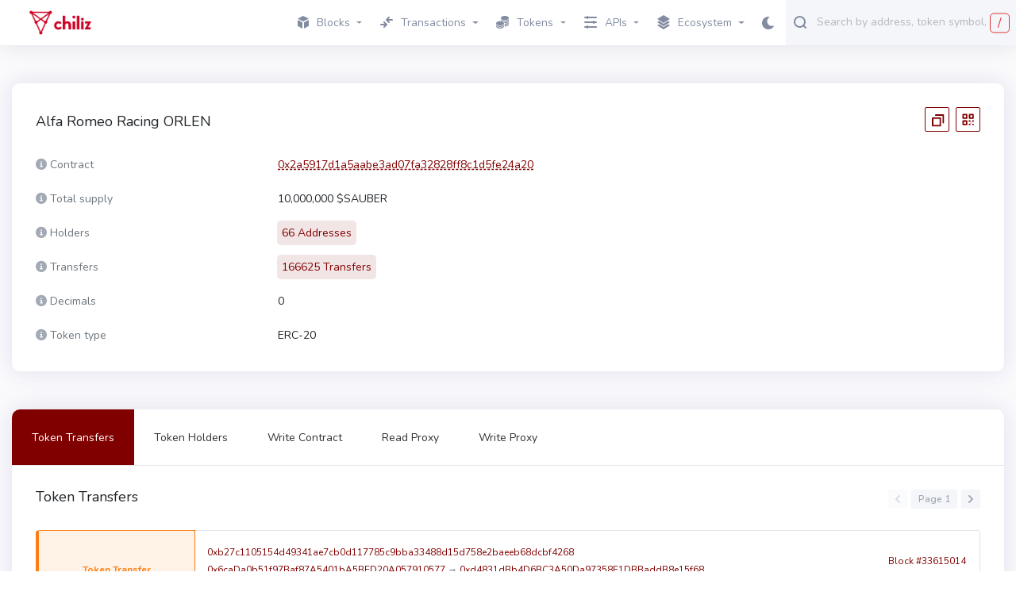

--- FILE ---
content_type: text/html; charset=utf-8
request_url: https://explorer.chiliz.com/token/0x2a5917d1a5aabe3ad07fa32828ff8c1d5fe24a20/token-transfers
body_size: 12977
content:
<!DOCTYPE html>
<html lang="en-US">
  <head>
    <meta charset="utf-8">
    <meta http-equiv="X-UA-Compatible" content="IE=edge">
    <meta name="viewport" content="width=device-width, initial-scale=1">

        <link rel="stylesheet" href="/css/app-9fcd3be1eafe4873acea989904b5e345.css?vsn=d">

    <link rel="preload" href="/js/autocomplete-5261d1be118d971082a8827aaa53e497.js?vsn=d" as="script">
    <link rel="preload" href="/images/icons/fontawesome/twitter-77c54a1c1b6059dd7d457930bc8d1671.svg?vsn=d" as="image" crossorigin>
    <link rel="preload" href="/images/icons/fontawesome/telegram-b3bc7d8aac69fc737afcd163f23c5dd3.svg?vsn=d" as="image" crossorigin>
    <link rel="preload" href="/images/icons/fontawesome/bar-chart-695c0e001e45371bc2aa623682ee28b4.svg?vsn=d" as="image" crossorigin>
    <link rel="preload" href="/images/icons/fontawesome/info-circle-cc526228a68f0cd74fa6c80b8924d54f.svg?vsn=d" as="image" crossorigin>
    <link rel="preload" href="/images/icons/fontawesome/tag-287add6175476b8324518840bd775fc4.svg?vsn=d" as="image" crossorigin>
    <link rel="preload" href="/css/non-critical-361fee99855ca045610f0f1079622d56.css?vsn=d" as="style" onload="this.onload=null;this.rel='stylesheet'">
    <link rel="stylesheet" href="/css/non-critical-361fee99855ca045610f0f1079622d56.css?vsn=d">

    <link rel="apple-touch-icon" sizes="180x180" href="/apple-touch-icon-b9ca152e3b898a6936ca8ce435522378.png?vsn=d">
    <link rel="icon" type="image/png" sizes="32x32" href="/images/favicon-32x32-4af97bdfb11a45197dec2bfe2b2aa764.png?vsn=d">
    <link rel="icon" type="image/png" sizes="16x16" href="/images/favicon-16x16-311d94badd7591c9c4d74fce1bbac0e5.png?vsn=d">
    <link rel="manifest" href="/manifest-b9aa277fcfc34c31db6c7a7ea3469b8c.webmanifest?vsn=d">
    <link rel="mask-icon" href="/safari-pinned-tab-adc3ba3be99be1d8d81f1aef8b248240.svg?vsn=d" color="#5bbad5">
    <link rel="shortcut icon" type='image/x-icon' href="/images/favicon-09677d5839ce3c1372c9b816504f3433.ico?vsn=d">
    <meta name="msapplication-TileColor" content="#7dd79f">
    <meta name="msapplication-config" content="/browserconfig-a493ba0aa0b8ec8068d786d7248bb92c.xml?vsn=d">
    <meta name="theme-color" content="#ffffff">
<title>
Alfa Romeo Racing ORLEN ($SAUBER) -  - BlockScout
</title>
<meta name="description" content="Alfa Romeo Racing ORLEN, balances, and analytics on the Chiliz Legacy Chain">
<meta name="keywords" content="Alfa Romeo Racing ORLEN, $SAUBER, 0x2A5917d1A5aAbe3Ad07FA32828Ff8c1D5fE24A20, Chiliz Legacy Chain, CHZ">

    <script defer data-cfasync="false">
      window.localized = {
        'Blocks Indexed': 'Blocks Indexed',
        'Block Processing': 'Block Mined, awaiting import...',
        'Indexing Tokens': 'Indexing Tokens',
        'Less than': 'Less than',
        'Market Cap': 'Market Cap',
        'Price': 'Price',
        'Ether': 'ETH',
        'Tx/day': 'Tx/day'
      }
    </script>
  </head>

  <body>
    <script defer data-cfasync="false">
      function applyDarkMode() {
        if (localStorage.getItem("current-color-mode") === "dark") {
          document.body.className += " " + "dark-theme-applied";
          document.body.style.backgroundColor = "#1c1d31";
        }
      }
      window.onload = applyDarkMode()
    </script>
    <script defer data-cfasync="false">
      if (localStorage.getItem("current-color-mode") === "dark") {
        if (document.getElementById("top-navbar")) {
          document.getElementById("top-navbar").style.backgroundColor = "#282945";
        }
        if (document.getElementById("navbar-logo")) {
          document.getElementById("navbar-logo").style.filter = "brightness(0) invert(1)";
        }
        let modeChanger = document.getElementById("dark-mode-changer");
        if (modeChanger) {
          modeChanger.className += " " + "dark-mode-changer--dark";
        }
      }
    </script>
    <script defer data-cfasync="false">
      if (localStorage.getItem("current-color-mode") === "dark") {
        const search = document.getElementById("main-search-autocomplete")
        const searchMobile = document.getElementById("main-search-autocomplete-mobile")
            if (search && search.style) {
          search.style.backgroundColor = "#22223a";
              search.style.borderColor = "#22223a";
        }
        if (searchMobile && searchMobile.style) {
          searchMobile.style.backgroundColor = "#22223a";
          searchMobile.style.borderColor = "#22223a";
        }
      }
    </script>












        <script>
          function applyCustomMode() {
            applyCustomTheme("", "dark-forest-theme-applied")
            applyCustomTheme("", "circles-theme-applied")
          }
          function applyCustomTheme(contractAddressHashesRaw, customClass) {
            if (contractAddressHashesRaw !== "") {
              const contractAddressHashes = contractAddressHashesRaw.split(',').map(hash => hash.toLowerCase())
              const created_from_address_hash = "0x1ded8ecf3c1c501f2bd78fb14e2767cccbdf25e2"
              contractAddressHashes.forEach(contractAddressHash => {
                if (window.location.pathname.toLowerCase().includes(contractAddressHash)) {
                  document.body.className += " " + customClass;
                  return;
                } else if (contractAddressHash == created_from_address_hash) {
                  document.body.className += " " + customClass;
                  return;
                }
              })
            }
          }

          window.onload = applyCustomMode()
        </script>

    <div class="layout-container">







<nav class="navbar navbar-dark navbar-expand-lg navbar-primary" data-selector="navbar" id="top-navbar">
  <div class="container-fluid navbar-container">
<a class="navbar-brand" data-test="header_logo" href="/">

        <img class="navbar-logo" id="navbar-logo" src="/images/chiliz_logo-186aa135aead29f944999a8098b53ed3.png?vsn=d" alt="" />



</a>
    <button class="navbar-toggler" type="button" data-toggle="collapse" data-target="#navbarSupportedContent" aria-controls="navbarSupportedContent" aria-expanded="false" aria-label="Toggle navigation">
      <span class="navbar-toggler-icon"></span>
    </button>
    <div class="collapse navbar-collapse" id="navbarSupportedContent">
      <ul class="navbar-nav">

          <li class="nav-item dropdown">
            <a class="nav-link topnav-nav-link dropdown-toggle" href="#" id="navbarBlocksDropdown" role="button" data-toggle="dropdown" aria-haspopup="true" aria-expanded="false">
              <span class="nav-link-icon">
<svg xmlns="http://www.w3.org/2000/svg" width="14" height="16">
    <path fill="#D2DAE9" fill-rule="evenodd" d="M7 0L-.007 3.498 7 6.996l7.007-3.498L7 0z"/>
    <path fill="#C1C7D4" fill-rule="evenodd" d="M0 5.005v7.674L6.004 16V8.326L0 5.005z"/>
    <path fill="#A3A9B5" fill-rule="evenodd" d="M7.996 8.326V16L14 12.679V5.005L7.996 8.326z"/>
</svg>

              </span>
Blocks
            </a>
            <div class="dropdown-menu" aria-labelledby="navbarBlocksDropdown">
<a class="dropdown-item " href="/blocks">
Blocks
</a>
<a class="dropdown-item " href="/uncles">
Uncles
</a>
<a class="dropdown-item " href="/reorgs">
Forked Blocks (Reorgs)
</a>
            </div>
          </li>
          <li class="nav-item dropdown" id="activeTransactions">
            <a href="#" role="button" id="navbarTransactionsDropdown" class="nav-link topnav-nav-link dropdown-toggle" data-toggle="dropdown" aria-haspopup="true" aria-expanded="false">
              <span class="nav-link-icon">
<svg xmlns="http://www.w3.org/2000/svg" width="16" height="14">
    <path fill="#BDC4D2" fill-rule="evenodd" d="M15 5h-4.519l1.224 1.224a1.037 1.037 0 0 1-1.465 1.465L7.311 4.76a1.017 1.017 0 0 1-.24-.409 1.024 1.024 0 0 1-.066-.327C7.005 4.016 7 4.009 7 4c-.012-.28.082-.562.295-.776L10.224.295a1.037 1.037 0 0 1 1.465 1.465L10.448 3H15a1 1 0 0 1 0 2z"/>
    <path fill="#A3A9B5" fill-rule="evenodd" d="M8.788 10.587c-.038.058-.063.122-.114.173l-2.925 2.929a1.033 1.033 0 0 1-1.462 0 1.037 1.037 0 0 1 0-1.465L5.509 11H1a1 1 0 0 1 0-2h4.541L4.303 7.76a1.037 1.037 0 0 1 0-1.465 1.033 1.033 0 0 1 1.462 0L8.69 9.224c.203.203.303.47.302.736.001.014.008.026.008.04 0 .224-.087.42-.212.587z"/>
</svg>

              </span>
Transactions
            </a>
            <div class="dropdown-menu" aria-labeledby="navbarTransactionsDropdown">
<a class="dropdown-item " href="/txs">Validated</a>



<a class="dropdown-item " data-test="pending_transactions_link" href="/pending-transactions">Pending</a>

            </div>
          </li>
          <li class="nav-item dropdown">
            <a href="#" role="button" id="navbarTokensDropdown" class="nav-link topnav-nav-link dropdown-toggle" data-toggle="dropdown" aria-haspopup="true" aria-expanded="false">
              <span class="nav-link-icon">
<?xml version="1.0"?>
<svg xmlns="http://www.w3.org/2000/svg" viewBox="0 0 24 24" enable-background="new 0 0 24 24"  width="16" height="16">
    <path fill="#A3A9B5" fill-rule="evenodd" d="M 16.5 0 C 12.357864 0 9 1.790861 9 4 C 9 6.209139 12.357864 8 16.5 8 C 20.642136 8 24 6.209139 24 4 C 24 1.790861 20.642136 0 16.5 0 z M 9.0625 5.5 C 9.0235 5.664 9 5.83 9 6 L 9 7 C 9 7.849 9.49775 8.63325 10.34375 9.28125 C 11.80575 9.57825 13.06825 10.10225 14.03125 10.78125 C 14.80225 10.92425 15.638 11 16.5 11 C 20.642 11 24 9.209 24 7 L 24 6 C 24 5.83 23.9765 5.664 23.9375 5.5 C 23.4755 7.473 20.324 9 16.5 9 C 12.676 9 9.5245 7.473 9.0625 5.5 z M 23.9375 8.5 C 23.4755 10.473 20.324 12 16.5 12 C 16.079 12 15.68325 11.9735 15.28125 11.9375 C 15.74625 12.5585 15.997 13.266 16 14 C 16.166 14.005 16.331 14 16.5 14 C 20.642 14 24 12.209 24 10 L 24 9 C 24 8.83 23.9765 8.664 23.9375 8.5 z M 7.5 10 C 3.358 10 0 11.791 0 14 C 0 16.209 3.358 18 7.5 18 C 11.642 18 15 16.209 15 14 C 15 11.791 11.642 10 7.5 10 z M 23.9375 11.5 C 23.4755 13.473 20.324 15 16.5 15 C 16.331 15 16.166 15.005 16 15 L 16 17 C 16.166 17.005 16.331 17 16.5 17 C 20.642 17 24 15.209 24 13 L 24 12 C 24 11.83 23.9765 11.664 23.9375 11.5 z M 23.9375 14.5 C 23.4755 16.473 20.324 18 16.5 18 C 16.331 18 16.166 18.005 16 18 L 16 20 C 16.166 20.005 16.331 20 16.5 20 C 20.642 20 24 18.209 24 16 L 24 15 C 24 14.83 23.9765 14.664 23.9375 14.5 z M 0.0625 15.5 C 0.0235 15.664 0 15.83 0 16 L 0 17 C 0 19.209 3.358 21 7.5 21 C 11.642 21 15 19.209 15 17 L 15 16 C 15 15.83 14.9765 15.664 14.9375 15.5 C 14.4755 17.473 11.324 19 7.5 19 C 3.676 19 0.5245 17.473 0.0625 15.5 z M 0.0625 18.5 C 0.0235 18.664 0 18.83 0 19 L 0 20 C 0 22.209 3.358 24 7.5 24 C 11.642 24 15 22.209 15 20 L 15 19 C 15 18.83 14.9765 18.664 14.9375 18.5 C 14.4755 20.473 11.324 22 7.5 22 C 3.676 22 0.5245 20.473 0.0625 18.5 z"/>
</svg>

              </span>
Tokens
            </a>
            <div class="dropdown-menu" aria-labeledby="navbarTransactionsDropdown">
<a class="dropdown-item " href="/tokens">All</a>
<a class="dropdown-item " href="/accounts">ETH</a>
            </div>
          </li>


          <li class="nav-item dropdown">
            <a href="#" role="button" id="navbarAPIsDropdown" class="nav-link topnav-nav-link dropdown-toggle" data-toggle="dropdown" aria-haspopup="true" aria-expanded="false">
              <span class="nav-link-icon">
<svg xmlns="http://www.w3.org/2000/svg" width="16" height="16">
    <path fill="#D2DAE9" fill-rule="evenodd" d="M15 3H5a1 1 0 0 1-2 0H1a1 1 0 0 1 0-2h2a1 1 0 0 1 2 0h10a1 1 0 0 1 0 2z"/>
    <path fill="#BDC4D2" fill-rule="evenodd" d="M15 9h-2a1 1 0 0 1-2 0H1a1 1 0 0 1 0-2h10a1 1 0 0 1 2 0h2a1 1 0 0 1 0 2z"/>
    <path fill="#A3A9B5" fill-rule="evenodd" d="M15 15H5a1 1 0 0 1-2 0H1a1 1 0 0 1 0-2h2a1 1 0 0 1 2 0h10a1 1 0 0 1 0 2z"/>
</svg>

              </span>
APIs
            </a>
            <div class="dropdown-menu" aria-labeledby="navbarTransactionsDropdown">
<a class="dropdown-item " href="/graphiql">GraphQL</a>
<a class="dropdown-item " href="/api-docs">RPC</a>
<a class="dropdown-item " href="/eth-rpc-api-docs">Eth RPC</a>
            </div>
          </li>


          <li class="nav-item dropdown">
            <a href="#" role="button" id="navbarAppsDropdown" class="nav-link topnav-nav-link dropdown-toggle" data-toggle="dropdown" aria-haspopup="true" aria-expanded="false">
              <span class="nav-link-icon">
<svg xmlns="http://www.w3.org/2000/svg" width="16" height="18">
    <path fill="#A3A9B5" fill-rule="evenodd" d="M8 14.991l5.586-3.491 2.4 1.5L8 17.991.014 13l2.4-1.5L8 14.991z"/>
    <path fill="#C1C7D4" fill-rule="evenodd" d="M8 10.991L13.586 7.5l2.4 1.5L8 13.991.014 9l2.4-1.5L8 10.991z"/>
    <path fill="#D2DAE9" fill-rule="evenodd" d="M8 .009L15.986 5 8 9.991.014 5 8 .009z"/>
</svg>

              </span>

Ecosystem

            </a>
            <div class="dropdown-menu" aria-labeledby="navbarAppsDropdown">


                    <a href="https://scan.chiliz.com/" class="dropdown-item" target="_blank">Chiliz Chain</a>


            </div>
          </li>


      </ul>
      <!-- Dark mode changer -->
      <button class="dark-mode-changer" id="dark-mode-changer">
        <svg xmlns="http://www.w3.org/2000/svg" width="15" height="16">
            <path fill="#9B62FF" fill-rule="evenodd" d="M14.88 11.578a.544.544 0 0 0-.599-.166 5.7 5.7 0 0 1-1.924.321c-3.259 0-5.91-2.632-5.91-5.866 0-1.947.968-3.759 2.59-4.849a.534.534 0 0 0-.225-.97A5.289 5.289 0 0 0 8.059 0C3.615 0 0 3.588 0 8s3.615 8 8.059 8c2.82 0 5.386-1.423 6.862-3.806a.533.533 0 0 0-.041-.616z"/>
        </svg>
      </button>
<!-- Search navbar -->
<div class="search-form d-lg-flex d-inline-block mobile-search-hide">
	<div class="input-group" style="width: 100%;" title='Search by address, token symbol name, transaction hash, or block number'>
		<div class="form-control search-control me auto mobile-search-hide">
			<input
				id="main-search-autocomplete"
				class="main-search-autocomplete"
				data-test="search_input"
				data-chain-id=""
				data-display-token-icons="false"
				type="text"
				tabindex="1"
			>
		</div>
		<div class="input-group-append left">
			<button class="input-group-text" id="search-icon">
<svg viewBox="0 0 16 17" xmlns="http://www.w3.org/2000/svg" width="16" height="17">
    <path fill="#7DD79F" fill-rule="evenodd" d="M15.713 15.727a.982.982 0 0 1-1.388 0l-2.289-2.29C10.773 14.403 9.213 15 7.5 15A7.5 7.5 0 1 1 15 7.5c0 1.719-.602 3.284-1.575 4.55l2.288 2.288a.983.983 0 0 1 0 1.389zM7.5 2a5.5 5.5 0 1 0 0 11 5.5 5.5 0 1 0 0-11z"/>
</svg>

			</button>
		</div>
		<div class="input-group-append right desktop-only">
			<div
			id="slash-icon"
			class="input-group-text border"
			data-placement="bottom"
			data-toggle="tooltip"
			title=""
			data-original-title='Press / and focus will be moved to the search field'
			data-template="<div class='tooltip tooltip-pale-color' role='tooltip'><div class='arrow'></div><div class='tooltip-inner'></div></div>"
			>
			/
			</div>
		</div>
	</div>
	<button class="btn btn-outline-success my-2 my-sm-0 sr-only hidden" type="submit">Search</button>
</div>
    </div>
  </div>
<!-- Search navbar -->
<div class="search-form d-lg-flex d-inline-block mobile-search-show">
	<div class="input-group" style="width: 100%;" title='Search by address, token symbol name, transaction hash, or block number'>
		<div class="form-control search-control me auto mobile-search-show">
			<input
				id="main-search-autocomplete-mobile"
				class="main-search-autocomplete"
				data-test="search_input"
				data-chain-id=""
				data-display-token-icons="false"
				type="text"
				tabindex="1"
			>
		</div>
		<div class="input-group-append left">
			<button class="input-group-text" id="search-icon">
<svg viewBox="0 0 16 17" xmlns="http://www.w3.org/2000/svg" width="16" height="17">
    <path fill="#7DD79F" fill-rule="evenodd" d="M15.713 15.727a.982.982 0 0 1-1.388 0l-2.289-2.29C10.773 14.403 9.213 15 7.5 15A7.5 7.5 0 1 1 15 7.5c0 1.719-.602 3.284-1.575 4.55l2.288 2.288a.983.983 0 0 1 0 1.389zM7.5 2a5.5 5.5 0 1 0 0 11 5.5 5.5 0 1 0 0-11z"/>
</svg>

			</button>
		</div>
		<div class="input-group-append right desktop-only">
			<div
			id="slash-icon"
			class="input-group-text border"
			data-placement="bottom"
			data-toggle="tooltip"
			title=""
			data-original-title='Press / and focus will be moved to the search field'
			data-template="<div class='tooltip tooltip-pale-color' role='tooltip'><div class='arrow'></div><div class='tooltip-inner'></div></div>"
			>
			/
			</div>
		</div>
	</div>
	<button class="btn btn-outline-success my-2 my-sm-0 sr-only hidden" type="submit">Search</button>
</div>
</nav>

      <main class="js-ad-dependant-pt pt-5">
        <p class="alert alert-info" role="alert"></p>
        <p class="alert alert-danger" role="alert"></p>
<section class="container">




<section class="address-overview" data-page="token-details" data-page-address-hash="0x2a5917d1a5aabe3ad07fa32828ff8c1d5fe24a20">
<script defer data-cfasync="false" src="/js/text-ad-4ece817e1dffd9c569bd2f2aa66be833.js?vsn=d"></script>
<div class="ad mb-3" style="display: none;">
<span class='ad-prefix'></span>: <img class="ad-img-url" width=20 height=20 /> <b><span class="ad-name"></span></b> - <span class="ad-short-description"></span> <a class="ad-url"><b><span class="ad-cta-button"></span></a></b>
</div>
  <div class="row js-ad-dependant-mb-2 js-ad-dependant-mb-5-reverse">
    <div class="col-md-12 js-ad-dependant-mb-2">
      <div class="card js-ad-dependant-mb-2">
        <div class="card-body fs-14" style="line-height: 31px;" token-page data-async-counters="/token-counters?id=0x2A5917d1A5aAbe3Ad07FA32828Ff8c1D5fE24A20">
          <h1 class="card-title d-flex" style="justify-content: space-between; margin-bottom: 0.75rem">
            <div style="line-height: 30px;">




                  <span
                    id="token-icon"
                    data-chain-id=""
                    data-address-hash="0x2A5917d1A5aAbe3Ad07FA32828Ff8c1D5fE24A20"
                    data-display-token-icons="false">
                  </span>
                  <div class="title-with-label">Alfa Romeo Racing ORLEN</div>

            </div>
            <!-- buttons -->
            <span class="overview-title-buttons token float-right">
    <span
        aria-label='Copy Address'
        data-clipboard-text='0x2A5917d1A5aAbe3Ad07FA32828Ff8c1D5fE24A20'
        id=''
        class="btn-copy-icon overview-title-item"
        data-placement='top'
        data-toggle='tooltip'
        title='Copy Address'
        style=''
    >
        <svg xmlns="http://www.w3.org/2000/svg" viewBox="0 0 32.5 32.5" width="32" height="32">
            <path fill-rule="evenodd" d="M23.5 20.5a1 1 0 0 1-1-1v-9h-9a1 1 0 0 1 0-2h10a1 1 0 0 1 1 1v10a1 1 0 0 1-1 1zm-3-7v10a1 1 0 0 1-1 1h-10a1 1 0 0 1-1-1v-10a1 1 0 0 1 1-1h10a1 1 0 0 1 1 1zm-2 1h-8v8h8v-8z"/>
        </svg>
    </span>
<span
    class="overview-title-item"
    data-target="#qrModal"
    data-toggle="modal"
    >
    <span
        class="btn-qr-icon"
        data-toggle="tooltip"
        data-placement="top"
        title='QR Code'
        aria-label='Show QR Code'
    >
        <svg xmlns="http://www.w3.org/2000/svg" viewBox="0 0 32.5 32.5" width="32" height="32">
        <path fill-rule="evenodd" d="M22.5 24.5v-2h2v2h-2zm-1-4v-1h1v1h-1zm1-3h2v2h-2v-2zm1-2h-5a1 1 0 0 1-1-1v-5a1 1 0 0 1 1-1h5a1 1 0 0 1 1 1v5a1 1 0 0 1-1 1zm-1-5h-3v3h3v-3zm-8 14h-5a1 1 0 0 1-1-1v-5a1 1 0 0 1 1-1h5a1 1 0 0 1 1 1v5a1 1 0 0 1-1 1zm-1-5h-3v3h3v-3zm1-4h-5a1 1 0 0 1-1-1v-5a1 1 0 0 1 1-1h5a1 1 0 0 1 1 1v5a1 1 0 0 1-1 1zm-1-5h-3v3h3v-3zm6 9h-2v-2h2v2zm1 1h-1v-1h1v1zm0 1v1h-1v-1h1zm-1 3h-2v-2h2v2z"/>
        </svg>
    </span>
</span>
            </span>
          </h1>
          <dl class="row mt-4">
            <dt class="col-sm-4 col-md-4 col-lg-3 text-muted">
<span
    class="i-tooltip-2 "
    data-boundary="window"
    data-container="body"
    data-html="true"
    data-placement="top"
    data-toggle="tooltip"
    title="Address of the token contract"
>
    <i class="fa-solid fa-circle-info"></i>
</span>
Contract
            </dt>
            <dd class="col-sm-8 col-md-8 col-lg-9 contract-address">
<a data-test="token_contract_address" href="/address/0x2A5917d1A5aAbe3Ad07FA32828Ff8c1D5fE24A20">0x2a5917d1a5aabe3ad07fa32828ff8c1d5fe24a20</a>
            </dd>
          </dl>

            <dl class="row">
              <dt class="col-sm-4 col-md-4 col-lg-3 text-muted">
<span
    class="i-tooltip-2 "
    data-boundary="window"
    data-container="body"
    data-html="true"
    data-placement="top"
    data-toggle="tooltip"
    title="The total amount of tokens issued"
>
    <i class="fa-solid fa-circle-info"></i>
</span>
Total supply
              </dt>
              <dd class="col-sm-8 col-md-8 col-lg-9">

10,000,000
 $SAUBER
              </dd>
            </dl>


          <dl class="row">
            <dt class="col-sm-4 col-md-4 col-lg-3 text-muted">
<span
    class="i-tooltip-2 "
    data-boundary="window"
    data-container="body"
    data-html="true"
    data-placement="top"
    data-toggle="tooltip"
    title="Number of accounts holding the token"
>
    <i class="fa-solid fa-circle-info"></i>
</span>
Holders
            </dt>
            <dd class="col-sm-8 col-md-8 col-lg-9">

              <a href="/token/0x2a5917d1a5aabe3ad07fa32828ff8c1d5fe24a20/token-holders#holders" class="page-link bs-label large btn-no-border-link-to-tems" token-holder-count><span class="loading-spinner-small mr-2">
    <span class="loading-spinner-block-1"></span>
    <span class="loading-spinner-block-2"></span>
</span>
Fetching holders...
</span></a>
            </dd>
          </dl>
          <dl class="row">
            <dt class="col-sm-4 col-md-4 col-lg-3 text-muted">
<span
    class="i-tooltip-2 "
    data-boundary="window"
    data-container="body"
    data-html="true"
    data-placement="top"
    data-toggle="tooltip"
    title="Number of transfers for the token"
>
    <i class="fa-solid fa-circle-info"></i>
</span>
Transfers
            </dt>
            <dd class="col-sm-8 col-md-8 col-lg-9">

              <a href="#transfers" class="page-link bs-label large btn-no-border-link-to-tems" token-transfer-count><span class="loading-spinner-small mr-2">
    <span class="loading-spinner-block-1"></span>
    <span class="loading-spinner-block-2"></span>
</span>
Fetching transfers...
</span></a>
            </dd>
          </dl>

            <dl class="row">
              <dt class="col-sm-4 col-md-4 col-lg-3 text-muted">
<span
    class="i-tooltip-2 "
    data-boundary="window"
    data-container="body"
    data-html="true"
    data-placement="top"
    data-toggle="tooltip"
    title="Number of digits that come after the decimal place when displaying token value"
>
    <i class="fa-solid fa-circle-info"></i>
</span>
Decimals
              </dt>
              <dd class="col-sm-8 col-md-8 col-lg-9">
0
              </dd>
            </dl>

          <dl class="row">
            <dt class="col-sm-4 col-md-4 col-lg-3 text-muted">
<span
    class="i-tooltip-2 "
    data-boundary="window"
    data-container="body"
    data-html="true"
    data-placement="top"
    data-toggle="tooltip"
    title="Type of the token standard"
>
    <i class="fa-solid fa-circle-info"></i>
</span>
Token type
            </dt>
            <dd class="col-sm-8 col-md-8 col-lg-9">
ERC-20
            </dd>
          </dl>
        </div>
      </div>
    </div>
  </div>
</section>
<!-- Modal QR -->
<div class="modal fade" id="qrModal" tabindex="-1" role="dialog" aria-labelledby="qrModalLabel" aria-hidden="true">
  <div class="modal-dialog modal-sm" role="document">
    <div class="modal-content">
      <div class="modal-header">
        <h2 class="modal-title" id="qrModalLabel">QR Code</h2>
        <button type="button" class="close" data-dismiss="modal" aria-label="Close">
          <span aria-hidden="true">&times;</span>
        </button>
      </div>
      <div class="modal-body">
        <img src="data:image/png;base64, iVBORw0KGgoAAAANSUhEUgAAAOgAAADoCAIAAABqyz8vAAAMzklEQVR4nO2ZUYLrOAzD3v0vvXsCt6EDlHIm/B0VAuX8zb9/h+S/MKdwUn5r/s1mqA9lGiflt+bfbIb6UKZxUn5r/s1mqA9lGiflt+bfbIb6UKZxUn5r/s1mqA9lGiflt+bfbIb6UKZxUn5r/s1mqA9lGiflt+aPSfowVCifVl97b8uf4lM+2EFtUYpj97X3tvwpPuWDHdQWpTh2X3tvy5/iUz7YQW1RimP3tfe2/Ck+5YMd1BalOHZfe2/Ln+JTPthBbVGKY/e197b8KT7lgx3UFqU4dl97b8uf4lM+2EFtUYpj97X3tvwpPuUTHzQGQXzK5+4hv8Xum3Jsn3Svzp8mSvmsOFTsvinH9kn36vxpopTPikPF7ptybJ90r86fJkr5rDhU7L4px/ZJ9+r8aaKUz4pDxe6bcmyfdK/OnyZK+aw4VOy+Kcf2Sffq/GmilM+KQ8Xum3Jsn3Svzp8mSvmsOFTsvinH9kn36vxpotR8ay81T/Vteer8aaLUfGsvNU/1bXnq/Gmi1HxrLzVP9W156vxpotR8ay81T/Vteer8aaLUfGsvNU/1bXnq/Gmi1HxrLzVP9W156vxpotR8ay81T/Vteer8aaLUfGsvNU/1bXnq/GmilA+11/ZP97Z8VvNpMP40UcqH2mv7p3tbPqv5NBh/mijlQ+21/dO9LZ/VfBqMP02U8qH22v7p3pbPaj4Nxp8mSvlQe23/dG/LZzWfBuNPE6V8qL22f7q35bOaT4Pxp4lSPtRe2z/d2/JZzafB+NNEKR9qr+2f7m35rObTYPy7B9uNXYzysT3tvdS8HewQLdF0nupF8VOOvZeat4MdoiWazlO9KH7KsfdS83awQ7RE03mqF8VPOfZeat4OdoiWaDpP9aL4KcfeS83bwQ7REk3nqV4UP+XYe6l5O9ghWqLpPNWL4qccey81bwc7REs0nad6UfyUY++l5u041/ph0mLvPDv/ZjPTHvKvzb/ZzLSH/GvzbzYz7SH/2vybzUx7yL82/2Yz0x7yr82/2cy0h/xr8282M+0h/9r8uKwKnJK0V+tup/On5fwC4cOkD0w9/On8aTm/QPgw6QNTD386f1rOLxA+TPrA1MOfzp+W8wuED5M+MPXwp/On5fwC4cOkD0w9/On8aTm/QPgw6QNTD386f1rOLxA+TPrA1MOfzp+WuFh6ICpUsWnzVE7xTH1iz6cWmzZP5RTP1Cf2fGqxafNUTvFMfWLPpxabNk/lFM/UJ/Z8arFp81RO8Ux9Ys+nFps2T+UUz9Qn9nxqsWnzVE7xTH1iz6cWmzZP5RTP1AfzpEC2aItP+VD+6TyVcf4UiCo2jU/5UP7pPJVx/hSIKjaNT/lQ/uk8lXH+FIgqNo1P+VD+6TyVcf4UiCo2jU/5UP7pPJVx/hSIKjaNT/lQ/uk8lXH+FIgqNo1P+VD+6TyVcf4UiCo2jU/5UP7pPJXT/fUCNofam/pQnJRP+VCetg8mOo1D7U19KE7Kp3woT9sHE53GofamPhQn5VM+lKftg4lO41B7Ux+Kk/IpH8rT9sFEp3GovakPxUn5lA/laftgotM41N7Uh+KkfMqH8rR9MNFpHGpv6kNxUj7lQ3naPpjoNA61N/WhOCmf8qE8bZ9YtFVsGmfa3Wx/iq8nFb13Xp5vc6bdzfan+HpS0Xvn5fk2Z9rdbH+KrycVvXdenm9zpt3N9qf4elLRe+fl+TZn2t1sf4qvJxW9d16eb3Om3c32p/h6UtF75+X5Nmfa3Wx/iq8nFb13Xp5vc6bdzfan+NiB7AIUp3WHaZzrl/zNHWK+LXr9NL/h2L3svbZ/6w4x3xa9fprfcOxe9l7bv3WHmG+LXj/Nbzh2L3uv7d+6Q8y3Ra+f5jccu5e91/Zv3SHm26LXT/Mbjt3L3mv7t+4Q823R66f5DcfuZe+1/Vt3iPm26PXT/IZj97L32v6tO8R8ajFVmMq9c/Geto89T/XC+LYQVSBN6m972j72PNUL49tCVIE0qb/tafvY81QvjG8LUQXSpP62p+1jz1O9ML4tRBVIk/rbnraPPU/1wvi2EFUgTepve9o+9jzVC+PbQlSBNKm/7Wn72PNUL4xvC1EF0qT+tqftY89TvWx+nFTIPoQ9f0ovipP6270on+Mf+Km9KE7qb/eifI5/4Kf2ojipv92L8jn+gZ/ai+Kk/nYvyuf4B35qL4qT+tu9KJ/jH/ipvShO6m/3onyOf+Cn9qI4qb/di/I5/oGf2ovipP52r3GLW/P23mk+6V6bT/Vaxl7cmrf3TvNJ99p8qtcy9uLWvL13mk+61+ZTvZaxF7fm7b3TfNK9Np/qtYy9uDVv753mk+61+VSvZezFrXl77zSfdK/Np3otYy9uzdt7p/mke20+1WsZe3Fr3t47zSfda/PjXve094XStDzteSrOVb7H7lUrfLqnPU/Fucr32L1qhU/3tOepOFf5HrtXrfDpnvY8Fecq32P3qhU+3dOep+Jc5XvsXrXCp3va81Scq3yP3atW+HRPe56Kc5XvsXvVCp/uac9Tca7yPXavOK3C0/gpZ9o9W6Hugy2mYu+l+NSh77XZ92yFug+2mIq9l+JTh77XZt+zFeo+2GIq9l6KTx36Xpt9z1ao+2CLqdh7KT516Htt9j1boe6DLaZi76X41KHvtdn3bIW6D7aYir2X4lOHvtdm37MV6j7YYir2XopPHfpem33PVqj7YIspIZtD8am7pZzWXtv/+kt9DrZgGofiX34RmNPaa/tff6nPwRZM41D8yy8Cc1p7bf/rL/U52IJpHIp/+UVgTmuv7X/9pT4HWzCNQ/EvvwjMae21/a+/1OdgC6ZxKP7lF4E5rb22//WX+hxswTQOxb/8IjCntdf2v/5Sn4MtmMah+JdfBOa09tr+11/qc2oF7GKUv+2ThvKk7mD7xP5U4TRp4TTTfNJQntQdbJ/YnyqcJi2cZppPGsqTuoPtE/tThdOkhdNM80lDeVJ3sH1if6pwmrRwmmk+aShP6g62T+xPFU6TFk4zzScN5UndwfaJ/anCadLCaab5pKE8qTvYPrE/VThNWjjNNJ80lCd1B9sn9qcKU3xqvrWXmrc50xL3sg9hP/BqvrWXmrc50xL3sg9hP/BqvrWXmrc50xL3sg9hP/BqvrWXmrc50xL3sg9hP/BqvrWXmrc50xL3sg9hP/BqvrWXmrc50xL3sg9hP/BqvrWXmrc50xL3sg9hP/BqvrWXmrc507LstfrDKYkLHzKfciifU/jvhzt0PuVQPqfw3w936HzKoXxO4b8f7tD5lEP5nMJ/P9yh8ymH8jmF/364Q+dTDuVzCv/9cIfOpxzK5xT+++EOnU85lM8p/GMy7RDUXpvTmp+2t5ZVgTQtnxanNT9tby2rAmlaPi1Oa37a3lpWBdK0fFqc1vy0vbWsCqRp+bQ4rflpe2tZFUjT8mlxWvPT9tayKpCm5dPitOan7a1lVSBNy6fFac3X9q5+YKdVmJpvcdKke0/p9X64m/MtTpp07ym93g93c77FSZPuPaXX++Fuzrc4adK9p/R6P9zN+RYnTbr3lF7vh7s53+KkSfee0uv9cDfnW5w06d5Ter0f7uZ8i5Mm3XtKL/0/FtQhpvmnafEfG/sQ1ENO80/T4j829iGoh5zmn6bFf2zsQ1APOc0/TYv/2NiHoB5ymn+aFv+xsQ9BPeQ0/zQt/mNjH4J6yGn+aVr8x8Y+BPWQ0/zTtPiPjX0I6iEpnzR3P6jdtPxTDjWPFWvx9cJhVj52Wv4ph5rHirX4euEwKx87Lf+UQ81jxVp8vXCYlY+dln/KoeaxYi2+XjjMysdOyz/lUPNYsRZfLxxm5WOn5Z9yqHmsWIuvFw6z8rHT8k851DxWrMXXC4dZ+dhp+accah4r1uLrhaHYvVbzaexeVOK9tmjKbx0ujd1rNZ/G7kUl3muLpvzW4dLYvVbzaexeVOK9tmjKbx0ujd1rNZ/G7kUl3muLpvzW4dLYvVbzaexeVOK9tmjKbx0ujd1rNZ/G7kUl3muLpvzW4dLYvVbzaexeVOK9tmjKbx0ujd1rNZ/G7kUl3ksdKA3l0+K05tOkd6B89DtQxdJQPi1Oaz5NegfKR78DVSwN5dPitObTpHegfPQ7UMXSUD4tTms+TXoHyke/A1UsDeXT4rTm06R3oHz0O1DF0lA+LU5rPk16B8pHvwNVLA3l0+K05tOkd6B89DtQxdJQPi1Oaz5NegfKZ9od9EwrPO0h7UzrlfrUQh2i5UNxrj8tm2m9Up9aqEO0fCjO9adlM61X6lMLdYiWD8W5/rRspvVKfWqhDtHyoTjXn5bNtF6pTy3UIVo+FOf607KZ1iv1qYU6RMuH4lx/WjbTeqU+tVCHaPlQnOtPy2Zar/8BRdPf0Rz0l7wAAAAASUVORK5CYII=" class="qr-code" alt="qr_code" title="0x2A5917d1A5aAbe3Ad07FA32828Ff8c1D5fE24A20" />
      </div>
      <div class="modal-footer">
        <button type="button" class="btn btn-primary" data-dismiss="modal">Close</button>
      </div>
    </div>
  </div>
</div>
<!-- Coinzilla Banner 728x90 -->
<script async src="https://coinzillatag.com/lib/display.js"></script>
<div class="ad-container mb-2" style="display: none;">
    <div class="coinzilla" data-zone="C-26660bf627543e46851"></div>
</div>
<script defer data-cfasync="false" src="/js/banner-019a283a01d6fd307b030563c89c2422.js?vsn=d"></script>
<script defer data-cfasync="false" src="/js/token-overview-c14a58d66baf92222d274a5257d2c5f4.js?vsn=d"></script>

  <section data-page="token-transfer-list" id="transfers">
    <div class="card">


<div class="card-tabs js-card-tabs">
<a class="card-tab active" href="/token/0x2a5917d1a5aabe3ad07fa32828ff8c1d5fe24a20">Token Transfers</a>
<a class="card-tab " data-test="token_holders_tab" href="/token/0x2A5917d1A5aAbe3Ad07FA32828Ff8c1D5fE24A20/token-holders">Token Holders</a>



<a class="card-tab " href="/token/0x2A5917d1A5aAbe3Ad07FA32828Ff8c1D5fE24A20/write-contract">Write Contract</a>


<a class="card-tab " href="/token/0x2A5917d1A5aAbe3Ad07FA32828Ff8c1D5fE24A20/read-proxy">Read Proxy</a>


<a class="card-tab " href="/token/0x2A5917d1A5aAbe3Ad07FA32828Ff8c1D5fE24A20/write-proxy">Write Proxy</a>

</div>
      <div class="card-body" data-async-load data-async-listing="/token/0x2a5917d1a5aabe3ad07fa32828ff8c1d5fe24a20/token-transfers">
        <h2 class="card-title list-title-description">Token Transfers</h2>

        <div class="list-top-pagination-container-wrapper">
<div 
class='pagination-container position-top '
data-pagination-container>

    <!-- Pagination -->
    <ul class="pagination">
        <!-- First -->
        <li class="page-item">
          <a
                disabled
                class="page-link"
                href
                data-first-page-button
            >First</a>
        </li>
        <!-- Previous -->
        <li class="page-item">
            <a
disabled
                class="page-link"
                href=''
data-prev-page-button
            >
                <svg xmlns="http://www.w3.org/2000/svg" width="6" height="10">
                    <path fill-rule="evenodd" d="M2.358 5l3.357 3.358a.959.959 0 1 1-1.357 1.357L.502 5.859c-.076-.042-.153-.08-.217-.144A.949.949 0 0 1 .011 5a.949.949 0 0 1 .274-.715c.064-.064.142-.102.217-.145L4.358.285a.959.959 0 1 1 1.357 1.357L2.358 5z"/>
                </svg>
            </a>
        </li>
        <!-- Page X of XX -->
        <li class="page-item"><a class="page-link no-hover" href data-page-number>Page 1 </a></li>
        <!-- Next -->
        <li class="page-item">
            <a
disabled
                class="page-link"
                href=''
data-next-page-button
            >
                <svg xmlns="http://www.w3.org/2000/svg" width="6" height="10">
                    <path fill-rule="evenodd" d="M5.715 5.715c-.064.064-.141.102-.217.144L1.642 9.715A.959.959 0 1 1 .285 8.358L3.642 5 .285 1.642A.959.959 0 1 1 1.642.285L5.498 4.14c.075.043.153.081.217.145A.949.949 0 0 1 5.989 5a.949.949 0 0 1-.274.715z"/>
                </svg>
            </a>
        </li>
        <!-- Last -->

    </ul>
</div>

        </div>

        <button data-error-message class="alert alert-danger col-12 text-left" style="display: none;">
          <span href="#" class="alert-link">Something went wrong, click to reload.</span>
        </button>

        <div data-empty-response-message class="tile tile-muted text-center" style="display: none;">
          <span data-selector="empty-transactions-list">
There are no transfers for this Token.
          </span>
        </div>

        <div data-items>
<div data-loading-message data-selector="loading-message" class="tile tile-type-loading">
  <div class="row tile-body">
    <div class="tile-transaction-type-block col-md-2 d-flex flex-row flex-md-column">
      <span class="tile-label">
        <span class="tile-loader tile-label-loader"></span>
      </span>
      <span class="tile-status-label ml-2 ml-md-0">
        <span class="tile-loader tile-label-loader"></span>
      </span>
    </div>
    <div class="col-md-7 col-lg-8 d-flex flex-column pr-2 pr-sm-2 pr-md-0">
      <span class="tile-loader tile-address-loader"></span>
      <span class="tile-loader tile-address-loader"></span>
    </div>
    <div class="col-md-3 col-lg-2 d-flex flex-row flex-md-column flex-nowrap justify-content-center text-md-right mt-3 mt-md-0 tile-bottom">
      <span class="mr-2 mr-md-0 order-1">
        <span class="tile-loader tile-label-loader"></span>
      </span>
      <span class="mr-2 mr-md-0 order-2">
        <span class="tile-loader tile-label-loader"></span>
      </span>
    </div>
  </div>
</div>
<div data-loading-message data-selector="loading-message" class="tile tile-type-loading">
  <div class="row tile-body">
    <div class="tile-transaction-type-block col-md-2 d-flex flex-row flex-md-column">
      <span class="tile-label">
        <span class="tile-loader tile-label-loader"></span>
      </span>
      <span class="tile-status-label ml-2 ml-md-0">
        <span class="tile-loader tile-label-loader"></span>
      </span>
    </div>
    <div class="col-md-7 col-lg-8 d-flex flex-column pr-2 pr-sm-2 pr-md-0">
      <span class="tile-loader tile-address-loader"></span>
      <span class="tile-loader tile-address-loader"></span>
    </div>
    <div class="col-md-3 col-lg-2 d-flex flex-row flex-md-column flex-nowrap justify-content-center text-md-right mt-3 mt-md-0 tile-bottom">
      <span class="mr-2 mr-md-0 order-1">
        <span class="tile-loader tile-label-loader"></span>
      </span>
      <span class="mr-2 mr-md-0 order-2">
        <span class="tile-loader tile-label-loader"></span>
      </span>
    </div>
  </div>
</div>
<div data-loading-message data-selector="loading-message" class="tile tile-type-loading">
  <div class="row tile-body">
    <div class="tile-transaction-type-block col-md-2 d-flex flex-row flex-md-column">
      <span class="tile-label">
        <span class="tile-loader tile-label-loader"></span>
      </span>
      <span class="tile-status-label ml-2 ml-md-0">
        <span class="tile-loader tile-label-loader"></span>
      </span>
    </div>
    <div class="col-md-7 col-lg-8 d-flex flex-column pr-2 pr-sm-2 pr-md-0">
      <span class="tile-loader tile-address-loader"></span>
      <span class="tile-loader tile-address-loader"></span>
    </div>
    <div class="col-md-3 col-lg-2 d-flex flex-row flex-md-column flex-nowrap justify-content-center text-md-right mt-3 mt-md-0 tile-bottom">
      <span class="mr-2 mr-md-0 order-1">
        <span class="tile-loader tile-label-loader"></span>
      </span>
      <span class="mr-2 mr-md-0 order-2">
        <span class="tile-loader tile-label-loader"></span>
      </span>
    </div>
  </div>
</div>
<div data-loading-message data-selector="loading-message" class="tile tile-type-loading">
  <div class="row tile-body">
    <div class="tile-transaction-type-block col-md-2 d-flex flex-row flex-md-column">
      <span class="tile-label">
        <span class="tile-loader tile-label-loader"></span>
      </span>
      <span class="tile-status-label ml-2 ml-md-0">
        <span class="tile-loader tile-label-loader"></span>
      </span>
    </div>
    <div class="col-md-7 col-lg-8 d-flex flex-column pr-2 pr-sm-2 pr-md-0">
      <span class="tile-loader tile-address-loader"></span>
      <span class="tile-loader tile-address-loader"></span>
    </div>
    <div class="col-md-3 col-lg-2 d-flex flex-row flex-md-column flex-nowrap justify-content-center text-md-right mt-3 mt-md-0 tile-bottom">
      <span class="mr-2 mr-md-0 order-1">
        <span class="tile-loader tile-label-loader"></span>
      </span>
      <span class="mr-2 mr-md-0 order-2">
        <span class="tile-loader tile-label-loader"></span>
      </span>
    </div>
  </div>
</div>
<div data-loading-message data-selector="loading-message" class="tile tile-type-loading">
  <div class="row tile-body">
    <div class="tile-transaction-type-block col-md-2 d-flex flex-row flex-md-column">
      <span class="tile-label">
        <span class="tile-loader tile-label-loader"></span>
      </span>
      <span class="tile-status-label ml-2 ml-md-0">
        <span class="tile-loader tile-label-loader"></span>
      </span>
    </div>
    <div class="col-md-7 col-lg-8 d-flex flex-column pr-2 pr-sm-2 pr-md-0">
      <span class="tile-loader tile-address-loader"></span>
      <span class="tile-loader tile-address-loader"></span>
    </div>
    <div class="col-md-3 col-lg-2 d-flex flex-row flex-md-column flex-nowrap justify-content-center text-md-right mt-3 mt-md-0 tile-bottom">
      <span class="mr-2 mr-md-0 order-1">
        <span class="tile-loader tile-label-loader"></span>
      </span>
      <span class="mr-2 mr-md-0 order-2">
        <span class="tile-loader tile-label-loader"></span>
      </span>
    </div>
  </div>
</div>
        </div>
<div 
class='pagination-container  position-bottom'
data-pagination-container>

    <!-- Pagination -->
    <ul class="pagination">
        <!-- First -->
        <li class="page-item">
          <a
                disabled
                class="page-link"
                href
                data-first-page-button
            >First</a>
        </li>
        <!-- Previous -->
        <li class="page-item">
            <a
disabled
                class="page-link"
                href=''
data-prev-page-button
            >
                <svg xmlns="http://www.w3.org/2000/svg" width="6" height="10">
                    <path fill-rule="evenodd" d="M2.358 5l3.357 3.358a.959.959 0 1 1-1.357 1.357L.502 5.859c-.076-.042-.153-.08-.217-.144A.949.949 0 0 1 .011 5a.949.949 0 0 1 .274-.715c.064-.064.142-.102.217-.145L4.358.285a.959.959 0 1 1 1.357 1.357L2.358 5z"/>
                </svg>
            </a>
        </li>
        <!-- Page X of XX -->
        <li class="page-item"><a class="page-link no-hover" href data-page-number>Page 1 </a></li>
        <!-- Next -->
        <li class="page-item">
            <a
disabled
                class="page-link"
                href=''
data-next-page-button
            >
                <svg xmlns="http://www.w3.org/2000/svg" width="6" height="10">
                    <path fill-rule="evenodd" d="M5.715 5.715c-.064.064-.141.102-.217.144L1.642 9.715A.959.959 0 1 1 .285 8.358L3.642 5 .285 1.642A.959.959 0 1 1 1.642.285L5.498 4.14c.075.043.153.081.217.145A.949.949 0 0 1 5.989 5a.949.949 0 0 1-.274.715z"/>
                </svg>
            </a>
        </li>
        <!-- Last -->

    </ul>
</div>

      </div>
    </div>
    <script defer data-cfasync="false" src="/js/token-transfers-d6acfc97ef51e4f821c885438315886a.js?vsn=d"></script>
    <script defer data-cfasync="false" src="/js/token-transfers-toggle-dffbeff4e22a1427602392ce0437273e.js?vsn=d"></script>
  </section>
</section>

      </main>

<footer class="footer">
<input id="js-chain-id" class="d-none" value="" />
<input id="js-coin-name" class="d-none" value="Chiliz" />

<input id="js-subnetwork" class="d-none" value="" />
<input id="js-json-rpc" class="d-none" value="" />

  <div class="footer-body container">
    <!-- Logo -->
    <div class="row footer-logo-row">
      <div class="col-md-12">
<a class="footer-brand" href="/">

            <img class="footer-logo" src="/images/chiliz_logo-186aa135aead29f944999a8098b53ed3.png?vsn=d" alt="" />


</a>
      </div>
    </div>

    <div class="row">
      <div class="col-xs-12 col-lg-3">
        <p class="footer-info-text">2019 - 2023 Chiliz Chain</p>
        <div class="footer-social-icons">
          <a href="https://twitter.com/chiliz/" rel="noreferrer" target="_blank" class="footer-social-icon" title='Twitter'>
            <div class="footer-social-icon-container fontawesome-icon twitter"></div>
          </a>
          <a href="https://t.me/chiliz_io" rel="noreferrer" target="_blank" class="footer-social-icon" title='Telegram'>
            <div class="footer-social-icon-container fontawesome-icon telegram"></div>
          </a>
        </div>
      </div>
    </div>
  </div>
</footer>

    </div>

<div class="modal fade" id="errorStatusModal" tabindex="-1" role="dialog" aria-hidden="true">
  <div class="modal-dialog modal-dialog-centered modal-status" role="document">
    <div class="modal-content">
      <div class="modal-status-graph modal-status-graph-error">
<svg xmlns="http://www.w3.org/2000/svg" width="85" height="86">
    <defs>
        <filter id="errora" width="85" height="86" x="0" y="0" filterUnits="userSpaceOnUse">
            <feOffset dy="6" in="SourceAlpha"/>
            <feGaussianBlur result="blurOut" stdDeviation="3.464"/>
            <feFlood flood-color="#C80A40" result="floodOut"/>
            <feComposite in="floodOut" in2="blurOut" operator="atop"/>
            <feComponentTransfer>
                <feFuncA slope=".6" type="linear"/>
            </feComponentTransfer>
            <feMerge>
                <feMergeNode/>
                <feMergeNode in="SourceGraphic"/>
            </feMerge>
        </filter>
        <filter id="errorb">
            <feOffset dy="-4" in="SourceAlpha"/>
            <feGaussianBlur result="blurOut" stdDeviation="2.828"/>
            <feFlood flood-color="#FF0D51" result="floodOut"/>
            <feComposite in="floodOut" in2="blurOut" operator="out" result="compOut"/>
            <feComposite in="compOut" in2="SourceAlpha" operator="in"/>
            <feComponentTransfer>
                <feFuncA slope=".5" type="linear"/>
            </feComponentTransfer>
            <feBlend in2="SourceGraphic"/>
        </filter>
    </defs>
    <path fill="#FFF" fill-rule="evenodd" d="M54.738 36.969L70.342 52.58c3.521 3.524 3.521 9.237 0 12.76a9.015 9.015 0 0 1-12.754 0L41.984 49.729 26.381 65.34a9.015 9.015 0 0 1-12.754 0c-3.522-3.523-3.522-9.236 0-12.76l15.604-15.611-15.572-15.58c-3.522-3.524-3.522-9.237 0-12.76a9.013 9.013 0 0 1 12.753 0l15.572 15.58 15.572-15.58a9.015 9.015 0 0 1 12.754 0c3.522 3.523 3.522 9.236 0 12.76l-15.572 15.58z" filter="url(#errorb)"/>
</svg>

      </div>
<button type="button" class="close close-modal" data-dismiss="modal" aria-label="Close">
    <svg xmlns="http://www.w3.org/2000/svg" width="18" height="18">
        <path fill-rule="evenodd" d="M10.435 8.983l7.261 7.261a1.027 1.027 0 1 1-1.452 1.452l-7.261-7.261-7.262 7.262a1.025 1.025 0 1 1-1.449-1.45l7.262-7.261L.273 1.725A1.027 1.027 0 1 1 1.725.273l7.261 7.261 7.23-7.231a1.025 1.025 0 1 1 1.449 1.45l-7.23 7.23z"/>
    </svg>
</button>
      <div class="modal-body modal-status-body">
        <h2 class="modal-status-title"></h2>
        <p class="modal-status-text" style="word-break: break-all;"></p>
        <div class="modal-status-button-wrapper">

            <button class="btn-line" type="button" data-dismiss="modal">
              <span class="btn-line-text">Ok</span>
            </button>

        </div>
      </div>
    </div>
  </div>
</div><div class="modal fade" id="warningStatusModal" tabindex="-1" role="dialog" aria-hidden="true">
  <div class="modal-dialog modal-dialog-centered modal-status" role="document">
    <div class="modal-content">
      <div class="modal-status-graph modal-status-graph-warning">
<svg xmlns="http://www.w3.org/2000/svg" width="43" height="85">
    <defs>
        <filter id="warninga" width="43" height="85" x="0" y="0" filterUnits="userSpaceOnUse">
            <feOffset dy="6" in="SourceAlpha"/>
            <feGaussianBlur result="blurOut" stdDeviation="3.464"/>
            <feFlood flood-color="#C16502" result="floodOut"/>
            <feComposite in="floodOut" in2="blurOut" operator="atop"/>
            <feComponentTransfer>
                <feFuncA slope=".6" type="linear"/>
            </feComponentTransfer>
            <feMerge>
                <feMergeNode/>
                <feMergeNode in="SourceGraphic"/>
            </feMerge>
        </filter>
        <filter id="warningb">
            <feOffset dy="-4" in="SourceAlpha"/>
            <feGaussianBlur result="blurOut" stdDeviation="2.828"/>
            <feFlood flood-color="#FF8502" result="floodOut"/>
            <feComposite in="floodOut" in2="blurOut" operator="out" result="compOut"/>
            <feComposite in="compOut" in2="SourceAlpha" operator="in"/>
            <feComponentTransfer>
                <feFuncA slope=".5" type="linear"/>
            </feComponentTransfer>
            <feBlend in2="SourceGraphic"/>
        </filter>
    </defs>
    <path fill="#FFF" fill-rule="evenodd" d="M30.23 18.848L26 40h-.1a5.003 5.003 0 0 1-9.8 0H16l-4.23-21.152A9.958 9.958 0 0 1 11 15c0-5.523 4.477-10 10-10s10 4.477 10 10a9.958 9.958 0 0 1-.77 3.848zM21 49a9 9 0 0 1 9 9 9 9 0 0 1-9 9 9 9 0 0 1-9-9 9 9 0 0 1 9-9z" filter="url(#warningb)"/>
</svg>

      </div>
<button type="button" class="close close-modal" data-dismiss="modal" aria-label="Close">
    <svg xmlns="http://www.w3.org/2000/svg" width="18" height="18">
        <path fill-rule="evenodd" d="M10.435 8.983l7.261 7.261a1.027 1.027 0 1 1-1.452 1.452l-7.261-7.261-7.262 7.262a1.025 1.025 0 1 1-1.449-1.45l7.262-7.261L.273 1.725A1.027 1.027 0 1 1 1.725.273l7.261 7.261 7.23-7.231a1.025 1.025 0 1 1 1.449 1.45l-7.23 7.23z"/>
    </svg>
</button>
      <div class="modal-body modal-status-body">
        <h2 class="modal-status-title"></h2>
        <p class="modal-status-text" style=""></p>
        <div class="modal-status-button-wrapper">

            <button class="btn-line" type="button" data-dismiss="modal">
              <span class="btn-line-text">Ok</span>
            </button>

        </div>
      </div>
    </div>
  </div>
</div><div class="modal fade" id="successStatusModal" tabindex="-1" role="dialog" aria-hidden="true">
  <div class="modal-dialog modal-dialog-centered modal-status" role="document">
    <div class="modal-content">
      <div class="modal-status-graph modal-status-graph-success">
<svg xmlns="http://www.w3.org/2000/svg" width="99" height="80">
    <defs>
        <filter id="successa" width="99" height="80" x="0" y="0" filterUnits="userSpaceOnUse">
            <feOffset dy="6" in="SourceAlpha"/>
            <feGaussianBlur result="blurOut" stdDeviation="3.464"/>
            <feFlood flood-color="#0E796B" result="floodOut"/>
            <feComposite in="floodOut" in2="blurOut" operator="atop"/>
            <feComponentTransfer>
                <feFuncA slope=".6" type="linear"/>
            </feComponentTransfer>
            <feMerge>
                <feMergeNode/>
                <feMergeNode in="SourceGraphic"/>
            </feMerge>
        </filter>
        <filter id="successb">
            <feOffset dy="-4" in="SourceAlpha"/>
            <feGaussianBlur result="blurOut" stdDeviation="2.828"/>
            <feFlood flood-color="#15BBA6" result="floodOut"/>
            <feComposite in="floodOut" in2="blurOut" operator="out" result="compOut"/>
            <feComposite in="compOut" in2="SourceAlpha" operator="in"/>
            <feComponentTransfer>
                <feFuncA slope=".5" type="linear"/>
            </feComponentTransfer>
            <feBlend in2="SourceGraphic"/>
        </filter>
    </defs>
    <path fill="#FFF" fill-rule="evenodd" d="M84.31 21.389L46.381 59.34a8.993 8.993 0 0 1-6.399 2.642 8.998 8.998 0 0 1-6.402-2.642L13.629 39.389a9.022 9.022 0 0 1 0-12.76 9.022 9.022 0 0 1 12.76 0l13.593 13.593L71.557 8.629a9.013 9.013 0 0 1 12.753 0c3.522 3.523 3.522 9.236 0 12.76z" filter="url(#successb)"/>
</svg>

      </div>
<button type="button" class="close close-modal" data-dismiss="modal" aria-label="Close">
    <svg xmlns="http://www.w3.org/2000/svg" width="18" height="18">
        <path fill-rule="evenodd" d="M10.435 8.983l7.261 7.261a1.027 1.027 0 1 1-1.452 1.452l-7.261-7.261-7.262 7.262a1.025 1.025 0 1 1-1.449-1.45l7.262-7.261L.273 1.725A1.027 1.027 0 1 1 1.725.273l7.261 7.261 7.23-7.231a1.025 1.025 0 1 1 1.449 1.45l-7.23 7.23z"/>
    </svg>
</button>
      <div class="modal-body modal-status-body">
        <h2 class="modal-status-title"></h2>
        <p class="modal-status-text" style=""></p>
        <div class="modal-status-button-wrapper">

            <button class="btn-line" type="button" data-dismiss="modal">
              <span class="btn-line-text">Ok</span>
            </button>

        </div>
      </div>
    </div>
  </div>
</div><div class="modal fade" id="questionStatusModal" tabindex="-1" role="dialog" aria-hidden="true">
  <div class="modal-dialog modal-dialog-centered modal-status" role="document">
    <div class="modal-content">
      <div class="modal-status-graph modal-status-graph-question">
<svg xmlns="http://www.w3.org/2000/svg" width="62" height="85">
    <defs>
        <filter id="questiona" width="62" height="85" x="0" y="0" filterUnits="userSpaceOnUse">
            <feOffset dy="6" in="SourceAlpha"/>
            <feGaussianBlur result="blurOut" stdDeviation="3.464"/>
            <feFlood flood-color="#2674AF" result="floodOut"/>
            <feComposite in="floodOut" in2="blurOut" operator="atop"/>
            <feComponentTransfer>
                <feFuncA slope=".6" type="linear"/>
            </feComponentTransfer>
            <feMerge>
                <feMergeNode/>
                <feMergeNode in="SourceGraphic"/>
            </feMerge>
        </filter>
        <filter id="questionb">
            <feOffset dy="-4" in="SourceAlpha"/>
            <feGaussianBlur result="blurOut" stdDeviation="2.828"/>
            <feFlood flood-color="#329AE9" result="floodOut"/>
            <feComposite in="floodOut" in2="blurOut" operator="out" result="compOut"/>
            <feComposite in="compOut" in2="SourceAlpha" operator="in"/>
            <feComponentTransfer>
                <feFuncA slope=".5" type="linear"/>
            </feComponentTransfer>
            <feBlend in2="SourceGraphic"/>
        </filter>
    </defs>
    <path fill="#FFF" fill-rule="evenodd" d="M30.385 46.419c1.149 0 2.146-.344 2.995-1.033.847-.689 1.381-1.664 1.6-2.928.273-1.205.889-2.368 1.846-3.487.957-1.119 2.339-2.454 4.144-4.004 1.915-1.779 3.474-3.3 4.678-4.563 1.203-1.262 2.228-2.784 3.077-4.564.848-1.779 1.272-3.731 1.272-5.855 0-2.87-.794-5.438-2.38-7.707-1.587-2.267-3.774-4.046-6.565-5.338-2.79-1.292-5.963-1.937-9.518-1.937-3.174 0-6.333.531-9.478 1.593-3.147 1.062-5.95 2.54-8.412 4.434-.931.747-1.6 1.522-2.01 2.325-.41.804-.616 1.808-.616 3.013 0 1.78.479 3.287 1.436 4.521.957 1.235 2.12 1.851 3.488 1.851 1.149 0 2.653-.545 4.513-1.636l1.97-1.033c1.531-.918 2.913-1.621 4.144-2.11a10.075 10.075 0 0 1 3.734-.732c1.53 0 2.734.374 3.61 1.12.875.747 1.313 1.752 1.313 3.014 0 1.263-.315 2.41-.943 3.444-.63 1.033-1.574 2.268-2.832 3.702-1.751 1.895-3.118 3.746-4.103 5.554-.984 1.808-1.477 4.062-1.477 6.759 0 1.78.397 3.158 1.19 4.133.793.977 1.9 1.464 3.324 1.464zm.164 20.579c2.297 0 4.198-.803 5.703-2.411 1.504-1.606 2.257-3.587 2.257-5.941 0-2.353-.753-4.334-2.257-5.941-1.505-1.607-3.406-2.411-5.703-2.411-2.244 0-4.117.804-5.621 2.411-1.506 1.607-2.257 3.588-2.257 5.941 0 2.354.751 4.335 2.257 5.941 1.504 1.608 3.377 2.411 5.621 2.411z" filter="url(#questionb)"/>
</svg>

      </div>
<button type="button" class="close close-modal" data-dismiss="modal" aria-label="Close">
    <svg xmlns="http://www.w3.org/2000/svg" width="18" height="18">
        <path fill-rule="evenodd" d="M10.435 8.983l7.261 7.261a1.027 1.027 0 1 1-1.452 1.452l-7.261-7.261-7.262 7.262a1.025 1.025 0 1 1-1.449-1.45l7.262-7.261L.273 1.725A1.027 1.027 0 1 1 1.725.273l7.261 7.261 7.23-7.231a1.025 1.025 0 1 1 1.449 1.45l-7.23 7.23z"/>
    </svg>
</button>
      <div class="modal-body modal-status-body">
        <h2 class="modal-status-title"></h2>
        <p class="modal-status-text" style=""></p>
        <div class="modal-status-button-wrapper">

            <button class="btn-line except" type="button">
              <span class="btn-line-text">No</span>
            </button>
            <button class="btn-line accept" type="button">
              <span class="btn-line-text">Yes</span>
            </button>

        </div>
      </div>
    </div>
  </div>
</div>


    <script defer src="/js/autocomplete-5261d1be118d971082a8827aaa53e497.js?vsn=d"></script>


  </body>
</html>


--- FILE ---
content_type: text/javascript
request_url: https://explorer.chiliz.com/js/token-transfers-d6acfc97ef51e4f821c885438315886a.js?vsn=d
body_size: 178995
content:
/*! For license information please see token-transfers.js.LICENSE.txt */
(()=>{var t={8530:(t,e,n)=>{"use strict";n(16409),n(43734),n(97755),n(69826),n(41539);var r=n(19755),o=n.n(r);n(91058),n(83710),n(39714),n(88674),n(32564),n(82526),n(41817),n(32165),n(66992),n(78783),n(33948),n(72443),n(39341),n(73706),n(10408),n(69070),n(78011),n(30489),n(89554),n(54747),n(68309),n(68304),n(65069),n(47042);function i(t){return i="function"==typeof Symbol&&"symbol"==typeof Symbol.iterator?function(t){return typeof t}:function(t){return t&&"function"==typeof Symbol&&t.constructor===Symbol&&t!==Symbol.prototype?"symbol":typeof t},i(t)}function a(){a=function(){return t};var t={},e=Object.prototype,n=e.hasOwnProperty,r="function"==typeof Symbol?Symbol:{},o=r.iterator||"@@iterator",s=r.asyncIterator||"@@asyncIterator",u=r.toStringTag||"@@toStringTag";function l(t,e,n){return Object.defineProperty(t,e,{value:n,enumerable:!0,configurable:!0,writable:!0}),t[e]}try{l({},"")}catch(t){l=function(t,e,n){return t[e]=n}}function c(t,e,n,r){var o=e&&e.prototype instanceof h?e:h,i=Object.create(o.prototype),a=new T(r||[]);return i._invoke=function(t,e,n){var r="suspendedStart";return function(o,i){if("executing"===r)throw new Error("Generator is already running");if("completed"===r){if("throw"===o)throw i;return C()}for(n.method=o,n.arg=i;;){var a=n.delegate;if(a){var s=x(a,n);if(s){if(s===d)continue;return s}}if("next"===n.method)n.sent=n._sent=n.arg;else if("throw"===n.method){if("suspendedStart"===r)throw r="completed",n.arg;n.dispatchException(n.arg)}else"return"===n.method&&n.abrupt("return",n.arg);r="executing";var u=f(t,e,n);if("normal"===u.type){if(r=n.done?"completed":"suspendedYield",u.arg===d)continue;return{value:u.arg,done:n.done}}"throw"===u.type&&(r="completed",n.method="throw",n.arg=u.arg)}}}(t,n,a),i}function f(t,e,n){try{return{type:"normal",arg:t.call(e,n)}}catch(t){return{type:"throw",arg:t}}}t.wrap=c;var d={};function h(){}function p(){}function m(){}var g={};l(g,o,(function(){return this}));var v=Object.getPrototypeOf,y=v&&v(v(E([])));y&&y!==e&&n.call(y,o)&&(g=y);var b=m.prototype=h.prototype=Object.create(g);function _(t){["next","throw","return"].forEach((function(e){l(t,e,(function(t){return this._invoke(e,t)}))}))}function w(t,e){function r(o,a,s,u){var l=f(t[o],t,a);if("throw"!==l.type){var c=l.arg,d=c.value;return d&&"object"==i(d)&&n.call(d,"__await")?e.resolve(d.__await).then((function(t){r("next",t,s,u)}),(function(t){r("throw",t,s,u)})):e.resolve(d).then((function(t){c.value=t,s(c)}),(function(t){return r("throw",t,s,u)}))}u(l.arg)}var o;this._invoke=function(t,n){function i(){return new e((function(e,o){r(t,n,e,o)}))}return o=o?o.then(i,i):i()}}function x(t,e){var n=t.iterator[e.method];if(void 0===n){if(e.delegate=null,"throw"===e.method){if(t.iterator.return&&(e.method="return",e.arg=void 0,x(t,e),"throw"===e.method))return d;e.method="throw",e.arg=new TypeError("The iterator does not provide a 'throw' method")}return d}var r=f(n,t.iterator,e.arg);if("throw"===r.type)return e.method="throw",e.arg=r.arg,e.delegate=null,d;var o=r.arg;return o?o.done?(e[t.resultName]=o.value,e.next=t.nextLoc,"return"!==e.method&&(e.method="next",e.arg=void 0),e.delegate=null,d):o:(e.method="throw",e.arg=new TypeError("iterator result is not an object"),e.delegate=null,d)}function k(t){var e={tryLoc:t[0]};1 in t&&(e.catchLoc=t[1]),2 in t&&(e.finallyLoc=t[2],e.afterLoc=t[3]),this.tryEntries.push(e)}function S(t){var e=t.completion||{};e.type="normal",delete e.arg,t.completion=e}function T(t){this.tryEntries=[{tryLoc:"root"}],t.forEach(k,this),this.reset(!0)}function E(t){if(t){var e=t[o];if(e)return e.call(t);if("function"==typeof t.next)return t;if(!isNaN(t.length)){var r=-1,i=function e(){for(;++r<t.length;)if(n.call(t,r))return e.value=t[r],e.done=!1,e;return e.value=void 0,e.done=!0,e};return i.next=i}}return{next:C}}function C(){return{value:void 0,done:!0}}return p.prototype=m,l(b,"constructor",m),l(m,"constructor",p),p.displayName=l(m,u,"GeneratorFunction"),t.isGeneratorFunction=function(t){var e="function"==typeof t&&t.constructor;return!!e&&(e===p||"GeneratorFunction"===(e.displayName||e.name))},t.mark=function(t){return Object.setPrototypeOf?Object.setPrototypeOf(t,m):(t.__proto__=m,l(t,u,"GeneratorFunction")),t.prototype=Object.create(b),t},t.awrap=function(t){return{__await:t}},_(w.prototype),l(w.prototype,s,(function(){return this})),t.AsyncIterator=w,t.async=function(e,n,r,o,i){void 0===i&&(i=Promise);var a=new w(c(e,n,r,o),i);return t.isGeneratorFunction(n)?a:a.next().then((function(t){return t.done?t.value:a.next()}))},_(b),l(b,u,"Generator"),l(b,o,(function(){return this})),l(b,"toString",(function(){return"[object Generator]"})),t.keys=function(t){var e=[];for(var n in t)e.push(n);return e.reverse(),function n(){for(;e.length;){var r=e.pop();if(r in t)return n.value=r,n.done=!1,n}return n.done=!0,n}},t.values=E,T.prototype={constructor:T,reset:function(t){if(this.prev=0,this.next=0,this.sent=this._sent=void 0,this.done=!1,this.delegate=null,this.method="next",this.arg=void 0,this.tryEntries.forEach(S),!t)for(var e in this)"t"===e.charAt(0)&&n.call(this,e)&&!isNaN(+e.slice(1))&&(this[e]=void 0)},stop:function(){this.done=!0;var t=this.tryEntries[0].completion;if("throw"===t.type)throw t.arg;return this.rval},dispatchException:function(t){if(this.done)throw t;var e=this;function r(n,r){return a.type="throw",a.arg=t,e.next=n,r&&(e.method="next",e.arg=void 0),!!r}for(var o=this.tryEntries.length-1;o>=0;--o){var i=this.tryEntries[o],a=i.completion;if("root"===i.tryLoc)return r("end");if(i.tryLoc<=this.prev){var s=n.call(i,"catchLoc"),u=n.call(i,"finallyLoc");if(s&&u){if(this.prev<i.catchLoc)return r(i.catchLoc,!0);if(this.prev<i.finallyLoc)return r(i.finallyLoc)}else if(s){if(this.prev<i.catchLoc)return r(i.catchLoc,!0)}else{if(!u)throw new Error("try statement without catch or finally");if(this.prev<i.finallyLoc)return r(i.finallyLoc)}}}},abrupt:function(t,e){for(var r=this.tryEntries.length-1;r>=0;--r){var o=this.tryEntries[r];if(o.tryLoc<=this.prev&&n.call(o,"finallyLoc")&&this.prev<o.finallyLoc){var i=o;break}}i&&("break"===t||"continue"===t)&&i.tryLoc<=e&&e<=i.finallyLoc&&(i=null);var a=i?i.completion:{};return a.type=t,a.arg=e,i?(this.method="next",this.next=i.finallyLoc,d):this.complete(a)},complete:function(t,e){if("throw"===t.type)throw t.arg;return"break"===t.type||"continue"===t.type?this.next=t.arg:"return"===t.type?(this.rval=this.arg=t.arg,this.method="return",this.next="end"):"normal"===t.type&&e&&(this.next=e),d},finish:function(t){for(var e=this.tryEntries.length-1;e>=0;--e){var n=this.tryEntries[e];if(n.finallyLoc===t)return this.complete(n.completion,n.afterLoc),S(n),d}},catch:function(t){for(var e=this.tryEntries.length-1;e>=0;--e){var n=this.tryEntries[e];if(n.tryLoc===t){var r=n.completion;if("throw"===r.type){var o=r.arg;S(n)}return o}}throw new Error("illegal catch attempt")},delegateYield:function(t,e,n){return this.delegate={iterator:E(t),resultName:e,nextLoc:n},"next"===this.method&&(this.arg=void 0),d}},t}function s(t,e,n,r,o,i,a){try{var s=t[i](a),u=s.value}catch(t){return void n(t)}s.done?e(u):Promise.resolve(u).then(r,o)}function u(t){return function(){var e=this,n=arguments;return new Promise((function(r,o){var i=t.apply(e,n);function a(t){s(i,r,o,a,u,"next",t)}function u(t){s(i,r,o,a,u,"throw",t)}a(void 0)}))}}function l(){return(l=u(a().mark((function t(e){var n,r,o,i,s,u,l;return a().wrap((function(t){for(;;)switch(t.prev=t.next){case 0:return n=e.btn,t.prev=1,t.next=4,window.ethereum.request({method:"eth_chainId"});case 4:if(r=t.sent,o=c(),i=document.getElementById("js-coin-name").value,s=document.getElementById("js-subnetwork").value,u=document.getElementById("js-json-rpc").value,l=location.protocol+"//"+location.host+void 0,r===o){t.next=15;break}return t.next=13,window.ethereum.request({method:"wallet_addEthereumChain",params:[{chainId:o,chainName:s,nativeCurrency:{name:i,symbol:i,decimals:18},rpcUrls:[u],blockExplorerUrls:[l]}]});case 13:t.next=18;break;case 15:n.tooltip("dispose"),n.tooltip({title:"You're already connected to ".concat(s),trigger:"click",placement:"bottom"}).tooltip("show"),setTimeout((function(){n.tooltip("dispose")}),3e3);case 18:t.next=23;break;case 20:t.prev=20,t.t0=t.catch(1),console.error(t.t0);case 23:case"end":return t.stop()}}),t,null,[[1,20]])})))).apply(this,arguments)}function c(){var t=document.getElementById("js-chain-id").value,e=parseInt(t);return e&&"0x".concat(e.toString(16))}o()(document).click((function(t){var e=o()(t.target);!0===o()(".navbar-collapse").hasClass("show")&&o()(".navbar").find(e).length<1&&o()(".navbar-toggler").click()}));var f=function(t){t&&(window.location.href="/search?q=".concat(t))};o()(document).on("keyup",(function(t){"/"===t.key&&o()(".main-search-autocomplete").trigger("focus")})).on("click",".js-btn-add-chain-to-mm",(function(t){!function(t){l.apply(this,arguments)}({btn:o()(t.target)})})),o()(".main-search-autocomplete").on("keyup",(function(t){if("Enter"===t.key){var e=!1;o()('li[id^="autoComplete_result_"]').each((function(){o()(this).attr("aria-selected")&&(e=!0)})),e||f(t.target.value)}})),o()("#search-icon").on("click",(function(t){var e=o()(".main-search-autocomplete").val()||o()(".main-search-autocomplete-mobile").val();f(e)})),o()(".main-search-autocomplete").on("focus",(function(t){o()("#slash-icon").hide(),o()(".search-control").addClass("focused-field")})),o()(".main-search-autocomplete").on("focusout",(function(t){o()("#slash-icon").show(),o()(".search-control").removeClass("focused-field")})),o()(".dark-mode-changer").click((function(){"dark"===localStorage.getItem("current-color-mode")?localStorage.setItem("current-color-mode","light"):localStorage.setItem("current-color-mode","dark"),document.location.reload(!0)}));var d=n(42152);new(n.n(d)())("[data-clipboard-text]").on("success",(function(t){var e=t.trigger,n=o()(e);n.tooltip("dispose"),n.children().tooltip("dispose");var r=n.attr("data-original-title");n.attr("data-original-title","Copied!").tooltip("show"),n.attr("data-original-title",r),setTimeout((function(){n.tooltip("dispose")}),1e3)}));n(16216),n(54090),n(92222),n(69600);var h=n(56264),p=n.n(h),m=n(92077),g=n.n(m),v=n(54953);function y(t){var e=arguments.length>1&&void 0!==arguments[1]?arguments[1]:t.dataset.indexedRatio,n=arguments.length>2&&void 0!==arguments[2]&&arguments[2];if(n)return o()("[data-selector='indexed-status']").remove();var r,i=g()(e).format("0%");(r="100%"===i?window.localized["Indexing Tokens"]:"".concat(i," ").concat(window.localized["Blocks Indexed"]))!==t.innerHTML&&(t.innerHTML=r)}function b(){var t=arguments.length>0&&void 0!==arguments[0]?arguments[0]:{};o()("[data-indexed-ratio]").each((function(e,n){return y(n,t.ratio,t.finished)}))}b();var _=v.Z.channel("blocks:indexing");_.join(),_.on("index_status",(function(t){return b(p().camelizeKeys(t))})),o()('button[data-loading="animation"]').click((function(t){o()("#loading").removeClass("d-none")}));o()("[data-selector='pending-transactions-toggle']").each((function(t,e){return function(t){var e=o()(t),n=e.find("[data-selector='pending-transactions-close']"),r=e.find("[data-selector='pending-transactions-open']");e.on("show.bs.collapse",(function(){r.addClass("d-none"),n.removeClass("d-none")})),e.on("hide.bs.collapse",(function(){n.addClass("d-none"),r.removeClass("d-none")}))}(e)})),o()("[data-json]").each((function(t,e){return function(t){var e=t.dataset.json,n=JSON.stringify(JSON.parse(e),void 0,2);t.innerHTML=n}(e)})),o()('[data-selector="reload-button"]').click((function(){return window.location.reload()})),o()('[data-selector="stop-propagation"]').click((function(t){return t.stopPropagation()})),o()((function(){o()("body").tooltip({selector:'[data-toggle="tooltip"]'})}));n(45808);o()((function(){var t=o()(".js-card-tabs"),e=t.find(".active"),n=t.children(":hidden").length;!e.siblings().length&&e.addClass("noCaret"),e.on("click",(function(t){if(t.preventDefault(),n){var e=o()(this).siblings();e.is(":hidden")?e.css({display:"flex"}):e.hide()}}))}));n(27852),n(60285),n(41637);var w=n(86455),x=n.n(w);window.Swal=x()},76122:(t,e,n)=>{"use strict";n.d(e,{CE:()=>R});n(19601),n(26699),n(32023),n(66992),n(41539),n(78783),n(33948),n(41637),n(74916),n(64765),n(23123);var r=n(19755),o=n.n(r),i=n(80820),a=n.n(i),s=n(72378),u=n.n(s),l=n(54998),c=n.n(l),f=n(56264),d=n.n(f),h=(n(21249),n(89554),n(54747),n(32564),n(57327),n(65069),n(29208)),p=n.n(h),m=n(34798),g=n.n(m),v=n(84872),y=n.n(v),b=n(80230),_=n.n(b),w=n(40989),x=n.n(w),k=n(34647),S=n.n(k),T=n(54090);function E(t,e){A(o()(e),{insert:function(e){t.append(e)}})}function C(t,e){A(o()(e),{insert:function(e){t.before(e)}})}function O(t){!function(t){var e=(arguments.length>1&&void 0!==arguments[1]?arguments[1]:{}).complete,n=void 0===e?g():e;if(!t.length)return;var r=document.body.scrollHeight,i=window.scrollY;if(t.offset().top+t.outerHeight(!0)<i){t.hide();var a=i+(document.body.scrollHeight-r);o()(window).scrollTop(a),n()}else t.slideUp({complete:n,easing:"linear"})}(t,{complete:function(){t.remove()}})}function A(t){var e=arguments.length>1&&void 0!==arguments[1]?arguments[1]:{},n=e.insert,r=void 0===n?g():n;if(t.length){var i=document.body.scrollHeight,a=window.scrollY;r(t);var s=t.offset().top<a;if(s){var u=document.body.scrollHeight-i,l=a+u;o()(window).scrollTop(l)}else t.hide(),t.slideDown({easing:"linear"})}}var j=n(8396),D=n(74401),M=(n(8530),!0),L={beyondPageOne:""!==c()(window.location).query(),additionalParams:{},items:[],itemKey:null,loading:!1,requestError:!1,emptyResponse:!1,currentPagePath:null,nextPagePath:null,prevPagePath:null,pagesStack:[]};function P(){var t=arguments.length>0&&void 0!==arguments[0]?arguments[0]:L,e=arguments.length>1?arguments[1]:void 0;switch(e.type){case"ELEMENTS_LOAD":return Object.assign({},t,{nextPagePath:e.nextPagePath,currentPagePath:e.nextPagePath});case"ADD_ITEM_KEY":return Object.assign({},t,{itemKey:e.itemKey});case"START_REQUEST":return Object.assign({},t,{loading:!0,requestError:!1,currentPagePath:e.path});case"REQUEST_ERROR":return Object.assign({},t,{requestError:!0});case"FINISH_REQUEST":return Object.assign({},t,{loading:!1});case"ITEMS_FETCHED":var n=null;return t.pagesStack.length>=2&&(n=t.pagesStack[t.pagesStack.length-2]),Object.assign({},t,{requestError:!1,emptyResponse:0===e.items.length,items:e.items,nextPagePath:e.nextPagePath,prevPagePath:n});case"NAVIGATE_TO_OLDER":if(history.replaceState({},null,t.nextPagePath),0===t.pagesStack.length)if(window.location.pathname.includes("/search-results")){var r=new URLSearchParams(window.location.search),o=r.get("q");t.pagesStack.push(window.location.href.split("?")[0]+"?q=".concat(o))}else t.pagesStack.push(window.location.href.split("?")[0]);return t.pagesStack[t.pagesStack.length-1]!==t.nextPagePath&&t.pagesStack.push(t.nextPagePath),Object.assign({},t,{beyondPageOne:!0});case"NAVIGATE_TO_NEWER":return history.replaceState({},null,t.prevPagePath),t.pagesStack.pop(),Object.assign({},t,{beyondPageOne:!0});default:return t}}var N={"[data-async-listing]":{load:function(t){return{nextPagePath:t.data("async-listing")}}},"[data-async-listing] [data-loading-message]":{render:function(t,e){if(e.loading)return t.show();t.hide()}},"[data-async-listing] [data-empty-response-message]":{render:function(t,e){if(!e.requestError&&!e.loading&&0===e.items.length)return t.show();t.hide()}},"[data-async-listing] [data-error-message]":{render:function(t,e){if(e.requestError)return t.show();t.hide()}},"[data-async-listing] [data-items]":{render:function(t,e,n){e.items!==n.items&&(e.itemKey?function(t,e){var n=arguments.length>2&&void 0!==arguments[2]?arguments[2]:{},r=n.key;if(n.horizontal,t){var i=o()(t).children().not(".shrink-out").get(),s=a()(i,(function(t){return{id:p()(t,r),el:t}})),u=a()(e,(function(t){return{id:p()(t,r),el:t}})),l=_()(u,s,"id").map((function(t){var e=t.id,n=t.el;return{id:e,el:(0,T.f)(o()(n))[0]}})),c=x()(s,u,"id"),f=!1;c.forEach((function(t){var e=t.el;if(!f)return e.remove();var n=o()(e);n.addClass("shrink-out"),setTimeout((function(){O(n)}),400)})),s=(s=x()(s,c,"id")).map((function(t,e){var n=t.el;return l[e]?{id:l[e].id,el:n.outerHTML===l[e].el&&l[e].el.outerHTML?n:S()(n,l[e].el)}:null})).filter((function(t){return null!==t}));var d=u.map((function(t){var e=t.id,n=t.el;return p()(y()(s,{id:e}),"el",n)})).reverse();f=!1,d.forEach((function(e,n){if(!e.parentElement)return f?p()(d,"[".concat(n-1,"]"))?void C(o()(p()(d,"[".concat(n-1,"]"))),e):E(o()(t),e):t.insertBefore(e,p()(d,"[".concat(n-1,"]")))}))}}(t[0],a()(e.items,(function(t){return o()(t)[0]})),{key:e.itemKey}):t.html(e.items))}},"[data-async-listing] [data-next-page-button]":{render:function(t,e){return e.emptyResponse?t.hide():(t.show(),e.requestError||!e.nextPagePath||e.loading?t.attr("disabled","disabled"):(t.attr("disabled",!1),void t.attr("href",e.nextPagePath)))}},"[data-async-listing] [data-prev-page-button]":{render:function(t,e){return e.emptyResponse?t.hide():(t.show(),e.requestError||!e.prevPagePath||e.loading?t.attr("disabled","disabled"):(t.attr("disabled",!1),void t.attr("href",e.prevPagePath)))}},"[data-async-listing] [data-first-page-button]":{render:function(t,e){if(0===e.pagesStack.length)return t.hide();var n,r=new URLSearchParams(window.location.search),o=r.get("block_type"),i=r.get("q"),a=window.location.href.split("?")[0];t.show(),t.attr("disabled",!1),n=null!==o?a+"?block_type="+o:a,n=null!==i?a+"?q="+i:a,t.attr("href",n)}},"[data-async-listing] [data-page-number]":{render:function(t,e){return e.emptyResponse?t.hide():(t.show(),0===e.pagesStack.length?t.text("Page 1"):void t.text("Page "+e.pagesStack.length))}},"[data-async-listing] [data-loading-button]":{render:function(t,e){if(e.loading)return t.show();t.hide()}},"[data-async-listing] [data-pagination-container]":{render:function(t,e){if(e.emptyResponse)return t.hide();t.show()}},"[csv-download]":{render:function(t,e){return e.emptyResponse?t.hide():t.show()}}};function R(t,e,n){var r=u()(L,e),o=(0,D.M)((0,j.Z)(r,P,t));return void 0!==n&&o.dispatch({type:"ADD_ITEM_KEY",itemKey:n}),(0,D.c)({store:o,elements:N}),F(o),o}function I(t,e){t.dispatch({type:"START_REQUEST",path:e}),o().getJSON(e,u()({type:"JSON"},t.getState().additionalParams)).done((function(e){return t.dispatch(Object.assign({type:"ITEMS_FETCHED"},d().camelizeKeys(e)))})).fail((function(){return t.dispatch({type:"REQUEST_ERROR"})})).always((function(){return t.dispatch({type:"FINISH_REQUEST"})}))}function F(t){var e=o()("[data-async-listing]");function n(){I(t,t.getState().nextPagePath)}M&&n(),e.on("click","[data-error-message]",(function(t){t.preventDefault(),n()})),e.on("click","[data-next-page-button]",(function(e){e.preventDefault(),n(),t.dispatch({type:"NAVIGATE_TO_OLDER"}),e.stopImmediatePropagation()})),e.on("click","[data-prev-page-button]",(function(e){e.preventDefault(),I(t,t.getState().prevPagePath),t.dispatch({type:"NAVIGATE_TO_NEWER"}),e.stopImmediatePropagation()}))}var H=o()("[data-async-load]");if(H.length&&!Object.prototype.hasOwnProperty.call(H.data(),"noSelfCalls")&&(Object.prototype.hasOwnProperty.call(H.data(),"noFirstLoading")&&(M=!1),M)){var Y=(0,D.M)(P);(0,D.c)({store:Y,elements:N}),F(Y)}},16216:(t,e,n)=>{"use strict";n(92222),n(69826),n(41539);var r,o,i=n(19755),a=n.n(i),s=n(92077),u=n.n(s),l=n(70794);function c(t){var e=f(t);return"N/A"===e?e:"".concat(e," USD")}function f(t,e){return e=e||"$",isNaN(t)?"N/A":0===t||"0"===t?"".concat(e,"0.00"):t<1e-6?"".concat(window.localized["Less than"]," ").concat(e,"0.000001"):t<1?"".concat(e).concat(u()(t).format("0.000000")):t<1e5?"".concat(e).concat(u()(t).format("0,0.00")):t>1e12?"".concat(e).concat(u()(t).format("0.000e+0")):"".concat(e).concat(u()(t).format("0,0"))}function d(t){return new l.O(t).dividedBy("1000000000000000000").toNumber()}function h(t,e){return new l.O(t).multipliedBy(e).toNumber()}(r=r||a()(":root")).find("[data-usd-value]").each((function(t,e){e.innerHTML=c(e.dataset.usdValue)})),r.find("[data-token-usd-value]").each((function(t,e){e.innerHTML=f(e.dataset.tokenUsdValue,"@")})),a()("[data-usd-exchange-rate]").each((function(t,e){return function(t){var e=arguments.length>1&&void 0!==arguments[1]?arguments[1]:t.dataset.usdExchangeRate;if(t.dataset.hasOwnProperty("weiValue")){var n=h(d(t.dataset.weiValue),e),r=c(n);r!==t.innerHTML&&(a()(t).data("rawUsdValue",n),t.innerHTML=r)}}(e,o)})),a()("[data-usd-unit-price]").each((function(t,e){return function(t){var e=f(arguments.length>1&&void 0!==arguments[1]?arguments[1]:t.dataset.usdUnitPrice);e!==t.innerHTML&&(t.innerHTML=e)}(e,o)}))},54090:(t,e,n)=>{"use strict";n.d(e,{f:()=>s});n(69826),n(41539),n(26699),n(32023),n(52420),n(92222),n(32564);var r=n(19755),o=n.n(r),i=n(30381),a=n.n(i);function s(){var t=arguments.length>0&&void 0!==arguments[0]?arguments[0]:o()(document);return t.find("[data-from-now]").each((function(t,e){return u(e)})),t}function u(t){if(t.dataset.fromNow){var e=a()(t.dataset.fromNow);e.isValid()&&function(t,e){var n=e.fromNow(),r=t.hasAttribute("in-tile");if((window.location.pathname.includes("/tx/")||window.location.pathname.includes("/block/")||window.location.pathname.includes("/blocks/"))&&!r){var o=a()().utcOffset()/60,i=o&&Math.sign(o)?"+":"-",s="MMMM-DD-YYYY hh:mm:ss A ".concat(i).concat(o," UTC");n="".concat(n," | ").concat(e.format(s))}n!==t.innerHTML&&(t.innerHTML=n)}(t,e)}}a().relativeTimeThreshold("M",12),a().relativeTimeThreshold("d",30),a().relativeTimeThreshold("h",24),a().relativeTimeThreshold("m",60),a().relativeTimeThreshold("s",60),a().relativeTimeThreshold("ss",1),s(),setInterval(s,1e3)},45808:(t,e,n)=>{"use strict";n.d(e,{qr:()=>u});n(69826),n(41539);var r=n(19755),o=n.n(r),i=null,a=!1;function s(t,e){o()(".tooltip").tooltip("hide"),e&&(o()(".close-modal, .modal-status-button-wrapper",t).addClass("hidden"),o()(".modal-status-text",t).addClass("m-b-0")),i?(a=!1,i.one("hidden.bs.modal",(function(){t.modal("show"),i=t,e&&(a=!0)})).modal("hide")):(t.modal("show"),i=t,e&&(a=!0))}function u(){s(o()("#qrModal"))}o()(document.body).on("hide.bs.modal",(function(t){if(a)return t.preventDefault(),t.stopPropagation(),!1;i=null}))},74401:(t,e,n)=>{"use strict";n.d(e,{M:()=>d,c:()=>h});n(19601);var r=n(19755),o=n.n(r),i=n(34766),a=n.n(i),s=n(62753),u=n.n(s),l=n(60790),c=n.n(l),f=n(14890);function d(t){return(0,f.MT)(t,window.__REDUX_DEVTOOLS_EXTENSION__&&window.__REDUX_DEVTOOLS_EXTENSION__())}function h(t){var e=t.elements,n=t.store,r=t.action,i=void 0===r?"ELEMENTS_LOAD":r;var s=n.getState();n.subscribe((function(){var t=n.getState();!function(t,n){c()(e,(function(e,r){var i=e.render;if(i){var a=o()(r);a.length&&i(a,t,n)}}))}(t,s),s=t})),n.dispatch(Object.assign(a()(e,(function(t,e,r){var i=e.load;if(!i)return t;var a=o()(r);if(!a.length)return t;var s=i(a,n);return u()(s)?Object.assign(t,s):t}),{}),{type:i}))}},97755:(t,e,n)=>{"use strict";n.d(e,{S:()=>s});var r=n(30381),o=n.n(r),i=n(92077),a=n.n(i),s=(n(78731),"en");o().locale(s),a().locale(s)},71119:(t,e,n)=>{"use strict";n(19601);var r=n(19755),o=n.n(r),i=n(76427),a=n.n(i),s=n(56264),u=n.n(s),l=n(74401),c=n(76122),f=(n(8530),n(45808)),d={channelDisconnected:!1,transferCount:null,tokenHolderCount:null};function h(){var t=arguments.length>0&&void 0!==arguments[0]?arguments[0]:d,e=arguments.length>1?arguments[1]:void 0;switch(e.type){case"PAGE_LOAD":case"ELEMENTS_LOAD":return Object.assign({},t,a()(e,"type"));case"COUNTERS_FETCHED":return Object.assign({},t,{transferCount:e.transferCount,tokenHolderCount:e.tokenHolderCount});default:return t}}var p,m={'[data-page="counters"]':{render:function(t,e){return e.counters,t}},"[token-transfer-count]":{render:function(t,e){if(e.transferCount)return t.empty().text(e.transferCount+" Transfers"),t.show()}},"[token-holder-count]":{render:function(t,e){if(e.tokenHolderCount)return t.empty().text(e.tokenHolderCount+" Addresses"),t.show()}}};o()("[token-page]").length&&(p=(0,l.M)(h),(0,l.c)({store:p,elements:m}),function(t){var e=o()("[data-async-counters]"),n=e.data()&&e.data().asyncCounters;t.dispatch({type:"START_REQUEST"}),o().getJSON(n).done((function(e){return t.dispatch(Object.assign({type:"COUNTERS_FETCHED"},u().camelizeKeys(e)))})).fail((function(){return t.dispatch({type:"REQUEST_ERROR"})})).always((function(){return t.dispatch({type:"FINISH_REQUEST"})}))}(p)),o()('[data-page="token-holders-list"]').length&&(window.onbeforeunload=function(){window.loading=!0},(0,c.CE)(h,d,null)),o()(".btn-qr-icon").click((function(t){(0,f.qr)()}))},54953:(t,e,n)=>{"use strict";n.d(e,{Z:()=>s,b:()=>u});n(69826),n(41539),n(69600);var r=n(13063),o=n(97755),i=void 0;i&&"/"!==i||(i="");var a=new r.Socket(i+"/socket",{params:{locale:o.S}});a.connect();const s=a;function u(t){var e=a.channels.find((function(e){return e.topic===t}));if(e)return e;var n=a.channel(t,{});return n.join(),n}},13063:function(t){t.exports=function(t){var e={};function n(r){if(e[r])return e[r].exports;var o=e[r]={i:r,l:!1,exports:{}};return t[r].call(o.exports,o,o.exports,n),o.l=!0,o.exports}return n.m=t,n.c=e,n.d=function(t,e,r){n.o(t,e)||Object.defineProperty(t,e,{enumerable:!0,get:r})},n.r=function(t){"undefined"!=typeof Symbol&&Symbol.toStringTag&&Object.defineProperty(t,Symbol.toStringTag,{value:"Module"}),Object.defineProperty(t,"__esModule",{value:!0})},n.t=function(t,e){if(1&e&&(t=n(t)),8&e)return t;if(4&e&&"object"==typeof t&&t&&t.__esModule)return t;var r=Object.create(null);if(n.r(r),Object.defineProperty(r,"default",{enumerable:!0,value:t}),2&e&&"string"!=typeof t)for(var o in t)n.d(r,o,function(e){return t[e]}.bind(null,o));return r},n.n=function(t){var e=t&&t.__esModule?function(){return t.default}:function(){return t};return n.d(e,"a",e),e},n.o=function(t,e){return Object.prototype.hasOwnProperty.call(t,e)},n.p="",n(n.s=0)}([function(t,e,n){(function(e){t.exports=e.Phoenix=n(2)}).call(this,n(1))},function(t,e){var n;n=function(){return this}();try{n=n||new Function("return this")()}catch(t){"object"==typeof window&&(n=window)}t.exports=n},function(t,e,n){"use strict";function r(t){return function(t){if(Array.isArray(t))return s(t)}(t)||function(t){if("undefined"!=typeof Symbol&&Symbol.iterator in Object(t))return Array.from(t)}(t)||a(t)||function(){throw new TypeError("Invalid attempt to spread non-iterable instance.\nIn order to be iterable, non-array objects must have a [Symbol.iterator]() method.")}()}function o(t){return(o="function"==typeof Symbol&&"symbol"==typeof Symbol.iterator?function(t){return typeof t}:function(t){return t&&"function"==typeof Symbol&&t.constructor===Symbol&&t!==Symbol.prototype?"symbol":typeof t})(t)}function i(t,e){return function(t){if(Array.isArray(t))return t}(t)||function(t,e){if("undefined"!=typeof Symbol&&Symbol.iterator in Object(t)){var n=[],r=!0,o=!1,i=void 0;try{for(var a,s=t[Symbol.iterator]();!(r=(a=s.next()).done)&&(n.push(a.value),!e||n.length!==e);r=!0);}catch(t){o=!0,i=t}finally{try{r||null==s.return||s.return()}finally{if(o)throw i}}return n}}(t,e)||a(t,e)||function(){throw new TypeError("Invalid attempt to destructure non-iterable instance.\nIn order to be iterable, non-array objects must have a [Symbol.iterator]() method.")}()}function a(t,e){if(t){if("string"==typeof t)return s(t,e);var n=Object.prototype.toString.call(t).slice(8,-1);return"Object"===n&&t.constructor&&(n=t.constructor.name),"Map"===n||"Set"===n?Array.from(n):"Arguments"===n||/^(?:Ui|I)nt(?:8|16|32)(?:Clamped)?Array$/.test(n)?s(t,e):void 0}}function s(t,e){(null==e||e>t.length)&&(e=t.length);for(var n=0,r=new Array(e);n<e;n++)r[n]=t[n];return r}function u(t,e){if(!(t instanceof e))throw new TypeError("Cannot call a class as a function")}function l(t,e){for(var n=0;n<e.length;n++){var r=e[n];r.enumerable=r.enumerable||!1,r.configurable=!0,"value"in r&&(r.writable=!0),Object.defineProperty(t,r.key,r)}}function c(t,e,n){return e&&l(t.prototype,e),n&&l(t,n),t}n.r(e),n.d(e,"Channel",(function(){return M})),n.d(e,"Serializer",(function(){return L})),n.d(e,"Socket",(function(){return P})),n.d(e,"LongPoll",(function(){return N})),n.d(e,"Ajax",(function(){return R})),n.d(e,"Presence",(function(){return I}));var f="undefined"!=typeof self?self:null,d="undefined"!=typeof window?window:null,h=f||d||void 0,p=0,m=1,g=2,v=3,y="closed",b="errored",_="joined",w="joining",x="leaving",k="phx_close",S="phx_error",T="phx_join",E="phx_reply",C="phx_leave",O="longpoll",A="websocket",j=function(t){return"function"==typeof t?t:function(){return t}},D=function(){function t(e,n,r,o){u(this,t),this.channel=e,this.event=n,this.payload=r||function(){return{}},this.receivedResp=null,this.timeout=o,this.timeoutTimer=null,this.recHooks=[],this.sent=!1}return c(t,[{key:"resend",value:function(t){this.timeout=t,this.reset(),this.send()}},{key:"send",value:function(){this.hasReceived("timeout")||(this.startTimeout(),this.sent=!0,this.channel.socket.push({topic:this.channel.topic,event:this.event,payload:this.payload(),ref:this.ref,join_ref:this.channel.joinRef()}))}},{key:"receive",value:function(t,e){return this.hasReceived(t)&&e(this.receivedResp.response),this.recHooks.push({status:t,callback:e}),this}},{key:"reset",value:function(){this.cancelRefEvent(),this.ref=null,this.refEvent=null,this.receivedResp=null,this.sent=!1}},{key:"matchReceive",value:function(t){var e=t.status,n=t.response;t.ref,this.recHooks.filter((function(t){return t.status===e})).forEach((function(t){return t.callback(n)}))}},{key:"cancelRefEvent",value:function(){this.refEvent&&this.channel.off(this.refEvent)}},{key:"cancelTimeout",value:function(){clearTimeout(this.timeoutTimer),this.timeoutTimer=null}},{key:"startTimeout",value:function(){var t=this;this.timeoutTimer&&this.cancelTimeout(),this.ref=this.channel.socket.makeRef(),this.refEvent=this.channel.replyEventName(this.ref),this.channel.on(this.refEvent,(function(e){t.cancelRefEvent(),t.cancelTimeout(),t.receivedResp=e,t.matchReceive(e)})),this.timeoutTimer=setTimeout((function(){t.trigger("timeout",{})}),this.timeout)}},{key:"hasReceived",value:function(t){return this.receivedResp&&this.receivedResp.status===t}},{key:"trigger",value:function(t,e){this.channel.trigger(this.refEvent,{status:t,response:e})}}]),t}(),M=function(){function t(e,n,r){var o=this;u(this,t),this.state=y,this.topic=e,this.params=j(n||{}),this.socket=r,this.bindings=[],this.bindingRef=0,this.timeout=this.socket.timeout,this.joinedOnce=!1,this.joinPush=new D(this,T,this.params,this.timeout),this.pushBuffer=[],this.stateChangeRefs=[],this.rejoinTimer=new F((function(){o.socket.isConnected()&&o.rejoin()}),this.socket.rejoinAfterMs),this.stateChangeRefs.push(this.socket.onError((function(){return o.rejoinTimer.reset()}))),this.stateChangeRefs.push(this.socket.onOpen((function(){o.rejoinTimer.reset(),o.isErrored()&&o.rejoin()}))),this.joinPush.receive("ok",(function(){o.state=_,o.rejoinTimer.reset(),o.pushBuffer.forEach((function(t){return t.send()})),o.pushBuffer=[]})),this.joinPush.receive("error",(function(){o.state=b,o.socket.isConnected()&&o.rejoinTimer.scheduleTimeout()})),this.onClose((function(){o.rejoinTimer.reset(),o.socket.hasLogger()&&o.socket.log("channel","close ".concat(o.topic," ").concat(o.joinRef())),o.state=y,o.socket.remove(o)})),this.onError((function(t){o.socket.hasLogger()&&o.socket.log("channel","error ".concat(o.topic),t),o.isJoining()&&o.joinPush.reset(),o.state=b,o.socket.isConnected()&&o.rejoinTimer.scheduleTimeout()})),this.joinPush.receive("timeout",(function(){o.socket.hasLogger()&&o.socket.log("channel","timeout ".concat(o.topic," (").concat(o.joinRef(),")"),o.joinPush.timeout),new D(o,C,j({}),o.timeout).send(),o.state=b,o.joinPush.reset(),o.socket.isConnected()&&o.rejoinTimer.scheduleTimeout()})),this.on(E,(function(t,e){o.trigger(o.replyEventName(e),t)}))}return c(t,[{key:"join",value:function(){var t=arguments.length>0&&void 0!==arguments[0]?arguments[0]:this.timeout;if(this.joinedOnce)throw new Error("tried to join multiple times. 'join' can only be called a single time per channel instance");return this.timeout=t,this.joinedOnce=!0,this.rejoin(),this.joinPush}},{key:"onClose",value:function(t){this.on(k,t)}},{key:"onError",value:function(t){return this.on(S,(function(e){return t(e)}))}},{key:"on",value:function(t,e){var n=this.bindingRef++;return this.bindings.push({event:t,ref:n,callback:e}),n}},{key:"off",value:function(t,e){this.bindings=this.bindings.filter((function(n){return!(n.event===t&&(void 0===e||e===n.ref))}))}},{key:"canPush",value:function(){return this.socket.isConnected()&&this.isJoined()}},{key:"push",value:function(t,e){var n=arguments.length>2&&void 0!==arguments[2]?arguments[2]:this.timeout;if(e=e||{},!this.joinedOnce)throw new Error("tried to push '".concat(t,"' to '").concat(this.topic,"' before joining. Use channel.join() before pushing events"));var r=new D(this,t,(function(){return e}),n);return this.canPush()?r.send():(r.startTimeout(),this.pushBuffer.push(r)),r}},{key:"leave",value:function(){var t=this,e=arguments.length>0&&void 0!==arguments[0]?arguments[0]:this.timeout;this.rejoinTimer.reset(),this.joinPush.cancelTimeout(),this.state=x;var n=function(){t.socket.hasLogger()&&t.socket.log("channel","leave ".concat(t.topic)),t.trigger(k,"leave")},r=new D(this,C,j({}),e);return r.receive("ok",(function(){return n()})).receive("timeout",(function(){return n()})),r.send(),this.canPush()||r.trigger("ok",{}),r}},{key:"onMessage",value:function(t,e,n){return e}},{key:"isMember",value:function(t,e,n,r){return!(this.topic!==t||r&&r!==this.joinRef()&&(this.socket.hasLogger()&&this.socket.log("channel","dropping outdated message",{topic:t,event:e,payload:n,joinRef:r}),1))}},{key:"joinRef",value:function(){return this.joinPush.ref}},{key:"rejoin",value:function(){var t=arguments.length>0&&void 0!==arguments[0]?arguments[0]:this.timeout;this.isLeaving()||(this.socket.leaveOpenTopic(this.topic),this.state=w,this.joinPush.resend(t))}},{key:"trigger",value:function(t,e,n,r){var o=this.onMessage(t,e,n,r);if(e&&!o)throw new Error("channel onMessage callbacks must return the payload, modified or unmodified");for(var i=this.bindings.filter((function(e){return e.event===t})),a=0;a<i.length;a++)i[a].callback(o,n,r||this.joinRef())}},{key:"replyEventName",value:function(t){return"chan_reply_".concat(t)}},{key:"isClosed",value:function(){return this.state===y}},{key:"isErrored",value:function(){return this.state===b}},{key:"isJoined",value:function(){return this.state===_}},{key:"isJoining",value:function(){return this.state===w}},{key:"isLeaving",value:function(){return this.state===x}}]),t}(),L={HEADER_LENGTH:1,META_LENGTH:4,KINDS:{push:0,reply:1,broadcast:2},encode:function(t,e){if(t.payload.constructor===ArrayBuffer)return e(this.binaryEncode(t));var n=[t.join_ref,t.ref,t.topic,t.event,t.payload];return e(JSON.stringify(n))},decode:function(t,e){if(t.constructor===ArrayBuffer)return e(this.binaryDecode(t));var n=i(JSON.parse(t),5);return e({join_ref:n[0],ref:n[1],topic:n[2],event:n[3],payload:n[4]})},binaryEncode:function(t){var e=t.join_ref,n=t.ref,r=t.event,o=t.topic,i=t.payload,a=this.META_LENGTH+e.length+n.length+o.length+r.length,s=new ArrayBuffer(this.HEADER_LENGTH+a),u=new DataView(s),l=0;u.setUint8(l++,this.KINDS.push),u.setUint8(l++,e.length),u.setUint8(l++,n.length),u.setUint8(l++,o.length),u.setUint8(l++,r.length),Array.from(e,(function(t){return u.setUint8(l++,t.charCodeAt(0))})),Array.from(n,(function(t){return u.setUint8(l++,t.charCodeAt(0))})),Array.from(o,(function(t){return u.setUint8(l++,t.charCodeAt(0))})),Array.from(r,(function(t){return u.setUint8(l++,t.charCodeAt(0))}));var c=new Uint8Array(s.byteLength+i.byteLength);return c.set(new Uint8Array(s),0),c.set(new Uint8Array(i),s.byteLength),c.buffer},binaryDecode:function(t){var e=new DataView(t),n=e.getUint8(0),r=new TextDecoder;switch(n){case this.KINDS.push:return this.decodePush(t,e,r);case this.KINDS.reply:return this.decodeReply(t,e,r);case this.KINDS.broadcast:return this.decodeBroadcast(t,e,r)}},decodePush:function(t,e,n){var r=e.getUint8(1),o=e.getUint8(2),i=e.getUint8(3),a=this.HEADER_LENGTH+this.META_LENGTH-1,s=n.decode(t.slice(a,a+r));a+=r;var u=n.decode(t.slice(a,a+o));a+=o;var l=n.decode(t.slice(a,a+i));return a+=i,{join_ref:s,ref:null,topic:u,event:l,payload:t.slice(a,t.byteLength)}},decodeReply:function(t,e,n){var r=e.getUint8(1),o=e.getUint8(2),i=e.getUint8(3),a=e.getUint8(4),s=this.HEADER_LENGTH+this.META_LENGTH,u=n.decode(t.slice(s,s+r));s+=r;var l=n.decode(t.slice(s,s+o));s+=o;var c=n.decode(t.slice(s,s+i));s+=i;var f=n.decode(t.slice(s,s+a));s+=a;var d=t.slice(s,t.byteLength);return{join_ref:u,ref:l,topic:c,event:E,payload:{status:f,response:d}}},decodeBroadcast:function(t,e,n){var r=e.getUint8(1),o=e.getUint8(2),i=this.HEADER_LENGTH+2,a=n.decode(t.slice(i,i+r));i+=r;var s=n.decode(t.slice(i,i+o));return i+=o,{join_ref:null,ref:null,topic:a,event:s,payload:t.slice(i,t.byteLength)}}},P=function(){function t(e){var n=this,r=arguments.length>1&&void 0!==arguments[1]?arguments[1]:{};u(this,t),this.stateChangeCallbacks={open:[],close:[],error:[],message:[]},this.channels=[],this.sendBuffer=[],this.ref=0,this.timeout=r.timeout||1e4,this.transport=r.transport||h.WebSocket||N,this.defaultEncoder=L.encode.bind(L),this.defaultDecoder=L.decode.bind(L),this.closeWasClean=!1,this.unloaded=!1,this.binaryType=r.binaryType||"arraybuffer",this.transport!==N?(this.encode=r.encode||this.defaultEncoder,this.decode=r.decode||this.defaultDecoder):(this.encode=this.defaultEncoder,this.decode=this.defaultDecoder),d&&d.addEventListener&&d.addEventListener("beforeunload",(function(t){n.conn&&(n.unloaded=!0,n.abnormalClose("unloaded"))})),this.heartbeatIntervalMs=r.heartbeatIntervalMs||3e4,this.rejoinAfterMs=function(t){return r.rejoinAfterMs?r.rejoinAfterMs(t):[1e3,2e3,5e3][t-1]||1e4},this.reconnectAfterMs=function(t){return n.unloaded?100:r.reconnectAfterMs?r.reconnectAfterMs(t):[10,50,100,150,200,250,500,1e3,2e3][t-1]||5e3},this.logger=r.logger||null,this.longpollerTimeout=r.longpollerTimeout||2e4,this.params=j(r.params||{}),this.endPoint="".concat(e,"/").concat(A),this.vsn=r.vsn||"2.0.0",this.heartbeatTimer=null,this.pendingHeartbeatRef=null,this.reconnectTimer=new F((function(){n.teardown((function(){return n.connect()}))}),this.reconnectAfterMs)}return c(t,[{key:"protocol",value:function(){return location.protocol.match(/^https/)?"wss":"ws"}},{key:"endPointURL",value:function(){var t=R.appendParams(R.appendParams(this.endPoint,this.params()),{vsn:this.vsn});return"/"!==t.charAt(0)?t:"/"===t.charAt(1)?"".concat(this.protocol(),":").concat(t):"".concat(this.protocol(),"://").concat(location.host).concat(t)}},{key:"disconnect",value:function(t,e,n){this.closeWasClean=!0,this.reconnectTimer.reset(),this.teardown(t,e,n)}},{key:"connect",value:function(t){var e=this;t&&(console&&console.log("passing params to connect is deprecated. Instead pass :params to the Socket constructor"),this.params=j(t)),this.conn||(this.closeWasClean=!1,this.conn=new this.transport(this.endPointURL()),this.conn.binaryType=this.binaryType,this.conn.timeout=this.longpollerTimeout,this.conn.onopen=function(){return e.onConnOpen()},this.conn.onerror=function(t){return e.onConnError(t)},this.conn.onmessage=function(t){return e.onConnMessage(t)},this.conn.onclose=function(t){return e.onConnClose(t)})}},{key:"log",value:function(t,e,n){this.logger(t,e,n)}},{key:"hasLogger",value:function(){return null!==this.logger}},{key:"onOpen",value:function(t){var e=this.makeRef();return this.stateChangeCallbacks.open.push([e,t]),e}},{key:"onClose",value:function(t){var e=this.makeRef();return this.stateChangeCallbacks.close.push([e,t]),e}},{key:"onError",value:function(t){var e=this.makeRef();return this.stateChangeCallbacks.error.push([e,t]),e}},{key:"onMessage",value:function(t){var e=this.makeRef();return this.stateChangeCallbacks.message.push([e,t]),e}},{key:"onConnOpen",value:function(){this.hasLogger()&&this.log("transport","connected to ".concat(this.endPointURL())),this.unloaded=!1,this.closeWasClean=!1,this.flushSendBuffer(),this.reconnectTimer.reset(),this.resetHeartbeat(),this.stateChangeCallbacks.open.forEach((function(t){return(0,i(t,2)[1])()}))}},{key:"heartbeatTimeout",value:function(){this.pendingHeartbeatRef&&(this.pendingHeartbeatRef=null,this.hasLogger()&&this.log("transport","heartbeat timeout. Attempting to re-establish connection"),this.abnormalClose("heartbeat timeout"))}},{key:"resetHeartbeat",value:function(){var t=this;this.conn&&this.conn.skipHeartbeat||(this.pendingHeartbeatRef=null,clearTimeout(this.heartbeatTimer),setTimeout((function(){return t.sendHeartbeat()}),this.heartbeatIntervalMs))}},{key:"teardown",value:function(t,e,n){var r=this;if(!this.conn)return t&&t();this.waitForBufferDone((function(){r.conn&&(e?r.conn.close(e,n||""):r.conn.close()),r.waitForSocketClosed((function(){r.conn&&(r.conn.onclose=function(){},r.conn=null),t&&t()}))}))}},{key:"waitForBufferDone",value:function(t){var e=this,n=arguments.length>1&&void 0!==arguments[1]?arguments[1]:1;5!==n&&this.conn&&this.conn.bufferedAmount?setTimeout((function(){e.waitForBufferDone(t,n+1)}),150*n):t()}},{key:"waitForSocketClosed",value:function(t){var e=this,n=arguments.length>1&&void 0!==arguments[1]?arguments[1]:1;5!==n&&this.conn&&this.conn.readyState!==v?setTimeout((function(){e.waitForSocketClosed(t,n+1)}),150*n):t()}},{key:"onConnClose",value:function(t){this.hasLogger()&&this.log("transport","close",t),this.triggerChanError(),clearTimeout(this.heartbeatTimer),this.closeWasClean||this.reconnectTimer.scheduleTimeout(),this.stateChangeCallbacks.close.forEach((function(e){return(0,i(e,2)[1])(t)}))}},{key:"onConnError",value:function(t){this.hasLogger()&&this.log("transport",t),this.triggerChanError(),this.stateChangeCallbacks.error.forEach((function(e){return(0,i(e,2)[1])(t)}))}},{key:"triggerChanError",value:function(){this.channels.forEach((function(t){t.isErrored()||t.isLeaving()||t.isClosed()||t.trigger(S)}))}},{key:"connectionState",value:function(){switch(this.conn&&this.conn.readyState){case p:return"connecting";case m:return"open";case g:return"closing";default:return"closed"}}},{key:"isConnected",value:function(){return"open"===this.connectionState()}},{key:"remove",value:function(t){this.off(t.stateChangeRefs),this.channels=this.channels.filter((function(e){return e.joinRef()!==t.joinRef()}))}},{key:"off",value:function(t){for(var e in this.stateChangeCallbacks)this.stateChangeCallbacks[e]=this.stateChangeCallbacks[e].filter((function(e){var n=i(e,1)[0];return-1===t.indexOf(n)}))}},{key:"channel",value:function(t){var e=new M(t,arguments.length>1&&void 0!==arguments[1]?arguments[1]:{},this);return this.channels.push(e),e}},{key:"push",value:function(t){var e=this;if(this.hasLogger()){var n=t.topic,r=t.event,o=t.payload,i=t.ref,a=t.join_ref;this.log("push","".concat(n," ").concat(r," (").concat(a,", ").concat(i,")"),o)}this.isConnected()?this.encode(t,(function(t){return e.conn.send(t)})):this.sendBuffer.push((function(){return e.encode(t,(function(t){return e.conn.send(t)}))}))}},{key:"makeRef",value:function(){var t=this.ref+1;return t===this.ref?this.ref=0:this.ref=t,this.ref.toString()}},{key:"sendHeartbeat",value:function(){var t=this;this.pendingHeartbeatRef&&!this.isConnected()||(this.pendingHeartbeatRef=this.makeRef(),this.push({topic:"phoenix",event:"heartbeat",payload:{},ref:this.pendingHeartbeatRef}),this.heartbeatTimer=setTimeout((function(){return t.heartbeatTimeout()}),this.heartbeatIntervalMs))}},{key:"abnormalClose",value:function(t){this.closeWasClean=!1,this.isConnected()&&this.conn.close(1e3,t)}},{key:"flushSendBuffer",value:function(){this.isConnected()&&this.sendBuffer.length>0&&(this.sendBuffer.forEach((function(t){return t()})),this.sendBuffer=[])}},{key:"onConnMessage",value:function(t){var e=this;this.decode(t.data,(function(t){var n=t.topic,r=t.event,o=t.payload,a=t.ref,s=t.join_ref;a&&a===e.pendingHeartbeatRef&&(clearTimeout(e.heartbeatTimer),e.pendingHeartbeatRef=null,setTimeout((function(){return e.sendHeartbeat()}),e.heartbeatIntervalMs)),e.hasLogger()&&e.log("receive","".concat(o.status||""," ").concat(n," ").concat(r," ").concat(a&&"("+a+")"||""),o);for(var u=0;u<e.channels.length;u++){var l=e.channels[u];l.isMember(n,r,o,s)&&l.trigger(r,o,a,s)}for(var c=0;c<e.stateChangeCallbacks.message.length;c++)(0,i(e.stateChangeCallbacks.message[c],2)[1])(t)}))}},{key:"leaveOpenTopic",value:function(t){var e=this.channels.find((function(e){return e.topic===t&&(e.isJoined()||e.isJoining())}));e&&(this.hasLogger()&&this.log("transport",'leaving duplicate topic "'.concat(t,'"')),e.leave())}}]),t}(),N=function(){function t(e){u(this,t),this.endPoint=null,this.token=null,this.skipHeartbeat=!0,this.onopen=function(){},this.onerror=function(){},this.onmessage=function(){},this.onclose=function(){},this.pollEndpoint=this.normalizeEndpoint(e),this.readyState=p,this.poll()}return c(t,[{key:"normalizeEndpoint",value:function(t){return t.replace("ws://","http://").replace("wss://","https://").replace(new RegExp("(.*)/"+A),"$1/"+O)}},{key:"endpointURL",value:function(){return R.appendParams(this.pollEndpoint,{token:this.token})}},{key:"closeAndRetry",value:function(){this.close(),this.readyState=p}},{key:"ontimeout",value:function(){this.onerror("timeout"),this.closeAndRetry()}},{key:"poll",value:function(){var t=this;this.readyState!==m&&this.readyState!==p||R.request("GET",this.endpointURL(),"application/json",null,this.timeout,this.ontimeout.bind(this),(function(e){if(e){var n=e.status,r=e.token,o=e.messages;t.token=r}else n=0;switch(n){case 200:o.forEach((function(e){setTimeout((function(){t.onmessage({data:e})}),0)})),t.poll();break;case 204:t.poll();break;case 410:t.readyState=m,t.onopen(),t.poll();break;case 403:t.onerror(),t.close();break;case 0:case 500:t.onerror(),t.closeAndRetry();break;default:throw new Error("unhandled poll status ".concat(n))}}))}},{key:"send",value:function(t){var e=this;R.request("POST",this.endpointURL(),"application/json",t,this.timeout,this.onerror.bind(this,"timeout"),(function(t){t&&200===t.status||(e.onerror(t&&t.status),e.closeAndRetry())}))}},{key:"close",value:function(t,e){this.readyState=v,this.onclose()}}]),t}(),R=function(){function t(){u(this,t)}return c(t,null,[{key:"request",value:function(t,e,n,r,o,i,a){if(h.XDomainRequest){var s=new XDomainRequest;this.xdomainRequest(s,t,e,r,o,i,a)}else{var u=new h.XMLHttpRequest;this.xhrRequest(u,t,e,n,r,o,i,a)}}},{key:"xdomainRequest",value:function(t,e,n,r,o,i,a){var s=this;t.timeout=o,t.open(e,n),t.onload=function(){var e=s.parseJSON(t.responseText);a&&a(e)},i&&(t.ontimeout=i),t.onprogress=function(){},t.send(r)}},{key:"xhrRequest",value:function(t,e,n,r,o,i,a,s){var u=this;t.open(e,n,!0),t.timeout=i,t.setRequestHeader("Content-Type",r),t.onerror=function(){s&&s(null)},t.onreadystatechange=function(){if(t.readyState===u.states.complete&&s){var e=u.parseJSON(t.responseText);s(e)}},a&&(t.ontimeout=a),t.send(o)}},{key:"parseJSON",value:function(t){if(!t||""===t)return null;try{return JSON.parse(t)}catch(e){return console&&console.log("failed to parse JSON response",t),null}}},{key:"serialize",value:function(t,e){var n=[];for(var r in t)if(t.hasOwnProperty(r)){var i=e?"".concat(e,"[").concat(r,"]"):r,a=t[r];"object"===o(a)?n.push(this.serialize(a,i)):n.push(encodeURIComponent(i)+"="+encodeURIComponent(a))}return n.join("&")}},{key:"appendParams",value:function(t,e){if(0===Object.keys(e).length)return t;var n=t.match(/\?/)?"&":"?";return"".concat(t).concat(n).concat(this.serialize(e))}}]),t}();R.states={complete:4};var I=function(){function t(e){var n=this,r=arguments.length>1&&void 0!==arguments[1]?arguments[1]:{};u(this,t);var o=r.events||{state:"presence_state",diff:"presence_diff"};this.state={},this.pendingDiffs=[],this.channel=e,this.joinRef=null,this.caller={onJoin:function(){},onLeave:function(){},onSync:function(){}},this.channel.on(o.state,(function(e){var r=n.caller,o=r.onJoin,i=r.onLeave,a=r.onSync;n.joinRef=n.channel.joinRef(),n.state=t.syncState(n.state,e,o,i),n.pendingDiffs.forEach((function(e){n.state=t.syncDiff(n.state,e,o,i)})),n.pendingDiffs=[],a()})),this.channel.on(o.diff,(function(e){var r=n.caller,o=r.onJoin,i=r.onLeave,a=r.onSync;n.inPendingSyncState()?n.pendingDiffs.push(e):(n.state=t.syncDiff(n.state,e,o,i),a())}))}return c(t,[{key:"onJoin",value:function(t){this.caller.onJoin=t}},{key:"onLeave",value:function(t){this.caller.onLeave=t}},{key:"onSync",value:function(t){this.caller.onSync=t}},{key:"list",value:function(e){return t.list(this.state,e)}},{key:"inPendingSyncState",value:function(){return!this.joinRef||this.joinRef!==this.channel.joinRef()}}],[{key:"syncState",value:function(t,e,n,r){var o=this,i=this.clone(t),a={},s={};return this.map(i,(function(t,n){e[t]||(s[t]=n)})),this.map(e,(function(t,e){var n=i[t];if(n){var r=e.metas.map((function(t){return t.phx_ref})),u=n.metas.map((function(t){return t.phx_ref})),l=e.metas.filter((function(t){return u.indexOf(t.phx_ref)<0})),c=n.metas.filter((function(t){return r.indexOf(t.phx_ref)<0}));l.length>0&&(a[t]=e,a[t].metas=l),c.length>0&&(s[t]=o.clone(n),s[t].metas=c)}else a[t]=e})),this.syncDiff(i,{joins:a,leaves:s},n,r)}},{key:"syncDiff",value:function(t,e,n,o){var i=e.joins,a=e.leaves,s=this.clone(t);return n||(n=function(){}),o||(o=function(){}),this.map(i,(function(t,e){var o=s[t];if(s[t]=e,o){var i,a=s[t].metas.map((function(t){return t.phx_ref})),u=o.metas.filter((function(t){return a.indexOf(t.phx_ref)<0}));(i=s[t].metas).unshift.apply(i,r(u))}n(t,o,e)})),this.map(a,(function(t,e){var n=s[t];if(n){var r=e.metas.map((function(t){return t.phx_ref}));n.metas=n.metas.filter((function(t){return r.indexOf(t.phx_ref)<0})),o(t,n,e),0===n.metas.length&&delete s[t]}})),s}},{key:"list",value:function(t,e){return e||(e=function(t,e){return e}),this.map(t,(function(t,n){return e(t,n)}))}},{key:"map",value:function(t,e){return Object.getOwnPropertyNames(t).map((function(n){return e(n,t[n])}))}},{key:"clone",value:function(t){return JSON.parse(JSON.stringify(t))}}]),t}(),F=function(){function t(e,n){u(this,t),this.callback=e,this.timerCalc=n,this.timer=null,this.tries=0}return c(t,[{key:"reset",value:function(){this.tries=0,clearTimeout(this.timer)}},{key:"scheduleTimeout",value:function(){var t=this;clearTimeout(this.timer),this.timer=setTimeout((function(){t.tries=t.tries+1,t.callback()}),this.timerCalc(this.tries+1))}}]),t}()}])},16409:()=>{"use strict";!function(){var t=function(){if("function"==typeof window.CustomEvent)return window.CustomEvent;function t(t,e){e=e||{bubbles:!1,cancelable:!1,detail:void 0};var n=document.createEvent("CustomEvent");return n.initCustomEvent(t,e.bubbles,e.cancelable,e.detail),n}return t.prototype=window.Event.prototype,t}();function e(t,e){var n=document.createElement("input");return n.type="hidden",n.name=t,n.value=e,n}function n(t,n){var r=t.getAttribute("data-to"),o=e("_method",t.getAttribute("data-method")),i=e("_csrf_token",t.getAttribute("data-csrf")),a=document.createElement("form"),s=t.getAttribute("target");a.method="get"===t.getAttribute("data-method")?"get":"post",a.action=r,a.style.display="hidden",s?a.target=s:n&&(a.target="_blank"),a.appendChild(i),a.appendChild(o),document.body.appendChild(a),a.submit()}window.addEventListener("click",(function(e){for(var r=e.target;r&&r.getAttribute;){var o=new t("phoenix.link.click",{bubbles:!0,cancelable:!0});if(!r.dispatchEvent(o))return e.preventDefault(),e.stopImmediatePropagation(),!1;if(r.getAttribute("data-method"))return n(r,e.metaKey||e.shiftKey),e.preventDefault(),!1;r=r.parentNode}}),!1),window.addEventListener("phoenix.link.click",(function(t){var e=t.target.getAttribute("data-confirm");e&&!window.confirm(e)&&t.preventDefault()}),!1)}()},43734:function(t,e,n){!function(t,e,n){"use strict";function r(t){return t&&"object"==typeof t&&"default"in t?t:{default:t}}var o=r(e),i=r(n);function a(t,e){for(var n=0;n<e.length;n++){var r=e[n];r.enumerable=r.enumerable||!1,r.configurable=!0,"value"in r&&(r.writable=!0),Object.defineProperty(t,r.key,r)}}function s(t,e,n){return e&&a(t.prototype,e),n&&a(t,n),t}function u(){return u=Object.assign||function(t){for(var e=1;e<arguments.length;e++){var n=arguments[e];for(var r in n)Object.prototype.hasOwnProperty.call(n,r)&&(t[r]=n[r])}return t},u.apply(this,arguments)}function l(t,e){t.prototype=Object.create(e.prototype),t.prototype.constructor=t,c(t,e)}function c(t,e){return c=Object.setPrototypeOf||function(t,e){return t.__proto__=e,t},c(t,e)}var f="transitionend",d=1e6,h=1e3;function p(t){return null==t?""+t:{}.toString.call(t).match(/\s([a-z]+)/i)[1].toLowerCase()}function m(){return{bindType:f,delegateType:f,handle:function(t){if(o.default(t.target).is(this))return t.handleObj.handler.apply(this,arguments)}}}function g(t){var e=this,n=!1;return o.default(this).one(y.TRANSITION_END,(function(){n=!0})),setTimeout((function(){n||y.triggerTransitionEnd(e)}),t),this}function v(){o.default.fn.emulateTransitionEnd=g,o.default.event.special[y.TRANSITION_END]=m()}var y={TRANSITION_END:"bsTransitionEnd",getUID:function(t){do{t+=~~(Math.random()*d)}while(document.getElementById(t));return t},getSelectorFromElement:function(t){var e=t.getAttribute("data-target");if(!e||"#"===e){var n=t.getAttribute("href");e=n&&"#"!==n?n.trim():""}try{return document.querySelector(e)?e:null}catch(t){return null}},getTransitionDurationFromElement:function(t){if(!t)return 0;var e=o.default(t).css("transition-duration"),n=o.default(t).css("transition-delay"),r=parseFloat(e),i=parseFloat(n);return r||i?(e=e.split(",")[0],n=n.split(",")[0],(parseFloat(e)+parseFloat(n))*h):0},reflow:function(t){return t.offsetHeight},triggerTransitionEnd:function(t){o.default(t).trigger(f)},supportsTransitionEnd:function(){return Boolean(f)},isElement:function(t){return(t[0]||t).nodeType},typeCheckConfig:function(t,e,n){for(var r in n)if(Object.prototype.hasOwnProperty.call(n,r)){var o=n[r],i=e[r],a=i&&y.isElement(i)?"element":p(i);if(!new RegExp(o).test(a))throw new Error(t.toUpperCase()+': Option "'+r+'" provided type "'+a+'" but expected type "'+o+'".')}},findShadowRoot:function(t){if(!document.documentElement.attachShadow)return null;if("function"==typeof t.getRootNode){var e=t.getRootNode();return e instanceof ShadowRoot?e:null}return t instanceof ShadowRoot?t:t.parentNode?y.findShadowRoot(t.parentNode):null},jQueryDetection:function(){if(void 0===o.default)throw new TypeError("Bootstrap's JavaScript requires jQuery. jQuery must be included before Bootstrap's JavaScript.");var t=o.default.fn.jquery.split(" ")[0].split("."),e=1,n=2,r=9,i=1,a=4;if(t[0]<n&&t[1]<r||t[0]===e&&t[1]===r&&t[2]<i||t[0]>=a)throw new Error("Bootstrap's JavaScript requires at least jQuery v1.9.1 but less than v4.0.0")}};y.jQueryDetection(),v();var b="alert",_="4.6.1",w="bs.alert",x="."+w,k=".data-api",S=o.default.fn[b],T="alert",E="fade",C="show",O="close"+x,A="closed"+x,j="click"+x+k,D='[data-dismiss="alert"]',M=function(){function t(t){this._element=t}var e=t.prototype;return e.close=function(t){var e=this._element;t&&(e=this._getRootElement(t)),this._triggerCloseEvent(e).isDefaultPrevented()||this._removeElement(e)},e.dispose=function(){o.default.removeData(this._element,w),this._element=null},e._getRootElement=function(t){var e=y.getSelectorFromElement(t),n=!1;return e&&(n=document.querySelector(e)),n||(n=o.default(t).closest("."+T)[0]),n},e._triggerCloseEvent=function(t){var e=o.default.Event(O);return o.default(t).trigger(e),e},e._removeElement=function(t){var e=this;if(o.default(t).removeClass(C),o.default(t).hasClass(E)){var n=y.getTransitionDurationFromElement(t);o.default(t).one(y.TRANSITION_END,(function(n){return e._destroyElement(t,n)})).emulateTransitionEnd(n)}else this._destroyElement(t)},e._destroyElement=function(t){o.default(t).detach().trigger(A).remove()},t._jQueryInterface=function(e){return this.each((function(){var n=o.default(this),r=n.data(w);r||(r=new t(this),n.data(w,r)),"close"===e&&r[e](this)}))},t._handleDismiss=function(t){return function(e){e&&e.preventDefault(),t.close(this)}},s(t,null,[{key:"VERSION",get:function(){return _}}]),t}();o.default(document).on(j,D,M._handleDismiss(new M)),o.default.fn[b]=M._jQueryInterface,o.default.fn[b].Constructor=M,o.default.fn[b].noConflict=function(){return o.default.fn[b]=S,M._jQueryInterface};var L="button",P="4.6.1",N="bs.button",R="."+N,I=".data-api",F=o.default.fn[L],H="active",Y="btn",U="focus",B="click"+R+I,q="focus"+R+I+" blur"+R+I,z="load"+R+I,W='[data-toggle^="button"]',$='[data-toggle="buttons"]',V='[data-toggle="button"]',Q='[data-toggle="buttons"] .btn',G='input:not([type="hidden"])',J=".active",Z=".btn",K=function(){function t(t){this._element=t,this.shouldAvoidTriggerChange=!1}var e=t.prototype;return e.toggle=function(){var t=!0,e=!0,n=o.default(this._element).closest($)[0];if(n){var r=this._element.querySelector(G);if(r){if("radio"===r.type)if(r.checked&&this._element.classList.contains(H))t=!1;else{var i=n.querySelector(J);i&&o.default(i).removeClass(H)}t&&("checkbox"!==r.type&&"radio"!==r.type||(r.checked=!this._element.classList.contains(H)),this.shouldAvoidTriggerChange||o.default(r).trigger("change")),r.focus(),e=!1}}this._element.hasAttribute("disabled")||this._element.classList.contains("disabled")||(e&&this._element.setAttribute("aria-pressed",!this._element.classList.contains(H)),t&&o.default(this._element).toggleClass(H))},e.dispose=function(){o.default.removeData(this._element,N),this._element=null},t._jQueryInterface=function(e,n){return this.each((function(){var r=o.default(this),i=r.data(N);i||(i=new t(this),r.data(N,i)),i.shouldAvoidTriggerChange=n,"toggle"===e&&i[e]()}))},s(t,null,[{key:"VERSION",get:function(){return P}}]),t}();o.default(document).on(B,W,(function(t){var e=t.target,n=e;if(o.default(e).hasClass(Y)||(e=o.default(e).closest(Z)[0]),!e||e.hasAttribute("disabled")||e.classList.contains("disabled"))t.preventDefault();else{var r=e.querySelector(G);if(r&&(r.hasAttribute("disabled")||r.classList.contains("disabled")))return void t.preventDefault();"INPUT"!==n.tagName&&"LABEL"===e.tagName||K._jQueryInterface.call(o.default(e),"toggle","INPUT"===n.tagName)}})).on(q,W,(function(t){var e=o.default(t.target).closest(Z)[0];o.default(e).toggleClass(U,/^focus(in)?$/.test(t.type))})),o.default(window).on(z,(function(){for(var t=[].slice.call(document.querySelectorAll(Q)),e=0,n=t.length;e<n;e++){var r=t[e],o=r.querySelector(G);o.checked||o.hasAttribute("checked")?r.classList.add(H):r.classList.remove(H)}for(var i=0,a=(t=[].slice.call(document.querySelectorAll(V))).length;i<a;i++){var s=t[i];"true"===s.getAttribute("aria-pressed")?s.classList.add(H):s.classList.remove(H)}})),o.default.fn[L]=K._jQueryInterface,o.default.fn[L].Constructor=K,o.default.fn[L].noConflict=function(){return o.default.fn[L]=F,K._jQueryInterface};var X="carousel",tt="4.6.1",et="bs.carousel",nt="."+et,rt=".data-api",ot=o.default.fn[X],it=37,at=39,st=500,ut=40,lt="carousel",ct="active",ft="slide",dt="carousel-item-right",ht="carousel-item-left",pt="carousel-item-next",mt="carousel-item-prev",gt="pointer-event",vt="next",yt="prev",bt="left",_t="right",wt="slide"+nt,xt="slid"+nt,kt="keydown"+nt,St="mouseenter"+nt,Tt="mouseleave"+nt,Et="touchstart"+nt,Ct="touchmove"+nt,Ot="touchend"+nt,At="pointerdown"+nt,jt="pointerup"+nt,Dt="dragstart"+nt,Mt="load"+nt+rt,Lt="click"+nt+rt,Pt=".active",Nt=".active.carousel-item",Rt=".carousel-item",It=".carousel-item img",Ft=".carousel-item-next, .carousel-item-prev",Ht=".carousel-indicators",Yt="[data-slide], [data-slide-to]",Ut='[data-ride="carousel"]',Bt={interval:5e3,keyboard:!0,slide:!1,pause:"hover",wrap:!0,touch:!0},qt={interval:"(number|boolean)",keyboard:"boolean",slide:"(boolean|string)",pause:"(string|boolean)",wrap:"boolean",touch:"boolean"},zt={TOUCH:"touch",PEN:"pen"},Wt=function(){function t(t,e){this._items=null,this._interval=null,this._activeElement=null,this._isPaused=!1,this._isSliding=!1,this.touchTimeout=null,this.touchStartX=0,this.touchDeltaX=0,this._config=this._getConfig(e),this._element=t,this._indicatorsElement=this._element.querySelector(Ht),this._touchSupported="ontouchstart"in document.documentElement||navigator.maxTouchPoints>0,this._pointerEvent=Boolean(window.PointerEvent||window.MSPointerEvent),this._addEventListeners()}var e=t.prototype;return e.next=function(){this._isSliding||this._slide(vt)},e.nextWhenVisible=function(){var t=o.default(this._element);!document.hidden&&t.is(":visible")&&"hidden"!==t.css("visibility")&&this.next()},e.prev=function(){this._isSliding||this._slide(yt)},e.pause=function(t){t||(this._isPaused=!0),this._element.querySelector(Ft)&&(y.triggerTransitionEnd(this._element),this.cycle(!0)),clearInterval(this._interval),this._interval=null},e.cycle=function(t){t||(this._isPaused=!1),this._interval&&(clearInterval(this._interval),this._interval=null),this._config.interval&&!this._isPaused&&(this._updateInterval(),this._interval=setInterval((document.visibilityState?this.nextWhenVisible:this.next).bind(this),this._config.interval))},e.to=function(t){var e=this;this._activeElement=this._element.querySelector(Nt);var n=this._getItemIndex(this._activeElement);if(!(t>this._items.length-1||t<0))if(this._isSliding)o.default(this._element).one(xt,(function(){return e.to(t)}));else{if(n===t)return this.pause(),void this.cycle();var r=t>n?vt:yt;this._slide(r,this._items[t])}},e.dispose=function(){o.default(this._element).off(nt),o.default.removeData(this._element,et),this._items=null,this._config=null,this._element=null,this._interval=null,this._isPaused=null,this._isSliding=null,this._activeElement=null,this._indicatorsElement=null},e._getConfig=function(t){return t=u({},Bt,t),y.typeCheckConfig(X,t,qt),t},e._handleSwipe=function(){var t=Math.abs(this.touchDeltaX);if(!(t<=ut)){var e=t/this.touchDeltaX;this.touchDeltaX=0,e>0&&this.prev(),e<0&&this.next()}},e._addEventListeners=function(){var t=this;this._config.keyboard&&o.default(this._element).on(kt,(function(e){return t._keydown(e)})),"hover"===this._config.pause&&o.default(this._element).on(St,(function(e){return t.pause(e)})).on(Tt,(function(e){return t.cycle(e)})),this._config.touch&&this._addTouchEventListeners()},e._addTouchEventListeners=function(){var t=this;if(this._touchSupported){var e=function(e){t._pointerEvent&&zt[e.originalEvent.pointerType.toUpperCase()]?t.touchStartX=e.originalEvent.clientX:t._pointerEvent||(t.touchStartX=e.originalEvent.touches[0].clientX)},n=function(e){t.touchDeltaX=e.originalEvent.touches&&e.originalEvent.touches.length>1?0:e.originalEvent.touches[0].clientX-t.touchStartX},r=function(e){t._pointerEvent&&zt[e.originalEvent.pointerType.toUpperCase()]&&(t.touchDeltaX=e.originalEvent.clientX-t.touchStartX),t._handleSwipe(),"hover"===t._config.pause&&(t.pause(),t.touchTimeout&&clearTimeout(t.touchTimeout),t.touchTimeout=setTimeout((function(e){return t.cycle(e)}),st+t._config.interval))};o.default(this._element.querySelectorAll(It)).on(Dt,(function(t){return t.preventDefault()})),this._pointerEvent?(o.default(this._element).on(At,(function(t){return e(t)})),o.default(this._element).on(jt,(function(t){return r(t)})),this._element.classList.add(gt)):(o.default(this._element).on(Et,(function(t){return e(t)})),o.default(this._element).on(Ct,(function(t){return n(t)})),o.default(this._element).on(Ot,(function(t){return r(t)})))}},e._keydown=function(t){if(!/input|textarea/i.test(t.target.tagName))switch(t.which){case it:t.preventDefault(),this.prev();break;case at:t.preventDefault(),this.next()}},e._getItemIndex=function(t){return this._items=t&&t.parentNode?[].slice.call(t.parentNode.querySelectorAll(Rt)):[],this._items.indexOf(t)},e._getItemByDirection=function(t,e){var n=t===vt,r=t===yt,o=this._getItemIndex(e),i=this._items.length-1;if((r&&0===o||n&&o===i)&&!this._config.wrap)return e;var a=(o+(t===yt?-1:1))%this._items.length;return-1===a?this._items[this._items.length-1]:this._items[a]},e._triggerSlideEvent=function(t,e){var n=this._getItemIndex(t),r=this._getItemIndex(this._element.querySelector(Nt)),i=o.default.Event(wt,{relatedTarget:t,direction:e,from:r,to:n});return o.default(this._element).trigger(i),i},e._setActiveIndicatorElement=function(t){if(this._indicatorsElement){var e=[].slice.call(this._indicatorsElement.querySelectorAll(Pt));o.default(e).removeClass(ct);var n=this._indicatorsElement.children[this._getItemIndex(t)];n&&o.default(n).addClass(ct)}},e._updateInterval=function(){var t=this._activeElement||this._element.querySelector(Nt);if(t){var e=parseInt(t.getAttribute("data-interval"),10);e?(this._config.defaultInterval=this._config.defaultInterval||this._config.interval,this._config.interval=e):this._config.interval=this._config.defaultInterval||this._config.interval}},e._slide=function(t,e){var n,r,i,a=this,s=this._element.querySelector(Nt),u=this._getItemIndex(s),l=e||s&&this._getItemByDirection(t,s),c=this._getItemIndex(l),f=Boolean(this._interval);if(t===vt?(n=ht,r=pt,i=bt):(n=dt,r=mt,i=_t),l&&o.default(l).hasClass(ct))this._isSliding=!1;else if(!this._triggerSlideEvent(l,i).isDefaultPrevented()&&s&&l){this._isSliding=!0,f&&this.pause(),this._setActiveIndicatorElement(l),this._activeElement=l;var d=o.default.Event(xt,{relatedTarget:l,direction:i,from:u,to:c});if(o.default(this._element).hasClass(ft)){o.default(l).addClass(r),y.reflow(l),o.default(s).addClass(n),o.default(l).addClass(n);var h=y.getTransitionDurationFromElement(s);o.default(s).one(y.TRANSITION_END,(function(){o.default(l).removeClass(n+" "+r).addClass(ct),o.default(s).removeClass(ct+" "+r+" "+n),a._isSliding=!1,setTimeout((function(){return o.default(a._element).trigger(d)}),0)})).emulateTransitionEnd(h)}else o.default(s).removeClass(ct),o.default(l).addClass(ct),this._isSliding=!1,o.default(this._element).trigger(d);f&&this.cycle()}},t._jQueryInterface=function(e){return this.each((function(){var n=o.default(this).data(et),r=u({},Bt,o.default(this).data());"object"==typeof e&&(r=u({},r,e));var i="string"==typeof e?e:r.slide;if(n||(n=new t(this,r),o.default(this).data(et,n)),"number"==typeof e)n.to(e);else if("string"==typeof i){if(void 0===n[i])throw new TypeError('No method named "'+i+'"');n[i]()}else r.interval&&r.ride&&(n.pause(),n.cycle())}))},t._dataApiClickHandler=function(e){var n=y.getSelectorFromElement(this);if(n){var r=o.default(n)[0];if(r&&o.default(r).hasClass(lt)){var i=u({},o.default(r).data(),o.default(this).data()),a=this.getAttribute("data-slide-to");a&&(i.interval=!1),t._jQueryInterface.call(o.default(r),i),a&&o.default(r).data(et).to(a),e.preventDefault()}}},s(t,null,[{key:"VERSION",get:function(){return tt}},{key:"Default",get:function(){return Bt}}]),t}();o.default(document).on(Lt,Yt,Wt._dataApiClickHandler),o.default(window).on(Mt,(function(){for(var t=[].slice.call(document.querySelectorAll(Ut)),e=0,n=t.length;e<n;e++){var r=o.default(t[e]);Wt._jQueryInterface.call(r,r.data())}})),o.default.fn[X]=Wt._jQueryInterface,o.default.fn[X].Constructor=Wt,o.default.fn[X].noConflict=function(){return o.default.fn[X]=ot,Wt._jQueryInterface};var $t="collapse",Vt="4.6.1",Qt="bs.collapse",Gt="."+Qt,Jt=".data-api",Zt=o.default.fn[$t],Kt="show",Xt="collapse",te="collapsing",ee="collapsed",ne="width",re="height",oe="show"+Gt,ie="shown"+Gt,ae="hide"+Gt,se="hidden"+Gt,ue="click"+Gt+Jt,le=".show, .collapsing",ce='[data-toggle="collapse"]',fe={toggle:!0,parent:""},de={toggle:"boolean",parent:"(string|element)"},he=function(){function t(t,e){this._isTransitioning=!1,this._element=t,this._config=this._getConfig(e),this._triggerArray=[].slice.call(document.querySelectorAll('[data-toggle="collapse"][href="#'+t.id+'"],[data-toggle="collapse"][data-target="#'+t.id+'"]'));for(var n=[].slice.call(document.querySelectorAll(ce)),r=0,o=n.length;r<o;r++){var i=n[r],a=y.getSelectorFromElement(i),s=[].slice.call(document.querySelectorAll(a)).filter((function(e){return e===t}));null!==a&&s.length>0&&(this._selector=a,this._triggerArray.push(i))}this._parent=this._config.parent?this._getParent():null,this._config.parent||this._addAriaAndCollapsedClass(this._element,this._triggerArray),this._config.toggle&&this.toggle()}var e=t.prototype;return e.toggle=function(){o.default(this._element).hasClass(Kt)?this.hide():this.show()},e.show=function(){var e,n,r=this;if(!(this._isTransitioning||o.default(this._element).hasClass(Kt)||(this._parent&&0===(e=[].slice.call(this._parent.querySelectorAll(le)).filter((function(t){return"string"==typeof r._config.parent?t.getAttribute("data-parent")===r._config.parent:t.classList.contains(Xt)}))).length&&(e=null),e&&(n=o.default(e).not(this._selector).data(Qt))&&n._isTransitioning))){var i=o.default.Event(oe);if(o.default(this._element).trigger(i),!i.isDefaultPrevented()){e&&(t._jQueryInterface.call(o.default(e).not(this._selector),"hide"),n||o.default(e).data(Qt,null));var a=this._getDimension();o.default(this._element).removeClass(Xt).addClass(te),this._element.style[a]=0,this._triggerArray.length&&o.default(this._triggerArray).removeClass(ee).attr("aria-expanded",!0),this.setTransitioning(!0);var s=function(){o.default(r._element).removeClass(te).addClass(Xt+" "+Kt),r._element.style[a]="",r.setTransitioning(!1),o.default(r._element).trigger(ie)},u="scroll"+(a[0].toUpperCase()+a.slice(1)),l=y.getTransitionDurationFromElement(this._element);o.default(this._element).one(y.TRANSITION_END,s).emulateTransitionEnd(l),this._element.style[a]=this._element[u]+"px"}}},e.hide=function(){var t=this;if(!this._isTransitioning&&o.default(this._element).hasClass(Kt)){var e=o.default.Event(ae);if(o.default(this._element).trigger(e),!e.isDefaultPrevented()){var n=this._getDimension();this._element.style[n]=this._element.getBoundingClientRect()[n]+"px",y.reflow(this._element),o.default(this._element).addClass(te).removeClass(Xt+" "+Kt);var r=this._triggerArray.length;if(r>0)for(var i=0;i<r;i++){var a=this._triggerArray[i],s=y.getSelectorFromElement(a);null!==s&&(o.default([].slice.call(document.querySelectorAll(s))).hasClass(Kt)||o.default(a).addClass(ee).attr("aria-expanded",!1))}this.setTransitioning(!0);var u=function(){t.setTransitioning(!1),o.default(t._element).removeClass(te).addClass(Xt).trigger(se)};this._element.style[n]="";var l=y.getTransitionDurationFromElement(this._element);o.default(this._element).one(y.TRANSITION_END,u).emulateTransitionEnd(l)}}},e.setTransitioning=function(t){this._isTransitioning=t},e.dispose=function(){o.default.removeData(this._element,Qt),this._config=null,this._parent=null,this._element=null,this._triggerArray=null,this._isTransitioning=null},e._getConfig=function(t){return(t=u({},fe,t)).toggle=Boolean(t.toggle),y.typeCheckConfig($t,t,de),t},e._getDimension=function(){return o.default(this._element).hasClass(ne)?ne:re},e._getParent=function(){var e,n=this;y.isElement(this._config.parent)?(e=this._config.parent,void 0!==this._config.parent.jquery&&(e=this._config.parent[0])):e=document.querySelector(this._config.parent);var r='[data-toggle="collapse"][data-parent="'+this._config.parent+'"]',i=[].slice.call(e.querySelectorAll(r));return o.default(i).each((function(e,r){n._addAriaAndCollapsedClass(t._getTargetFromElement(r),[r])})),e},e._addAriaAndCollapsedClass=function(t,e){var n=o.default(t).hasClass(Kt);e.length&&o.default(e).toggleClass(ee,!n).attr("aria-expanded",n)},t._getTargetFromElement=function(t){var e=y.getSelectorFromElement(t);return e?document.querySelector(e):null},t._jQueryInterface=function(e){return this.each((function(){var n=o.default(this),r=n.data(Qt),i=u({},fe,n.data(),"object"==typeof e&&e?e:{});if(!r&&i.toggle&&"string"==typeof e&&/show|hide/.test(e)&&(i.toggle=!1),r||(r=new t(this,i),n.data(Qt,r)),"string"==typeof e){if(void 0===r[e])throw new TypeError('No method named "'+e+'"');r[e]()}}))},s(t,null,[{key:"VERSION",get:function(){return Vt}},{key:"Default",get:function(){return fe}}]),t}();o.default(document).on(ue,ce,(function(t){"A"===t.currentTarget.tagName&&t.preventDefault();var e=o.default(this),n=y.getSelectorFromElement(this),r=[].slice.call(document.querySelectorAll(n));o.default(r).each((function(){var t=o.default(this),n=t.data(Qt)?"toggle":e.data();he._jQueryInterface.call(t,n)}))})),o.default.fn[$t]=he._jQueryInterface,o.default.fn[$t].Constructor=he,o.default.fn[$t].noConflict=function(){return o.default.fn[$t]=Zt,he._jQueryInterface};var pe="dropdown",me="4.6.1",ge="bs.dropdown",ve="."+ge,ye=".data-api",be=o.default.fn[pe],_e=27,we=32,xe=9,ke=38,Se=40,Te=3,Ee=new RegExp(ke+"|"+Se+"|"+_e),Ce="disabled",Oe="show",Ae="dropup",je="dropright",De="dropleft",Me="dropdown-menu-right",Le="position-static",Pe="hide"+ve,Ne="hidden"+ve,Re="show"+ve,Ie="shown"+ve,Fe="click"+ve,He="click"+ve+ye,Ye="keydown"+ve+ye,Ue="keyup"+ve+ye,Be='[data-toggle="dropdown"]',qe=".dropdown form",ze=".dropdown-menu",We=".navbar-nav",$e=".dropdown-menu .dropdown-item:not(.disabled):not(:disabled)",Ve="top-start",Qe="top-end",Ge="bottom-start",Je="bottom-end",Ze="right-start",Ke="left-start",Xe={offset:0,flip:!0,boundary:"scrollParent",reference:"toggle",display:"dynamic",popperConfig:null},tn={offset:"(number|string|function)",flip:"boolean",boundary:"(string|element)",reference:"(string|element)",display:"string",popperConfig:"(null|object)"},en=function(){function t(t,e){this._element=t,this._popper=null,this._config=this._getConfig(e),this._menu=this._getMenuElement(),this._inNavbar=this._detectNavbar(),this._addEventListeners()}var e=t.prototype;return e.toggle=function(){if(!this._element.disabled&&!o.default(this._element).hasClass(Ce)){var e=o.default(this._menu).hasClass(Oe);t._clearMenus(),e||this.show(!0)}},e.show=function(e){if(void 0===e&&(e=!1),!(this._element.disabled||o.default(this._element).hasClass(Ce)||o.default(this._menu).hasClass(Oe))){var n={relatedTarget:this._element},r=o.default.Event(Re,n),a=t._getParentFromElement(this._element);if(o.default(a).trigger(r),!r.isDefaultPrevented()){if(!this._inNavbar&&e){if(void 0===i.default)throw new TypeError("Bootstrap's dropdowns require Popper (https://popper.js.org)");var s=this._element;"parent"===this._config.reference?s=a:y.isElement(this._config.reference)&&(s=this._config.reference,void 0!==this._config.reference.jquery&&(s=this._config.reference[0])),"scrollParent"!==this._config.boundary&&o.default(a).addClass(Le),this._popper=new i.default(s,this._menu,this._getPopperConfig())}"ontouchstart"in document.documentElement&&0===o.default(a).closest(We).length&&o.default(document.body).children().on("mouseover",null,o.default.noop),this._element.focus(),this._element.setAttribute("aria-expanded",!0),o.default(this._menu).toggleClass(Oe),o.default(a).toggleClass(Oe).trigger(o.default.Event(Ie,n))}}},e.hide=function(){if(!this._element.disabled&&!o.default(this._element).hasClass(Ce)&&o.default(this._menu).hasClass(Oe)){var e={relatedTarget:this._element},n=o.default.Event(Pe,e),r=t._getParentFromElement(this._element);o.default(r).trigger(n),n.isDefaultPrevented()||(this._popper&&this._popper.destroy(),o.default(this._menu).toggleClass(Oe),o.default(r).toggleClass(Oe).trigger(o.default.Event(Ne,e)))}},e.dispose=function(){o.default.removeData(this._element,ge),o.default(this._element).off(ve),this._element=null,this._menu=null,null!==this._popper&&(this._popper.destroy(),this._popper=null)},e.update=function(){this._inNavbar=this._detectNavbar(),null!==this._popper&&this._popper.scheduleUpdate()},e._addEventListeners=function(){var t=this;o.default(this._element).on(Fe,(function(e){e.preventDefault(),e.stopPropagation(),t.toggle()}))},e._getConfig=function(t){return t=u({},this.constructor.Default,o.default(this._element).data(),t),y.typeCheckConfig(pe,t,this.constructor.DefaultType),t},e._getMenuElement=function(){if(!this._menu){var e=t._getParentFromElement(this._element);e&&(this._menu=e.querySelector(ze))}return this._menu},e._getPlacement=function(){var t=o.default(this._element.parentNode),e=Ge;return t.hasClass(Ae)?e=o.default(this._menu).hasClass(Me)?Qe:Ve:t.hasClass(je)?e=Ze:t.hasClass(De)?e=Ke:o.default(this._menu).hasClass(Me)&&(e=Je),e},e._detectNavbar=function(){return o.default(this._element).closest(".navbar").length>0},e._getOffset=function(){var t=this,e={};return"function"==typeof this._config.offset?e.fn=function(e){return e.offsets=u({},e.offsets,t._config.offset(e.offsets,t._element)),e}:e.offset=this._config.offset,e},e._getPopperConfig=function(){var t={placement:this._getPlacement(),modifiers:{offset:this._getOffset(),flip:{enabled:this._config.flip},preventOverflow:{boundariesElement:this._config.boundary}}};return"static"===this._config.display&&(t.modifiers.applyStyle={enabled:!1}),u({},t,this._config.popperConfig)},t._jQueryInterface=function(e){return this.each((function(){var n=o.default(this).data(ge);if(n||(n=new t(this,"object"==typeof e?e:null),o.default(this).data(ge,n)),"string"==typeof e){if(void 0===n[e])throw new TypeError('No method named "'+e+'"');n[e]()}}))},t._clearMenus=function(e){if(!e||e.which!==Te&&("keyup"!==e.type||e.which===xe))for(var n=[].slice.call(document.querySelectorAll(Be)),r=0,i=n.length;r<i;r++){var a=t._getParentFromElement(n[r]),s=o.default(n[r]).data(ge),u={relatedTarget:n[r]};if(e&&"click"===e.type&&(u.clickEvent=e),s){var l=s._menu;if(o.default(a).hasClass(Oe)&&!(e&&("click"===e.type&&/input|textarea/i.test(e.target.tagName)||"keyup"===e.type&&e.which===xe)&&o.default.contains(a,e.target))){var c=o.default.Event(Pe,u);o.default(a).trigger(c),c.isDefaultPrevented()||("ontouchstart"in document.documentElement&&o.default(document.body).children().off("mouseover",null,o.default.noop),n[r].setAttribute("aria-expanded","false"),s._popper&&s._popper.destroy(),o.default(l).removeClass(Oe),o.default(a).removeClass(Oe).trigger(o.default.Event(Ne,u)))}}}},t._getParentFromElement=function(t){var e,n=y.getSelectorFromElement(t);return n&&(e=document.querySelector(n)),e||t.parentNode},t._dataApiKeydownHandler=function(e){if(!(/input|textarea/i.test(e.target.tagName)?e.which===we||e.which!==_e&&(e.which!==Se&&e.which!==ke||o.default(e.target).closest(ze).length):!Ee.test(e.which))&&!this.disabled&&!o.default(this).hasClass(Ce)){var n=t._getParentFromElement(this),r=o.default(n).hasClass(Oe);if(r||e.which!==_e){if(e.preventDefault(),e.stopPropagation(),!r||e.which===_e||e.which===we)return e.which===_e&&o.default(n.querySelector(Be)).trigger("focus"),void o.default(this).trigger("click");var i=[].slice.call(n.querySelectorAll($e)).filter((function(t){return o.default(t).is(":visible")}));if(0!==i.length){var a=i.indexOf(e.target);e.which===ke&&a>0&&a--,e.which===Se&&a<i.length-1&&a++,a<0&&(a=0),i[a].focus()}}}},s(t,null,[{key:"VERSION",get:function(){return me}},{key:"Default",get:function(){return Xe}},{key:"DefaultType",get:function(){return tn}}]),t}();o.default(document).on(Ye,Be,en._dataApiKeydownHandler).on(Ye,ze,en._dataApiKeydownHandler).on(He+" "+Ue,en._clearMenus).on(He,Be,(function(t){t.preventDefault(),t.stopPropagation(),en._jQueryInterface.call(o.default(this),"toggle")})).on(He,qe,(function(t){t.stopPropagation()})),o.default.fn[pe]=en._jQueryInterface,o.default.fn[pe].Constructor=en,o.default.fn[pe].noConflict=function(){return o.default.fn[pe]=be,en._jQueryInterface};var nn="modal",rn="4.6.1",on="bs.modal",an="."+on,sn=".data-api",un=o.default.fn[nn],ln=27,cn="modal-dialog-scrollable",fn="modal-scrollbar-measure",dn="modal-backdrop",hn="modal-open",pn="fade",mn="show",gn="modal-static",vn="hide"+an,yn="hidePrevented"+an,bn="hidden"+an,_n="show"+an,wn="shown"+an,xn="focusin"+an,kn="resize"+an,Sn="click.dismiss"+an,Tn="keydown.dismiss"+an,En="mouseup.dismiss"+an,Cn="mousedown.dismiss"+an,On="click"+an+sn,An=".modal-dialog",jn=".modal-body",Dn='[data-toggle="modal"]',Mn='[data-dismiss="modal"]',Ln=".fixed-top, .fixed-bottom, .is-fixed, .sticky-top",Pn=".sticky-top",Nn={backdrop:!0,keyboard:!0,focus:!0,show:!0},Rn={backdrop:"(boolean|string)",keyboard:"boolean",focus:"boolean",show:"boolean"},In=function(){function t(t,e){this._config=this._getConfig(e),this._element=t,this._dialog=t.querySelector(An),this._backdrop=null,this._isShown=!1,this._isBodyOverflowing=!1,this._ignoreBackdropClick=!1,this._isTransitioning=!1,this._scrollbarWidth=0}var e=t.prototype;return e.toggle=function(t){return this._isShown?this.hide():this.show(t)},e.show=function(t){var e=this;if(!this._isShown&&!this._isTransitioning){var n=o.default.Event(_n,{relatedTarget:t});o.default(this._element).trigger(n),n.isDefaultPrevented()||(this._isShown=!0,o.default(this._element).hasClass(pn)&&(this._isTransitioning=!0),this._checkScrollbar(),this._setScrollbar(),this._adjustDialog(),this._setEscapeEvent(),this._setResizeEvent(),o.default(this._element).on(Sn,Mn,(function(t){return e.hide(t)})),o.default(this._dialog).on(Cn,(function(){o.default(e._element).one(En,(function(t){o.default(t.target).is(e._element)&&(e._ignoreBackdropClick=!0)}))})),this._showBackdrop((function(){return e._showElement(t)})))}},e.hide=function(t){var e=this;if(t&&t.preventDefault(),this._isShown&&!this._isTransitioning){var n=o.default.Event(vn);if(o.default(this._element).trigger(n),this._isShown&&!n.isDefaultPrevented()){this._isShown=!1;var r=o.default(this._element).hasClass(pn);if(r&&(this._isTransitioning=!0),this._setEscapeEvent(),this._setResizeEvent(),o.default(document).off(xn),o.default(this._element).removeClass(mn),o.default(this._element).off(Sn),o.default(this._dialog).off(Cn),r){var i=y.getTransitionDurationFromElement(this._element);o.default(this._element).one(y.TRANSITION_END,(function(t){return e._hideModal(t)})).emulateTransitionEnd(i)}else this._hideModal()}}},e.dispose=function(){[window,this._element,this._dialog].forEach((function(t){return o.default(t).off(an)})),o.default(document).off(xn),o.default.removeData(this._element,on),this._config=null,this._element=null,this._dialog=null,this._backdrop=null,this._isShown=null,this._isBodyOverflowing=null,this._ignoreBackdropClick=null,this._isTransitioning=null,this._scrollbarWidth=null},e.handleUpdate=function(){this._adjustDialog()},e._getConfig=function(t){return t=u({},Nn,t),y.typeCheckConfig(nn,t,Rn),t},e._triggerBackdropTransition=function(){var t=this,e=o.default.Event(yn);if(o.default(this._element).trigger(e),!e.isDefaultPrevented()){var n=this._element.scrollHeight>document.documentElement.clientHeight;n||(this._element.style.overflowY="hidden"),this._element.classList.add(gn);var r=y.getTransitionDurationFromElement(this._dialog);o.default(this._element).off(y.TRANSITION_END),o.default(this._element).one(y.TRANSITION_END,(function(){t._element.classList.remove(gn),n||o.default(t._element).one(y.TRANSITION_END,(function(){t._element.style.overflowY=""})).emulateTransitionEnd(t._element,r)})).emulateTransitionEnd(r),this._element.focus()}},e._showElement=function(t){var e=this,n=o.default(this._element).hasClass(pn),r=this._dialog?this._dialog.querySelector(jn):null;this._element.parentNode&&this._element.parentNode.nodeType===Node.ELEMENT_NODE||document.body.appendChild(this._element),this._element.style.display="block",this._element.removeAttribute("aria-hidden"),this._element.setAttribute("aria-modal",!0),this._element.setAttribute("role","dialog"),o.default(this._dialog).hasClass(cn)&&r?r.scrollTop=0:this._element.scrollTop=0,n&&y.reflow(this._element),o.default(this._element).addClass(mn),this._config.focus&&this._enforceFocus();var i=o.default.Event(wn,{relatedTarget:t}),a=function(){e._config.focus&&e._element.focus(),e._isTransitioning=!1,o.default(e._element).trigger(i)};if(n){var s=y.getTransitionDurationFromElement(this._dialog);o.default(this._dialog).one(y.TRANSITION_END,a).emulateTransitionEnd(s)}else a()},e._enforceFocus=function(){var t=this;o.default(document).off(xn).on(xn,(function(e){document!==e.target&&t._element!==e.target&&0===o.default(t._element).has(e.target).length&&t._element.focus()}))},e._setEscapeEvent=function(){var t=this;this._isShown?o.default(this._element).on(Tn,(function(e){t._config.keyboard&&e.which===ln?(e.preventDefault(),t.hide()):t._config.keyboard||e.which!==ln||t._triggerBackdropTransition()})):this._isShown||o.default(this._element).off(Tn)},e._setResizeEvent=function(){var t=this;this._isShown?o.default(window).on(kn,(function(e){return t.handleUpdate(e)})):o.default(window).off(kn)},e._hideModal=function(){var t=this;this._element.style.display="none",this._element.setAttribute("aria-hidden",!0),this._element.removeAttribute("aria-modal"),this._element.removeAttribute("role"),this._isTransitioning=!1,this._showBackdrop((function(){o.default(document.body).removeClass(hn),t._resetAdjustments(),t._resetScrollbar(),o.default(t._element).trigger(bn)}))},e._removeBackdrop=function(){this._backdrop&&(o.default(this._backdrop).remove(),this._backdrop=null)},e._showBackdrop=function(t){var e=this,n=o.default(this._element).hasClass(pn)?pn:"";if(this._isShown&&this._config.backdrop){if(this._backdrop=document.createElement("div"),this._backdrop.className=dn,n&&this._backdrop.classList.add(n),o.default(this._backdrop).appendTo(document.body),o.default(this._element).on(Sn,(function(t){e._ignoreBackdropClick?e._ignoreBackdropClick=!1:t.target===t.currentTarget&&("static"===e._config.backdrop?e._triggerBackdropTransition():e.hide())})),n&&y.reflow(this._backdrop),o.default(this._backdrop).addClass(mn),!t)return;if(!n)return void t();var r=y.getTransitionDurationFromElement(this._backdrop);o.default(this._backdrop).one(y.TRANSITION_END,t).emulateTransitionEnd(r)}else if(!this._isShown&&this._backdrop){o.default(this._backdrop).removeClass(mn);var i=function(){e._removeBackdrop(),t&&t()};if(o.default(this._element).hasClass(pn)){var a=y.getTransitionDurationFromElement(this._backdrop);o.default(this._backdrop).one(y.TRANSITION_END,i).emulateTransitionEnd(a)}else i()}else t&&t()},e._adjustDialog=function(){var t=this._element.scrollHeight>document.documentElement.clientHeight;!this._isBodyOverflowing&&t&&(this._element.style.paddingLeft=this._scrollbarWidth+"px"),this._isBodyOverflowing&&!t&&(this._element.style.paddingRight=this._scrollbarWidth+"px")},e._resetAdjustments=function(){this._element.style.paddingLeft="",this._element.style.paddingRight=""},e._checkScrollbar=function(){var t=document.body.getBoundingClientRect();this._isBodyOverflowing=Math.round(t.left+t.right)<window.innerWidth,this._scrollbarWidth=this._getScrollbarWidth()},e._setScrollbar=function(){var t=this;if(this._isBodyOverflowing){var e=[].slice.call(document.querySelectorAll(Ln)),n=[].slice.call(document.querySelectorAll(Pn));o.default(e).each((function(e,n){var r=n.style.paddingRight,i=o.default(n).css("padding-right");o.default(n).data("padding-right",r).css("padding-right",parseFloat(i)+t._scrollbarWidth+"px")})),o.default(n).each((function(e,n){var r=n.style.marginRight,i=o.default(n).css("margin-right");o.default(n).data("margin-right",r).css("margin-right",parseFloat(i)-t._scrollbarWidth+"px")}));var r=document.body.style.paddingRight,i=o.default(document.body).css("padding-right");o.default(document.body).data("padding-right",r).css("padding-right",parseFloat(i)+this._scrollbarWidth+"px")}o.default(document.body).addClass(hn)},e._resetScrollbar=function(){var t=[].slice.call(document.querySelectorAll(Ln));o.default(t).each((function(t,e){var n=o.default(e).data("padding-right");o.default(e).removeData("padding-right"),e.style.paddingRight=n||""}));var e=[].slice.call(document.querySelectorAll(""+Pn));o.default(e).each((function(t,e){var n=o.default(e).data("margin-right");void 0!==n&&o.default(e).css("margin-right",n).removeData("margin-right")}));var n=o.default(document.body).data("padding-right");o.default(document.body).removeData("padding-right"),document.body.style.paddingRight=n||""},e._getScrollbarWidth=function(){var t=document.createElement("div");t.className=fn,document.body.appendChild(t);var e=t.getBoundingClientRect().width-t.clientWidth;return document.body.removeChild(t),e},t._jQueryInterface=function(e,n){return this.each((function(){var r=o.default(this).data(on),i=u({},Nn,o.default(this).data(),"object"==typeof e&&e?e:{});if(r||(r=new t(this,i),o.default(this).data(on,r)),"string"==typeof e){if(void 0===r[e])throw new TypeError('No method named "'+e+'"');r[e](n)}else i.show&&r.show(n)}))},s(t,null,[{key:"VERSION",get:function(){return rn}},{key:"Default",get:function(){return Nn}}]),t}();o.default(document).on(On,Dn,(function(t){var e,n=this,r=y.getSelectorFromElement(this);r&&(e=document.querySelector(r));var i=o.default(e).data(on)?"toggle":u({},o.default(e).data(),o.default(this).data());"A"!==this.tagName&&"AREA"!==this.tagName||t.preventDefault();var a=o.default(e).one(_n,(function(t){t.isDefaultPrevented()||a.one(bn,(function(){o.default(n).is(":visible")&&n.focus()}))}));In._jQueryInterface.call(o.default(e),i,this)})),o.default.fn[nn]=In._jQueryInterface,o.default.fn[nn].Constructor=In,o.default.fn[nn].noConflict=function(){return o.default.fn[nn]=un,In._jQueryInterface};var Fn=["background","cite","href","itemtype","longdesc","poster","src","xlink:href"],Hn={"*":["class","dir","id","lang","role",/^aria-[\w-]*$/i],a:["target","href","title","rel"],area:[],b:[],br:[],col:[],code:[],div:[],em:[],hr:[],h1:[],h2:[],h3:[],h4:[],h5:[],h6:[],i:[],img:["src","srcset","alt","title","width","height"],li:[],ol:[],p:[],pre:[],s:[],small:[],span:[],sub:[],sup:[],strong:[],u:[],ul:[]},Yn=/^(?:(?:https?|mailto|ftp|tel|file|sms):|[^#&/:?]*(?:[#/?]|$))/i,Un=/^data:(?:image\/(?:bmp|gif|jpeg|jpg|png|tiff|webp)|video\/(?:mpeg|mp4|ogg|webm)|audio\/(?:mp3|oga|ogg|opus));base64,[\d+/a-z]+=*$/i;function Bn(t,e){var n=t.nodeName.toLowerCase();if(-1!==e.indexOf(n))return-1===Fn.indexOf(n)||Boolean(Yn.test(t.nodeValue)||Un.test(t.nodeValue));for(var r=e.filter((function(t){return t instanceof RegExp})),o=0,i=r.length;o<i;o++)if(r[o].test(n))return!0;return!1}function qn(t,e,n){if(0===t.length)return t;if(n&&"function"==typeof n)return n(t);for(var r=(new window.DOMParser).parseFromString(t,"text/html"),o=Object.keys(e),i=[].slice.call(r.body.querySelectorAll("*")),a=function(t,n){var r=i[t],a=r.nodeName.toLowerCase();if(-1===o.indexOf(r.nodeName.toLowerCase()))return r.parentNode.removeChild(r),"continue";var s=[].slice.call(r.attributes),u=[].concat(e["*"]||[],e[a]||[]);s.forEach((function(t){Bn(t,u)||r.removeAttribute(t.nodeName)}))},s=0,u=i.length;s<u;s++)a(s);return r.body.innerHTML}var zn="tooltip",Wn="4.6.1",$n="bs.tooltip",Vn="."+$n,Qn=o.default.fn[zn],Gn="bs-tooltip",Jn=new RegExp("(^|\\s)"+Gn+"\\S+","g"),Zn=["sanitize","whiteList","sanitizeFn"],Kn="fade",Xn="show",tr="show",er="out",nr=".tooltip-inner",rr=".arrow",or="hover",ir="focus",ar="click",sr="manual",ur={AUTO:"auto",TOP:"top",RIGHT:"right",BOTTOM:"bottom",LEFT:"left"},lr={animation:!0,template:'<div class="tooltip" role="tooltip"><div class="arrow"></div><div class="tooltip-inner"></div></div>',trigger:"hover focus",title:"",delay:0,html:!1,selector:!1,placement:"top",offset:0,container:!1,fallbackPlacement:"flip",boundary:"scrollParent",customClass:"",sanitize:!0,sanitizeFn:null,whiteList:Hn,popperConfig:null},cr={animation:"boolean",template:"string",title:"(string|element|function)",trigger:"string",delay:"(number|object)",html:"boolean",selector:"(string|boolean)",placement:"(string|function)",offset:"(number|string|function)",container:"(string|element|boolean)",fallbackPlacement:"(string|array)",boundary:"(string|element)",customClass:"(string|function)",sanitize:"boolean",sanitizeFn:"(null|function)",whiteList:"object",popperConfig:"(null|object)"},fr={HIDE:"hide"+Vn,HIDDEN:"hidden"+Vn,SHOW:"show"+Vn,SHOWN:"shown"+Vn,INSERTED:"inserted"+Vn,CLICK:"click"+Vn,FOCUSIN:"focusin"+Vn,FOCUSOUT:"focusout"+Vn,MOUSEENTER:"mouseenter"+Vn,MOUSELEAVE:"mouseleave"+Vn},dr=function(){function t(t,e){if(void 0===i.default)throw new TypeError("Bootstrap's tooltips require Popper (https://popper.js.org)");this._isEnabled=!0,this._timeout=0,this._hoverState="",this._activeTrigger={},this._popper=null,this.element=t,this.config=this._getConfig(e),this.tip=null,this._setListeners()}var e=t.prototype;return e.enable=function(){this._isEnabled=!0},e.disable=function(){this._isEnabled=!1},e.toggleEnabled=function(){this._isEnabled=!this._isEnabled},e.toggle=function(t){if(this._isEnabled)if(t){var e=this.constructor.DATA_KEY,n=o.default(t.currentTarget).data(e);n||(n=new this.constructor(t.currentTarget,this._getDelegateConfig()),o.default(t.currentTarget).data(e,n)),n._activeTrigger.click=!n._activeTrigger.click,n._isWithActiveTrigger()?n._enter(null,n):n._leave(null,n)}else{if(o.default(this.getTipElement()).hasClass(Xn))return void this._leave(null,this);this._enter(null,this)}},e.dispose=function(){clearTimeout(this._timeout),o.default.removeData(this.element,this.constructor.DATA_KEY),o.default(this.element).off(this.constructor.EVENT_KEY),o.default(this.element).closest(".modal").off("hide.bs.modal",this._hideModalHandler),this.tip&&o.default(this.tip).remove(),this._isEnabled=null,this._timeout=null,this._hoverState=null,this._activeTrigger=null,this._popper&&this._popper.destroy(),this._popper=null,this.element=null,this.config=null,this.tip=null},e.show=function(){var t=this;if("none"===o.default(this.element).css("display"))throw new Error("Please use show on visible elements");var e=o.default.Event(this.constructor.Event.SHOW);if(this.isWithContent()&&this._isEnabled){o.default(this.element).trigger(e);var n=y.findShadowRoot(this.element),r=o.default.contains(null!==n?n:this.element.ownerDocument.documentElement,this.element);if(e.isDefaultPrevented()||!r)return;var a=this.getTipElement(),s=y.getUID(this.constructor.NAME);a.setAttribute("id",s),this.element.setAttribute("aria-describedby",s),this.setContent(),this.config.animation&&o.default(a).addClass(Kn);var u="function"==typeof this.config.placement?this.config.placement.call(this,a,this.element):this.config.placement,l=this._getAttachment(u);this.addAttachmentClass(l);var c=this._getContainer();o.default(a).data(this.constructor.DATA_KEY,this),o.default.contains(this.element.ownerDocument.documentElement,this.tip)||o.default(a).appendTo(c),o.default(this.element).trigger(this.constructor.Event.INSERTED),this._popper=new i.default(this.element,a,this._getPopperConfig(l)),o.default(a).addClass(Xn),o.default(a).addClass(this.config.customClass),"ontouchstart"in document.documentElement&&o.default(document.body).children().on("mouseover",null,o.default.noop);var f=function(){t.config.animation&&t._fixTransition();var e=t._hoverState;t._hoverState=null,o.default(t.element).trigger(t.constructor.Event.SHOWN),e===er&&t._leave(null,t)};if(o.default(this.tip).hasClass(Kn)){var d=y.getTransitionDurationFromElement(this.tip);o.default(this.tip).one(y.TRANSITION_END,f).emulateTransitionEnd(d)}else f()}},e.hide=function(t){var e=this,n=this.getTipElement(),r=o.default.Event(this.constructor.Event.HIDE),i=function(){e._hoverState!==tr&&n.parentNode&&n.parentNode.removeChild(n),e._cleanTipClass(),e.element.removeAttribute("aria-describedby"),o.default(e.element).trigger(e.constructor.Event.HIDDEN),null!==e._popper&&e._popper.destroy(),t&&t()};if(o.default(this.element).trigger(r),!r.isDefaultPrevented()){if(o.default(n).removeClass(Xn),"ontouchstart"in document.documentElement&&o.default(document.body).children().off("mouseover",null,o.default.noop),this._activeTrigger[ar]=!1,this._activeTrigger[ir]=!1,this._activeTrigger[or]=!1,o.default(this.tip).hasClass(Kn)){var a=y.getTransitionDurationFromElement(n);o.default(n).one(y.TRANSITION_END,i).emulateTransitionEnd(a)}else i();this._hoverState=""}},e.update=function(){null!==this._popper&&this._popper.scheduleUpdate()},e.isWithContent=function(){return Boolean(this.getTitle())},e.addAttachmentClass=function(t){o.default(this.getTipElement()).addClass(Gn+"-"+t)},e.getTipElement=function(){return this.tip=this.tip||o.default(this.config.template)[0],this.tip},e.setContent=function(){var t=this.getTipElement();this.setElementContent(o.default(t.querySelectorAll(nr)),this.getTitle()),o.default(t).removeClass(Kn+" "+Xn)},e.setElementContent=function(t,e){"object"!=typeof e||!e.nodeType&&!e.jquery?this.config.html?(this.config.sanitize&&(e=qn(e,this.config.whiteList,this.config.sanitizeFn)),t.html(e)):t.text(e):this.config.html?o.default(e).parent().is(t)||t.empty().append(e):t.text(o.default(e).text())},e.getTitle=function(){var t=this.element.getAttribute("data-original-title");return t||(t="function"==typeof this.config.title?this.config.title.call(this.element):this.config.title),t},e._getPopperConfig=function(t){var e=this;return u({},{placement:t,modifiers:{offset:this._getOffset(),flip:{behavior:this.config.fallbackPlacement},arrow:{element:rr},preventOverflow:{boundariesElement:this.config.boundary}},onCreate:function(t){t.originalPlacement!==t.placement&&e._handlePopperPlacementChange(t)},onUpdate:function(t){return e._handlePopperPlacementChange(t)}},this.config.popperConfig)},e._getOffset=function(){var t=this,e={};return"function"==typeof this.config.offset?e.fn=function(e){return e.offsets=u({},e.offsets,t.config.offset(e.offsets,t.element)),e}:e.offset=this.config.offset,e},e._getContainer=function(){return!1===this.config.container?document.body:y.isElement(this.config.container)?o.default(this.config.container):o.default(document).find(this.config.container)},e._getAttachment=function(t){return ur[t.toUpperCase()]},e._setListeners=function(){var t=this;this.config.trigger.split(" ").forEach((function(e){if("click"===e)o.default(t.element).on(t.constructor.Event.CLICK,t.config.selector,(function(e){return t.toggle(e)}));else if(e!==sr){var n=e===or?t.constructor.Event.MOUSEENTER:t.constructor.Event.FOCUSIN,r=e===or?t.constructor.Event.MOUSELEAVE:t.constructor.Event.FOCUSOUT;o.default(t.element).on(n,t.config.selector,(function(e){return t._enter(e)})).on(r,t.config.selector,(function(e){return t._leave(e)}))}})),this._hideModalHandler=function(){t.element&&t.hide()},o.default(this.element).closest(".modal").on("hide.bs.modal",this._hideModalHandler),this.config.selector?this.config=u({},this.config,{trigger:"manual",selector:""}):this._fixTitle()},e._fixTitle=function(){var t=typeof this.element.getAttribute("data-original-title");(this.element.getAttribute("title")||"string"!==t)&&(this.element.setAttribute("data-original-title",this.element.getAttribute("title")||""),this.element.setAttribute("title",""))},e._enter=function(t,e){var n=this.constructor.DATA_KEY;(e=e||o.default(t.currentTarget).data(n))||(e=new this.constructor(t.currentTarget,this._getDelegateConfig()),o.default(t.currentTarget).data(n,e)),t&&(e._activeTrigger["focusin"===t.type?ir:or]=!0),o.default(e.getTipElement()).hasClass(Xn)||e._hoverState===tr?e._hoverState=tr:(clearTimeout(e._timeout),e._hoverState=tr,e.config.delay&&e.config.delay.show?e._timeout=setTimeout((function(){e._hoverState===tr&&e.show()}),e.config.delay.show):e.show())},e._leave=function(t,e){var n=this.constructor.DATA_KEY;(e=e||o.default(t.currentTarget).data(n))||(e=new this.constructor(t.currentTarget,this._getDelegateConfig()),o.default(t.currentTarget).data(n,e)),t&&(e._activeTrigger["focusout"===t.type?ir:or]=!1),e._isWithActiveTrigger()||(clearTimeout(e._timeout),e._hoverState=er,e.config.delay&&e.config.delay.hide?e._timeout=setTimeout((function(){e._hoverState===er&&e.hide()}),e.config.delay.hide):e.hide())},e._isWithActiveTrigger=function(){for(var t in this._activeTrigger)if(this._activeTrigger[t])return!0;return!1},e._getConfig=function(t){var e=o.default(this.element).data();return Object.keys(e).forEach((function(t){-1!==Zn.indexOf(t)&&delete e[t]})),"number"==typeof(t=u({},this.constructor.Default,e,"object"==typeof t&&t?t:{})).delay&&(t.delay={show:t.delay,hide:t.delay}),"number"==typeof t.title&&(t.title=t.title.toString()),"number"==typeof t.content&&(t.content=t.content.toString()),y.typeCheckConfig(zn,t,this.constructor.DefaultType),t.sanitize&&(t.template=qn(t.template,t.whiteList,t.sanitizeFn)),t},e._getDelegateConfig=function(){var t={};if(this.config)for(var e in this.config)this.constructor.Default[e]!==this.config[e]&&(t[e]=this.config[e]);return t},e._cleanTipClass=function(){var t=o.default(this.getTipElement()),e=t.attr("class").match(Jn);null!==e&&e.length&&t.removeClass(e.join(""))},e._handlePopperPlacementChange=function(t){this.tip=t.instance.popper,this._cleanTipClass(),this.addAttachmentClass(this._getAttachment(t.placement))},e._fixTransition=function(){var t=this.getTipElement(),e=this.config.animation;null===t.getAttribute("x-placement")&&(o.default(t).removeClass(Kn),this.config.animation=!1,this.hide(),this.show(),this.config.animation=e)},t._jQueryInterface=function(e){return this.each((function(){var n=o.default(this),r=n.data($n),i="object"==typeof e&&e;if((r||!/dispose|hide/.test(e))&&(r||(r=new t(this,i),n.data($n,r)),"string"==typeof e)){if(void 0===r[e])throw new TypeError('No method named "'+e+'"');r[e]()}}))},s(t,null,[{key:"VERSION",get:function(){return Wn}},{key:"Default",get:function(){return lr}},{key:"NAME",get:function(){return zn}},{key:"DATA_KEY",get:function(){return $n}},{key:"Event",get:function(){return fr}},{key:"EVENT_KEY",get:function(){return Vn}},{key:"DefaultType",get:function(){return cr}}]),t}();o.default.fn[zn]=dr._jQueryInterface,o.default.fn[zn].Constructor=dr,o.default.fn[zn].noConflict=function(){return o.default.fn[zn]=Qn,dr._jQueryInterface};var hr="popover",pr="4.6.1",mr="bs.popover",gr="."+mr,vr=o.default.fn[hr],yr="bs-popover",br=new RegExp("(^|\\s)"+yr+"\\S+","g"),_r="fade",wr="show",xr=".popover-header",kr=".popover-body",Sr=u({},dr.Default,{placement:"right",trigger:"click",content:"",template:'<div class="popover" role="tooltip"><div class="arrow"></div><h3 class="popover-header"></h3><div class="popover-body"></div></div>'}),Tr=u({},dr.DefaultType,{content:"(string|element|function)"}),Er={HIDE:"hide"+gr,HIDDEN:"hidden"+gr,SHOW:"show"+gr,SHOWN:"shown"+gr,INSERTED:"inserted"+gr,CLICK:"click"+gr,FOCUSIN:"focusin"+gr,FOCUSOUT:"focusout"+gr,MOUSEENTER:"mouseenter"+gr,MOUSELEAVE:"mouseleave"+gr},Cr=function(t){function e(){return t.apply(this,arguments)||this}l(e,t);var n=e.prototype;return n.isWithContent=function(){return this.getTitle()||this._getContent()},n.addAttachmentClass=function(t){o.default(this.getTipElement()).addClass(yr+"-"+t)},n.getTipElement=function(){return this.tip=this.tip||o.default(this.config.template)[0],this.tip},n.setContent=function(){var t=o.default(this.getTipElement());this.setElementContent(t.find(xr),this.getTitle());var e=this._getContent();"function"==typeof e&&(e=e.call(this.element)),this.setElementContent(t.find(kr),e),t.removeClass(_r+" "+wr)},n._getContent=function(){return this.element.getAttribute("data-content")||this.config.content},n._cleanTipClass=function(){var t=o.default(this.getTipElement()),e=t.attr("class").match(br);null!==e&&e.length>0&&t.removeClass(e.join(""))},e._jQueryInterface=function(t){return this.each((function(){var n=o.default(this).data(mr),r="object"==typeof t?t:null;if((n||!/dispose|hide/.test(t))&&(n||(n=new e(this,r),o.default(this).data(mr,n)),"string"==typeof t)){if(void 0===n[t])throw new TypeError('No method named "'+t+'"');n[t]()}}))},s(e,null,[{key:"VERSION",get:function(){return pr}},{key:"Default",get:function(){return Sr}},{key:"NAME",get:function(){return hr}},{key:"DATA_KEY",get:function(){return mr}},{key:"Event",get:function(){return Er}},{key:"EVENT_KEY",get:function(){return gr}},{key:"DefaultType",get:function(){return Tr}}]),e}(dr);o.default.fn[hr]=Cr._jQueryInterface,o.default.fn[hr].Constructor=Cr,o.default.fn[hr].noConflict=function(){return o.default.fn[hr]=vr,Cr._jQueryInterface};var Or="scrollspy",Ar="4.6.1",jr="bs.scrollspy",Dr="."+jr,Mr=".data-api",Lr=o.default.fn[Or],Pr="dropdown-item",Nr="active",Rr="activate"+Dr,Ir="scroll"+Dr,Fr="load"+Dr+Mr,Hr="offset",Yr="position",Ur='[data-spy="scroll"]',Br=".nav, .list-group",qr=".nav-link",zr=".nav-item",Wr=".list-group-item",$r=".dropdown",Vr=".dropdown-item",Qr=".dropdown-toggle",Gr={offset:10,method:"auto",target:""},Jr={offset:"number",method:"string",target:"(string|element)"},Zr=function(){function t(t,e){var n=this;this._element=t,this._scrollElement="BODY"===t.tagName?window:t,this._config=this._getConfig(e),this._selector=this._config.target+" "+qr+","+this._config.target+" "+Wr+","+this._config.target+" "+Vr,this._offsets=[],this._targets=[],this._activeTarget=null,this._scrollHeight=0,o.default(this._scrollElement).on(Ir,(function(t){return n._process(t)})),this.refresh(),this._process()}var e=t.prototype;return e.refresh=function(){var t=this,e=this._scrollElement===this._scrollElement.window?Hr:Yr,n="auto"===this._config.method?e:this._config.method,r=n===Yr?this._getScrollTop():0;this._offsets=[],this._targets=[],this._scrollHeight=this._getScrollHeight(),[].slice.call(document.querySelectorAll(this._selector)).map((function(t){var e,i=y.getSelectorFromElement(t);if(i&&(e=document.querySelector(i)),e){var a=e.getBoundingClientRect();if(a.width||a.height)return[o.default(e)[n]().top+r,i]}return null})).filter((function(t){return t})).sort((function(t,e){return t[0]-e[0]})).forEach((function(e){t._offsets.push(e[0]),t._targets.push(e[1])}))},e.dispose=function(){o.default.removeData(this._element,jr),o.default(this._scrollElement).off(Dr),this._element=null,this._scrollElement=null,this._config=null,this._selector=null,this._offsets=null,this._targets=null,this._activeTarget=null,this._scrollHeight=null},e._getConfig=function(t){if("string"!=typeof(t=u({},Gr,"object"==typeof t&&t?t:{})).target&&y.isElement(t.target)){var e=o.default(t.target).attr("id");e||(e=y.getUID(Or),o.default(t.target).attr("id",e)),t.target="#"+e}return y.typeCheckConfig(Or,t,Jr),t},e._getScrollTop=function(){return this._scrollElement===window?this._scrollElement.pageYOffset:this._scrollElement.scrollTop},e._getScrollHeight=function(){return this._scrollElement.scrollHeight||Math.max(document.body.scrollHeight,document.documentElement.scrollHeight)},e._getOffsetHeight=function(){return this._scrollElement===window?window.innerHeight:this._scrollElement.getBoundingClientRect().height},e._process=function(){var t=this._getScrollTop()+this._config.offset,e=this._getScrollHeight(),n=this._config.offset+e-this._getOffsetHeight();if(this._scrollHeight!==e&&this.refresh(),t>=n){var r=this._targets[this._targets.length-1];this._activeTarget!==r&&this._activate(r)}else{if(this._activeTarget&&t<this._offsets[0]&&this._offsets[0]>0)return this._activeTarget=null,void this._clear();for(var o=this._offsets.length;o--;)this._activeTarget!==this._targets[o]&&t>=this._offsets[o]&&(void 0===this._offsets[o+1]||t<this._offsets[o+1])&&this._activate(this._targets[o])}},e._activate=function(t){this._activeTarget=t,this._clear();var e=this._selector.split(",").map((function(e){return e+'[data-target="'+t+'"],'+e+'[href="'+t+'"]'})),n=o.default([].slice.call(document.querySelectorAll(e.join(","))));n.hasClass(Pr)?(n.closest($r).find(Qr).addClass(Nr),n.addClass(Nr)):(n.addClass(Nr),n.parents(Br).prev(qr+", "+Wr).addClass(Nr),n.parents(Br).prev(zr).children(qr).addClass(Nr)),o.default(this._scrollElement).trigger(Rr,{relatedTarget:t})},e._clear=function(){[].slice.call(document.querySelectorAll(this._selector)).filter((function(t){return t.classList.contains(Nr)})).forEach((function(t){return t.classList.remove(Nr)}))},t._jQueryInterface=function(e){return this.each((function(){var n=o.default(this).data(jr);if(n||(n=new t(this,"object"==typeof e&&e),o.default(this).data(jr,n)),"string"==typeof e){if(void 0===n[e])throw new TypeError('No method named "'+e+'"');n[e]()}}))},s(t,null,[{key:"VERSION",get:function(){return Ar}},{key:"Default",get:function(){return Gr}}]),t}();o.default(window).on(Fr,(function(){for(var t=[].slice.call(document.querySelectorAll(Ur)),e=t.length;e--;){var n=o.default(t[e]);Zr._jQueryInterface.call(n,n.data())}})),o.default.fn[Or]=Zr._jQueryInterface,o.default.fn[Or].Constructor=Zr,o.default.fn[Or].noConflict=function(){return o.default.fn[Or]=Lr,Zr._jQueryInterface};var Kr="tab",Xr="4.6.1",to="bs.tab",eo="."+to,no=".data-api",ro=o.default.fn[Kr],oo="dropdown-menu",io="active",ao="disabled",so="fade",uo="show",lo="hide"+eo,co="hidden"+eo,fo="show"+eo,ho="shown"+eo,po="click"+eo+no,mo=".dropdown",go=".nav, .list-group",vo=".active",yo="> li > .active",bo='[data-toggle="tab"], [data-toggle="pill"], [data-toggle="list"]',_o=".dropdown-toggle",wo="> .dropdown-menu .active",xo=function(){function t(t){this._element=t}var e=t.prototype;return e.show=function(){var t=this;if(!(this._element.parentNode&&this._element.parentNode.nodeType===Node.ELEMENT_NODE&&o.default(this._element).hasClass(io)||o.default(this._element).hasClass(ao))){var e,n,r=o.default(this._element).closest(go)[0],i=y.getSelectorFromElement(this._element);if(r){var a="UL"===r.nodeName||"OL"===r.nodeName?yo:vo;n=(n=o.default.makeArray(o.default(r).find(a)))[n.length-1]}var s=o.default.Event(lo,{relatedTarget:this._element}),u=o.default.Event(fo,{relatedTarget:n});if(n&&o.default(n).trigger(s),o.default(this._element).trigger(u),!u.isDefaultPrevented()&&!s.isDefaultPrevented()){i&&(e=document.querySelector(i)),this._activate(this._element,r);var l=function(){var e=o.default.Event(co,{relatedTarget:t._element}),r=o.default.Event(ho,{relatedTarget:n});o.default(n).trigger(e),o.default(t._element).trigger(r)};e?this._activate(e,e.parentNode,l):l()}}},e.dispose=function(){o.default.removeData(this._element,to),this._element=null},e._activate=function(t,e,n){var r=this,i=(!e||"UL"!==e.nodeName&&"OL"!==e.nodeName?o.default(e).children(vo):o.default(e).find(yo))[0],a=n&&i&&o.default(i).hasClass(so),s=function(){return r._transitionComplete(t,i,n)};if(i&&a){var u=y.getTransitionDurationFromElement(i);o.default(i).removeClass(uo).one(y.TRANSITION_END,s).emulateTransitionEnd(u)}else s()},e._transitionComplete=function(t,e,n){if(e){o.default(e).removeClass(io);var r=o.default(e.parentNode).find(wo)[0];r&&o.default(r).removeClass(io),"tab"===e.getAttribute("role")&&e.setAttribute("aria-selected",!1)}o.default(t).addClass(io),"tab"===t.getAttribute("role")&&t.setAttribute("aria-selected",!0),y.reflow(t),t.classList.contains(so)&&t.classList.add(uo);var i=t.parentNode;if(i&&"LI"===i.nodeName&&(i=i.parentNode),i&&o.default(i).hasClass(oo)){var a=o.default(t).closest(mo)[0];if(a){var s=[].slice.call(a.querySelectorAll(_o));o.default(s).addClass(io)}t.setAttribute("aria-expanded",!0)}n&&n()},t._jQueryInterface=function(e){return this.each((function(){var n=o.default(this),r=n.data(to);if(r||(r=new t(this),n.data(to,r)),"string"==typeof e){if(void 0===r[e])throw new TypeError('No method named "'+e+'"');r[e]()}}))},s(t,null,[{key:"VERSION",get:function(){return Xr}}]),t}();o.default(document).on(po,bo,(function(t){t.preventDefault(),xo._jQueryInterface.call(o.default(this),"show")})),o.default.fn[Kr]=xo._jQueryInterface,o.default.fn[Kr].Constructor=xo,o.default.fn[Kr].noConflict=function(){return o.default.fn[Kr]=ro,xo._jQueryInterface};var ko="toast",So="4.6.1",To="bs.toast",Eo="."+To,Co=o.default.fn[ko],Oo="fade",Ao="hide",jo="show",Do="showing",Mo="click.dismiss"+Eo,Lo="hide"+Eo,Po="hidden"+Eo,No="show"+Eo,Ro="shown"+Eo,Io='[data-dismiss="toast"]',Fo={animation:!0,autohide:!0,delay:500},Ho={animation:"boolean",autohide:"boolean",delay:"number"},Yo=function(){function t(t,e){this._element=t,this._config=this._getConfig(e),this._timeout=null,this._setListeners()}var e=t.prototype;return e.show=function(){var t=this,e=o.default.Event(No);if(o.default(this._element).trigger(e),!e.isDefaultPrevented()){this._clearTimeout(),this._config.animation&&this._element.classList.add(Oo);var n=function(){t._element.classList.remove(Do),t._element.classList.add(jo),o.default(t._element).trigger(Ro),t._config.autohide&&(t._timeout=setTimeout((function(){t.hide()}),t._config.delay))};if(this._element.classList.remove(Ao),y.reflow(this._element),this._element.classList.add(Do),this._config.animation){var r=y.getTransitionDurationFromElement(this._element);o.default(this._element).one(y.TRANSITION_END,n).emulateTransitionEnd(r)}else n()}},e.hide=function(){if(this._element.classList.contains(jo)){var t=o.default.Event(Lo);o.default(this._element).trigger(t),t.isDefaultPrevented()||this._close()}},e.dispose=function(){this._clearTimeout(),this._element.classList.contains(jo)&&this._element.classList.remove(jo),o.default(this._element).off(Mo),o.default.removeData(this._element,To),this._element=null,this._config=null},e._getConfig=function(t){return t=u({},Fo,o.default(this._element).data(),"object"==typeof t&&t?t:{}),y.typeCheckConfig(ko,t,this.constructor.DefaultType),t},e._setListeners=function(){var t=this;o.default(this._element).on(Mo,Io,(function(){return t.hide()}))},e._close=function(){var t=this,e=function(){t._element.classList.add(Ao),o.default(t._element).trigger(Po)};if(this._element.classList.remove(jo),this._config.animation){var n=y.getTransitionDurationFromElement(this._element);o.default(this._element).one(y.TRANSITION_END,e).emulateTransitionEnd(n)}else e()},e._clearTimeout=function(){clearTimeout(this._timeout),this._timeout=null},t._jQueryInterface=function(e){return this.each((function(){var n=o.default(this),r=n.data(To);if(r||(r=new t(this,"object"==typeof e&&e),n.data(To,r)),"string"==typeof e){if(void 0===r[e])throw new TypeError('No method named "'+e+'"');r[e](this)}}))},s(t,null,[{key:"VERSION",get:function(){return So}},{key:"DefaultType",get:function(){return Ho}},{key:"Default",get:function(){return Fo}}]),t}();o.default.fn[ko]=Yo._jQueryInterface,o.default.fn[ko].Constructor=Yo,o.default.fn[ko].noConflict=function(){return o.default.fn[ko]=Co,Yo._jQueryInterface},t.Alert=M,t.Button=K,t.Carousel=Wt,t.Collapse=he,t.Dropdown=en,t.Modal=In,t.Popover=Cr,t.Scrollspy=Zr,t.Tab=xo,t.Toast=Yo,t.Tooltip=dr,t.Util=y,Object.defineProperty(t,"__esModule",{value:!0})}(e,n(19755),n(28981))},42152:function(t){var e;e=function(){return function(){var t={686:function(t,e,n){"use strict";n.d(e,{default:function(){return k}});var r=n(279),o=n.n(r),i=n(370),a=n.n(i),s=n(817),u=n.n(s);function l(t){try{return document.execCommand(t)}catch(t){return!1}}var c=function(t){var e=u()(t);return l("cut"),e},f=function(t,e){var n=function(t){var e="rtl"===document.documentElement.getAttribute("dir"),n=document.createElement("textarea");n.style.fontSize="12pt",n.style.border="0",n.style.padding="0",n.style.margin="0",n.style.position="absolute",n.style[e?"right":"left"]="-9999px";var r=window.pageYOffset||document.documentElement.scrollTop;return n.style.top="".concat(r,"px"),n.setAttribute("readonly",""),n.value=t,n}(t);e.container.appendChild(n);var r=u()(n);return l("copy"),n.remove(),r},d=function(t){var e=arguments.length>1&&void 0!==arguments[1]?arguments[1]:{container:document.body},n="";return"string"==typeof t?n=f(t,e):t instanceof HTMLInputElement&&!["text","search","url","tel","password"].includes(null==t?void 0:t.type)?n=f(t.value,e):(n=u()(t),l("copy")),n};function h(t){return h="function"==typeof Symbol&&"symbol"==typeof Symbol.iterator?function(t){return typeof t}:function(t){return t&&"function"==typeof Symbol&&t.constructor===Symbol&&t!==Symbol.prototype?"symbol":typeof t},h(t)}var p=function(){var t=arguments.length>0&&void 0!==arguments[0]?arguments[0]:{},e=t.action,n=void 0===e?"copy":e,r=t.container,o=t.target,i=t.text;if("copy"!==n&&"cut"!==n)throw new Error('Invalid "action" value, use either "copy" or "cut"');if(void 0!==o){if(!o||"object"!==h(o)||1!==o.nodeType)throw new Error('Invalid "target" value, use a valid Element');if("copy"===n&&o.hasAttribute("disabled"))throw new Error('Invalid "target" attribute. Please use "readonly" instead of "disabled" attribute');if("cut"===n&&(o.hasAttribute("readonly")||o.hasAttribute("disabled")))throw new Error('Invalid "target" attribute. You can\'t cut text from elements with "readonly" or "disabled" attributes')}return i?d(i,{container:r}):o?"cut"===n?c(o):d(o,{container:r}):void 0};function m(t){return m="function"==typeof Symbol&&"symbol"==typeof Symbol.iterator?function(t){return typeof t}:function(t){return t&&"function"==typeof Symbol&&t.constructor===Symbol&&t!==Symbol.prototype?"symbol":typeof t},m(t)}function g(t,e){for(var n=0;n<e.length;n++){var r=e[n];r.enumerable=r.enumerable||!1,r.configurable=!0,"value"in r&&(r.writable=!0),Object.defineProperty(t,r.key,r)}}function v(t,e){return v=Object.setPrototypeOf||function(t,e){return t.__proto__=e,t},v(t,e)}function y(t){var e=function(){if("undefined"==typeof Reflect||!Reflect.construct)return!1;if(Reflect.construct.sham)return!1;if("function"==typeof Proxy)return!0;try{return Date.prototype.toString.call(Reflect.construct(Date,[],(function(){}))),!0}catch(t){return!1}}();return function(){var n,r=_(t);if(e){var o=_(this).constructor;n=Reflect.construct(r,arguments,o)}else n=r.apply(this,arguments);return b(this,n)}}function b(t,e){return!e||"object"!==m(e)&&"function"!=typeof e?function(t){if(void 0===t)throw new ReferenceError("this hasn't been initialised - super() hasn't been called");return t}(t):e}function _(t){return _=Object.setPrototypeOf?Object.getPrototypeOf:function(t){return t.__proto__||Object.getPrototypeOf(t)},_(t)}function w(t,e){var n="data-clipboard-".concat(t);if(e.hasAttribute(n))return e.getAttribute(n)}var x=function(t){!function(t,e){if("function"!=typeof e&&null!==e)throw new TypeError("Super expression must either be null or a function");t.prototype=Object.create(e&&e.prototype,{constructor:{value:t,writable:!0,configurable:!0}}),e&&v(t,e)}(i,t);var e,n,r,o=y(i);function i(t,e){var n;return function(t,e){if(!(t instanceof e))throw new TypeError("Cannot call a class as a function")}(this,i),(n=o.call(this)).resolveOptions(e),n.listenClick(t),n}return e=i,n=[{key:"resolveOptions",value:function(){var t=arguments.length>0&&void 0!==arguments[0]?arguments[0]:{};this.action="function"==typeof t.action?t.action:this.defaultAction,this.target="function"==typeof t.target?t.target:this.defaultTarget,this.text="function"==typeof t.text?t.text:this.defaultText,this.container="object"===m(t.container)?t.container:document.body}},{key:"listenClick",value:function(t){var e=this;this.listener=a()(t,"click",(function(t){return e.onClick(t)}))}},{key:"onClick",value:function(t){var e=t.delegateTarget||t.currentTarget,n=this.action(e)||"copy",r=p({action:n,container:this.container,target:this.target(e),text:this.text(e)});this.emit(r?"success":"error",{action:n,text:r,trigger:e,clearSelection:function(){e&&e.focus(),window.getSelection().removeAllRanges()}})}},{key:"defaultAction",value:function(t){return w("action",t)}},{key:"defaultTarget",value:function(t){var e=w("target",t);if(e)return document.querySelector(e)}},{key:"defaultText",value:function(t){return w("text",t)}},{key:"destroy",value:function(){this.listener.destroy()}}],r=[{key:"copy",value:function(t){var e=arguments.length>1&&void 0!==arguments[1]?arguments[1]:{container:document.body};return d(t,e)}},{key:"cut",value:function(t){return c(t)}},{key:"isSupported",value:function(){var t=arguments.length>0&&void 0!==arguments[0]?arguments[0]:["copy","cut"],e="string"==typeof t?[t]:t,n=!!document.queryCommandSupported;return e.forEach((function(t){n=n&&!!document.queryCommandSupported(t)})),n}}],n&&g(e.prototype,n),r&&g(e,r),i}(o()),k=x},828:function(t){if("undefined"!=typeof Element&&!Element.prototype.matches){var e=Element.prototype;e.matches=e.matchesSelector||e.mozMatchesSelector||e.msMatchesSelector||e.oMatchesSelector||e.webkitMatchesSelector}t.exports=function(t,e){for(;t&&9!==t.nodeType;){if("function"==typeof t.matches&&t.matches(e))return t;t=t.parentNode}}},438:function(t,e,n){var r=n(828);function o(t,e,n,r,o){var a=i.apply(this,arguments);return t.addEventListener(n,a,o),{destroy:function(){t.removeEventListener(n,a,o)}}}function i(t,e,n,o){return function(n){n.delegateTarget=r(n.target,e),n.delegateTarget&&o.call(t,n)}}t.exports=function(t,e,n,r,i){return"function"==typeof t.addEventListener?o.apply(null,arguments):"function"==typeof n?o.bind(null,document).apply(null,arguments):("string"==typeof t&&(t=document.querySelectorAll(t)),Array.prototype.map.call(t,(function(t){return o(t,e,n,r,i)})))}},879:function(t,e){e.node=function(t){return void 0!==t&&t instanceof HTMLElement&&1===t.nodeType},e.nodeList=function(t){var n=Object.prototype.toString.call(t);return void 0!==t&&("[object NodeList]"===n||"[object HTMLCollection]"===n)&&"length"in t&&(0===t.length||e.node(t[0]))},e.string=function(t){return"string"==typeof t||t instanceof String},e.fn=function(t){return"[object Function]"===Object.prototype.toString.call(t)}},370:function(t,e,n){var r=n(879),o=n(438);t.exports=function(t,e,n){if(!t&&!e&&!n)throw new Error("Missing required arguments");if(!r.string(e))throw new TypeError("Second argument must be a String");if(!r.fn(n))throw new TypeError("Third argument must be a Function");if(r.node(t))return function(t,e,n){return t.addEventListener(e,n),{destroy:function(){t.removeEventListener(e,n)}}}(t,e,n);if(r.nodeList(t))return function(t,e,n){return Array.prototype.forEach.call(t,(function(t){t.addEventListener(e,n)})),{destroy:function(){Array.prototype.forEach.call(t,(function(t){t.removeEventListener(e,n)}))}}}(t,e,n);if(r.string(t))return function(t,e,n){return o(document.body,t,e,n)}(t,e,n);throw new TypeError("First argument must be a String, HTMLElement, HTMLCollection, or NodeList")}},817:function(t){t.exports=function(t){var e;if("SELECT"===t.nodeName)t.focus(),e=t.value;else if("INPUT"===t.nodeName||"TEXTAREA"===t.nodeName){var n=t.hasAttribute("readonly");n||t.setAttribute("readonly",""),t.select(),t.setSelectionRange(0,t.value.length),n||t.removeAttribute("readonly"),e=t.value}else{t.hasAttribute("contenteditable")&&t.focus();var r=window.getSelection(),o=document.createRange();o.selectNodeContents(t),r.removeAllRanges(),r.addRange(o),e=r.toString()}return e}},279:function(t){function e(){}e.prototype={on:function(t,e,n){var r=this.e||(this.e={});return(r[t]||(r[t]=[])).push({fn:e,ctx:n}),this},once:function(t,e,n){var r=this;function o(){r.off(t,o),e.apply(n,arguments)}return o._=e,this.on(t,o,n)},emit:function(t){for(var e=[].slice.call(arguments,1),n=((this.e||(this.e={}))[t]||[]).slice(),r=0,o=n.length;r<o;r++)n[r].fn.apply(n[r].ctx,e);return this},off:function(t,e){var n=this.e||(this.e={}),r=n[t],o=[];if(r&&e)for(var i=0,a=r.length;i<a;i++)r[i].fn!==e&&r[i].fn._!==e&&o.push(r[i]);return o.length?n[t]=o:delete n[t],this}},t.exports=e,t.exports.TinyEmitter=e}},e={};function n(r){if(e[r])return e[r].exports;var o=e[r]={exports:{}};return t[r](o,o.exports,n),o.exports}return n.n=function(t){var e=t&&t.__esModule?function(){return t.default}:function(){return t};return n.d(e,{a:e}),e},n.d=function(t,e){for(var r in e)n.o(e,r)&&!n.o(t,r)&&Object.defineProperty(t,r,{enumerable:!0,get:e[r]})},n.o=function(t,e){return Object.prototype.hasOwnProperty.call(t,e)},n(686)}().default},t.exports=e()},19662:(t,e,n)=>{var r=n(60614),o=n(66330),i=TypeError;t.exports=function(t){if(r(t))return t;throw i(o(t)+" is not a function")}},39483:(t,e,n)=>{var r=n(4411),o=n(66330),i=TypeError;t.exports=function(t){if(r(t))return t;throw i(o(t)+" is not a constructor")}},96077:(t,e,n)=>{var r=n(60614),o=String,i=TypeError;t.exports=function(t){if("object"==typeof t||r(t))return t;throw i("Can't set "+o(t)+" as a prototype")}},51223:(t,e,n)=>{var r=n(5112),o=n(70030),i=n(3070).f,a=r("unscopables"),s=Array.prototype;null==s[a]&&i(s,a,{configurable:!0,value:o(null)}),t.exports=function(t){s[a][t]=!0}},31530:(t,e,n)=>{"use strict";var r=n(28710).charAt;t.exports=function(t,e,n){return e+(n?r(t,e).length:1)}},25787:(t,e,n)=>{var r=n(47976),o=TypeError;t.exports=function(t,e){if(r(e,t))return t;throw o("Incorrect invocation")}},19670:(t,e,n)=>{var r=n(70111),o=String,i=TypeError;t.exports=function(t){if(r(t))return t;throw i(o(t)+" is not an object")}},18533:(t,e,n)=>{"use strict";var r=n(42092).forEach,o=n(9341)("forEach");t.exports=o?[].forEach:function(t){return r(this,t,arguments.length>1?arguments[1]:void 0)}},48457:(t,e,n)=>{"use strict";var r=n(49974),o=n(46916),i=n(47908),a=n(53411),s=n(97659),u=n(4411),l=n(26244),c=n(86135),f=n(18554),d=n(71246),h=Array;t.exports=function(t){var e=i(t),n=u(this),p=arguments.length,m=p>1?arguments[1]:void 0,g=void 0!==m;g&&(m=r(m,p>2?arguments[2]:void 0));var v,y,b,_,w,x,k=d(e),S=0;if(!k||this===h&&s(k))for(v=l(e),y=n?new this(v):h(v);v>S;S++)x=g?m(e[S],S):e[S],c(y,S,x);else for(w=(_=f(e,k)).next,y=n?new this:[];!(b=o(w,_)).done;S++)x=g?a(_,m,[b.value,S],!0):b.value,c(y,S,x);return y.length=S,y}},41318:(t,e,n)=>{var r=n(45656),o=n(51400),i=n(26244),a=function(t){return function(e,n,a){var s,u=r(e),l=i(u),c=o(a,l);if(t&&n!=n){for(;l>c;)if((s=u[c++])!=s)return!0}else for(;l>c;c++)if((t||c in u)&&u[c]===n)return t||c||0;return!t&&-1}};t.exports={includes:a(!0),indexOf:a(!1)}},42092:(t,e,n)=>{var r=n(49974),o=n(1702),i=n(68361),a=n(47908),s=n(26244),u=n(65417),l=o([].push),c=function(t){var e=1==t,n=2==t,o=3==t,c=4==t,f=6==t,d=7==t,h=5==t||f;return function(p,m,g,v){for(var y,b,_=a(p),w=i(_),x=r(m,g),k=s(w),S=0,T=v||u,E=e?T(p,k):n||d?T(p,0):void 0;k>S;S++)if((h||S in w)&&(b=x(y=w[S],S,_),t))if(e)E[S]=b;else if(b)switch(t){case 3:return!0;case 5:return y;case 6:return S;case 2:l(E,y)}else switch(t){case 4:return!1;case 7:l(E,y)}return f?-1:o||c?c:E}};t.exports={forEach:c(0),map:c(1),filter:c(2),some:c(3),every:c(4),find:c(5),findIndex:c(6),filterReject:c(7)}},81194:(t,e,n)=>{var r=n(47293),o=n(5112),i=n(7392),a=o("species");t.exports=function(t){return i>=51||!r((function(){var e=[];return(e.constructor={})[a]=function(){return{foo:1}},1!==e[t](Boolean).foo}))}},9341:(t,e,n)=>{"use strict";var r=n(47293);t.exports=function(t,e){var n=[][t];return!!n&&r((function(){n.call(null,e||function(){return 1},1)}))}},41589:(t,e,n)=>{var r=n(51400),o=n(26244),i=n(86135),a=Array,s=Math.max;t.exports=function(t,e,n){for(var u=o(t),l=r(e,u),c=r(void 0===n?u:n,u),f=a(s(c-l,0)),d=0;l<c;l++,d++)i(f,d,t[l]);return f.length=d,f}},50206:(t,e,n)=>{var r=n(1702);t.exports=r([].slice)},94362:(t,e,n)=>{var r=n(41589),o=Math.floor,i=function(t,e){var n=t.length,u=o(n/2);return n<8?a(t,e):s(t,i(r(t,0,u),e),i(r(t,u),e),e)},a=function(t,e){for(var n,r,o=t.length,i=1;i<o;){for(r=i,n=t[i];r&&e(t[r-1],n)>0;)t[r]=t[--r];r!==i++&&(t[r]=n)}return t},s=function(t,e,n,r){for(var o=e.length,i=n.length,a=0,s=0;a<o||s<i;)t[a+s]=a<o&&s<i?r(e[a],n[s])<=0?e[a++]:n[s++]:a<o?e[a++]:n[s++];return t};t.exports=i},77475:(t,e,n)=>{var r=n(43157),o=n(4411),i=n(70111),a=n(5112)("species"),s=Array;t.exports=function(t){var e;return r(t)&&(e=t.constructor,(o(e)&&(e===s||r(e.prototype))||i(e)&&null===(e=e[a]))&&(e=void 0)),void 0===e?s:e}},65417:(t,e,n)=>{var r=n(77475);t.exports=function(t,e){return new(r(t))(0===e?0:e)}},53411:(t,e,n)=>{var r=n(19670),o=n(99212);t.exports=function(t,e,n,i){try{return i?e(r(n)[0],n[1]):e(n)}catch(e){o(t,"throw",e)}}},17072:(t,e,n)=>{var r=n(5112)("iterator"),o=!1;try{var i=0,a={next:function(){return{done:!!i++}},return:function(){o=!0}};a[r]=function(){return this},Array.from(a,(function(){throw 2}))}catch(t){}t.exports=function(t,e){if(!e&&!o)return!1;var n=!1;try{var i={};i[r]=function(){return{next:function(){return{done:n=!0}}}},t(i)}catch(t){}return n}},84326:(t,e,n)=>{var r=n(1702),o=r({}.toString),i=r("".slice);t.exports=function(t){return i(o(t),8,-1)}},70648:(t,e,n)=>{var r=n(51694),o=n(60614),i=n(84326),a=n(5112)("toStringTag"),s=Object,u="Arguments"==i(function(){return arguments}());t.exports=r?i:function(t){var e,n,r;return void 0===t?"Undefined":null===t?"Null":"string"==typeof(n=function(t,e){try{return t[e]}catch(t){}}(e=s(t),a))?n:u?i(e):"Object"==(r=i(e))&&o(e.callee)?"Arguments":r}},99920:(t,e,n)=>{var r=n(92597),o=n(53887),i=n(31236),a=n(3070);t.exports=function(t,e,n){for(var s=o(e),u=a.f,l=i.f,c=0;c<s.length;c++){var f=s[c];r(t,f)||n&&r(n,f)||u(t,f,l(e,f))}}},84964:(t,e,n)=>{var r=n(5112)("match");t.exports=function(t){var e=/./;try{"/./"[t](e)}catch(n){try{return e[r]=!1,"/./"[t](e)}catch(t){}}return!1}},49920:(t,e,n)=>{var r=n(47293);t.exports=!r((function(){function t(){}return t.prototype.constructor=null,Object.getPrototypeOf(new t)!==t.prototype}))},68880:(t,e,n)=>{var r=n(19781),o=n(3070),i=n(79114);t.exports=r?function(t,e,n){return o.f(t,e,i(1,n))}:function(t,e,n){return t[e]=n,t}},79114:t=>{t.exports=function(t,e){return{enumerable:!(1&t),configurable:!(2&t),writable:!(4&t),value:e}}},86135:(t,e,n)=>{"use strict";var r=n(34948),o=n(3070),i=n(79114);t.exports=function(t,e,n){var a=r(e);a in t?o.f(t,a,i(0,n)):t[a]=n}},47045:(t,e,n)=>{var r=n(56339),o=n(3070);t.exports=function(t,e,n){return n.get&&r(n.get,e,{getter:!0}),n.set&&r(n.set,e,{setter:!0}),o.f(t,e,n)}},98052:(t,e,n)=>{var r=n(60614),o=n(3070),i=n(56339),a=n(13072);t.exports=function(t,e,n,s){s||(s={});var u=s.enumerable,l=void 0!==s.name?s.name:e;if(r(n)&&i(n,l,s),s.global)u?t[e]=n:a(e,n);else{try{s.unsafe?t[e]&&(u=!0):delete t[e]}catch(t){}u?t[e]=n:o.f(t,e,{value:n,enumerable:!1,configurable:!s.nonConfigurable,writable:!s.nonWritable})}return t}},89190:(t,e,n)=>{var r=n(98052);t.exports=function(t,e,n){for(var o in e)r(t,o,e[o],n);return t}},13072:(t,e,n)=>{var r=n(17854),o=Object.defineProperty;t.exports=function(t,e){try{o(r,t,{value:e,configurable:!0,writable:!0})}catch(n){r[t]=e}return e}},19781:(t,e,n)=>{var r=n(47293);t.exports=!r((function(){return 7!=Object.defineProperty({},1,{get:function(){return 7}})[1]}))},80317:(t,e,n)=>{var r=n(17854),o=n(70111),i=r.document,a=o(i)&&o(i.createElement);t.exports=function(t){return a?i.createElement(t):{}}},7207:t=>{var e=TypeError;t.exports=function(t){if(t>9007199254740991)throw e("Maximum allowed index exceeded");return t}},48324:t=>{t.exports={CSSRuleList:0,CSSStyleDeclaration:0,CSSValueList:0,ClientRectList:0,DOMRectList:0,DOMStringList:0,DOMTokenList:1,DataTransferItemList:0,FileList:0,HTMLAllCollection:0,HTMLCollection:0,HTMLFormElement:0,HTMLSelectElement:0,MediaList:0,MimeTypeArray:0,NamedNodeMap:0,NodeList:1,PaintRequestList:0,Plugin:0,PluginArray:0,SVGLengthList:0,SVGNumberList:0,SVGPathSegList:0,SVGPointList:0,SVGStringList:0,SVGTransformList:0,SourceBufferList:0,StyleSheetList:0,TextTrackCueList:0,TextTrackList:0,TouchList:0}},98509:(t,e,n)=>{var r=n(80317)("span").classList,o=r&&r.constructor&&r.constructor.prototype;t.exports=o===Object.prototype?void 0:o},7871:(t,e,n)=>{var r=n(83823),o=n(35268);t.exports=!r&&!o&&"object"==typeof window&&"object"==typeof document},83823:t=>{t.exports="object"==typeof Deno&&Deno&&"object"==typeof Deno.version},71528:(t,e,n)=>{var r=n(88113),o=n(17854);t.exports=/ipad|iphone|ipod/i.test(r)&&void 0!==o.Pebble},6833:(t,e,n)=>{var r=n(88113);t.exports=/(?:ipad|iphone|ipod).*applewebkit/i.test(r)},35268:(t,e,n)=>{var r=n(84326),o=n(17854);t.exports="process"==r(o.process)},71036:(t,e,n)=>{var r=n(88113);t.exports=/web0s(?!.*chrome)/i.test(r)},88113:(t,e,n)=>{var r=n(35005);t.exports=r("navigator","userAgent")||""},7392:(t,e,n)=>{var r,o,i=n(17854),a=n(88113),s=i.process,u=i.Deno,l=s&&s.versions||u&&u.version,c=l&&l.v8;c&&(o=(r=c.split("."))[0]>0&&r[0]<4?1:+(r[0]+r[1])),!o&&a&&(!(r=a.match(/Edge\/(\d+)/))||r[1]>=74)&&(r=a.match(/Chrome\/(\d+)/))&&(o=+r[1]),t.exports=o},80748:t=>{t.exports=["constructor","hasOwnProperty","isPrototypeOf","propertyIsEnumerable","toLocaleString","toString","valueOf"]},82109:(t,e,n)=>{var r=n(17854),o=n(31236).f,i=n(68880),a=n(98052),s=n(13072),u=n(99920),l=n(54705);t.exports=function(t,e){var n,c,f,d,h,p=t.target,m=t.global,g=t.stat;if(n=m?r:g?r[p]||s(p,{}):(r[p]||{}).prototype)for(c in e){if(d=e[c],f=t.dontCallGetSet?(h=o(n,c))&&h.value:n[c],!l(m?c:p+(g?".":"#")+c,t.forced)&&void 0!==f){if(typeof d==typeof f)continue;u(d,f)}(t.sham||f&&f.sham)&&i(d,"sham",!0),a(n,c,d,t)}}},47293:t=>{t.exports=function(t){try{return!!t()}catch(t){return!0}}},27007:(t,e,n)=>{"use strict";n(74916);var r=n(1702),o=n(98052),i=n(22261),a=n(47293),s=n(5112),u=n(68880),l=s("species"),c=RegExp.prototype;t.exports=function(t,e,n,f){var d=s(t),h=!a((function(){var e={};return e[d]=function(){return 7},7!=""[t](e)})),p=h&&!a((function(){var e=!1,n=/a/;return"split"===t&&((n={}).constructor={},n.constructor[l]=function(){return n},n.flags="",n[d]=/./[d]),n.exec=function(){return e=!0,null},n[d](""),!e}));if(!h||!p||n){var m=r(/./[d]),g=e(d,""[t],(function(t,e,n,o,a){var s=r(t),u=e.exec;return u===i||u===c.exec?h&&!a?{done:!0,value:m(e,n,o)}:{done:!0,value:s(n,e,o)}:{done:!1}}));o(String.prototype,t,g[0]),o(c,d,g[1])}f&&u(c[d],"sham",!0)}},22104:(t,e,n)=>{var r=n(34374),o=Function.prototype,i=o.apply,a=o.call;t.exports="object"==typeof Reflect&&Reflect.apply||(r?a.bind(i):function(){return a.apply(i,arguments)})},49974:(t,e,n)=>{var r=n(1702),o=n(19662),i=n(34374),a=r(r.bind);t.exports=function(t,e){return o(t),void 0===e?t:i?a(t,e):function(){return t.apply(e,arguments)}}},34374:(t,e,n)=>{var r=n(47293);t.exports=!r((function(){var t=function(){}.bind();return"function"!=typeof t||t.hasOwnProperty("prototype")}))},46916:(t,e,n)=>{var r=n(34374),o=Function.prototype.call;t.exports=r?o.bind(o):function(){return o.apply(o,arguments)}},76530:(t,e,n)=>{var r=n(19781),o=n(92597),i=Function.prototype,a=r&&Object.getOwnPropertyDescriptor,s=o(i,"name"),u=s&&"something"===function(){}.name,l=s&&(!r||r&&a(i,"name").configurable);t.exports={EXISTS:s,PROPER:u,CONFIGURABLE:l}},1702:(t,e,n)=>{var r=n(34374),o=Function.prototype,i=o.bind,a=o.call,s=r&&i.bind(a,a);t.exports=r?function(t){return t&&s(t)}:function(t){return t&&function(){return a.apply(t,arguments)}}},35005:(t,e,n)=>{var r=n(17854),o=n(60614),i=function(t){return o(t)?t:void 0};t.exports=function(t,e){return arguments.length<2?i(r[t]):r[t]&&r[t][e]}},71246:(t,e,n)=>{var r=n(70648),o=n(58173),i=n(68554),a=n(97497),s=n(5112)("iterator");t.exports=function(t){if(!i(t))return o(t,s)||o(t,"@@iterator")||a[r(t)]}},18554:(t,e,n)=>{var r=n(46916),o=n(19662),i=n(19670),a=n(66330),s=n(71246),u=TypeError;t.exports=function(t,e){var n=arguments.length<2?s(t):e;if(o(n))return i(r(n,t));throw u(a(t)+" is not iterable")}},58173:(t,e,n)=>{var r=n(19662),o=n(68554);t.exports=function(t,e){var n=t[e];return o(n)?void 0:r(n)}},17854:(t,e,n)=>{var r=function(t){return t&&t.Math==Math&&t};t.exports=r("object"==typeof globalThis&&globalThis)||r("object"==typeof window&&window)||r("object"==typeof self&&self)||r("object"==typeof n.g&&n.g)||function(){return this}()||Function("return this")()},92597:(t,e,n)=>{var r=n(1702),o=n(47908),i=r({}.hasOwnProperty);t.exports=Object.hasOwn||function(t,e){return i(o(t),e)}},3501:t=>{t.exports={}},842:(t,e,n)=>{var r=n(17854);t.exports=function(t,e){var n=r.console;n&&n.error&&(1==arguments.length?n.error(t):n.error(t,e))}},60490:(t,e,n)=>{var r=n(35005);t.exports=r("document","documentElement")},64664:(t,e,n)=>{var r=n(19781),o=n(47293),i=n(80317);t.exports=!r&&!o((function(){return 7!=Object.defineProperty(i("div"),"a",{get:function(){return 7}}).a}))},68361:(t,e,n)=>{var r=n(1702),o=n(47293),i=n(84326),a=Object,s=r("".split);t.exports=o((function(){return!a("z").propertyIsEnumerable(0)}))?function(t){return"String"==i(t)?s(t,""):a(t)}:a},42788:(t,e,n)=>{var r=n(1702),o=n(60614),i=n(5465),a=r(Function.toString);o(i.inspectSource)||(i.inspectSource=function(t){return a(t)}),t.exports=i.inspectSource},29909:(t,e,n)=>{var r,o,i,a=n(94811),s=n(17854),u=n(1702),l=n(70111),c=n(68880),f=n(92597),d=n(5465),h=n(6200),p=n(3501),m="Object already initialized",g=s.TypeError,v=s.WeakMap;if(a||d.state){var y=d.state||(d.state=new v),b=u(y.get),_=u(y.has),w=u(y.set);r=function(t,e){if(_(y,t))throw g(m);return e.facade=t,w(y,t,e),e},o=function(t){return b(y,t)||{}},i=function(t){return _(y,t)}}else{var x=h("state");p[x]=!0,r=function(t,e){if(f(t,x))throw g(m);return e.facade=t,c(t,x,e),e},o=function(t){return f(t,x)?t[x]:{}},i=function(t){return f(t,x)}}t.exports={set:r,get:o,has:i,enforce:function(t){return i(t)?o(t):r(t,{})},getterFor:function(t){return function(e){var n;if(!l(e)||(n=o(e)).type!==t)throw g("Incompatible receiver, "+t+" required");return n}}}},97659:(t,e,n)=>{var r=n(5112),o=n(97497),i=r("iterator"),a=Array.prototype;t.exports=function(t){return void 0!==t&&(o.Array===t||a[i]===t)}},43157:(t,e,n)=>{var r=n(84326);t.exports=Array.isArray||function(t){return"Array"==r(t)}},60614:t=>{t.exports=function(t){return"function"==typeof t}},4411:(t,e,n)=>{var r=n(1702),o=n(47293),i=n(60614),a=n(70648),s=n(35005),u=n(42788),l=function(){},c=[],f=s("Reflect","construct"),d=/^\s*(?:class|function)\b/,h=r(d.exec),p=!d.exec(l),m=function(t){if(!i(t))return!1;try{return f(l,c,t),!0}catch(t){return!1}},g=function(t){if(!i(t))return!1;switch(a(t)){case"AsyncFunction":case"GeneratorFunction":case"AsyncGeneratorFunction":return!1}try{return p||!!h(d,u(t))}catch(t){return!0}};g.sham=!0,t.exports=!f||o((function(){var t;return m(m.call)||!m(Object)||!m((function(){t=!0}))||t}))?g:m},54705:(t,e,n)=>{var r=n(47293),o=n(60614),i=/#|\.prototype\./,a=function(t,e){var n=u[s(t)];return n==c||n!=l&&(o(e)?r(e):!!e)},s=a.normalize=function(t){return String(t).replace(i,".").toLowerCase()},u=a.data={},l=a.NATIVE="N",c=a.POLYFILL="P";t.exports=a},68554:t=>{t.exports=function(t){return null==t}},70111:(t,e,n)=>{var r=n(60614),o="object"==typeof document&&document.all,i=void 0===o&&void 0!==o;t.exports=i?function(t){return"object"==typeof t?null!==t:r(t)||t===o}:function(t){return"object"==typeof t?null!==t:r(t)}},31913:t=>{t.exports=!1},47850:(t,e,n)=>{var r=n(70111),o=n(84326),i=n(5112)("match");t.exports=function(t){var e;return r(t)&&(void 0!==(e=t[i])?!!e:"RegExp"==o(t))}},52190:(t,e,n)=>{var r=n(35005),o=n(60614),i=n(47976),a=n(43307),s=Object;t.exports=a?function(t){return"symbol"==typeof t}:function(t){var e=r("Symbol");return o(e)&&i(e.prototype,s(t))}},20408:(t,e,n)=>{var r=n(49974),o=n(46916),i=n(19670),a=n(66330),s=n(97659),u=n(26244),l=n(47976),c=n(18554),f=n(71246),d=n(99212),h=TypeError,p=function(t,e){this.stopped=t,this.result=e},m=p.prototype;t.exports=function(t,e,n){var g,v,y,b,_,w,x,k=n&&n.that,S=!(!n||!n.AS_ENTRIES),T=!(!n||!n.IS_RECORD),E=!(!n||!n.IS_ITERATOR),C=!(!n||!n.INTERRUPTED),O=r(e,k),A=function(t){return g&&d(g,"normal",t),new p(!0,t)},j=function(t){return S?(i(t),C?O(t[0],t[1],A):O(t[0],t[1])):C?O(t,A):O(t)};if(T)g=t.iterator;else if(E)g=t;else{if(!(v=f(t)))throw h(a(t)+" is not iterable");if(s(v)){for(y=0,b=u(t);b>y;y++)if((_=j(t[y]))&&l(m,_))return _;return new p(!1)}g=c(t,v)}for(w=T?t.next:g.next;!(x=o(w,g)).done;){try{_=j(x.value)}catch(t){d(g,"throw",t)}if("object"==typeof _&&_&&l(m,_))return _}return new p(!1)}},99212:(t,e,n)=>{var r=n(46916),o=n(19670),i=n(58173);t.exports=function(t,e,n){var a,s;o(t);try{if(!(a=i(t,"return"))){if("throw"===e)throw n;return n}a=r(a,t)}catch(t){s=!0,a=t}if("throw"===e)throw n;if(s)throw a;return o(a),n}},63061:(t,e,n)=>{"use strict";var r=n(13383).IteratorPrototype,o=n(70030),i=n(79114),a=n(58003),s=n(97497),u=function(){return this};t.exports=function(t,e,n,l){var c=e+" Iterator";return t.prototype=o(r,{next:i(+!l,n)}),a(t,c,!1,!0),s[c]=u,t}},51656:(t,e,n)=>{"use strict";var r=n(82109),o=n(46916),i=n(31913),a=n(76530),s=n(60614),u=n(63061),l=n(79518),c=n(27674),f=n(58003),d=n(68880),h=n(98052),p=n(5112),m=n(97497),g=n(13383),v=a.PROPER,y=a.CONFIGURABLE,b=g.IteratorPrototype,_=g.BUGGY_SAFARI_ITERATORS,w=p("iterator"),x="keys",k="values",S="entries",T=function(){return this};t.exports=function(t,e,n,a,p,g,E){u(n,e,a);var C,O,A,j=function(t){if(t===p&&N)return N;if(!_&&t in L)return L[t];switch(t){case x:case k:case S:return function(){return new n(this,t)}}return function(){return new n(this)}},D=e+" Iterator",M=!1,L=t.prototype,P=L[w]||L["@@iterator"]||p&&L[p],N=!_&&P||j(p),R="Array"==e&&L.entries||P;if(R&&(C=l(R.call(new t)))!==Object.prototype&&C.next&&(i||l(C)===b||(c?c(C,b):s(C[w])||h(C,w,T)),f(C,D,!0,!0),i&&(m[D]=T)),v&&p==k&&P&&P.name!==k&&(!i&&y?d(L,"name",k):(M=!0,N=function(){return o(P,this)})),p)if(O={values:j(k),keys:g?N:j(x),entries:j(S)},E)for(A in O)(_||M||!(A in L))&&h(L,A,O[A]);else r({target:e,proto:!0,forced:_||M},O);return i&&!E||L[w]===N||h(L,w,N,{name:p}),m[e]=N,O}},13383:(t,e,n)=>{"use strict";var r,o,i,a=n(47293),s=n(60614),u=n(70111),l=n(70030),c=n(79518),f=n(98052),d=n(5112),h=n(31913),p=d("iterator"),m=!1;[].keys&&("next"in(i=[].keys())?(o=c(c(i)))!==Object.prototype&&(r=o):m=!0),!u(r)||a((function(){var t={};return r[p].call(t)!==t}))?r={}:h&&(r=l(r)),s(r[p])||f(r,p,(function(){return this})),t.exports={IteratorPrototype:r,BUGGY_SAFARI_ITERATORS:m}},97497:t=>{t.exports={}},26244:(t,e,n)=>{var r=n(17466);t.exports=function(t){return r(t.length)}},56339:(t,e,n)=>{var r=n(47293),o=n(60614),i=n(92597),a=n(19781),s=n(76530).CONFIGURABLE,u=n(42788),l=n(29909),c=l.enforce,f=l.get,d=Object.defineProperty,h=a&&!r((function(){return 8!==d((function(){}),"length",{value:8}).length})),p=String(String).split("String"),m=t.exports=function(t,e,n){"Symbol("===String(e).slice(0,7)&&(e="["+String(e).replace(/^Symbol\(([^)]*)\)/,"$1")+"]"),n&&n.getter&&(e="get "+e),n&&n.setter&&(e="set "+e),(!i(t,"name")||s&&t.name!==e)&&(a?d(t,"name",{value:e,configurable:!0}):t.name=e),h&&n&&i(n,"arity")&&t.length!==n.arity&&d(t,"length",{value:n.arity});try{n&&i(n,"constructor")&&n.constructor?a&&d(t,"prototype",{writable:!1}):t.prototype&&(t.prototype=void 0)}catch(t){}var r=c(t);return i(r,"source")||(r.source=p.join("string"==typeof e?e:"")),t};Function.prototype.toString=m((function(){return o(this)&&f(this).source||u(this)}),"toString")},64310:t=>{t.exports=Math.sign||function(t){var e=+t;return 0==e||e!=e?e:e<0?-1:1}},74758:t=>{var e=Math.ceil,n=Math.floor;t.exports=Math.trunc||function(t){var r=+t;return(r>0?n:e)(r)}},95948:(t,e,n)=>{var r,o,i,a,s,u,l,c,f=n(17854),d=n(49974),h=n(31236).f,p=n(20261).set,m=n(6833),g=n(71528),v=n(71036),y=n(35268),b=f.MutationObserver||f.WebKitMutationObserver,_=f.document,w=f.process,x=f.Promise,k=h(f,"queueMicrotask"),S=k&&k.value;S||(r=function(){var t,e;for(y&&(t=w.domain)&&t.exit();o;){e=o.fn,o=o.next;try{e()}catch(t){throw o?a():i=void 0,t}}i=void 0,t&&t.enter()},m||y||v||!b||!_?!g&&x&&x.resolve?((l=x.resolve(void 0)).constructor=x,c=d(l.then,l),a=function(){c(r)}):y?a=function(){w.nextTick(r)}:(p=d(p,f),a=function(){p(r)}):(s=!0,u=_.createTextNode(""),new b(r).observe(u,{characterData:!0}),a=function(){u.data=s=!s})),t.exports=S||function(t){var e={fn:t,next:void 0};i&&(i.next=e),o||(o=e,a()),i=e}},78523:(t,e,n)=>{"use strict";var r=n(19662),o=TypeError,i=function(t){var e,n;this.promise=new t((function(t,r){if(void 0!==e||void 0!==n)throw o("Bad Promise constructor");e=t,n=r})),this.resolve=r(e),this.reject=r(n)};t.exports.f=function(t){return new i(t)}},3929:(t,e,n)=>{var r=n(47850),o=TypeError;t.exports=function(t){if(r(t))throw o("The method doesn't accept regular expressions");return t}},83009:(t,e,n)=>{var r=n(17854),o=n(47293),i=n(1702),a=n(41340),s=n(53111).trim,u=n(81361),l=r.parseInt,c=r.Symbol,f=c&&c.iterator,d=/^[+-]?0x/i,h=i(d.exec),p=8!==l(u+"08")||22!==l(u+"0x16")||f&&!o((function(){l(Object(f))}));t.exports=p?function(t,e){var n=s(a(t));return l(n,e>>>0||(h(d,n)?16:10))}:l},21574:(t,e,n)=>{"use strict";var r=n(19781),o=n(1702),i=n(46916),a=n(47293),s=n(81956),u=n(25181),l=n(55296),c=n(47908),f=n(68361),d=Object.assign,h=Object.defineProperty,p=o([].concat);t.exports=!d||a((function(){if(r&&1!==d({b:1},d(h({},"a",{enumerable:!0,get:function(){h(this,"b",{value:3,enumerable:!1})}}),{b:2})).b)return!0;var t={},e={},n=Symbol(),o="abcdefghijklmnopqrst";return t[n]=7,o.split("").forEach((function(t){e[t]=t})),7!=d({},t)[n]||s(d({},e)).join("")!=o}))?function(t,e){for(var n=c(t),o=arguments.length,a=1,d=u.f,h=l.f;o>a;)for(var m,g=f(arguments[a++]),v=d?p(s(g),d(g)):s(g),y=v.length,b=0;y>b;)m=v[b++],r&&!i(h,g,m)||(n[m]=g[m]);return n}:d},70030:(t,e,n)=>{var r,o=n(19670),i=n(36048),a=n(80748),s=n(3501),u=n(60490),l=n(80317),c=n(6200),f=c("IE_PROTO"),d=function(){},h=function(t){return"<script>"+t+"</"+"script>"},p=function(t){t.write(h("")),t.close();var e=t.parentWindow.Object;return t=null,e},m=function(){try{r=new ActiveXObject("htmlfile")}catch(t){}var t,e;m="undefined"!=typeof document?document.domain&&r?p(r):((e=l("iframe")).style.display="none",u.appendChild(e),e.src=String("javascript:"),(t=e.contentWindow.document).open(),t.write(h("document.F=Object")),t.close(),t.F):p(r);for(var n=a.length;n--;)delete m.prototype[a[n]];return m()};s[f]=!0,t.exports=Object.create||function(t,e){var n;return null!==t?(d.prototype=o(t),n=new d,d.prototype=null,n[f]=t):n=m(),void 0===e?n:i.f(n,e)}},36048:(t,e,n)=>{var r=n(19781),o=n(3353),i=n(3070),a=n(19670),s=n(45656),u=n(81956);e.f=r&&!o?Object.defineProperties:function(t,e){a(t);for(var n,r=s(e),o=u(e),l=o.length,c=0;l>c;)i.f(t,n=o[c++],r[n]);return t}},3070:(t,e,n)=>{var r=n(19781),o=n(64664),i=n(3353),a=n(19670),s=n(34948),u=TypeError,l=Object.defineProperty,c=Object.getOwnPropertyDescriptor,f="enumerable",d="configurable",h="writable";e.f=r?i?function(t,e,n){if(a(t),e=s(e),a(n),"function"==typeof t&&"prototype"===e&&"value"in n&&h in n&&!n.writable){var r=c(t,e);r&&r.writable&&(t[e]=n.value,n={configurable:d in n?n.configurable:r.configurable,enumerable:f in n?n.enumerable:r.enumerable,writable:!1})}return l(t,e,n)}:l:function(t,e,n){if(a(t),e=s(e),a(n),o)try{return l(t,e,n)}catch(t){}if("get"in n||"set"in n)throw u("Accessors not supported");return"value"in n&&(t[e]=n.value),t}},31236:(t,e,n)=>{var r=n(19781),o=n(46916),i=n(55296),a=n(79114),s=n(45656),u=n(34948),l=n(92597),c=n(64664),f=Object.getOwnPropertyDescriptor;e.f=r?f:function(t,e){if(t=s(t),e=u(e),c)try{return f(t,e)}catch(t){}if(l(t,e))return a(!o(i.f,t,e),t[e])}},1156:(t,e,n)=>{var r=n(84326),o=n(45656),i=n(8006).f,a=n(41589),s="object"==typeof window&&window&&Object.getOwnPropertyNames?Object.getOwnPropertyNames(window):[];t.exports.f=function(t){return s&&"Window"==r(t)?function(t){try{return i(t)}catch(t){return a(s)}}(t):i(o(t))}},8006:(t,e,n)=>{var r=n(16324),o=n(80748).concat("length","prototype");e.f=Object.getOwnPropertyNames||function(t){return r(t,o)}},25181:(t,e)=>{e.f=Object.getOwnPropertySymbols},79518:(t,e,n)=>{var r=n(92597),o=n(60614),i=n(47908),a=n(6200),s=n(49920),u=a("IE_PROTO"),l=Object,c=l.prototype;t.exports=s?l.getPrototypeOf:function(t){var e=i(t);if(r(e,u))return e[u];var n=e.constructor;return o(n)&&e instanceof n?n.prototype:e instanceof l?c:null}},47976:(t,e,n)=>{var r=n(1702);t.exports=r({}.isPrototypeOf)},16324:(t,e,n)=>{var r=n(1702),o=n(92597),i=n(45656),a=n(41318).indexOf,s=n(3501),u=r([].push);t.exports=function(t,e){var n,r=i(t),l=0,c=[];for(n in r)!o(s,n)&&o(r,n)&&u(c,n);for(;e.length>l;)o(r,n=e[l++])&&(~a(c,n)||u(c,n));return c}},81956:(t,e,n)=>{var r=n(16324),o=n(80748);t.exports=Object.keys||function(t){return r(t,o)}},55296:(t,e)=>{"use strict";var n={}.propertyIsEnumerable,r=Object.getOwnPropertyDescriptor,o=r&&!n.call({1:2},1);e.f=o?function(t){var e=r(this,t);return!!e&&e.enumerable}:n},27674:(t,e,n)=>{var r=n(1702),o=n(19670),i=n(96077);t.exports=Object.setPrototypeOf||("__proto__"in{}?function(){var t,e=!1,n={};try{(t=r(Object.getOwnPropertyDescriptor(Object.prototype,"__proto__").set))(n,[]),e=n instanceof Array}catch(t){}return function(n,r){return o(n),i(r),e?t(n,r):n.__proto__=r,n}}():void 0)},90288:(t,e,n)=>{"use strict";var r=n(51694),o=n(70648);t.exports=r?{}.toString:function(){return"[object "+o(this)+"]"}},92140:(t,e,n)=>{var r=n(46916),o=n(60614),i=n(70111),a=TypeError;t.exports=function(t,e){var n,s;if("string"===e&&o(n=t.toString)&&!i(s=r(n,t)))return s;if(o(n=t.valueOf)&&!i(s=r(n,t)))return s;if("string"!==e&&o(n=t.toString)&&!i(s=r(n,t)))return s;throw a("Can't convert object to primitive value")}},53887:(t,e,n)=>{var r=n(35005),o=n(1702),i=n(8006),a=n(25181),s=n(19670),u=o([].concat);t.exports=r("Reflect","ownKeys")||function(t){var e=i.f(s(t)),n=a.f;return n?u(e,n(t)):e}},40857:(t,e,n)=>{var r=n(17854);t.exports=r},12534:t=>{t.exports=function(t){try{return{error:!1,value:t()}}catch(t){return{error:!0,value:t}}}},63702:(t,e,n)=>{var r=n(17854),o=n(2492),i=n(60614),a=n(54705),s=n(42788),u=n(5112),l=n(7871),c=n(83823),f=n(31913),d=n(7392),h=o&&o.prototype,p=u("species"),m=!1,g=i(r.PromiseRejectionEvent),v=a("Promise",(function(){var t=s(o),e=t!==String(o);if(!e&&66===d)return!0;if(f&&(!h.catch||!h.finally))return!0;if(!d||d<51||!/native code/.test(t)){var n=new o((function(t){t(1)})),r=function(t){t((function(){}),(function(){}))};if((n.constructor={})[p]=r,!(m=n.then((function(){}))instanceof r))return!0}return!e&&(l||c)&&!g}));t.exports={CONSTRUCTOR:v,REJECTION_EVENT:g,SUBCLASSING:m}},2492:(t,e,n)=>{var r=n(17854);t.exports=r.Promise},69478:(t,e,n)=>{var r=n(19670),o=n(70111),i=n(78523);t.exports=function(t,e){if(r(t),o(e)&&e.constructor===t)return e;var n=i.f(t);return(0,n.resolve)(e),n.promise}},80612:(t,e,n)=>{var r=n(2492),o=n(17072),i=n(63702).CONSTRUCTOR;t.exports=i||!o((function(t){r.all(t).then(void 0,(function(){}))}))},18572:t=>{var e=function(){this.head=null,this.tail=null};e.prototype={add:function(t){var e={item:t,next:null};this.head?this.tail.next=e:this.head=e,this.tail=e},get:function(){var t=this.head;if(t)return this.head=t.next,this.tail===t&&(this.tail=null),t.item}},t.exports=e},97651:(t,e,n)=>{var r=n(46916),o=n(19670),i=n(60614),a=n(84326),s=n(22261),u=TypeError;t.exports=function(t,e){var n=t.exec;if(i(n)){var l=r(n,t,e);return null!==l&&o(l),l}if("RegExp"===a(t))return r(s,t,e);throw u("RegExp#exec called on incompatible receiver")}},22261:(t,e,n)=>{"use strict";var r,o,i=n(46916),a=n(1702),s=n(41340),u=n(67066),l=n(52999),c=n(72309),f=n(70030),d=n(29909).get,h=n(9441),p=n(38173),m=c("native-string-replace",String.prototype.replace),g=RegExp.prototype.exec,v=g,y=a("".charAt),b=a("".indexOf),_=a("".replace),w=a("".slice),x=(o=/b*/g,i(g,r=/a/,"a"),i(g,o,"a"),0!==r.lastIndex||0!==o.lastIndex),k=l.BROKEN_CARET,S=void 0!==/()??/.exec("")[1];(x||S||k||h||p)&&(v=function(t){var e,n,r,o,a,l,c,h=this,p=d(h),T=s(t),E=p.raw;if(E)return E.lastIndex=h.lastIndex,e=i(v,E,T),h.lastIndex=E.lastIndex,e;var C=p.groups,O=k&&h.sticky,A=i(u,h),j=h.source,D=0,M=T;if(O&&(A=_(A,"y",""),-1===b(A,"g")&&(A+="g"),M=w(T,h.lastIndex),h.lastIndex>0&&(!h.multiline||h.multiline&&"\n"!==y(T,h.lastIndex-1))&&(j="(?: "+j+")",M=" "+M,D++),n=new RegExp("^(?:"+j+")",A)),S&&(n=new RegExp("^"+j+"$(?!\\s)",A)),x&&(r=h.lastIndex),o=i(g,O?n:h,M),O?o?(o.input=w(o.input,D),o[0]=w(o[0],D),o.index=h.lastIndex,h.lastIndex+=o[0].length):h.lastIndex=0:x&&o&&(h.lastIndex=h.global?o.index+o[0].length:r),S&&o&&o.length>1&&i(m,o[0],n,(function(){for(a=1;a<arguments.length-2;a++)void 0===arguments[a]&&(o[a]=void 0)})),o&&C)for(o.groups=l=f(null),a=0;a<C.length;a++)l[(c=C[a])[0]]=o[c[1]];return o}),t.exports=v},67066:(t,e,n)=>{"use strict";var r=n(19670);t.exports=function(){var t=r(this),e="";return t.hasIndices&&(e+="d"),t.global&&(e+="g"),t.ignoreCase&&(e+="i"),t.multiline&&(e+="m"),t.dotAll&&(e+="s"),t.unicode&&(e+="u"),t.unicodeSets&&(e+="v"),t.sticky&&(e+="y"),e}},34706:(t,e,n)=>{var r=n(46916),o=n(92597),i=n(47976),a=n(67066),s=RegExp.prototype;t.exports=function(t){var e=t.flags;return void 0!==e||"flags"in s||o(t,"flags")||!i(s,t)?e:r(a,t)}},52999:(t,e,n)=>{var r=n(47293),o=n(17854).RegExp,i=r((function(){var t=o("a","y");return t.lastIndex=2,null!=t.exec("abcd")})),a=i||r((function(){return!o("a","y").sticky})),s=i||r((function(){var t=o("^r","gy");return t.lastIndex=2,null!=t.exec("str")}));t.exports={BROKEN_CARET:s,MISSED_STICKY:a,UNSUPPORTED_Y:i}},9441:(t,e,n)=>{var r=n(47293),o=n(17854).RegExp;t.exports=r((function(){var t=o(".","s");return!(t.dotAll&&t.exec("\n")&&"s"===t.flags)}))},38173:(t,e,n)=>{var r=n(47293),o=n(17854).RegExp;t.exports=r((function(){var t=o("(?<a>b)","g");return"b"!==t.exec("b").groups.a||"bc"!=="b".replace(t,"$<a>c")}))},84488:(t,e,n)=>{var r=n(68554),o=TypeError;t.exports=function(t){if(r(t))throw o("Can't call method on "+t);return t}},81150:t=>{t.exports=Object.is||function(t,e){return t===e?0!==t||1/t==1/e:t!=t&&e!=e}},17152:(t,e,n)=>{var r=n(17854),o=n(22104),i=n(60614),a=n(88113),s=n(50206),u=n(48053),l=/MSIE .\./.test(a),c=r.Function,f=function(t){return l?function(e,n){var r=u(arguments.length,1)>2,a=i(e)?e:c(e),l=r?s(arguments,2):void 0;return t(r?function(){o(a,this,l)}:a,n)}:t};t.exports={setTimeout:f(r.setTimeout),setInterval:f(r.setInterval)}},96340:(t,e,n)=>{"use strict";var r=n(35005),o=n(3070),i=n(5112),a=n(19781),s=i("species");t.exports=function(t){var e=r(t),n=o.f;a&&e&&!e[s]&&n(e,s,{configurable:!0,get:function(){return this}})}},58003:(t,e,n)=>{var r=n(3070).f,o=n(92597),i=n(5112)("toStringTag");t.exports=function(t,e,n){t&&!n&&(t=t.prototype),t&&!o(t,i)&&r(t,i,{configurable:!0,value:e})}},6200:(t,e,n)=>{var r=n(72309),o=n(69711),i=r("keys");t.exports=function(t){return i[t]||(i[t]=o(t))}},5465:(t,e,n)=>{var r=n(17854),o=n(13072),i="__core-js_shared__",a=r[i]||o(i,{});t.exports=a},72309:(t,e,n)=>{var r=n(31913),o=n(5465);(t.exports=function(t,e){return o[t]||(o[t]=void 0!==e?e:{})})("versions",[]).push({version:"3.25.0",mode:r?"pure":"global",copyright:"© 2014-2022 Denis Pushkarev (zloirock.ru)",license:"https://github.com/zloirock/core-js/blob/v3.25.0/LICENSE",source:"https://github.com/zloirock/core-js"})},36707:(t,e,n)=>{var r=n(19670),o=n(39483),i=n(68554),a=n(5112)("species");t.exports=function(t,e){var n,s=r(t).constructor;return void 0===s||i(n=r(s)[a])?e:o(n)}},28710:(t,e,n)=>{var r=n(1702),o=n(19303),i=n(41340),a=n(84488),s=r("".charAt),u=r("".charCodeAt),l=r("".slice),c=function(t){return function(e,n){var r,c,f=i(a(e)),d=o(n),h=f.length;return d<0||d>=h?t?"":void 0:(r=u(f,d))<55296||r>56319||d+1===h||(c=u(f,d+1))<56320||c>57343?t?s(f,d):r:t?l(f,d,d+2):c-56320+(r-55296<<10)+65536}};t.exports={codeAt:c(!1),charAt:c(!0)}},33197:(t,e,n)=>{"use strict";var r=n(1702),o=2147483647,i=/[^\0-\u007E]/,a=/[.\u3002\uFF0E\uFF61]/g,s="Overflow: input needs wider integers to process",u=RangeError,l=r(a.exec),c=Math.floor,f=String.fromCharCode,d=r("".charCodeAt),h=r([].join),p=r([].push),m=r("".replace),g=r("".split),v=r("".toLowerCase),y=function(t){return t+22+75*(t<26)},b=function(t,e,n){var r=0;for(t=n?c(t/700):t>>1,t+=c(t/e);t>455;)t=c(t/35),r+=36;return c(r+36*t/(t+38))},_=function(t){var e=[];t=function(t){for(var e=[],n=0,r=t.length;n<r;){var o=d(t,n++);if(o>=55296&&o<=56319&&n<r){var i=d(t,n++);56320==(64512&i)?p(e,((1023&o)<<10)+(1023&i)+65536):(p(e,o),n--)}else p(e,o)}return e}(t);var n,r,i=t.length,a=128,l=0,m=72;for(n=0;n<t.length;n++)(r=t[n])<128&&p(e,f(r));var g=e.length,v=g;for(g&&p(e,"-");v<i;){var _=o;for(n=0;n<t.length;n++)(r=t[n])>=a&&r<_&&(_=r);var w=v+1;if(_-a>c((o-l)/w))throw u(s);for(l+=(_-a)*w,a=_,n=0;n<t.length;n++){if((r=t[n])<a&&++l>o)throw u(s);if(r==a){for(var x=l,k=36;;){var S=k<=m?1:k>=m+26?26:k-m;if(x<S)break;var T=x-S,E=36-S;p(e,f(y(S+T%E))),x=c(T/E),k+=36}p(e,f(y(x))),m=b(l,w,v==g),l=0,v++}}l++,a++}return h(e,"")};t.exports=function(t){var e,n,r=[],o=g(m(v(t),a,"."),".");for(e=0;e<o.length;e++)n=o[e],p(r,l(i,n)?"xn--"+_(n):n);return h(r,".")}},53111:(t,e,n)=>{var r=n(1702),o=n(84488),i=n(41340),a=n(81361),s=r("".replace),u="["+a+"]",l=RegExp("^"+u+u+"*"),c=RegExp(u+u+"*$"),f=function(t){return function(e){var n=i(o(e));return 1&t&&(n=s(n,l,"")),2&t&&(n=s(n,c,"")),n}};t.exports={start:f(1),end:f(2),trim:f(3)}},36293:(t,e,n)=>{var r=n(7392),o=n(47293);t.exports=!!Object.getOwnPropertySymbols&&!o((function(){var t=Symbol();return!String(t)||!(Object(t)instanceof Symbol)||!Symbol.sham&&r&&r<41}))},56532:(t,e,n)=>{var r=n(46916),o=n(35005),i=n(5112),a=n(98052);t.exports=function(){var t=o("Symbol"),e=t&&t.prototype,n=e&&e.valueOf,s=i("toPrimitive");e&&!e[s]&&a(e,s,(function(t){return r(n,this)}),{arity:1})}},2015:(t,e,n)=>{var r=n(36293);t.exports=r&&!!Symbol.for&&!!Symbol.keyFor},20261:(t,e,n)=>{var r,o,i,a,s=n(17854),u=n(22104),l=n(49974),c=n(60614),f=n(92597),d=n(47293),h=n(60490),p=n(50206),m=n(80317),g=n(48053),v=n(6833),y=n(35268),b=s.setImmediate,_=s.clearImmediate,w=s.process,x=s.Dispatch,k=s.Function,S=s.MessageChannel,T=s.String,E=0,C={},O="onreadystatechange";try{r=s.location}catch(t){}var A=function(t){if(f(C,t)){var e=C[t];delete C[t],e()}},j=function(t){return function(){A(t)}},D=function(t){A(t.data)},M=function(t){s.postMessage(T(t),r.protocol+"//"+r.host)};b&&_||(b=function(t){g(arguments.length,1);var e=c(t)?t:k(t),n=p(arguments,1);return C[++E]=function(){u(e,void 0,n)},o(E),E},_=function(t){delete C[t]},y?o=function(t){w.nextTick(j(t))}:x&&x.now?o=function(t){x.now(j(t))}:S&&!v?(a=(i=new S).port2,i.port1.onmessage=D,o=l(a.postMessage,a)):s.addEventListener&&c(s.postMessage)&&!s.importScripts&&r&&"file:"!==r.protocol&&!d(M)?(o=M,s.addEventListener("message",D,!1)):o=O in m("script")?function(t){h.appendChild(m("script")).onreadystatechange=function(){h.removeChild(this),A(t)}}:function(t){setTimeout(j(t),0)}),t.exports={set:b,clear:_}},51400:(t,e,n)=>{var r=n(19303),o=Math.max,i=Math.min;t.exports=function(t,e){var n=r(t);return n<0?o(n+e,0):i(n,e)}},45656:(t,e,n)=>{var r=n(68361),o=n(84488);t.exports=function(t){return r(o(t))}},19303:(t,e,n)=>{var r=n(74758);t.exports=function(t){var e=+t;return e!=e||0===e?0:r(e)}},17466:(t,e,n)=>{var r=n(19303),o=Math.min;t.exports=function(t){return t>0?o(r(t),9007199254740991):0}},47908:(t,e,n)=>{var r=n(84488),o=Object;t.exports=function(t){return o(r(t))}},57593:(t,e,n)=>{var r=n(46916),o=n(70111),i=n(52190),a=n(58173),s=n(92140),u=n(5112),l=TypeError,c=u("toPrimitive");t.exports=function(t,e){if(!o(t)||i(t))return t;var n,u=a(t,c);if(u){if(void 0===e&&(e="default"),n=r(u,t,e),!o(n)||i(n))return n;throw l("Can't convert object to primitive value")}return void 0===e&&(e="number"),s(t,e)}},34948:(t,e,n)=>{var r=n(57593),o=n(52190);t.exports=function(t){var e=r(t,"string");return o(e)?e:e+""}},51694:(t,e,n)=>{var r={};r[n(5112)("toStringTag")]="z",t.exports="[object z]"===String(r)},41340:(t,e,n)=>{var r=n(70648),o=String;t.exports=function(t){if("Symbol"===r(t))throw TypeError("Cannot convert a Symbol value to a string");return o(t)}},66330:t=>{var e=String;t.exports=function(t){try{return e(t)}catch(t){return"Object"}}},69711:(t,e,n)=>{var r=n(1702),o=0,i=Math.random(),a=r(1..toString);t.exports=function(t){return"Symbol("+(void 0===t?"":t)+")_"+a(++o+i,36)}},85143:(t,e,n)=>{var r=n(47293),o=n(5112),i=n(31913),a=o("iterator");t.exports=!r((function(){var t=new URL("b?a=1&b=2&c=3","http://a"),e=t.searchParams,n="";return t.pathname="c%20d",e.forEach((function(t,r){e.delete("b"),n+=r+t})),i&&!t.toJSON||!e.sort||"http://a/c%20d?a=1&c=3"!==t.href||"3"!==e.get("c")||"a=1"!==String(new URLSearchParams("?a=1"))||!e[a]||"a"!==new URL("https://a@b").username||"b"!==new URLSearchParams(new URLSearchParams("a=b")).get("a")||"xn--e1aybc"!==new URL("http://тест").host||"#%D0%B1"!==new URL("http://a#б").hash||"a1c3"!==n||"x"!==new URL("http://x",void 0).host}))},43307:(t,e,n)=>{var r=n(36293);t.exports=r&&!Symbol.sham&&"symbol"==typeof Symbol.iterator},3353:(t,e,n)=>{var r=n(19781),o=n(47293);t.exports=r&&o((function(){return 42!=Object.defineProperty((function(){}),"prototype",{value:42,writable:!1}).prototype}))},48053:t=>{var e=TypeError;t.exports=function(t,n){if(t<n)throw e("Not enough arguments");return t}},94811:(t,e,n)=>{var r=n(17854),o=n(60614),i=r.WeakMap;t.exports=o(i)&&/native code/.test(String(i))},26800:(t,e,n)=>{var r=n(40857),o=n(92597),i=n(6061),a=n(3070).f;t.exports=function(t){var e=r.Symbol||(r.Symbol={});o(e,t)||a(e,t,{value:i.f(t)})}},6061:(t,e,n)=>{var r=n(5112);e.f=r},5112:(t,e,n)=>{var r=n(17854),o=n(72309),i=n(92597),a=n(69711),s=n(36293),u=n(43307),l=o("wks"),c=r.Symbol,f=c&&c.for,d=u?c:c&&c.withoutSetter||a;t.exports=function(t){if(!i(l,t)||!s&&"string"!=typeof l[t]){var e="Symbol."+t;s&&i(c,t)?l[t]=c[t]:l[t]=u&&f?f(e):d(e)}return l[t]}},81361:t=>{t.exports="\t\n\v\f\r                　\u2028\u2029\ufeff"},92222:(t,e,n)=>{"use strict";var r=n(82109),o=n(47293),i=n(43157),a=n(70111),s=n(47908),u=n(26244),l=n(7207),c=n(86135),f=n(65417),d=n(81194),h=n(5112),p=n(7392),m=h("isConcatSpreadable"),g=p>=51||!o((function(){var t=[];return t[m]=!1,t.concat()[0]!==t})),v=d("concat"),y=function(t){if(!a(t))return!1;var e=t[m];return void 0!==e?!!e:i(t)};r({target:"Array",proto:!0,arity:1,forced:!g||!v},{concat:function(t){var e,n,r,o,i,a=s(this),d=f(a,0),h=0;for(e=-1,r=arguments.length;e<r;e++)if(y(i=-1===e?a:arguments[e]))for(o=u(i),l(h+o),n=0;n<o;n++,h++)n in i&&c(d,h,i[n]);else l(h+1),c(d,h++,i);return d.length=h,d}})},57327:(t,e,n)=>{"use strict";var r=n(82109),o=n(42092).filter;r({target:"Array",proto:!0,forced:!n(81194)("filter")},{filter:function(t){return o(this,t,arguments.length>1?arguments[1]:void 0)}})},69826:(t,e,n)=>{"use strict";var r=n(82109),o=n(42092).find,i=n(51223),a="find",s=!0;a in[]&&Array(1).find((function(){s=!1})),r({target:"Array",proto:!0,forced:s},{find:function(t){return o(this,t,arguments.length>1?arguments[1]:void 0)}}),i(a)},89554:(t,e,n)=>{"use strict";var r=n(82109),o=n(18533);r({target:"Array",proto:!0,forced:[].forEach!=o},{forEach:o})},91038:(t,e,n)=>{var r=n(82109),o=n(48457);r({target:"Array",stat:!0,forced:!n(17072)((function(t){Array.from(t)}))},{from:o})},26699:(t,e,n)=>{"use strict";var r=n(82109),o=n(41318).includes,i=n(47293),a=n(51223);r({target:"Array",proto:!0,forced:i((function(){return!Array(1).includes()}))},{includes:function(t){return o(this,t,arguments.length>1?arguments[1]:void 0)}}),a("includes")},79753:(t,e,n)=>{n(82109)({target:"Array",stat:!0},{isArray:n(43157)})},66992:(t,e,n)=>{"use strict";var r=n(45656),o=n(51223),i=n(97497),a=n(29909),s=n(3070).f,u=n(51656),l=n(31913),c=n(19781),f="Array Iterator",d=a.set,h=a.getterFor(f);t.exports=u(Array,"Array",(function(t,e){d(this,{type:f,target:r(t),index:0,kind:e})}),(function(){var t=h(this),e=t.target,n=t.kind,r=t.index++;return!e||r>=e.length?(t.target=void 0,{value:void 0,done:!0}):"keys"==n?{value:r,done:!1}:"values"==n?{value:e[r],done:!1}:{value:[r,e[r]],done:!1}}),"values");var p=i.Arguments=i.Array;if(o("keys"),o("values"),o("entries"),!l&&c&&"values"!==p.name)try{s(p,"name",{value:"values"})}catch(t){}},69600:(t,e,n)=>{"use strict";var r=n(82109),o=n(1702),i=n(68361),a=n(45656),s=n(9341),u=o([].join),l=i!=Object,c=s("join",",");r({target:"Array",proto:!0,forced:l||!c},{join:function(t){return u(a(this),void 0===t?",":t)}})},21249:(t,e,n)=>{"use strict";var r=n(82109),o=n(42092).map;r({target:"Array",proto:!0,forced:!n(81194)("map")},{map:function(t){return o(this,t,arguments.length>1?arguments[1]:void 0)}})},65069:(t,e,n)=>{"use strict";var r=n(82109),o=n(1702),i=n(43157),a=o([].reverse),s=[1,2];r({target:"Array",proto:!0,forced:String(s)===String(s.reverse())},{reverse:function(){return i(this)&&(this.length=this.length),a(this)}})},47042:(t,e,n)=>{"use strict";var r=n(82109),o=n(43157),i=n(4411),a=n(70111),s=n(51400),u=n(26244),l=n(45656),c=n(86135),f=n(5112),d=n(81194),h=n(50206),p=d("slice"),m=f("species"),g=Array,v=Math.max;r({target:"Array",proto:!0,forced:!p},{slice:function(t,e){var n,r,f,d=l(this),p=u(d),y=s(t,p),b=s(void 0===e?p:e,p);if(o(d)&&(n=d.constructor,(i(n)&&(n===g||o(n.prototype))||a(n)&&null===(n=n[m]))&&(n=void 0),n===g||void 0===n))return h(d,y,b);for(r=new(void 0===n?g:n)(v(b-y,0)),f=0;y<b;y++,f++)y in d&&c(r,f,d[y]);return r.length=f,r}})},83710:(t,e,n)=>{var r=n(1702),o=n(98052),i=Date.prototype,a="Invalid Date",s="toString",u=r(i.toString),l=r(i.getTime);String(new Date(NaN))!=a&&o(i,s,(function(){var t=l(this);return t==t?u(this):a}))},68309:(t,e,n)=>{var r=n(19781),o=n(76530).EXISTS,i=n(1702),a=n(3070).f,s=Function.prototype,u=i(s.toString),l=/function\b(?:\s|\/\*[\S\s]*?\*\/|\/\/[^\n\r]*[\n\r]+)*([^\s(/]*)/,c=i(l.exec);r&&!o&&a(s,"name",{configurable:!0,get:function(){try{return c(l,u(this))[1]}catch(t){return""}}})},38862:(t,e,n)=>{var r=n(82109),o=n(35005),i=n(22104),a=n(46916),s=n(1702),u=n(47293),l=n(43157),c=n(60614),f=n(70111),d=n(52190),h=n(50206),p=n(36293),m=o("JSON","stringify"),g=s(/./.exec),v=s("".charAt),y=s("".charCodeAt),b=s("".replace),_=s(1..toString),w=/[\uD800-\uDFFF]/g,x=/^[\uD800-\uDBFF]$/,k=/^[\uDC00-\uDFFF]$/,S=!p||u((function(){var t=o("Symbol")();return"[null]"!=m([t])||"{}"!=m({a:t})||"{}"!=m(Object(t))})),T=u((function(){return'"\\udf06\\ud834"'!==m("\udf06\ud834")||'"\\udead"'!==m("\udead")})),E=function(t,e){var n=h(arguments),r=e;if((f(e)||void 0!==t)&&!d(t))return l(e)||(e=function(t,e){if(c(r)&&(e=a(r,this,t,e)),!d(e))return e}),n[1]=e,i(m,null,n)},C=function(t,e,n){var r=v(n,e-1),o=v(n,e+1);return g(x,t)&&!g(k,o)||g(k,t)&&!g(x,r)?"\\u"+_(y(t,0),16):t};m&&r({target:"JSON",stat:!0,arity:3,forced:S||T},{stringify:function(t,e,n){var r=h(arguments),o=i(S?E:m,null,r);return T&&"string"==typeof o?b(o,w,C):o}})},73706:(t,e,n)=>{var r=n(17854);n(58003)(r.JSON,"JSON",!0)},52420:(t,e,n)=>{n(82109)({target:"Math",stat:!0},{sign:n(64310)})},10408:(t,e,n)=>{n(58003)(Math,"Math",!0)},19601:(t,e,n)=>{var r=n(82109),o=n(21574);r({target:"Object",stat:!0,arity:2,forced:Object.assign!==o},{assign:o})},78011:(t,e,n)=>{n(82109)({target:"Object",stat:!0,sham:!n(19781)},{create:n(70030)})},69070:(t,e,n)=>{var r=n(82109),o=n(19781),i=n(3070).f;r({target:"Object",stat:!0,forced:Object.defineProperty!==i,sham:!o},{defineProperty:i})},29660:(t,e,n)=>{var r=n(82109),o=n(36293),i=n(47293),a=n(25181),s=n(47908);r({target:"Object",stat:!0,forced:!o||i((function(){a.f(1)}))},{getOwnPropertySymbols:function(t){var e=a.f;return e?e(s(t)):[]}})},30489:(t,e,n)=>{var r=n(82109),o=n(47293),i=n(47908),a=n(79518),s=n(49920);r({target:"Object",stat:!0,forced:o((function(){a(1)})),sham:!s},{getPrototypeOf:function(t){return a(i(t))}})},68304:(t,e,n)=>{n(82109)({target:"Object",stat:!0},{setPrototypeOf:n(27674)})},41539:(t,e,n)=>{var r=n(51694),o=n(98052),i=n(90288);r||o(Object.prototype,"toString",i,{unsafe:!0})},91058:(t,e,n)=>{var r=n(82109),o=n(83009);r({global:!0,forced:parseInt!=o},{parseInt:o})},70821:(t,e,n)=>{"use strict";var r=n(82109),o=n(46916),i=n(19662),a=n(78523),s=n(12534),u=n(20408);r({target:"Promise",stat:!0,forced:n(80612)},{all:function(t){var e=this,n=a.f(e),r=n.resolve,l=n.reject,c=s((function(){var n=i(e.resolve),a=[],s=0,c=1;u(t,(function(t){var i=s++,u=!1;c++,o(n,e,t).then((function(t){u||(u=!0,a[i]=t,--c||r(a))}),l)})),--c||r(a)}));return c.error&&l(c.value),n.promise}})},94164:(t,e,n)=>{"use strict";var r=n(82109),o=n(31913),i=n(63702).CONSTRUCTOR,a=n(2492),s=n(35005),u=n(60614),l=n(98052),c=a&&a.prototype;if(r({target:"Promise",proto:!0,forced:i,real:!0},{catch:function(t){return this.then(void 0,t)}}),!o&&u(a)){var f=s("Promise").prototype.catch;c.catch!==f&&l(c,"catch",f,{unsafe:!0})}},43401:(t,e,n)=>{"use strict";var r,o,i,a=n(82109),s=n(31913),u=n(35268),l=n(17854),c=n(46916),f=n(98052),d=n(27674),h=n(58003),p=n(96340),m=n(19662),g=n(60614),v=n(70111),y=n(25787),b=n(36707),_=n(20261).set,w=n(95948),x=n(842),k=n(12534),S=n(18572),T=n(29909),E=n(2492),C=n(63702),O=n(78523),A="Promise",j=C.CONSTRUCTOR,D=C.REJECTION_EVENT,M=C.SUBCLASSING,L=T.getterFor(A),P=T.set,N=E&&E.prototype,R=E,I=N,F=l.TypeError,H=l.document,Y=l.process,U=O.f,B=U,q=!!(H&&H.createEvent&&l.dispatchEvent),z="unhandledrejection",W=function(t){var e;return!(!v(t)||!g(e=t.then))&&e},$=function(t,e){var n,r,o,i=e.value,a=1==e.state,s=a?t.ok:t.fail,u=t.resolve,l=t.reject,f=t.domain;try{s?(a||(2===e.rejection&&Z(e),e.rejection=1),!0===s?n=i:(f&&f.enter(),n=s(i),f&&(f.exit(),o=!0)),n===t.promise?l(F("Promise-chain cycle")):(r=W(n))?c(r,n,u,l):u(n)):l(i)}catch(t){f&&!o&&f.exit(),l(t)}},V=function(t,e){t.notified||(t.notified=!0,w((function(){for(var n,r=t.reactions;n=r.get();)$(n,t);t.notified=!1,e&&!t.rejection&&G(t)})))},Q=function(t,e,n){var r,o;q?((r=H.createEvent("Event")).promise=e,r.reason=n,r.initEvent(t,!1,!0),l.dispatchEvent(r)):r={promise:e,reason:n},!D&&(o=l["on"+t])?o(r):t===z&&x("Unhandled promise rejection",n)},G=function(t){c(_,l,(function(){var e,n=t.facade,r=t.value;if(J(t)&&(e=k((function(){u?Y.emit("unhandledRejection",r,n):Q(z,n,r)})),t.rejection=u||J(t)?2:1,e.error))throw e.value}))},J=function(t){return 1!==t.rejection&&!t.parent},Z=function(t){c(_,l,(function(){var e=t.facade;u?Y.emit("rejectionHandled",e):Q("rejectionhandled",e,t.value)}))},K=function(t,e,n){return function(r){t(e,r,n)}},X=function(t,e,n){t.done||(t.done=!0,n&&(t=n),t.value=e,t.state=2,V(t,!0))},tt=function(t,e,n){if(!t.done){t.done=!0,n&&(t=n);try{if(t.facade===e)throw F("Promise can't be resolved itself");var r=W(e);r?w((function(){var n={done:!1};try{c(r,e,K(tt,n,t),K(X,n,t))}catch(e){X(n,e,t)}})):(t.value=e,t.state=1,V(t,!1))}catch(e){X({done:!1},e,t)}}};if(j&&(I=(R=function(t){y(this,I),m(t),c(r,this);var e=L(this);try{t(K(tt,e),K(X,e))}catch(t){X(e,t)}}).prototype,(r=function(t){P(this,{type:A,done:!1,notified:!1,parent:!1,reactions:new S,rejection:!1,state:0,value:void 0})}).prototype=f(I,"then",(function(t,e){var n=L(this),r=U(b(this,R));return n.parent=!0,r.ok=!g(t)||t,r.fail=g(e)&&e,r.domain=u?Y.domain:void 0,0==n.state?n.reactions.add(r):w((function(){$(r,n)})),r.promise})),o=function(){var t=new r,e=L(t);this.promise=t,this.resolve=K(tt,e),this.reject=K(X,e)},O.f=U=function(t){return t===R||undefined===t?new o(t):B(t)},!s&&g(E)&&N!==Object.prototype)){i=N.then,M||f(N,"then",(function(t,e){var n=this;return new R((function(t,e){c(i,n,t,e)})).then(t,e)}),{unsafe:!0});try{delete N.constructor}catch(t){}d&&d(N,I)}a({global:!0,constructor:!0,wrap:!0,forced:j},{Promise:R}),h(R,A,!1,!0),p(A)},88674:(t,e,n)=>{n(43401),n(70821),n(94164),n(6027),n(60683),n(96294)},6027:(t,e,n)=>{"use strict";var r=n(82109),o=n(46916),i=n(19662),a=n(78523),s=n(12534),u=n(20408);r({target:"Promise",stat:!0,forced:n(80612)},{race:function(t){var e=this,n=a.f(e),r=n.reject,l=s((function(){var a=i(e.resolve);u(t,(function(t){o(a,e,t).then(n.resolve,r)}))}));return l.error&&r(l.value),n.promise}})},60683:(t,e,n)=>{"use strict";var r=n(82109),o=n(46916),i=n(78523);r({target:"Promise",stat:!0,forced:n(63702).CONSTRUCTOR},{reject:function(t){var e=i.f(this);return o(e.reject,void 0,t),e.promise}})},96294:(t,e,n)=>{"use strict";var r=n(82109),o=n(35005),i=n(31913),a=n(2492),s=n(63702).CONSTRUCTOR,u=n(69478),l=o("Promise"),c=i&&!s;r({target:"Promise",stat:!0,forced:i||s},{resolve:function(t){return u(c&&this===l?a:this,t)}})},74916:(t,e,n)=>{"use strict";var r=n(82109),o=n(22261);r({target:"RegExp",proto:!0,forced:/./.exec!==o},{exec:o})},39714:(t,e,n)=>{"use strict";var r=n(76530).PROPER,o=n(98052),i=n(19670),a=n(41340),s=n(47293),u=n(34706),l="toString",c=RegExp.prototype.toString,f=s((function(){return"/a/b"!=c.call({source:"a",flags:"b"})})),d=r&&c.name!=l;(f||d)&&o(RegExp.prototype,l,(function(){var t=i(this);return"/"+a(t.source)+"/"+a(u(t))}),{unsafe:!0})},27852:(t,e,n)=>{"use strict";var r,o=n(82109),i=n(1702),a=n(31236).f,s=n(17466),u=n(41340),l=n(3929),c=n(84488),f=n(84964),d=n(31913),h=i("".endsWith),p=i("".slice),m=Math.min,g=f("endsWith");o({target:"String",proto:!0,forced:!!(d||g||(r=a(String.prototype,"endsWith"),!r||r.writable))&&!g},{endsWith:function(t){var e=u(c(this));l(t);var n=arguments.length>1?arguments[1]:void 0,r=e.length,o=void 0===n?r:m(s(n),r),i=u(t);return h?h(e,i,o):p(e,o-i.length,o)===i}})},32023:(t,e,n)=>{"use strict";var r=n(82109),o=n(1702),i=n(3929),a=n(84488),s=n(41340),u=n(84964),l=o("".indexOf);r({target:"String",proto:!0,forced:!u("includes")},{includes:function(t){return!!~l(s(a(this)),s(i(t)),arguments.length>1?arguments[1]:void 0)}})},78783:(t,e,n)=>{"use strict";var r=n(28710).charAt,o=n(41340),i=n(29909),a=n(51656),s="String Iterator",u=i.set,l=i.getterFor(s);a(String,"String",(function(t){u(this,{type:s,string:o(t),index:0})}),(function(){var t,e=l(this),n=e.string,o=e.index;return o>=n.length?{value:void 0,done:!0}:(t=r(n,o),e.index+=t.length,{value:t,done:!1})}))},64765:(t,e,n)=>{"use strict";var r=n(46916),o=n(27007),i=n(19670),a=n(68554),s=n(84488),u=n(81150),l=n(41340),c=n(58173),f=n(97651);o("search",(function(t,e,n){return[function(e){var n=s(this),o=a(e)?void 0:c(e,t);return o?r(o,e,n):new RegExp(e)[t](l(n))},function(t){var r=i(this),o=l(t),a=n(e,r,o);if(a.done)return a.value;var s=r.lastIndex;u(s,0)||(r.lastIndex=0);var c=f(r,o);return u(r.lastIndex,s)||(r.lastIndex=s),null===c?-1:c.index}]}))},23123:(t,e,n)=>{"use strict";var r=n(22104),o=n(46916),i=n(1702),a=n(27007),s=n(19670),u=n(68554),l=n(47850),c=n(84488),f=n(36707),d=n(31530),h=n(17466),p=n(41340),m=n(58173),g=n(41589),v=n(97651),y=n(22261),b=n(52999),_=n(47293),w=b.UNSUPPORTED_Y,x=4294967295,k=Math.min,S=[].push,T=i(/./.exec),E=i(S),C=i("".slice);a("split",(function(t,e,n){var i;return i="c"=="abbc".split(/(b)*/)[1]||4!="test".split(/(?:)/,-1).length||2!="ab".split(/(?:ab)*/).length||4!=".".split(/(.?)(.?)/).length||".".split(/()()/).length>1||"".split(/.?/).length?function(t,n){var i=p(c(this)),a=void 0===n?x:n>>>0;if(0===a)return[];if(void 0===t)return[i];if(!l(t))return o(e,i,t,a);for(var s,u,f,d=[],h=(t.ignoreCase?"i":"")+(t.multiline?"m":"")+(t.unicode?"u":"")+(t.sticky?"y":""),m=0,v=new RegExp(t.source,h+"g");(s=o(y,v,i))&&!((u=v.lastIndex)>m&&(E(d,C(i,m,s.index)),s.length>1&&s.index<i.length&&r(S,d,g(s,1)),f=s[0].length,m=u,d.length>=a));)v.lastIndex===s.index&&v.lastIndex++;return m===i.length?!f&&T(v,"")||E(d,""):E(d,C(i,m)),d.length>a?g(d,0,a):d}:"0".split(void 0,0).length?function(t,n){return void 0===t&&0===n?[]:o(e,this,t,n)}:e,[function(e,n){var r=c(this),a=u(e)?void 0:m(e,t);return a?o(a,e,r,n):o(i,p(r),e,n)},function(t,r){var o=s(this),a=p(t),u=n(i,o,a,r,i!==e);if(u.done)return u.value;var l=f(o,RegExp),c=o.unicode,m=(o.ignoreCase?"i":"")+(o.multiline?"m":"")+(o.unicode?"u":"")+(w?"g":"y"),g=new l(w?"^(?:"+o.source+")":o,m),y=void 0===r?x:r>>>0;if(0===y)return[];if(0===a.length)return null===v(g,a)?[a]:[];for(var b=0,_=0,S=[];_<a.length;){g.lastIndex=w?0:_;var T,O=v(g,w?C(a,_):a);if(null===O||(T=k(h(g.lastIndex+(w?_:0)),a.length))===b)_=d(a,_,c);else{if(E(S,C(a,b,_)),S.length===y)return S;for(var A=1;A<=O.length-1;A++)if(E(S,O[A]),S.length===y)return S;_=b=T}}return E(S,C(a,b)),S}]}),!!_((function(){var t=/(?:)/,e=t.exec;t.exec=function(){return e.apply(this,arguments)};var n="ab".split(t);return 2!==n.length||"a"!==n[0]||"b"!==n[1]})),w)},72443:(t,e,n)=>{n(26800)("asyncIterator")},4032:(t,e,n)=>{"use strict";var r=n(82109),o=n(17854),i=n(46916),a=n(1702),s=n(31913),u=n(19781),l=n(36293),c=n(47293),f=n(92597),d=n(47976),h=n(19670),p=n(45656),m=n(34948),g=n(41340),v=n(79114),y=n(70030),b=n(81956),_=n(8006),w=n(1156),x=n(25181),k=n(31236),S=n(3070),T=n(36048),E=n(55296),C=n(98052),O=n(72309),A=n(6200),j=n(3501),D=n(69711),M=n(5112),L=n(6061),P=n(26800),N=n(56532),R=n(58003),I=n(29909),F=n(42092).forEach,H=A("hidden"),Y="Symbol",U=I.set,B=I.getterFor(Y),q=Object.prototype,z=o.Symbol,W=z&&z.prototype,$=o.TypeError,V=o.QObject,Q=k.f,G=S.f,J=w.f,Z=E.f,K=a([].push),X=O("symbols"),tt=O("op-symbols"),et=O("wks"),nt=!V||!V.prototype||!V.prototype.findChild,rt=u&&c((function(){return 7!=y(G({},"a",{get:function(){return G(this,"a",{value:7}).a}})).a}))?function(t,e,n){var r=Q(q,e);r&&delete q[e],G(t,e,n),r&&t!==q&&G(q,e,r)}:G,ot=function(t,e){var n=X[t]=y(W);return U(n,{type:Y,tag:t,description:e}),u||(n.description=e),n},it=function(t,e,n){t===q&&it(tt,e,n),h(t);var r=m(e);return h(n),f(X,r)?(n.enumerable?(f(t,H)&&t[H][r]&&(t[H][r]=!1),n=y(n,{enumerable:v(0,!1)})):(f(t,H)||G(t,H,v(1,{})),t[H][r]=!0),rt(t,r,n)):G(t,r,n)},at=function(t,e){h(t);var n=p(e),r=b(n).concat(ct(n));return F(r,(function(e){u&&!i(st,n,e)||it(t,e,n[e])})),t},st=function(t){var e=m(t),n=i(Z,this,e);return!(this===q&&f(X,e)&&!f(tt,e))&&(!(n||!f(this,e)||!f(X,e)||f(this,H)&&this[H][e])||n)},ut=function(t,e){var n=p(t),r=m(e);if(n!==q||!f(X,r)||f(tt,r)){var o=Q(n,r);return!o||!f(X,r)||f(n,H)&&n[H][r]||(o.enumerable=!0),o}},lt=function(t){var e=J(p(t)),n=[];return F(e,(function(t){f(X,t)||f(j,t)||K(n,t)})),n},ct=function(t){var e=t===q,n=J(e?tt:p(t)),r=[];return F(n,(function(t){!f(X,t)||e&&!f(q,t)||K(r,X[t])})),r};l||(C(W=(z=function(){if(d(W,this))throw $("Symbol is not a constructor");var t=arguments.length&&void 0!==arguments[0]?g(arguments[0]):void 0,e=D(t),n=function(t){this===q&&i(n,tt,t),f(this,H)&&f(this[H],e)&&(this[H][e]=!1),rt(this,e,v(1,t))};return u&&nt&&rt(q,e,{configurable:!0,set:n}),ot(e,t)}).prototype,"toString",(function(){return B(this).tag})),C(z,"withoutSetter",(function(t){return ot(D(t),t)})),E.f=st,S.f=it,T.f=at,k.f=ut,_.f=w.f=lt,x.f=ct,L.f=function(t){return ot(M(t),t)},u&&(G(W,"description",{configurable:!0,get:function(){return B(this).description}}),s||C(q,"propertyIsEnumerable",st,{unsafe:!0}))),r({global:!0,constructor:!0,wrap:!0,forced:!l,sham:!l},{Symbol:z}),F(b(et),(function(t){P(t)})),r({target:Y,stat:!0,forced:!l},{useSetter:function(){nt=!0},useSimple:function(){nt=!1}}),r({target:"Object",stat:!0,forced:!l,sham:!u},{create:function(t,e){return void 0===e?y(t):at(y(t),e)},defineProperty:it,defineProperties:at,getOwnPropertyDescriptor:ut}),r({target:"Object",stat:!0,forced:!l},{getOwnPropertyNames:lt}),N(),R(z,Y),j[H]=!0},41817:(t,e,n)=>{"use strict";var r=n(82109),o=n(19781),i=n(17854),a=n(1702),s=n(92597),u=n(60614),l=n(47976),c=n(41340),f=n(3070).f,d=n(99920),h=i.Symbol,p=h&&h.prototype;if(o&&u(h)&&(!("description"in p)||void 0!==h().description)){var m={},g=function(){var t=arguments.length<1||void 0===arguments[0]?void 0:c(arguments[0]),e=l(p,this)?new h(t):void 0===t?h():h(t);return""===t&&(m[e]=!0),e};d(g,h),g.prototype=p,p.constructor=g;var v="Symbol(test)"==String(h("test")),y=a(p.valueOf),b=a(p.toString),_=/^Symbol\((.*)\)[^)]+$/,w=a("".replace),x=a("".slice);f(p,"description",{configurable:!0,get:function(){var t=y(this);if(s(m,t))return"";var e=b(t),n=v?x(e,7,-1):w(e,_,"$1");return""===n?void 0:n}}),r({global:!0,constructor:!0,forced:!0},{Symbol:g})}},40763:(t,e,n)=>{var r=n(82109),o=n(35005),i=n(92597),a=n(41340),s=n(72309),u=n(2015),l=s("string-to-symbol-registry"),c=s("symbol-to-string-registry");r({target:"Symbol",stat:!0,forced:!u},{for:function(t){var e=a(t);if(i(l,e))return l[e];var n=o("Symbol")(e);return l[e]=n,c[n]=e,n}})},32165:(t,e,n)=>{n(26800)("iterator")},82526:(t,e,n)=>{n(4032),n(40763),n(26620),n(38862),n(29660)},26620:(t,e,n)=>{var r=n(82109),o=n(92597),i=n(52190),a=n(66330),s=n(72309),u=n(2015),l=s("symbol-to-string-registry");r({target:"Symbol",stat:!0,forced:!u},{keyFor:function(t){if(!i(t))throw TypeError(a(t)+" is not a symbol");if(o(l,t))return l[t]}})},39341:(t,e,n)=>{var r=n(35005),o=n(26800),i=n(58003);o("toStringTag"),i(r("Symbol"),"Symbol")},54747:(t,e,n)=>{var r=n(17854),o=n(48324),i=n(98509),a=n(18533),s=n(68880),u=function(t){if(t&&t.forEach!==a)try{s(t,"forEach",a)}catch(e){t.forEach=a}};for(var l in o)o[l]&&u(r[l]&&r[l].prototype);u(i)},33948:(t,e,n)=>{var r=n(17854),o=n(48324),i=n(98509),a=n(66992),s=n(68880),u=n(5112),l=u("iterator"),c=u("toStringTag"),f=a.values,d=function(t,e){if(t){if(t[l]!==f)try{s(t,l,f)}catch(e){t[l]=f}if(t[c]||s(t,c,e),o[e])for(var n in a)if(t[n]!==a[n])try{s(t,n,a[n])}catch(e){t[n]=a[n]}}};for(var h in o)d(r[h]&&r[h].prototype,h);d(i,"DOMTokenList")},96815:(t,e,n)=>{var r=n(82109),o=n(17854),i=n(17152).setInterval;r({global:!0,bind:!0,forced:o.setInterval!==i},{setInterval:i})},88417:(t,e,n)=>{var r=n(82109),o=n(17854),i=n(17152).setTimeout;r({global:!0,bind:!0,forced:o.setTimeout!==i},{setTimeout:i})},32564:(t,e,n)=>{n(96815),n(88417)},65556:(t,e,n)=>{"use strict";n(66992);var r=n(82109),o=n(17854),i=n(46916),a=n(1702),s=n(19781),u=n(85143),l=n(98052),c=n(89190),f=n(58003),d=n(63061),h=n(29909),p=n(25787),m=n(60614),g=n(92597),v=n(49974),y=n(70648),b=n(19670),_=n(70111),w=n(41340),x=n(70030),k=n(79114),S=n(18554),T=n(71246),E=n(48053),C=n(5112),O=n(94362),A=C("iterator"),j="URLSearchParams",D="URLSearchParamsIterator",M=h.set,L=h.getterFor(j),P=h.getterFor(D),N=Object.getOwnPropertyDescriptor,R=function(t){if(!s)return o[t];var e=N(o,t);return e&&e.value},I=R("fetch"),F=R("Request"),H=R("Headers"),Y=F&&F.prototype,U=H&&H.prototype,B=o.RegExp,q=o.TypeError,z=o.decodeURIComponent,W=o.encodeURIComponent,$=a("".charAt),V=a([].join),Q=a([].push),G=a("".replace),J=a([].shift),Z=a([].splice),K=a("".split),X=a("".slice),tt=/\+/g,et=Array(4),nt=function(t){return et[t-1]||(et[t-1]=B("((?:%[\\da-f]{2}){"+t+"})","gi"))},rt=function(t){try{return z(t)}catch(e){return t}},ot=function(t){var e=G(t,tt," "),n=4;try{return z(e)}catch(t){for(;n;)e=G(e,nt(n--),rt);return e}},it=/[!'()~]|%20/g,at={"!":"%21","'":"%27","(":"%28",")":"%29","~":"%7E","%20":"+"},st=function(t){return at[t]},ut=function(t){return G(W(t),it,st)},lt=d((function(t,e){M(this,{type:D,iterator:S(L(t).entries),kind:e})}),"Iterator",(function(){var t=P(this),e=t.kind,n=t.iterator.next(),r=n.value;return n.done||(n.value="keys"===e?r.key:"values"===e?r.value:[r.key,r.value]),n}),!0),ct=function(t){this.entries=[],this.url=null,void 0!==t&&(_(t)?this.parseObject(t):this.parseQuery("string"==typeof t?"?"===$(t,0)?X(t,1):t:w(t)))};ct.prototype={type:j,bindURL:function(t){this.url=t,this.update()},parseObject:function(t){var e,n,r,o,a,s,u,l=T(t);if(l)for(n=(e=S(t,l)).next;!(r=i(n,e)).done;){if(a=(o=S(b(r.value))).next,(s=i(a,o)).done||(u=i(a,o)).done||!i(a,o).done)throw q("Expected sequence with length 2");Q(this.entries,{key:w(s.value),value:w(u.value)})}else for(var c in t)g(t,c)&&Q(this.entries,{key:c,value:w(t[c])})},parseQuery:function(t){if(t)for(var e,n,r=K(t,"&"),o=0;o<r.length;)(e=r[o++]).length&&(n=K(e,"="),Q(this.entries,{key:ot(J(n)),value:ot(V(n,"="))}))},serialize:function(){for(var t,e=this.entries,n=[],r=0;r<e.length;)t=e[r++],Q(n,ut(t.key)+"="+ut(t.value));return V(n,"&")},update:function(){this.entries.length=0,this.parseQuery(this.url.query)},updateURL:function(){this.url&&this.url.update()}};var ft=function(){p(this,dt);var t=arguments.length>0?arguments[0]:void 0;M(this,new ct(t))},dt=ft.prototype;if(c(dt,{append:function(t,e){E(arguments.length,2);var n=L(this);Q(n.entries,{key:w(t),value:w(e)}),n.updateURL()},delete:function(t){E(arguments.length,1);for(var e=L(this),n=e.entries,r=w(t),o=0;o<n.length;)n[o].key===r?Z(n,o,1):o++;e.updateURL()},get:function(t){E(arguments.length,1);for(var e=L(this).entries,n=w(t),r=0;r<e.length;r++)if(e[r].key===n)return e[r].value;return null},getAll:function(t){E(arguments.length,1);for(var e=L(this).entries,n=w(t),r=[],o=0;o<e.length;o++)e[o].key===n&&Q(r,e[o].value);return r},has:function(t){E(arguments.length,1);for(var e=L(this).entries,n=w(t),r=0;r<e.length;)if(e[r++].key===n)return!0;return!1},set:function(t,e){E(arguments.length,1);for(var n,r=L(this),o=r.entries,i=!1,a=w(t),s=w(e),u=0;u<o.length;u++)(n=o[u]).key===a&&(i?Z(o,u--,1):(i=!0,n.value=s));i||Q(o,{key:a,value:s}),r.updateURL()},sort:function(){var t=L(this);O(t.entries,(function(t,e){return t.key>e.key?1:-1})),t.updateURL()},forEach:function(t){for(var e,n=L(this).entries,r=v(t,arguments.length>1?arguments[1]:void 0),o=0;o<n.length;)r((e=n[o++]).value,e.key,this)},keys:function(){return new lt(this,"keys")},values:function(){return new lt(this,"values")},entries:function(){return new lt(this,"entries")}},{enumerable:!0}),l(dt,A,dt.entries,{name:"entries"}),l(dt,"toString",(function(){return L(this).serialize()}),{enumerable:!0}),f(ft,j),r({global:!0,constructor:!0,forced:!u},{URLSearchParams:ft}),!u&&m(H)){var ht=a(U.has),pt=a(U.set),mt=function(t){if(_(t)){var e,n=t.body;if(y(n)===j)return e=t.headers?new H(t.headers):new H,ht(e,"content-type")||pt(e,"content-type","application/x-www-form-urlencoded;charset=UTF-8"),x(t,{body:k(0,w(n)),headers:k(0,e)})}return t};if(m(I)&&r({global:!0,enumerable:!0,dontCallGetSet:!0,forced:!0},{fetch:function(t){return I(t,arguments.length>1?mt(arguments[1]):{})}}),m(F)){var gt=function(t){return p(this,Y),new F(t,arguments.length>1?mt(arguments[1]):{})};Y.constructor=gt,gt.prototype=Y,r({global:!0,constructor:!0,dontCallGetSet:!0,forced:!0},{Request:gt})}}t.exports={URLSearchParams:ft,getState:L}},41637:(t,e,n)=>{n(65556)},68789:(t,e,n)=>{"use strict";n(78783);var r,o=n(82109),i=n(19781),a=n(85143),s=n(17854),u=n(49974),l=n(1702),c=n(98052),f=n(47045),d=n(25787),h=n(92597),p=n(21574),m=n(48457),g=n(41589),v=n(28710).codeAt,y=n(33197),b=n(41340),_=n(58003),w=n(48053),x=n(65556),k=n(29909),S=k.set,T=k.getterFor("URL"),E=x.URLSearchParams,C=x.getState,O=s.URL,A=s.TypeError,j=s.parseInt,D=Math.floor,M=Math.pow,L=l("".charAt),P=l(/./.exec),N=l([].join),R=l(1..toString),I=l([].pop),F=l([].push),H=l("".replace),Y=l([].shift),U=l("".split),B=l("".slice),q=l("".toLowerCase),z=l([].unshift),W="Invalid scheme",$="Invalid host",V="Invalid port",Q=/[a-z]/i,G=/[\d+-.a-z]/i,J=/\d/,Z=/^0x/i,K=/^[0-7]+$/,X=/^\d+$/,tt=/^[\da-f]+$/i,et=/[\0\t\n\r #%/:<>?@[\\\]^|]/,nt=/[\0\t\n\r #/:<>?@[\\\]^|]/,rt=/^[\u0000-\u0020]+|[\u0000-\u0020]+$/g,ot=/[\t\n\r]/g,it=function(t){var e,n,r,o;if("number"==typeof t){for(e=[],n=0;n<4;n++)z(e,t%256),t=D(t/256);return N(e,".")}if("object"==typeof t){for(e="",r=function(t){for(var e=null,n=1,r=null,o=0,i=0;i<8;i++)0!==t[i]?(o>n&&(e=r,n=o),r=null,o=0):(null===r&&(r=i),++o);return o>n&&(e=r,n=o),e}(t),n=0;n<8;n++)o&&0===t[n]||(o&&(o=!1),r===n?(e+=n?":":"::",o=!0):(e+=R(t[n],16),n<7&&(e+=":")));return"["+e+"]"}return t},at={},st=p({},at,{" ":1,'"':1,"<":1,">":1,"`":1}),ut=p({},st,{"#":1,"?":1,"{":1,"}":1}),lt=p({},ut,{"/":1,":":1,";":1,"=":1,"@":1,"[":1,"\\":1,"]":1,"^":1,"|":1}),ct=function(t,e){var n=v(t,0);return n>32&&n<127&&!h(e,t)?t:encodeURIComponent(t)},ft={ftp:21,file:null,http:80,https:443,ws:80,wss:443},dt=function(t,e){var n;return 2==t.length&&P(Q,L(t,0))&&(":"==(n=L(t,1))||!e&&"|"==n)},ht=function(t){var e;return t.length>1&&dt(B(t,0,2))&&(2==t.length||"/"===(e=L(t,2))||"\\"===e||"?"===e||"#"===e)},pt=function(t){return"."===t||"%2e"===q(t)},mt={},gt={},vt={},yt={},bt={},_t={},wt={},xt={},kt={},St={},Tt={},Et={},Ct={},Ot={},At={},jt={},Dt={},Mt={},Lt={},Pt={},Nt={},Rt=function(t,e,n){var r,o,i,a=b(t);if(e){if(o=this.parse(a))throw A(o);this.searchParams=null}else{if(void 0!==n&&(r=new Rt(n,!0)),o=this.parse(a,null,r))throw A(o);(i=C(new E)).bindURL(this),this.searchParams=i}};Rt.prototype={type:"URL",parse:function(t,e,n){var o,i,a,s,u,l=this,c=e||mt,f=0,d="",p=!1,v=!1,y=!1;for(t=b(t),e||(l.scheme="",l.username="",l.password="",l.host=null,l.port=null,l.path=[],l.query=null,l.fragment=null,l.cannotBeABaseURL=!1,t=H(t,rt,"")),t=H(t,ot,""),o=m(t);f<=o.length;){switch(i=o[f],c){case mt:if(!i||!P(Q,i)){if(e)return W;c=vt;continue}d+=q(i),c=gt;break;case gt:if(i&&(P(G,i)||"+"==i||"-"==i||"."==i))d+=q(i);else{if(":"!=i){if(e)return W;d="",c=vt,f=0;continue}if(e&&(l.isSpecial()!=h(ft,d)||"file"==d&&(l.includesCredentials()||null!==l.port)||"file"==l.scheme&&!l.host))return;if(l.scheme=d,e)return void(l.isSpecial()&&ft[l.scheme]==l.port&&(l.port=null));d="","file"==l.scheme?c=Ot:l.isSpecial()&&n&&n.scheme==l.scheme?c=yt:l.isSpecial()?c=xt:"/"==o[f+1]?(c=bt,f++):(l.cannotBeABaseURL=!0,F(l.path,""),c=Lt)}break;case vt:if(!n||n.cannotBeABaseURL&&"#"!=i)return W;if(n.cannotBeABaseURL&&"#"==i){l.scheme=n.scheme,l.path=g(n.path),l.query=n.query,l.fragment="",l.cannotBeABaseURL=!0,c=Nt;break}c="file"==n.scheme?Ot:_t;continue;case yt:if("/"!=i||"/"!=o[f+1]){c=_t;continue}c=kt,f++;break;case bt:if("/"==i){c=St;break}c=Mt;continue;case _t:if(l.scheme=n.scheme,i==r)l.username=n.username,l.password=n.password,l.host=n.host,l.port=n.port,l.path=g(n.path),l.query=n.query;else if("/"==i||"\\"==i&&l.isSpecial())c=wt;else if("?"==i)l.username=n.username,l.password=n.password,l.host=n.host,l.port=n.port,l.path=g(n.path),l.query="",c=Pt;else{if("#"!=i){l.username=n.username,l.password=n.password,l.host=n.host,l.port=n.port,l.path=g(n.path),l.path.length--,c=Mt;continue}l.username=n.username,l.password=n.password,l.host=n.host,l.port=n.port,l.path=g(n.path),l.query=n.query,l.fragment="",c=Nt}break;case wt:if(!l.isSpecial()||"/"!=i&&"\\"!=i){if("/"!=i){l.username=n.username,l.password=n.password,l.host=n.host,l.port=n.port,c=Mt;continue}c=St}else c=kt;break;case xt:if(c=kt,"/"!=i||"/"!=L(d,f+1))continue;f++;break;case kt:if("/"!=i&&"\\"!=i){c=St;continue}break;case St:if("@"==i){p&&(d="%40"+d),p=!0,a=m(d);for(var _=0;_<a.length;_++){var w=a[_];if(":"!=w||y){var x=ct(w,lt);y?l.password+=x:l.username+=x}else y=!0}d=""}else if(i==r||"/"==i||"?"==i||"#"==i||"\\"==i&&l.isSpecial()){if(p&&""==d)return"Invalid authority";f-=m(d).length+1,d="",c=Tt}else d+=i;break;case Tt:case Et:if(e&&"file"==l.scheme){c=jt;continue}if(":"!=i||v){if(i==r||"/"==i||"?"==i||"#"==i||"\\"==i&&l.isSpecial()){if(l.isSpecial()&&""==d)return $;if(e&&""==d&&(l.includesCredentials()||null!==l.port))return;if(s=l.parseHost(d))return s;if(d="",c=Dt,e)return;continue}"["==i?v=!0:"]"==i&&(v=!1),d+=i}else{if(""==d)return $;if(s=l.parseHost(d))return s;if(d="",c=Ct,e==Et)return}break;case Ct:if(!P(J,i)){if(i==r||"/"==i||"?"==i||"#"==i||"\\"==i&&l.isSpecial()||e){if(""!=d){var k=j(d,10);if(k>65535)return V;l.port=l.isSpecial()&&k===ft[l.scheme]?null:k,d=""}if(e)return;c=Dt;continue}return V}d+=i;break;case Ot:if(l.scheme="file","/"==i||"\\"==i)c=At;else{if(!n||"file"!=n.scheme){c=Mt;continue}if(i==r)l.host=n.host,l.path=g(n.path),l.query=n.query;else if("?"==i)l.host=n.host,l.path=g(n.path),l.query="",c=Pt;else{if("#"!=i){ht(N(g(o,f),""))||(l.host=n.host,l.path=g(n.path),l.shortenPath()),c=Mt;continue}l.host=n.host,l.path=g(n.path),l.query=n.query,l.fragment="",c=Nt}}break;case At:if("/"==i||"\\"==i){c=jt;break}n&&"file"==n.scheme&&!ht(N(g(o,f),""))&&(dt(n.path[0],!0)?F(l.path,n.path[0]):l.host=n.host),c=Mt;continue;case jt:if(i==r||"/"==i||"\\"==i||"?"==i||"#"==i){if(!e&&dt(d))c=Mt;else if(""==d){if(l.host="",e)return;c=Dt}else{if(s=l.parseHost(d))return s;if("localhost"==l.host&&(l.host=""),e)return;d="",c=Dt}continue}d+=i;break;case Dt:if(l.isSpecial()){if(c=Mt,"/"!=i&&"\\"!=i)continue}else if(e||"?"!=i)if(e||"#"!=i){if(i!=r&&(c=Mt,"/"!=i))continue}else l.fragment="",c=Nt;else l.query="",c=Pt;break;case Mt:if(i==r||"/"==i||"\\"==i&&l.isSpecial()||!e&&("?"==i||"#"==i)){if(".."===(u=q(u=d))||"%2e."===u||".%2e"===u||"%2e%2e"===u?(l.shortenPath(),"/"==i||"\\"==i&&l.isSpecial()||F(l.path,"")):pt(d)?"/"==i||"\\"==i&&l.isSpecial()||F(l.path,""):("file"==l.scheme&&!l.path.length&&dt(d)&&(l.host&&(l.host=""),d=L(d,0)+":"),F(l.path,d)),d="","file"==l.scheme&&(i==r||"?"==i||"#"==i))for(;l.path.length>1&&""===l.path[0];)Y(l.path);"?"==i?(l.query="",c=Pt):"#"==i&&(l.fragment="",c=Nt)}else d+=ct(i,ut);break;case Lt:"?"==i?(l.query="",c=Pt):"#"==i?(l.fragment="",c=Nt):i!=r&&(l.path[0]+=ct(i,at));break;case Pt:e||"#"!=i?i!=r&&("'"==i&&l.isSpecial()?l.query+="%27":l.query+="#"==i?"%23":ct(i,at)):(l.fragment="",c=Nt);break;case Nt:i!=r&&(l.fragment+=ct(i,st))}f++}},parseHost:function(t){var e,n,r;if("["==L(t,0)){if("]"!=L(t,t.length-1))return $;if(e=function(t){var e,n,r,o,i,a,s,u=[0,0,0,0,0,0,0,0],l=0,c=null,f=0,d=function(){return L(t,f)};if(":"==d()){if(":"!=L(t,1))return;f+=2,c=++l}for(;d();){if(8==l)return;if(":"!=d()){for(e=n=0;n<4&&P(tt,d());)e=16*e+j(d(),16),f++,n++;if("."==d()){if(0==n)return;if(f-=n,l>6)return;for(r=0;d();){if(o=null,r>0){if(!("."==d()&&r<4))return;f++}if(!P(J,d()))return;for(;P(J,d());){if(i=j(d(),10),null===o)o=i;else{if(0==o)return;o=10*o+i}if(o>255)return;f++}u[l]=256*u[l]+o,2!=++r&&4!=r||l++}if(4!=r)return;break}if(":"==d()){if(f++,!d())return}else if(d())return;u[l++]=e}else{if(null!==c)return;f++,c=++l}}if(null!==c)for(a=l-c,l=7;0!=l&&a>0;)s=u[l],u[l--]=u[c+a-1],u[c+--a]=s;else if(8!=l)return;return u}(B(t,1,-1)),!e)return $;this.host=e}else if(this.isSpecial()){if(t=y(t),P(et,t))return $;if(e=function(t){var e,n,r,o,i,a,s,u=U(t,".");if(u.length&&""==u[u.length-1]&&u.length--,(e=u.length)>4)return t;for(n=[],r=0;r<e;r++){if(""==(o=u[r]))return t;if(i=10,o.length>1&&"0"==L(o,0)&&(i=P(Z,o)?16:8,o=B(o,8==i?1:2)),""===o)a=0;else{if(!P(10==i?X:8==i?K:tt,o))return t;a=j(o,i)}F(n,a)}for(r=0;r<e;r++)if(a=n[r],r==e-1){if(a>=M(256,5-e))return null}else if(a>255)return null;for(s=I(n),r=0;r<n.length;r++)s+=n[r]*M(256,3-r);return s}(t),null===e)return $;this.host=e}else{if(P(nt,t))return $;for(e="",n=m(t),r=0;r<n.length;r++)e+=ct(n[r],at);this.host=e}},cannotHaveUsernamePasswordPort:function(){return!this.host||this.cannotBeABaseURL||"file"==this.scheme},includesCredentials:function(){return""!=this.username||""!=this.password},isSpecial:function(){return h(ft,this.scheme)},shortenPath:function(){var t=this.path,e=t.length;!e||"file"==this.scheme&&1==e&&dt(t[0],!0)||t.length--},serialize:function(){var t=this,e=t.scheme,n=t.username,r=t.password,o=t.host,i=t.port,a=t.path,s=t.query,u=t.fragment,l=e+":";return null!==o?(l+="//",t.includesCredentials()&&(l+=n+(r?":"+r:"")+"@"),l+=it(o),null!==i&&(l+=":"+i)):"file"==e&&(l+="//"),l+=t.cannotBeABaseURL?a[0]:a.length?"/"+N(a,"/"):"",null!==s&&(l+="?"+s),null!==u&&(l+="#"+u),l},setHref:function(t){var e=this.parse(t);if(e)throw A(e);this.searchParams.update()},getOrigin:function(){var t=this.scheme,e=this.port;if("blob"==t)try{return new It(t.path[0]).origin}catch(t){return"null"}return"file"!=t&&this.isSpecial()?t+"://"+it(this.host)+(null!==e?":"+e:""):"null"},getProtocol:function(){return this.scheme+":"},setProtocol:function(t){this.parse(b(t)+":",mt)},getUsername:function(){return this.username},setUsername:function(t){var e=m(b(t));if(!this.cannotHaveUsernamePasswordPort()){this.username="";for(var n=0;n<e.length;n++)this.username+=ct(e[n],lt)}},getPassword:function(){return this.password},setPassword:function(t){var e=m(b(t));if(!this.cannotHaveUsernamePasswordPort()){this.password="";for(var n=0;n<e.length;n++)this.password+=ct(e[n],lt)}},getHost:function(){var t=this.host,e=this.port;return null===t?"":null===e?it(t):it(t)+":"+e},setHost:function(t){this.cannotBeABaseURL||this.parse(t,Tt)},getHostname:function(){var t=this.host;return null===t?"":it(t)},setHostname:function(t){this.cannotBeABaseURL||this.parse(t,Et)},getPort:function(){var t=this.port;return null===t?"":b(t)},setPort:function(t){this.cannotHaveUsernamePasswordPort()||(""==(t=b(t))?this.port=null:this.parse(t,Ct))},getPathname:function(){var t=this.path;return this.cannotBeABaseURL?t[0]:t.length?"/"+N(t,"/"):""},setPathname:function(t){this.cannotBeABaseURL||(this.path=[],this.parse(t,Dt))},getSearch:function(){var t=this.query;return t?"?"+t:""},setSearch:function(t){""==(t=b(t))?this.query=null:("?"==L(t,0)&&(t=B(t,1)),this.query="",this.parse(t,Pt)),this.searchParams.update()},getSearchParams:function(){return this.searchParams.facade},getHash:function(){var t=this.fragment;return t?"#"+t:""},setHash:function(t){""!=(t=b(t))?("#"==L(t,0)&&(t=B(t,1)),this.fragment="",this.parse(t,Nt)):this.fragment=null},update:function(){this.query=this.searchParams.serialize()||null}};var It=function(t){var e=d(this,Ft),n=w(arguments.length,1)>1?arguments[1]:void 0,r=S(e,new Rt(t,!1,n));i||(e.href=r.serialize(),e.origin=r.getOrigin(),e.protocol=r.getProtocol(),e.username=r.getUsername(),e.password=r.getPassword(),e.host=r.getHost(),e.hostname=r.getHostname(),e.port=r.getPort(),e.pathname=r.getPathname(),e.search=r.getSearch(),e.searchParams=r.getSearchParams(),e.hash=r.getHash())},Ft=It.prototype,Ht=function(t,e){return{get:function(){return T(this)[t]()},set:e&&function(t){return T(this)[e](t)},configurable:!0,enumerable:!0}};if(i&&(f(Ft,"href",Ht("serialize","setHref")),f(Ft,"origin",Ht("getOrigin")),f(Ft,"protocol",Ht("getProtocol","setProtocol")),f(Ft,"username",Ht("getUsername","setUsername")),f(Ft,"password",Ht("getPassword","setPassword")),f(Ft,"host",Ht("getHost","setHost")),f(Ft,"hostname",Ht("getHostname","setHostname")),f(Ft,"port",Ht("getPort","setPort")),f(Ft,"pathname",Ht("getPathname","setPathname")),f(Ft,"search",Ht("getSearch","setSearch")),f(Ft,"searchParams",Ht("getSearchParams")),f(Ft,"hash",Ht("getHash","setHash"))),c(Ft,"toJSON",(function(){return T(this).serialize()}),{enumerable:!0}),c(Ft,"toString",(function(){return T(this).serialize()}),{enumerable:!0}),O){var Yt=O.createObjectURL,Ut=O.revokeObjectURL;Yt&&c(It,"createObjectURL",u(Yt,O)),Ut&&c(It,"revokeObjectURL",u(Ut,O))}_(It,"URL"),o({global:!0,constructor:!0,forced:!a,sham:!i},{URL:It})},60285:(t,e,n)=>{n(68789)},56264:function(t,e,n){var r,o,i,a,s,u,l,c,f,d,h,p,m,g,v,y;i=function(t,e,n){if(!f(e)||h(e)||p(e)||m(e)||c(e))return e;var r,o=0,a=0;if(d(e))for(r=[],a=e.length;o<a;o++)r.push(i(t,e[o],n));else for(var s in r={},e)Object.prototype.hasOwnProperty.call(e,s)&&(r[t(s,n)]=i(t,e[s],n));return r},a=function(t){return g(t)?t:(t=t.replace(/[\-_\s]+(.)?/g,(function(t,e){return e?e.toUpperCase():""}))).substr(0,1).toLowerCase()+t.substr(1)},s=function(t){var e=a(t);return e.substr(0,1).toUpperCase()+e.substr(1)},u=function(t,e){return function(t,e){var n=(e=e||{}).separator||"_",r=e.split||/(?=[A-Z])/;return t.split(r).join(n)}(t,e).toLowerCase()},l=Object.prototype.toString,c=function(t){return"function"==typeof t},f=function(t){return t===Object(t)},d=function(t){return"[object Array]"==l.call(t)},h=function(t){return"[object Date]"==l.call(t)},p=function(t){return"[object RegExp]"==l.call(t)},m=function(t){return"[object Boolean]"==l.call(t)},g=function(t){return(t-=0)==t},v=function(t,e){var n=e&&"process"in e?e.process:e;return"function"!=typeof n?t:function(e,r){return n(e,t,r)}},y={camelize:a,decamelize:u,pascalize:s,depascalize:u,camelizeKeys:function(t,e){return i(v(a,e),t)},decamelizeKeys:function(t,e){return i(v(u,e),t,e)},pascalizeKeys:function(t,e){return i(v(s,e),t)},depascalizeKeys:function(){return this.decamelizeKeys.apply(this,arguments)}},void 0===(o="function"==typeof(r=y)?r.call(e,n,e,t):r)||(t.exports=o)},19755:function(t,e){var n;!function(e,n){"use strict";"object"==typeof t.exports?t.exports=e.document?n(e,!0):function(t){if(!t.document)throw new Error("jQuery requires a window with a document");return n(t)}:n(e)}("undefined"!=typeof window?window:this,(function(r,o){"use strict";var i=[],a=Object.getPrototypeOf,s=i.slice,u=i.flat?function(t){return i.flat.call(t)}:function(t){return i.concat.apply([],t)},l=i.push,c=i.indexOf,f={},d=f.toString,h=f.hasOwnProperty,p=h.toString,m=p.call(Object),g={},v=function(t){return"function"==typeof t&&"number"!=typeof t.nodeType&&"function"!=typeof t.item},y=function(t){return null!=t&&t===t.window},b=r.document,_={type:!0,src:!0,nonce:!0,noModule:!0};function w(t,e,n){var r,o,i=(n=n||b).createElement("script");if(i.text=t,e)for(r in _)(o=e[r]||e.getAttribute&&e.getAttribute(r))&&i.setAttribute(r,o);n.head.appendChild(i).parentNode.removeChild(i)}function x(t){return null==t?t+"":"object"==typeof t||"function"==typeof t?f[d.call(t)]||"object":typeof t}var k="3.6.1",S=function(t,e){return new S.fn.init(t,e)};function T(t){var e=!!t&&"length"in t&&t.length,n=x(t);return!v(t)&&!y(t)&&("array"===n||0===e||"number"==typeof e&&e>0&&e-1 in t)}S.fn=S.prototype={jquery:k,constructor:S,length:0,toArray:function(){return s.call(this)},get:function(t){return null==t?s.call(this):t<0?this[t+this.length]:this[t]},pushStack:function(t){var e=S.merge(this.constructor(),t);return e.prevObject=this,e},each:function(t){return S.each(this,t)},map:function(t){return this.pushStack(S.map(this,(function(e,n){return t.call(e,n,e)})))},slice:function(){return this.pushStack(s.apply(this,arguments))},first:function(){return this.eq(0)},last:function(){return this.eq(-1)},even:function(){return this.pushStack(S.grep(this,(function(t,e){return(e+1)%2})))},odd:function(){return this.pushStack(S.grep(this,(function(t,e){return e%2})))},eq:function(t){var e=this.length,n=+t+(t<0?e:0);return this.pushStack(n>=0&&n<e?[this[n]]:[])},end:function(){return this.prevObject||this.constructor()},push:l,sort:i.sort,splice:i.splice},S.extend=S.fn.extend=function(){var t,e,n,r,o,i,a=arguments[0]||{},s=1,u=arguments.length,l=!1;for("boolean"==typeof a&&(l=a,a=arguments[s]||{},s++),"object"==typeof a||v(a)||(a={}),s===u&&(a=this,s--);s<u;s++)if(null!=(t=arguments[s]))for(e in t)r=t[e],"__proto__"!==e&&a!==r&&(l&&r&&(S.isPlainObject(r)||(o=Array.isArray(r)))?(n=a[e],i=o&&!Array.isArray(n)?[]:o||S.isPlainObject(n)?n:{},o=!1,a[e]=S.extend(l,i,r)):void 0!==r&&(a[e]=r));return a},S.extend({expando:"jQuery"+(k+Math.random()).replace(/\D/g,""),isReady:!0,error:function(t){throw new Error(t)},noop:function(){},isPlainObject:function(t){var e,n;return!(!t||"[object Object]"!==d.call(t))&&(!(e=a(t))||"function"==typeof(n=h.call(e,"constructor")&&e.constructor)&&p.call(n)===m)},isEmptyObject:function(t){var e;for(e in t)return!1;return!0},globalEval:function(t,e,n){w(t,{nonce:e&&e.nonce},n)},each:function(t,e){var n,r=0;if(T(t))for(n=t.length;r<n&&!1!==e.call(t[r],r,t[r]);r++);else for(r in t)if(!1===e.call(t[r],r,t[r]))break;return t},makeArray:function(t,e){var n=e||[];return null!=t&&(T(Object(t))?S.merge(n,"string"==typeof t?[t]:t):l.call(n,t)),n},inArray:function(t,e,n){return null==e?-1:c.call(e,t,n)},merge:function(t,e){for(var n=+e.length,r=0,o=t.length;r<n;r++)t[o++]=e[r];return t.length=o,t},grep:function(t,e,n){for(var r=[],o=0,i=t.length,a=!n;o<i;o++)!e(t[o],o)!==a&&r.push(t[o]);return r},map:function(t,e,n){var r,o,i=0,a=[];if(T(t))for(r=t.length;i<r;i++)null!=(o=e(t[i],i,n))&&a.push(o);else for(i in t)null!=(o=e(t[i],i,n))&&a.push(o);return u(a)},guid:1,support:g}),"function"==typeof Symbol&&(S.fn[Symbol.iterator]=i[Symbol.iterator]),S.each("Boolean Number String Function Array Date RegExp Object Error Symbol".split(" "),(function(t,e){f["[object "+e+"]"]=e.toLowerCase()}));var E=function(t){var e,n,r,o,i,a,s,u,l,c,f,d,h,p,m,g,v,y,b,_="sizzle"+1*new Date,w=t.document,x=0,k=0,S=ut(),T=ut(),E=ut(),C=ut(),O=function(t,e){return t===e&&(f=!0),0},A={}.hasOwnProperty,j=[],D=j.pop,M=j.push,L=j.push,P=j.slice,N=function(t,e){for(var n=0,r=t.length;n<r;n++)if(t[n]===e)return n;return-1},R="checked|selected|async|autofocus|autoplay|controls|defer|disabled|hidden|ismap|loop|multiple|open|readonly|required|scoped",I="[\\x20\\t\\r\\n\\f]",F="(?:\\\\[\\da-fA-F]{1,6}[\\x20\\t\\r\\n\\f]?|\\\\[^\\r\\n\\f]|[\\w-]|[^\0-\\x7f])+",H="\\[[\\x20\\t\\r\\n\\f]*("+F+")(?:"+I+"*([*^$|!~]?=)"+I+"*(?:'((?:\\\\.|[^\\\\'])*)'|\"((?:\\\\.|[^\\\\\"])*)\"|("+F+"))|)"+I+"*\\]",Y=":("+F+")(?:\\((('((?:\\\\.|[^\\\\'])*)'|\"((?:\\\\.|[^\\\\\"])*)\")|((?:\\\\.|[^\\\\()[\\]]|"+H+")*)|.*)\\)|)",U=new RegExp(I+"+","g"),B=new RegExp("^[\\x20\\t\\r\\n\\f]+|((?:^|[^\\\\])(?:\\\\.)*)[\\x20\\t\\r\\n\\f]+$","g"),q=new RegExp("^[\\x20\\t\\r\\n\\f]*,[\\x20\\t\\r\\n\\f]*"),z=new RegExp("^[\\x20\\t\\r\\n\\f]*([>+~]|[\\x20\\t\\r\\n\\f])[\\x20\\t\\r\\n\\f]*"),W=new RegExp(I+"|>"),$=new RegExp(Y),V=new RegExp("^"+F+"$"),Q={ID:new RegExp("^#("+F+")"),CLASS:new RegExp("^\\.("+F+")"),TAG:new RegExp("^("+F+"|[*])"),ATTR:new RegExp("^"+H),PSEUDO:new RegExp("^"+Y),CHILD:new RegExp("^:(only|first|last|nth|nth-last)-(child|of-type)(?:\\([\\x20\\t\\r\\n\\f]*(even|odd|(([+-]|)(\\d*)n|)[\\x20\\t\\r\\n\\f]*(?:([+-]|)[\\x20\\t\\r\\n\\f]*(\\d+)|))[\\x20\\t\\r\\n\\f]*\\)|)","i"),bool:new RegExp("^(?:"+R+")$","i"),needsContext:new RegExp("^[\\x20\\t\\r\\n\\f]*[>+~]|:(even|odd|eq|gt|lt|nth|first|last)(?:\\([\\x20\\t\\r\\n\\f]*((?:-\\d)?\\d*)[\\x20\\t\\r\\n\\f]*\\)|)(?=[^-]|$)","i")},G=/HTML$/i,J=/^(?:input|select|textarea|button)$/i,Z=/^h\d$/i,K=/^[^{]+\{\s*\[native \w/,X=/^(?:#([\w-]+)|(\w+)|\.([\w-]+))$/,tt=/[+~]/,et=new RegExp("\\\\[\\da-fA-F]{1,6}[\\x20\\t\\r\\n\\f]?|\\\\([^\\r\\n\\f])","g"),nt=function(t,e){var n="0x"+t.slice(1)-65536;return e||(n<0?String.fromCharCode(n+65536):String.fromCharCode(n>>10|55296,1023&n|56320))},rt=/([\0-\x1f\x7f]|^-?\d)|^-$|[^\0-\x1f\x7f-\uFFFF\w-]/g,ot=function(t,e){return e?"\0"===t?"�":t.slice(0,-1)+"\\"+t.charCodeAt(t.length-1).toString(16)+" ":"\\"+t},it=function(){d()},at=_t((function(t){return!0===t.disabled&&"fieldset"===t.nodeName.toLowerCase()}),{dir:"parentNode",next:"legend"});try{L.apply(j=P.call(w.childNodes),w.childNodes),j[w.childNodes.length].nodeType}catch(t){L={apply:j.length?function(t,e){M.apply(t,P.call(e))}:function(t,e){for(var n=t.length,r=0;t[n++]=e[r++];);t.length=n-1}}}function st(t,e,r,o){var i,s,l,c,f,p,v,y=e&&e.ownerDocument,w=e?e.nodeType:9;if(r=r||[],"string"!=typeof t||!t||1!==w&&9!==w&&11!==w)return r;if(!o&&(d(e),e=e||h,m)){if(11!==w&&(f=X.exec(t)))if(i=f[1]){if(9===w){if(!(l=e.getElementById(i)))return r;if(l.id===i)return r.push(l),r}else if(y&&(l=y.getElementById(i))&&b(e,l)&&l.id===i)return r.push(l),r}else{if(f[2])return L.apply(r,e.getElementsByTagName(t)),r;if((i=f[3])&&n.getElementsByClassName&&e.getElementsByClassName)return L.apply(r,e.getElementsByClassName(i)),r}if(n.qsa&&!C[t+" "]&&(!g||!g.test(t))&&(1!==w||"object"!==e.nodeName.toLowerCase())){if(v=t,y=e,1===w&&(W.test(t)||z.test(t))){for((y=tt.test(t)&&vt(e.parentNode)||e)===e&&n.scope||((c=e.getAttribute("id"))?c=c.replace(rt,ot):e.setAttribute("id",c=_)),s=(p=a(t)).length;s--;)p[s]=(c?"#"+c:":scope")+" "+bt(p[s]);v=p.join(",")}try{return L.apply(r,y.querySelectorAll(v)),r}catch(e){C(t,!0)}finally{c===_&&e.removeAttribute("id")}}}return u(t.replace(B,"$1"),e,r,o)}function ut(){var t=[];return function e(n,o){return t.push(n+" ")>r.cacheLength&&delete e[t.shift()],e[n+" "]=o}}function lt(t){return t[_]=!0,t}function ct(t){var e=h.createElement("fieldset");try{return!!t(e)}catch(t){return!1}finally{e.parentNode&&e.parentNode.removeChild(e),e=null}}function ft(t,e){for(var n=t.split("|"),o=n.length;o--;)r.attrHandle[n[o]]=e}function dt(t,e){var n=e&&t,r=n&&1===t.nodeType&&1===e.nodeType&&t.sourceIndex-e.sourceIndex;if(r)return r;if(n)for(;n=n.nextSibling;)if(n===e)return-1;return t?1:-1}function ht(t){return function(e){return"input"===e.nodeName.toLowerCase()&&e.type===t}}function pt(t){return function(e){var n=e.nodeName.toLowerCase();return("input"===n||"button"===n)&&e.type===t}}function mt(t){return function(e){return"form"in e?e.parentNode&&!1===e.disabled?"label"in e?"label"in e.parentNode?e.parentNode.disabled===t:e.disabled===t:e.isDisabled===t||e.isDisabled!==!t&&at(e)===t:e.disabled===t:"label"in e&&e.disabled===t}}function gt(t){return lt((function(e){return e=+e,lt((function(n,r){for(var o,i=t([],n.length,e),a=i.length;a--;)n[o=i[a]]&&(n[o]=!(r[o]=n[o]))}))}))}function vt(t){return t&&void 0!==t.getElementsByTagName&&t}for(e in n=st.support={},i=st.isXML=function(t){var e=t&&t.namespaceURI,n=t&&(t.ownerDocument||t).documentElement;return!G.test(e||n&&n.nodeName||"HTML")},d=st.setDocument=function(t){var e,o,a=t?t.ownerDocument||t:w;return a!=h&&9===a.nodeType&&a.documentElement?(p=(h=a).documentElement,m=!i(h),w!=h&&(o=h.defaultView)&&o.top!==o&&(o.addEventListener?o.addEventListener("unload",it,!1):o.attachEvent&&o.attachEvent("onunload",it)),n.scope=ct((function(t){return p.appendChild(t).appendChild(h.createElement("div")),void 0!==t.querySelectorAll&&!t.querySelectorAll(":scope fieldset div").length})),n.attributes=ct((function(t){return t.className="i",!t.getAttribute("className")})),n.getElementsByTagName=ct((function(t){return t.appendChild(h.createComment("")),!t.getElementsByTagName("*").length})),n.getElementsByClassName=K.test(h.getElementsByClassName),n.getById=ct((function(t){return p.appendChild(t).id=_,!h.getElementsByName||!h.getElementsByName(_).length})),n.getById?(r.filter.ID=function(t){var e=t.replace(et,nt);return function(t){return t.getAttribute("id")===e}},r.find.ID=function(t,e){if(void 0!==e.getElementById&&m){var n=e.getElementById(t);return n?[n]:[]}}):(r.filter.ID=function(t){var e=t.replace(et,nt);return function(t){var n=void 0!==t.getAttributeNode&&t.getAttributeNode("id");return n&&n.value===e}},r.find.ID=function(t,e){if(void 0!==e.getElementById&&m){var n,r,o,i=e.getElementById(t);if(i){if((n=i.getAttributeNode("id"))&&n.value===t)return[i];for(o=e.getElementsByName(t),r=0;i=o[r++];)if((n=i.getAttributeNode("id"))&&n.value===t)return[i]}return[]}}),r.find.TAG=n.getElementsByTagName?function(t,e){return void 0!==e.getElementsByTagName?e.getElementsByTagName(t):n.qsa?e.querySelectorAll(t):void 0}:function(t,e){var n,r=[],o=0,i=e.getElementsByTagName(t);if("*"===t){for(;n=i[o++];)1===n.nodeType&&r.push(n);return r}return i},r.find.CLASS=n.getElementsByClassName&&function(t,e){if(void 0!==e.getElementsByClassName&&m)return e.getElementsByClassName(t)},v=[],g=[],(n.qsa=K.test(h.querySelectorAll))&&(ct((function(t){var e;p.appendChild(t).innerHTML="<a id='"+_+"'></a><select id='"+_+"-\r\\' msallowcapture=''><option selected=''></option></select>",t.querySelectorAll("[msallowcapture^='']").length&&g.push("[*^$]=[\\x20\\t\\r\\n\\f]*(?:''|\"\")"),t.querySelectorAll("[selected]").length||g.push("\\[[\\x20\\t\\r\\n\\f]*(?:value|"+R+")"),t.querySelectorAll("[id~="+_+"-]").length||g.push("~="),(e=h.createElement("input")).setAttribute("name",""),t.appendChild(e),t.querySelectorAll("[name='']").length||g.push("\\[[\\x20\\t\\r\\n\\f]*name[\\x20\\t\\r\\n\\f]*=[\\x20\\t\\r\\n\\f]*(?:''|\"\")"),t.querySelectorAll(":checked").length||g.push(":checked"),t.querySelectorAll("a#"+_+"+*").length||g.push(".#.+[+~]"),t.querySelectorAll("\\\f"),g.push("[\\r\\n\\f]")})),ct((function(t){t.innerHTML="<a href='' disabled='disabled'></a><select disabled='disabled'><option/></select>";var e=h.createElement("input");e.setAttribute("type","hidden"),t.appendChild(e).setAttribute("name","D"),t.querySelectorAll("[name=d]").length&&g.push("name[\\x20\\t\\r\\n\\f]*[*^$|!~]?="),2!==t.querySelectorAll(":enabled").length&&g.push(":enabled",":disabled"),p.appendChild(t).disabled=!0,2!==t.querySelectorAll(":disabled").length&&g.push(":enabled",":disabled"),t.querySelectorAll("*,:x"),g.push(",.*:")}))),(n.matchesSelector=K.test(y=p.matches||p.webkitMatchesSelector||p.mozMatchesSelector||p.oMatchesSelector||p.msMatchesSelector))&&ct((function(t){n.disconnectedMatch=y.call(t,"*"),y.call(t,"[s!='']:x"),v.push("!=",Y)})),g=g.length&&new RegExp(g.join("|")),v=v.length&&new RegExp(v.join("|")),e=K.test(p.compareDocumentPosition),b=e||K.test(p.contains)?function(t,e){var n=9===t.nodeType?t.documentElement:t,r=e&&e.parentNode;return t===r||!(!r||1!==r.nodeType||!(n.contains?n.contains(r):t.compareDocumentPosition&&16&t.compareDocumentPosition(r)))}:function(t,e){if(e)for(;e=e.parentNode;)if(e===t)return!0;return!1},O=e?function(t,e){if(t===e)return f=!0,0;var r=!t.compareDocumentPosition-!e.compareDocumentPosition;return r||(1&(r=(t.ownerDocument||t)==(e.ownerDocument||e)?t.compareDocumentPosition(e):1)||!n.sortDetached&&e.compareDocumentPosition(t)===r?t==h||t.ownerDocument==w&&b(w,t)?-1:e==h||e.ownerDocument==w&&b(w,e)?1:c?N(c,t)-N(c,e):0:4&r?-1:1)}:function(t,e){if(t===e)return f=!0,0;var n,r=0,o=t.parentNode,i=e.parentNode,a=[t],s=[e];if(!o||!i)return t==h?-1:e==h?1:o?-1:i?1:c?N(c,t)-N(c,e):0;if(o===i)return dt(t,e);for(n=t;n=n.parentNode;)a.unshift(n);for(n=e;n=n.parentNode;)s.unshift(n);for(;a[r]===s[r];)r++;return r?dt(a[r],s[r]):a[r]==w?-1:s[r]==w?1:0},h):h},st.matches=function(t,e){return st(t,null,null,e)},st.matchesSelector=function(t,e){if(d(t),n.matchesSelector&&m&&!C[e+" "]&&(!v||!v.test(e))&&(!g||!g.test(e)))try{var r=y.call(t,e);if(r||n.disconnectedMatch||t.document&&11!==t.document.nodeType)return r}catch(t){C(e,!0)}return st(e,h,null,[t]).length>0},st.contains=function(t,e){return(t.ownerDocument||t)!=h&&d(t),b(t,e)},st.attr=function(t,e){(t.ownerDocument||t)!=h&&d(t);var o=r.attrHandle[e.toLowerCase()],i=o&&A.call(r.attrHandle,e.toLowerCase())?o(t,e,!m):void 0;return void 0!==i?i:n.attributes||!m?t.getAttribute(e):(i=t.getAttributeNode(e))&&i.specified?i.value:null},st.escape=function(t){return(t+"").replace(rt,ot)},st.error=function(t){throw new Error("Syntax error, unrecognized expression: "+t)},st.uniqueSort=function(t){var e,r=[],o=0,i=0;if(f=!n.detectDuplicates,c=!n.sortStable&&t.slice(0),t.sort(O),f){for(;e=t[i++];)e===t[i]&&(o=r.push(i));for(;o--;)t.splice(r[o],1)}return c=null,t},o=st.getText=function(t){var e,n="",r=0,i=t.nodeType;if(i){if(1===i||9===i||11===i){if("string"==typeof t.textContent)return t.textContent;for(t=t.firstChild;t;t=t.nextSibling)n+=o(t)}else if(3===i||4===i)return t.nodeValue}else for(;e=t[r++];)n+=o(e);return n},r=st.selectors={cacheLength:50,createPseudo:lt,match:Q,attrHandle:{},find:{},relative:{">":{dir:"parentNode",first:!0}," ":{dir:"parentNode"},"+":{dir:"previousSibling",first:!0},"~":{dir:"previousSibling"}},preFilter:{ATTR:function(t){return t[1]=t[1].replace(et,nt),t[3]=(t[3]||t[4]||t[5]||"").replace(et,nt),"~="===t[2]&&(t[3]=" "+t[3]+" "),t.slice(0,4)},CHILD:function(t){return t[1]=t[1].toLowerCase(),"nth"===t[1].slice(0,3)?(t[3]||st.error(t[0]),t[4]=+(t[4]?t[5]+(t[6]||1):2*("even"===t[3]||"odd"===t[3])),t[5]=+(t[7]+t[8]||"odd"===t[3])):t[3]&&st.error(t[0]),t},PSEUDO:function(t){var e,n=!t[6]&&t[2];return Q.CHILD.test(t[0])?null:(t[3]?t[2]=t[4]||t[5]||"":n&&$.test(n)&&(e=a(n,!0))&&(e=n.indexOf(")",n.length-e)-n.length)&&(t[0]=t[0].slice(0,e),t[2]=n.slice(0,e)),t.slice(0,3))}},filter:{TAG:function(t){var e=t.replace(et,nt).toLowerCase();return"*"===t?function(){return!0}:function(t){return t.nodeName&&t.nodeName.toLowerCase()===e}},CLASS:function(t){var e=S[t+" "];return e||(e=new RegExp("(^|[\\x20\\t\\r\\n\\f])"+t+"("+I+"|$)"))&&S(t,(function(t){return e.test("string"==typeof t.className&&t.className||void 0!==t.getAttribute&&t.getAttribute("class")||"")}))},ATTR:function(t,e,n){return function(r){var o=st.attr(r,t);return null==o?"!="===e:!e||(o+="","="===e?o===n:"!="===e?o!==n:"^="===e?n&&0===o.indexOf(n):"*="===e?n&&o.indexOf(n)>-1:"$="===e?n&&o.slice(-n.length)===n:"~="===e?(" "+o.replace(U," ")+" ").indexOf(n)>-1:"|="===e&&(o===n||o.slice(0,n.length+1)===n+"-"))}},CHILD:function(t,e,n,r,o){var i="nth"!==t.slice(0,3),a="last"!==t.slice(-4),s="of-type"===e;return 1===r&&0===o?function(t){return!!t.parentNode}:function(e,n,u){var l,c,f,d,h,p,m=i!==a?"nextSibling":"previousSibling",g=e.parentNode,v=s&&e.nodeName.toLowerCase(),y=!u&&!s,b=!1;if(g){if(i){for(;m;){for(d=e;d=d[m];)if(s?d.nodeName.toLowerCase()===v:1===d.nodeType)return!1;p=m="only"===t&&!p&&"nextSibling"}return!0}if(p=[a?g.firstChild:g.lastChild],a&&y){for(b=(h=(l=(c=(f=(d=g)[_]||(d[_]={}))[d.uniqueID]||(f[d.uniqueID]={}))[t]||[])[0]===x&&l[1])&&l[2],d=h&&g.childNodes[h];d=++h&&d&&d[m]||(b=h=0)||p.pop();)if(1===d.nodeType&&++b&&d===e){c[t]=[x,h,b];break}}else if(y&&(b=h=(l=(c=(f=(d=e)[_]||(d[_]={}))[d.uniqueID]||(f[d.uniqueID]={}))[t]||[])[0]===x&&l[1]),!1===b)for(;(d=++h&&d&&d[m]||(b=h=0)||p.pop())&&((s?d.nodeName.toLowerCase()!==v:1!==d.nodeType)||!++b||(y&&((c=(f=d[_]||(d[_]={}))[d.uniqueID]||(f[d.uniqueID]={}))[t]=[x,b]),d!==e)););return(b-=o)===r||b%r==0&&b/r>=0}}},PSEUDO:function(t,e){var n,o=r.pseudos[t]||r.setFilters[t.toLowerCase()]||st.error("unsupported pseudo: "+t);return o[_]?o(e):o.length>1?(n=[t,t,"",e],r.setFilters.hasOwnProperty(t.toLowerCase())?lt((function(t,n){for(var r,i=o(t,e),a=i.length;a--;)t[r=N(t,i[a])]=!(n[r]=i[a])})):function(t){return o(t,0,n)}):o}},pseudos:{not:lt((function(t){var e=[],n=[],r=s(t.replace(B,"$1"));return r[_]?lt((function(t,e,n,o){for(var i,a=r(t,null,o,[]),s=t.length;s--;)(i=a[s])&&(t[s]=!(e[s]=i))})):function(t,o,i){return e[0]=t,r(e,null,i,n),e[0]=null,!n.pop()}})),has:lt((function(t){return function(e){return st(t,e).length>0}})),contains:lt((function(t){return t=t.replace(et,nt),function(e){return(e.textContent||o(e)).indexOf(t)>-1}})),lang:lt((function(t){return V.test(t||"")||st.error("unsupported lang: "+t),t=t.replace(et,nt).toLowerCase(),function(e){var n;do{if(n=m?e.lang:e.getAttribute("xml:lang")||e.getAttribute("lang"))return(n=n.toLowerCase())===t||0===n.indexOf(t+"-")}while((e=e.parentNode)&&1===e.nodeType);return!1}})),target:function(e){var n=t.location&&t.location.hash;return n&&n.slice(1)===e.id},root:function(t){return t===p},focus:function(t){return t===h.activeElement&&(!h.hasFocus||h.hasFocus())&&!!(t.type||t.href||~t.tabIndex)},enabled:mt(!1),disabled:mt(!0),checked:function(t){var e=t.nodeName.toLowerCase();return"input"===e&&!!t.checked||"option"===e&&!!t.selected},selected:function(t){return t.parentNode&&t.parentNode.selectedIndex,!0===t.selected},empty:function(t){for(t=t.firstChild;t;t=t.nextSibling)if(t.nodeType<6)return!1;return!0},parent:function(t){return!r.pseudos.empty(t)},header:function(t){return Z.test(t.nodeName)},input:function(t){return J.test(t.nodeName)},button:function(t){var e=t.nodeName.toLowerCase();return"input"===e&&"button"===t.type||"button"===e},text:function(t){var e;return"input"===t.nodeName.toLowerCase()&&"text"===t.type&&(null==(e=t.getAttribute("type"))||"text"===e.toLowerCase())},first:gt((function(){return[0]})),last:gt((function(t,e){return[e-1]})),eq:gt((function(t,e,n){return[n<0?n+e:n]})),even:gt((function(t,e){for(var n=0;n<e;n+=2)t.push(n);return t})),odd:gt((function(t,e){for(var n=1;n<e;n+=2)t.push(n);return t})),lt:gt((function(t,e,n){for(var r=n<0?n+e:n>e?e:n;--r>=0;)t.push(r);return t})),gt:gt((function(t,e,n){for(var r=n<0?n+e:n;++r<e;)t.push(r);return t}))}},r.pseudos.nth=r.pseudos.eq,{radio:!0,checkbox:!0,file:!0,password:!0,image:!0})r.pseudos[e]=ht(e);for(e in{submit:!0,reset:!0})r.pseudos[e]=pt(e);function yt(){}function bt(t){for(var e=0,n=t.length,r="";e<n;e++)r+=t[e].value;return r}function _t(t,e,n){var r=e.dir,o=e.next,i=o||r,a=n&&"parentNode"===i,s=k++;return e.first?function(e,n,o){for(;e=e[r];)if(1===e.nodeType||a)return t(e,n,o);return!1}:function(e,n,u){var l,c,f,d=[x,s];if(u){for(;e=e[r];)if((1===e.nodeType||a)&&t(e,n,u))return!0}else for(;e=e[r];)if(1===e.nodeType||a)if(c=(f=e[_]||(e[_]={}))[e.uniqueID]||(f[e.uniqueID]={}),o&&o===e.nodeName.toLowerCase())e=e[r]||e;else{if((l=c[i])&&l[0]===x&&l[1]===s)return d[2]=l[2];if(c[i]=d,d[2]=t(e,n,u))return!0}return!1}}function wt(t){return t.length>1?function(e,n,r){for(var o=t.length;o--;)if(!t[o](e,n,r))return!1;return!0}:t[0]}function xt(t,e,n,r,o){for(var i,a=[],s=0,u=t.length,l=null!=e;s<u;s++)(i=t[s])&&(n&&!n(i,r,o)||(a.push(i),l&&e.push(s)));return a}function kt(t,e,n,r,o,i){return r&&!r[_]&&(r=kt(r)),o&&!o[_]&&(o=kt(o,i)),lt((function(i,a,s,u){var l,c,f,d=[],h=[],p=a.length,m=i||function(t,e,n){for(var r=0,o=e.length;r<o;r++)st(t,e[r],n);return n}(e||"*",s.nodeType?[s]:s,[]),g=!t||!i&&e?m:xt(m,d,t,s,u),v=n?o||(i?t:p||r)?[]:a:g;if(n&&n(g,v,s,u),r)for(l=xt(v,h),r(l,[],s,u),c=l.length;c--;)(f=l[c])&&(v[h[c]]=!(g[h[c]]=f));if(i){if(o||t){if(o){for(l=[],c=v.length;c--;)(f=v[c])&&l.push(g[c]=f);o(null,v=[],l,u)}for(c=v.length;c--;)(f=v[c])&&(l=o?N(i,f):d[c])>-1&&(i[l]=!(a[l]=f))}}else v=xt(v===a?v.splice(p,v.length):v),o?o(null,a,v,u):L.apply(a,v)}))}function St(t){for(var e,n,o,i=t.length,a=r.relative[t[0].type],s=a||r.relative[" "],u=a?1:0,c=_t((function(t){return t===e}),s,!0),f=_t((function(t){return N(e,t)>-1}),s,!0),d=[function(t,n,r){var o=!a&&(r||n!==l)||((e=n).nodeType?c(t,n,r):f(t,n,r));return e=null,o}];u<i;u++)if(n=r.relative[t[u].type])d=[_t(wt(d),n)];else{if((n=r.filter[t[u].type].apply(null,t[u].matches))[_]){for(o=++u;o<i&&!r.relative[t[o].type];o++);return kt(u>1&&wt(d),u>1&&bt(t.slice(0,u-1).concat({value:" "===t[u-2].type?"*":""})).replace(B,"$1"),n,u<o&&St(t.slice(u,o)),o<i&&St(t=t.slice(o)),o<i&&bt(t))}d.push(n)}return wt(d)}return yt.prototype=r.filters=r.pseudos,r.setFilters=new yt,a=st.tokenize=function(t,e){var n,o,i,a,s,u,l,c=T[t+" "];if(c)return e?0:c.slice(0);for(s=t,u=[],l=r.preFilter;s;){for(a in n&&!(o=q.exec(s))||(o&&(s=s.slice(o[0].length)||s),u.push(i=[])),n=!1,(o=z.exec(s))&&(n=o.shift(),i.push({value:n,type:o[0].replace(B," ")}),s=s.slice(n.length)),r.filter)!(o=Q[a].exec(s))||l[a]&&!(o=l[a](o))||(n=o.shift(),i.push({value:n,type:a,matches:o}),s=s.slice(n.length));if(!n)break}return e?s.length:s?st.error(t):T(t,u).slice(0)},s=st.compile=function(t,e){var n,o=[],i=[],s=E[t+" "];if(!s){for(e||(e=a(t)),n=e.length;n--;)(s=St(e[n]))[_]?o.push(s):i.push(s);s=E(t,function(t,e){var n=e.length>0,o=t.length>0,i=function(i,a,s,u,c){var f,p,g,v=0,y="0",b=i&&[],_=[],w=l,k=i||o&&r.find.TAG("*",c),S=x+=null==w?1:Math.random()||.1,T=k.length;for(c&&(l=a==h||a||c);y!==T&&null!=(f=k[y]);y++){if(o&&f){for(p=0,a||f.ownerDocument==h||(d(f),s=!m);g=t[p++];)if(g(f,a||h,s)){u.push(f);break}c&&(x=S)}n&&((f=!g&&f)&&v--,i&&b.push(f))}if(v+=y,n&&y!==v){for(p=0;g=e[p++];)g(b,_,a,s);if(i){if(v>0)for(;y--;)b[y]||_[y]||(_[y]=D.call(u));_=xt(_)}L.apply(u,_),c&&!i&&_.length>0&&v+e.length>1&&st.uniqueSort(u)}return c&&(x=S,l=w),b};return n?lt(i):i}(i,o)),s.selector=t}return s},u=st.select=function(t,e,n,o){var i,u,l,c,f,d="function"==typeof t&&t,h=!o&&a(t=d.selector||t);if(n=n||[],1===h.length){if((u=h[0]=h[0].slice(0)).length>2&&"ID"===(l=u[0]).type&&9===e.nodeType&&m&&r.relative[u[1].type]){if(!(e=(r.find.ID(l.matches[0].replace(et,nt),e)||[])[0]))return n;d&&(e=e.parentNode),t=t.slice(u.shift().value.length)}for(i=Q.needsContext.test(t)?0:u.length;i--&&(l=u[i],!r.relative[c=l.type]);)if((f=r.find[c])&&(o=f(l.matches[0].replace(et,nt),tt.test(u[0].type)&&vt(e.parentNode)||e))){if(u.splice(i,1),!(t=o.length&&bt(u)))return L.apply(n,o),n;break}}return(d||s(t,h))(o,e,!m,n,!e||tt.test(t)&&vt(e.parentNode)||e),n},n.sortStable=_.split("").sort(O).join("")===_,n.detectDuplicates=!!f,d(),n.sortDetached=ct((function(t){return 1&t.compareDocumentPosition(h.createElement("fieldset"))})),ct((function(t){return t.innerHTML="<a href='#'></a>","#"===t.firstChild.getAttribute("href")}))||ft("type|href|height|width",(function(t,e,n){if(!n)return t.getAttribute(e,"type"===e.toLowerCase()?1:2)})),n.attributes&&ct((function(t){return t.innerHTML="<input/>",t.firstChild.setAttribute("value",""),""===t.firstChild.getAttribute("value")}))||ft("value",(function(t,e,n){if(!n&&"input"===t.nodeName.toLowerCase())return t.defaultValue})),ct((function(t){return null==t.getAttribute("disabled")}))||ft(R,(function(t,e,n){var r;if(!n)return!0===t[e]?e.toLowerCase():(r=t.getAttributeNode(e))&&r.specified?r.value:null})),st}(r);S.find=E,S.expr=E.selectors,S.expr[":"]=S.expr.pseudos,S.uniqueSort=S.unique=E.uniqueSort,S.text=E.getText,S.isXMLDoc=E.isXML,S.contains=E.contains,S.escapeSelector=E.escape;var C=function(t,e,n){for(var r=[],o=void 0!==n;(t=t[e])&&9!==t.nodeType;)if(1===t.nodeType){if(o&&S(t).is(n))break;r.push(t)}return r},O=function(t,e){for(var n=[];t;t=t.nextSibling)1===t.nodeType&&t!==e&&n.push(t);return n},A=S.expr.match.needsContext;function j(t,e){return t.nodeName&&t.nodeName.toLowerCase()===e.toLowerCase()}var D=/^<([a-z][^\/\0>:\x20\t\r\n\f]*)[\x20\t\r\n\f]*\/?>(?:<\/\1>|)$/i;function M(t,e,n){return v(e)?S.grep(t,(function(t,r){return!!e.call(t,r,t)!==n})):e.nodeType?S.grep(t,(function(t){return t===e!==n})):"string"!=typeof e?S.grep(t,(function(t){return c.call(e,t)>-1!==n})):S.filter(e,t,n)}S.filter=function(t,e,n){var r=e[0];return n&&(t=":not("+t+")"),1===e.length&&1===r.nodeType?S.find.matchesSelector(r,t)?[r]:[]:S.find.matches(t,S.grep(e,(function(t){return 1===t.nodeType})))},S.fn.extend({find:function(t){var e,n,r=this.length,o=this;if("string"!=typeof t)return this.pushStack(S(t).filter((function(){for(e=0;e<r;e++)if(S.contains(o[e],this))return!0})));for(n=this.pushStack([]),e=0;e<r;e++)S.find(t,o[e],n);return r>1?S.uniqueSort(n):n},filter:function(t){return this.pushStack(M(this,t||[],!1))},not:function(t){return this.pushStack(M(this,t||[],!0))},is:function(t){return!!M(this,"string"==typeof t&&A.test(t)?S(t):t||[],!1).length}});var L,P=/^(?:\s*(<[\w\W]+>)[^>]*|#([\w-]+))$/;(S.fn.init=function(t,e,n){var r,o;if(!t)return this;if(n=n||L,"string"==typeof t){if(!(r="<"===t[0]&&">"===t[t.length-1]&&t.length>=3?[null,t,null]:P.exec(t))||!r[1]&&e)return!e||e.jquery?(e||n).find(t):this.constructor(e).find(t);if(r[1]){if(e=e instanceof S?e[0]:e,S.merge(this,S.parseHTML(r[1],e&&e.nodeType?e.ownerDocument||e:b,!0)),D.test(r[1])&&S.isPlainObject(e))for(r in e)v(this[r])?this[r](e[r]):this.attr(r,e[r]);return this}return(o=b.getElementById(r[2]))&&(this[0]=o,this.length=1),this}return t.nodeType?(this[0]=t,this.length=1,this):v(t)?void 0!==n.ready?n.ready(t):t(S):S.makeArray(t,this)}).prototype=S.fn,L=S(b);var N=/^(?:parents|prev(?:Until|All))/,R={children:!0,contents:!0,next:!0,prev:!0};function I(t,e){for(;(t=t[e])&&1!==t.nodeType;);return t}S.fn.extend({has:function(t){var e=S(t,this),n=e.length;return this.filter((function(){for(var t=0;t<n;t++)if(S.contains(this,e[t]))return!0}))},closest:function(t,e){var n,r=0,o=this.length,i=[],a="string"!=typeof t&&S(t);if(!A.test(t))for(;r<o;r++)for(n=this[r];n&&n!==e;n=n.parentNode)if(n.nodeType<11&&(a?a.index(n)>-1:1===n.nodeType&&S.find.matchesSelector(n,t))){i.push(n);break}return this.pushStack(i.length>1?S.uniqueSort(i):i)},index:function(t){return t?"string"==typeof t?c.call(S(t),this[0]):c.call(this,t.jquery?t[0]:t):this[0]&&this[0].parentNode?this.first().prevAll().length:-1},add:function(t,e){return this.pushStack(S.uniqueSort(S.merge(this.get(),S(t,e))))},addBack:function(t){return this.add(null==t?this.prevObject:this.prevObject.filter(t))}}),S.each({parent:function(t){var e=t.parentNode;return e&&11!==e.nodeType?e:null},parents:function(t){return C(t,"parentNode")},parentsUntil:function(t,e,n){return C(t,"parentNode",n)},next:function(t){return I(t,"nextSibling")},prev:function(t){return I(t,"previousSibling")},nextAll:function(t){return C(t,"nextSibling")},prevAll:function(t){return C(t,"previousSibling")},nextUntil:function(t,e,n){return C(t,"nextSibling",n)},prevUntil:function(t,e,n){return C(t,"previousSibling",n)},siblings:function(t){return O((t.parentNode||{}).firstChild,t)},children:function(t){return O(t.firstChild)},contents:function(t){return null!=t.contentDocument&&a(t.contentDocument)?t.contentDocument:(j(t,"template")&&(t=t.content||t),S.merge([],t.childNodes))}},(function(t,e){S.fn[t]=function(n,r){var o=S.map(this,e,n);return"Until"!==t.slice(-5)&&(r=n),r&&"string"==typeof r&&(o=S.filter(r,o)),this.length>1&&(R[t]||S.uniqueSort(o),N.test(t)&&o.reverse()),this.pushStack(o)}}));var F=/[^\x20\t\r\n\f]+/g;function H(t){return t}function Y(t){throw t}function U(t,e,n,r){var o;try{t&&v(o=t.promise)?o.call(t).done(e).fail(n):t&&v(o=t.then)?o.call(t,e,n):e.apply(void 0,[t].slice(r))}catch(t){n.apply(void 0,[t])}}S.Callbacks=function(t){t="string"==typeof t?function(t){var e={};return S.each(t.match(F)||[],(function(t,n){e[n]=!0})),e}(t):S.extend({},t);var e,n,r,o,i=[],a=[],s=-1,u=function(){for(o=o||t.once,r=e=!0;a.length;s=-1)for(n=a.shift();++s<i.length;)!1===i[s].apply(n[0],n[1])&&t.stopOnFalse&&(s=i.length,n=!1);t.memory||(n=!1),e=!1,o&&(i=n?[]:"")},l={add:function(){return i&&(n&&!e&&(s=i.length-1,a.push(n)),function e(n){S.each(n,(function(n,r){v(r)?t.unique&&l.has(r)||i.push(r):r&&r.length&&"string"!==x(r)&&e(r)}))}(arguments),n&&!e&&u()),this},remove:function(){return S.each(arguments,(function(t,e){for(var n;(n=S.inArray(e,i,n))>-1;)i.splice(n,1),n<=s&&s--})),this},has:function(t){return t?S.inArray(t,i)>-1:i.length>0},empty:function(){return i&&(i=[]),this},disable:function(){return o=a=[],i=n="",this},disabled:function(){return!i},lock:function(){return o=a=[],n||e||(i=n=""),this},locked:function(){return!!o},fireWith:function(t,n){return o||(n=[t,(n=n||[]).slice?n.slice():n],a.push(n),e||u()),this},fire:function(){return l.fireWith(this,arguments),this},fired:function(){return!!r}};return l},S.extend({Deferred:function(t){var e=[["notify","progress",S.Callbacks("memory"),S.Callbacks("memory"),2],["resolve","done",S.Callbacks("once memory"),S.Callbacks("once memory"),0,"resolved"],["reject","fail",S.Callbacks("once memory"),S.Callbacks("once memory"),1,"rejected"]],n="pending",o={state:function(){return n},always:function(){return i.done(arguments).fail(arguments),this},catch:function(t){return o.then(null,t)},pipe:function(){var t=arguments;return S.Deferred((function(n){S.each(e,(function(e,r){var o=v(t[r[4]])&&t[r[4]];i[r[1]]((function(){var t=o&&o.apply(this,arguments);t&&v(t.promise)?t.promise().progress(n.notify).done(n.resolve).fail(n.reject):n[r[0]+"With"](this,o?[t]:arguments)}))})),t=null})).promise()},then:function(t,n,o){var i=0;function a(t,e,n,o){return function(){var s=this,u=arguments,l=function(){var r,l;if(!(t<i)){if((r=n.apply(s,u))===e.promise())throw new TypeError("Thenable self-resolution");l=r&&("object"==typeof r||"function"==typeof r)&&r.then,v(l)?o?l.call(r,a(i,e,H,o),a(i,e,Y,o)):(i++,l.call(r,a(i,e,H,o),a(i,e,Y,o),a(i,e,H,e.notifyWith))):(n!==H&&(s=void 0,u=[r]),(o||e.resolveWith)(s,u))}},c=o?l:function(){try{l()}catch(r){S.Deferred.exceptionHook&&S.Deferred.exceptionHook(r,c.stackTrace),t+1>=i&&(n!==Y&&(s=void 0,u=[r]),e.rejectWith(s,u))}};t?c():(S.Deferred.getStackHook&&(c.stackTrace=S.Deferred.getStackHook()),r.setTimeout(c))}}return S.Deferred((function(r){e[0][3].add(a(0,r,v(o)?o:H,r.notifyWith)),e[1][3].add(a(0,r,v(t)?t:H)),e[2][3].add(a(0,r,v(n)?n:Y))})).promise()},promise:function(t){return null!=t?S.extend(t,o):o}},i={};return S.each(e,(function(t,r){var a=r[2],s=r[5];o[r[1]]=a.add,s&&a.add((function(){n=s}),e[3-t][2].disable,e[3-t][3].disable,e[0][2].lock,e[0][3].lock),a.add(r[3].fire),i[r[0]]=function(){return i[r[0]+"With"](this===i?void 0:this,arguments),this},i[r[0]+"With"]=a.fireWith})),o.promise(i),t&&t.call(i,i),i},when:function(t){var e=arguments.length,n=e,r=Array(n),o=s.call(arguments),i=S.Deferred(),a=function(t){return function(n){r[t]=this,o[t]=arguments.length>1?s.call(arguments):n,--e||i.resolveWith(r,o)}};if(e<=1&&(U(t,i.done(a(n)).resolve,i.reject,!e),"pending"===i.state()||v(o[n]&&o[n].then)))return i.then();for(;n--;)U(o[n],a(n),i.reject);return i.promise()}});var B=/^(Eval|Internal|Range|Reference|Syntax|Type|URI)Error$/;S.Deferred.exceptionHook=function(t,e){r.console&&r.console.warn&&t&&B.test(t.name)&&r.console.warn("jQuery.Deferred exception: "+t.message,t.stack,e)},S.readyException=function(t){r.setTimeout((function(){throw t}))};var q=S.Deferred();function z(){b.removeEventListener("DOMContentLoaded",z),r.removeEventListener("load",z),S.ready()}S.fn.ready=function(t){return q.then(t).catch((function(t){S.readyException(t)})),this},S.extend({isReady:!1,readyWait:1,ready:function(t){(!0===t?--S.readyWait:S.isReady)||(S.isReady=!0,!0!==t&&--S.readyWait>0||q.resolveWith(b,[S]))}}),S.ready.then=q.then,"complete"===b.readyState||"loading"!==b.readyState&&!b.documentElement.doScroll?r.setTimeout(S.ready):(b.addEventListener("DOMContentLoaded",z),r.addEventListener("load",z));var W=function(t,e,n,r,o,i,a){var s=0,u=t.length,l=null==n;if("object"===x(n))for(s in o=!0,n)W(t,e,s,n[s],!0,i,a);else if(void 0!==r&&(o=!0,v(r)||(a=!0),l&&(a?(e.call(t,r),e=null):(l=e,e=function(t,e,n){return l.call(S(t),n)})),e))for(;s<u;s++)e(t[s],n,a?r:r.call(t[s],s,e(t[s],n)));return o?t:l?e.call(t):u?e(t[0],n):i},$=/^-ms-/,V=/-([a-z])/g;function Q(t,e){return e.toUpperCase()}function G(t){return t.replace($,"ms-").replace(V,Q)}var J=function(t){return 1===t.nodeType||9===t.nodeType||!+t.nodeType};function Z(){this.expando=S.expando+Z.uid++}Z.uid=1,Z.prototype={cache:function(t){var e=t[this.expando];return e||(e={},J(t)&&(t.nodeType?t[this.expando]=e:Object.defineProperty(t,this.expando,{value:e,configurable:!0}))),e},set:function(t,e,n){var r,o=this.cache(t);if("string"==typeof e)o[G(e)]=n;else for(r in e)o[G(r)]=e[r];return o},get:function(t,e){return void 0===e?this.cache(t):t[this.expando]&&t[this.expando][G(e)]},access:function(t,e,n){return void 0===e||e&&"string"==typeof e&&void 0===n?this.get(t,e):(this.set(t,e,n),void 0!==n?n:e)},remove:function(t,e){var n,r=t[this.expando];if(void 0!==r){if(void 0!==e){n=(e=Array.isArray(e)?e.map(G):(e=G(e))in r?[e]:e.match(F)||[]).length;for(;n--;)delete r[e[n]]}(void 0===e||S.isEmptyObject(r))&&(t.nodeType?t[this.expando]=void 0:delete t[this.expando])}},hasData:function(t){var e=t[this.expando];return void 0!==e&&!S.isEmptyObject(e)}};var K=new Z,X=new Z,tt=/^(?:\{[\w\W]*\}|\[[\w\W]*\])$/,et=/[A-Z]/g;function nt(t,e,n){var r;if(void 0===n&&1===t.nodeType)if(r="data-"+e.replace(et,"-$&").toLowerCase(),"string"==typeof(n=t.getAttribute(r))){try{n=function(t){return"true"===t||"false"!==t&&("null"===t?null:t===+t+""?+t:tt.test(t)?JSON.parse(t):t)}(n)}catch(t){}X.set(t,e,n)}else n=void 0;return n}S.extend({hasData:function(t){return X.hasData(t)||K.hasData(t)},data:function(t,e,n){return X.access(t,e,n)},removeData:function(t,e){X.remove(t,e)},_data:function(t,e,n){return K.access(t,e,n)},_removeData:function(t,e){K.remove(t,e)}}),S.fn.extend({data:function(t,e){var n,r,o,i=this[0],a=i&&i.attributes;if(void 0===t){if(this.length&&(o=X.get(i),1===i.nodeType&&!K.get(i,"hasDataAttrs"))){for(n=a.length;n--;)a[n]&&0===(r=a[n].name).indexOf("data-")&&(r=G(r.slice(5)),nt(i,r,o[r]));K.set(i,"hasDataAttrs",!0)}return o}return"object"==typeof t?this.each((function(){X.set(this,t)})):W(this,(function(e){var n;if(i&&void 0===e)return void 0!==(n=X.get(i,t))||void 0!==(n=nt(i,t))?n:void 0;this.each((function(){X.set(this,t,e)}))}),null,e,arguments.length>1,null,!0)},removeData:function(t){return this.each((function(){X.remove(this,t)}))}}),S.extend({queue:function(t,e,n){var r;if(t)return e=(e||"fx")+"queue",r=K.get(t,e),n&&(!r||Array.isArray(n)?r=K.access(t,e,S.makeArray(n)):r.push(n)),r||[]},dequeue:function(t,e){e=e||"fx";var n=S.queue(t,e),r=n.length,o=n.shift(),i=S._queueHooks(t,e);"inprogress"===o&&(o=n.shift(),r--),o&&("fx"===e&&n.unshift("inprogress"),delete i.stop,o.call(t,(function(){S.dequeue(t,e)}),i)),!r&&i&&i.empty.fire()},_queueHooks:function(t,e){var n=e+"queueHooks";return K.get(t,n)||K.access(t,n,{empty:S.Callbacks("once memory").add((function(){K.remove(t,[e+"queue",n])}))})}}),S.fn.extend({queue:function(t,e){var n=2;return"string"!=typeof t&&(e=t,t="fx",n--),arguments.length<n?S.queue(this[0],t):void 0===e?this:this.each((function(){var n=S.queue(this,t,e);S._queueHooks(this,t),"fx"===t&&"inprogress"!==n[0]&&S.dequeue(this,t)}))},dequeue:function(t){return this.each((function(){S.dequeue(this,t)}))},clearQueue:function(t){return this.queue(t||"fx",[])},promise:function(t,e){var n,r=1,o=S.Deferred(),i=this,a=this.length,s=function(){--r||o.resolveWith(i,[i])};for("string"!=typeof t&&(e=t,t=void 0),t=t||"fx";a--;)(n=K.get(i[a],t+"queueHooks"))&&n.empty&&(r++,n.empty.add(s));return s(),o.promise(e)}});var rt=/[+-]?(?:\d*\.|)\d+(?:[eE][+-]?\d+|)/.source,ot=new RegExp("^(?:([+-])=|)("+rt+")([a-z%]*)$","i"),it=["Top","Right","Bottom","Left"],at=b.documentElement,st=function(t){return S.contains(t.ownerDocument,t)},ut={composed:!0};at.getRootNode&&(st=function(t){return S.contains(t.ownerDocument,t)||t.getRootNode(ut)===t.ownerDocument});var lt=function(t,e){return"none"===(t=e||t).style.display||""===t.style.display&&st(t)&&"none"===S.css(t,"display")};function ct(t,e,n,r){var o,i,a=20,s=r?function(){return r.cur()}:function(){return S.css(t,e,"")},u=s(),l=n&&n[3]||(S.cssNumber[e]?"":"px"),c=t.nodeType&&(S.cssNumber[e]||"px"!==l&&+u)&&ot.exec(S.css(t,e));if(c&&c[3]!==l){for(u/=2,l=l||c[3],c=+u||1;a--;)S.style(t,e,c+l),(1-i)*(1-(i=s()/u||.5))<=0&&(a=0),c/=i;c*=2,S.style(t,e,c+l),n=n||[]}return n&&(c=+c||+u||0,o=n[1]?c+(n[1]+1)*n[2]:+n[2],r&&(r.unit=l,r.start=c,r.end=o)),o}var ft={};function dt(t){var e,n=t.ownerDocument,r=t.nodeName,o=ft[r];return o||(e=n.body.appendChild(n.createElement(r)),o=S.css(e,"display"),e.parentNode.removeChild(e),"none"===o&&(o="block"),ft[r]=o,o)}function ht(t,e){for(var n,r,o=[],i=0,a=t.length;i<a;i++)(r=t[i]).style&&(n=r.style.display,e?("none"===n&&(o[i]=K.get(r,"display")||null,o[i]||(r.style.display="")),""===r.style.display&&lt(r)&&(o[i]=dt(r))):"none"!==n&&(o[i]="none",K.set(r,"display",n)));for(i=0;i<a;i++)null!=o[i]&&(t[i].style.display=o[i]);return t}S.fn.extend({show:function(){return ht(this,!0)},hide:function(){return ht(this)},toggle:function(t){return"boolean"==typeof t?t?this.show():this.hide():this.each((function(){lt(this)?S(this).show():S(this).hide()}))}});var pt,mt,gt=/^(?:checkbox|radio)$/i,vt=/<([a-z][^\/\0>\x20\t\r\n\f]*)/i,yt=/^$|^module$|\/(?:java|ecma)script/i;pt=b.createDocumentFragment().appendChild(b.createElement("div")),(mt=b.createElement("input")).setAttribute("type","radio"),mt.setAttribute("checked","checked"),mt.setAttribute("name","t"),pt.appendChild(mt),g.checkClone=pt.cloneNode(!0).cloneNode(!0).lastChild.checked,pt.innerHTML="<textarea>x</textarea>",g.noCloneChecked=!!pt.cloneNode(!0).lastChild.defaultValue,pt.innerHTML="<option></option>",g.option=!!pt.lastChild;var bt={thead:[1,"<table>","</table>"],col:[2,"<table><colgroup>","</colgroup></table>"],tr:[2,"<table><tbody>","</tbody></table>"],td:[3,"<table><tbody><tr>","</tr></tbody></table>"],_default:[0,"",""]};function _t(t,e){var n;return n=void 0!==t.getElementsByTagName?t.getElementsByTagName(e||"*"):void 0!==t.querySelectorAll?t.querySelectorAll(e||"*"):[],void 0===e||e&&j(t,e)?S.merge([t],n):n}function wt(t,e){for(var n=0,r=t.length;n<r;n++)K.set(t[n],"globalEval",!e||K.get(e[n],"globalEval"))}bt.tbody=bt.tfoot=bt.colgroup=bt.caption=bt.thead,bt.th=bt.td,g.option||(bt.optgroup=bt.option=[1,"<select multiple='multiple'>","</select>"]);var xt=/<|&#?\w+;/;function kt(t,e,n,r,o){for(var i,a,s,u,l,c,f=e.createDocumentFragment(),d=[],h=0,p=t.length;h<p;h++)if((i=t[h])||0===i)if("object"===x(i))S.merge(d,i.nodeType?[i]:i);else if(xt.test(i)){for(a=a||f.appendChild(e.createElement("div")),s=(vt.exec(i)||["",""])[1].toLowerCase(),u=bt[s]||bt._default,a.innerHTML=u[1]+S.htmlPrefilter(i)+u[2],c=u[0];c--;)a=a.lastChild;S.merge(d,a.childNodes),(a=f.firstChild).textContent=""}else d.push(e.createTextNode(i));for(f.textContent="",h=0;i=d[h++];)if(r&&S.inArray(i,r)>-1)o&&o.push(i);else if(l=st(i),a=_t(f.appendChild(i),"script"),l&&wt(a),n)for(c=0;i=a[c++];)yt.test(i.type||"")&&n.push(i);return f}var St=/^([^.]*)(?:\.(.+)|)/;function Tt(){return!0}function Et(){return!1}function Ct(t,e){return t===function(){try{return b.activeElement}catch(t){}}()==("focus"===e)}function Ot(t,e,n,r,o,i){var a,s;if("object"==typeof e){for(s in"string"!=typeof n&&(r=r||n,n=void 0),e)Ot(t,s,n,r,e[s],i);return t}if(null==r&&null==o?(o=n,r=n=void 0):null==o&&("string"==typeof n?(o=r,r=void 0):(o=r,r=n,n=void 0)),!1===o)o=Et;else if(!o)return t;return 1===i&&(a=o,o=function(t){return S().off(t),a.apply(this,arguments)},o.guid=a.guid||(a.guid=S.guid++)),t.each((function(){S.event.add(this,e,o,r,n)}))}function At(t,e,n){n?(K.set(t,e,!1),S.event.add(t,e,{namespace:!1,handler:function(t){var r,o,i=K.get(this,e);if(1&t.isTrigger&&this[e]){if(i.length)(S.event.special[e]||{}).delegateType&&t.stopPropagation();else if(i=s.call(arguments),K.set(this,e,i),r=n(this,e),this[e](),i!==(o=K.get(this,e))||r?K.set(this,e,!1):o={},i!==o)return t.stopImmediatePropagation(),t.preventDefault(),o&&o.value}else i.length&&(K.set(this,e,{value:S.event.trigger(S.extend(i[0],S.Event.prototype),i.slice(1),this)}),t.stopImmediatePropagation())}})):void 0===K.get(t,e)&&S.event.add(t,e,Tt)}S.event={global:{},add:function(t,e,n,r,o){var i,a,s,u,l,c,f,d,h,p,m,g=K.get(t);if(J(t))for(n.handler&&(n=(i=n).handler,o=i.selector),o&&S.find.matchesSelector(at,o),n.guid||(n.guid=S.guid++),(u=g.events)||(u=g.events=Object.create(null)),(a=g.handle)||(a=g.handle=function(e){return void 0!==S&&S.event.triggered!==e.type?S.event.dispatch.apply(t,arguments):void 0}),l=(e=(e||"").match(F)||[""]).length;l--;)h=m=(s=St.exec(e[l])||[])[1],p=(s[2]||"").split(".").sort(),h&&(f=S.event.special[h]||{},h=(o?f.delegateType:f.bindType)||h,f=S.event.special[h]||{},c=S.extend({type:h,origType:m,data:r,handler:n,guid:n.guid,selector:o,needsContext:o&&S.expr.match.needsContext.test(o),namespace:p.join(".")},i),(d=u[h])||((d=u[h]=[]).delegateCount=0,f.setup&&!1!==f.setup.call(t,r,p,a)||t.addEventListener&&t.addEventListener(h,a)),f.add&&(f.add.call(t,c),c.handler.guid||(c.handler.guid=n.guid)),o?d.splice(d.delegateCount++,0,c):d.push(c),S.event.global[h]=!0)},remove:function(t,e,n,r,o){var i,a,s,u,l,c,f,d,h,p,m,g=K.hasData(t)&&K.get(t);if(g&&(u=g.events)){for(l=(e=(e||"").match(F)||[""]).length;l--;)if(h=m=(s=St.exec(e[l])||[])[1],p=(s[2]||"").split(".").sort(),h){for(f=S.event.special[h]||{},d=u[h=(r?f.delegateType:f.bindType)||h]||[],s=s[2]&&new RegExp("(^|\\.)"+p.join("\\.(?:.*\\.|)")+"(\\.|$)"),a=i=d.length;i--;)c=d[i],!o&&m!==c.origType||n&&n.guid!==c.guid||s&&!s.test(c.namespace)||r&&r!==c.selector&&("**"!==r||!c.selector)||(d.splice(i,1),c.selector&&d.delegateCount--,f.remove&&f.remove.call(t,c));a&&!d.length&&(f.teardown&&!1!==f.teardown.call(t,p,g.handle)||S.removeEvent(t,h,g.handle),delete u[h])}else for(h in u)S.event.remove(t,h+e[l],n,r,!0);S.isEmptyObject(u)&&K.remove(t,"handle events")}},dispatch:function(t){var e,n,r,o,i,a,s=new Array(arguments.length),u=S.event.fix(t),l=(K.get(this,"events")||Object.create(null))[u.type]||[],c=S.event.special[u.type]||{};for(s[0]=u,e=1;e<arguments.length;e++)s[e]=arguments[e];if(u.delegateTarget=this,!c.preDispatch||!1!==c.preDispatch.call(this,u)){for(a=S.event.handlers.call(this,u,l),e=0;(o=a[e++])&&!u.isPropagationStopped();)for(u.currentTarget=o.elem,n=0;(i=o.handlers[n++])&&!u.isImmediatePropagationStopped();)u.rnamespace&&!1!==i.namespace&&!u.rnamespace.test(i.namespace)||(u.handleObj=i,u.data=i.data,void 0!==(r=((S.event.special[i.origType]||{}).handle||i.handler).apply(o.elem,s))&&!1===(u.result=r)&&(u.preventDefault(),u.stopPropagation()));return c.postDispatch&&c.postDispatch.call(this,u),u.result}},handlers:function(t,e){var n,r,o,i,a,s=[],u=e.delegateCount,l=t.target;if(u&&l.nodeType&&!("click"===t.type&&t.button>=1))for(;l!==this;l=l.parentNode||this)if(1===l.nodeType&&("click"!==t.type||!0!==l.disabled)){for(i=[],a={},n=0;n<u;n++)void 0===a[o=(r=e[n]).selector+" "]&&(a[o]=r.needsContext?S(o,this).index(l)>-1:S.find(o,this,null,[l]).length),a[o]&&i.push(r);i.length&&s.push({elem:l,handlers:i})}return l=this,u<e.length&&s.push({elem:l,handlers:e.slice(u)}),s},addProp:function(t,e){Object.defineProperty(S.Event.prototype,t,{enumerable:!0,configurable:!0,get:v(e)?function(){if(this.originalEvent)return e(this.originalEvent)}:function(){if(this.originalEvent)return this.originalEvent[t]},set:function(e){Object.defineProperty(this,t,{enumerable:!0,configurable:!0,writable:!0,value:e})}})},fix:function(t){return t[S.expando]?t:new S.Event(t)},special:{load:{noBubble:!0},click:{setup:function(t){var e=this||t;return gt.test(e.type)&&e.click&&j(e,"input")&&At(e,"click",Tt),!1},trigger:function(t){var e=this||t;return gt.test(e.type)&&e.click&&j(e,"input")&&At(e,"click"),!0},_default:function(t){var e=t.target;return gt.test(e.type)&&e.click&&j(e,"input")&&K.get(e,"click")||j(e,"a")}},beforeunload:{postDispatch:function(t){void 0!==t.result&&t.originalEvent&&(t.originalEvent.returnValue=t.result)}}}},S.removeEvent=function(t,e,n){t.removeEventListener&&t.removeEventListener(e,n)},S.Event=function(t,e){if(!(this instanceof S.Event))return new S.Event(t,e);t&&t.type?(this.originalEvent=t,this.type=t.type,this.isDefaultPrevented=t.defaultPrevented||void 0===t.defaultPrevented&&!1===t.returnValue?Tt:Et,this.target=t.target&&3===t.target.nodeType?t.target.parentNode:t.target,this.currentTarget=t.currentTarget,this.relatedTarget=t.relatedTarget):this.type=t,e&&S.extend(this,e),this.timeStamp=t&&t.timeStamp||Date.now(),this[S.expando]=!0},S.Event.prototype={constructor:S.Event,isDefaultPrevented:Et,isPropagationStopped:Et,isImmediatePropagationStopped:Et,isSimulated:!1,preventDefault:function(){var t=this.originalEvent;this.isDefaultPrevented=Tt,t&&!this.isSimulated&&t.preventDefault()},stopPropagation:function(){var t=this.originalEvent;this.isPropagationStopped=Tt,t&&!this.isSimulated&&t.stopPropagation()},stopImmediatePropagation:function(){var t=this.originalEvent;this.isImmediatePropagationStopped=Tt,t&&!this.isSimulated&&t.stopImmediatePropagation(),this.stopPropagation()}},S.each({altKey:!0,bubbles:!0,cancelable:!0,changedTouches:!0,ctrlKey:!0,detail:!0,eventPhase:!0,metaKey:!0,pageX:!0,pageY:!0,shiftKey:!0,view:!0,char:!0,code:!0,charCode:!0,key:!0,keyCode:!0,button:!0,buttons:!0,clientX:!0,clientY:!0,offsetX:!0,offsetY:!0,pointerId:!0,pointerType:!0,screenX:!0,screenY:!0,targetTouches:!0,toElement:!0,touches:!0,which:!0},S.event.addProp),S.each({focus:"focusin",blur:"focusout"},(function(t,e){S.event.special[t]={setup:function(){return At(this,t,Ct),!1},trigger:function(){return At(this,t),!0},_default:function(e){return K.get(e.target,t)},delegateType:e}})),S.each({mouseenter:"mouseover",mouseleave:"mouseout",pointerenter:"pointerover",pointerleave:"pointerout"},(function(t,e){S.event.special[t]={delegateType:e,bindType:e,handle:function(t){var n,r=this,o=t.relatedTarget,i=t.handleObj;return o&&(o===r||S.contains(r,o))||(t.type=i.origType,n=i.handler.apply(this,arguments),t.type=e),n}}})),S.fn.extend({on:function(t,e,n,r){return Ot(this,t,e,n,r)},one:function(t,e,n,r){return Ot(this,t,e,n,r,1)},off:function(t,e,n){var r,o;if(t&&t.preventDefault&&t.handleObj)return r=t.handleObj,S(t.delegateTarget).off(r.namespace?r.origType+"."+r.namespace:r.origType,r.selector,r.handler),this;if("object"==typeof t){for(o in t)this.off(o,e,t[o]);return this}return!1!==e&&"function"!=typeof e||(n=e,e=void 0),!1===n&&(n=Et),this.each((function(){S.event.remove(this,t,n,e)}))}});var jt=/<script|<style|<link/i,Dt=/checked\s*(?:[^=]|=\s*.checked.)/i,Mt=/^\s*<!\[CDATA\[|\]\]>\s*$/g;function Lt(t,e){return j(t,"table")&&j(11!==e.nodeType?e:e.firstChild,"tr")&&S(t).children("tbody")[0]||t}function Pt(t){return t.type=(null!==t.getAttribute("type"))+"/"+t.type,t}function Nt(t){return"true/"===(t.type||"").slice(0,5)?t.type=t.type.slice(5):t.removeAttribute("type"),t}function Rt(t,e){var n,r,o,i,a,s;if(1===e.nodeType){if(K.hasData(t)&&(s=K.get(t).events))for(o in K.remove(e,"handle events"),s)for(n=0,r=s[o].length;n<r;n++)S.event.add(e,o,s[o][n]);X.hasData(t)&&(i=X.access(t),a=S.extend({},i),X.set(e,a))}}function It(t,e){var n=e.nodeName.toLowerCase();"input"===n&&gt.test(t.type)?e.checked=t.checked:"input"!==n&&"textarea"!==n||(e.defaultValue=t.defaultValue)}function Ft(t,e,n,r){e=u(e);var o,i,a,s,l,c,f=0,d=t.length,h=d-1,p=e[0],m=v(p);if(m||d>1&&"string"==typeof p&&!g.checkClone&&Dt.test(p))return t.each((function(o){var i=t.eq(o);m&&(e[0]=p.call(this,o,i.html())),Ft(i,e,n,r)}));if(d&&(i=(o=kt(e,t[0].ownerDocument,!1,t,r)).firstChild,1===o.childNodes.length&&(o=i),i||r)){for(s=(a=S.map(_t(o,"script"),Pt)).length;f<d;f++)l=o,f!==h&&(l=S.clone(l,!0,!0),s&&S.merge(a,_t(l,"script"))),n.call(t[f],l,f);if(s)for(c=a[a.length-1].ownerDocument,S.map(a,Nt),f=0;f<s;f++)l=a[f],yt.test(l.type||"")&&!K.access(l,"globalEval")&&S.contains(c,l)&&(l.src&&"module"!==(l.type||"").toLowerCase()?S._evalUrl&&!l.noModule&&S._evalUrl(l.src,{nonce:l.nonce||l.getAttribute("nonce")},c):w(l.textContent.replace(Mt,""),l,c))}return t}function Ht(t,e,n){for(var r,o=e?S.filter(e,t):t,i=0;null!=(r=o[i]);i++)n||1!==r.nodeType||S.cleanData(_t(r)),r.parentNode&&(n&&st(r)&&wt(_t(r,"script")),r.parentNode.removeChild(r));return t}S.extend({htmlPrefilter:function(t){return t},clone:function(t,e,n){var r,o,i,a,s=t.cloneNode(!0),u=st(t);if(!(g.noCloneChecked||1!==t.nodeType&&11!==t.nodeType||S.isXMLDoc(t)))for(a=_t(s),r=0,o=(i=_t(t)).length;r<o;r++)It(i[r],a[r]);if(e)if(n)for(i=i||_t(t),a=a||_t(s),r=0,o=i.length;r<o;r++)Rt(i[r],a[r]);else Rt(t,s);return(a=_t(s,"script")).length>0&&wt(a,!u&&_t(t,"script")),s},cleanData:function(t){for(var e,n,r,o=S.event.special,i=0;void 0!==(n=t[i]);i++)if(J(n)){if(e=n[K.expando]){if(e.events)for(r in e.events)o[r]?S.event.remove(n,r):S.removeEvent(n,r,e.handle);n[K.expando]=void 0}n[X.expando]&&(n[X.expando]=void 0)}}}),S.fn.extend({detach:function(t){return Ht(this,t,!0)},remove:function(t){return Ht(this,t)},text:function(t){return W(this,(function(t){return void 0===t?S.text(this):this.empty().each((function(){1!==this.nodeType&&11!==this.nodeType&&9!==this.nodeType||(this.textContent=t)}))}),null,t,arguments.length)},append:function(){return Ft(this,arguments,(function(t){1!==this.nodeType&&11!==this.nodeType&&9!==this.nodeType||Lt(this,t).appendChild(t)}))},prepend:function(){return Ft(this,arguments,(function(t){if(1===this.nodeType||11===this.nodeType||9===this.nodeType){var e=Lt(this,t);e.insertBefore(t,e.firstChild)}}))},before:function(){return Ft(this,arguments,(function(t){this.parentNode&&this.parentNode.insertBefore(t,this)}))},after:function(){return Ft(this,arguments,(function(t){this.parentNode&&this.parentNode.insertBefore(t,this.nextSibling)}))},empty:function(){for(var t,e=0;null!=(t=this[e]);e++)1===t.nodeType&&(S.cleanData(_t(t,!1)),t.textContent="");return this},clone:function(t,e){return t=null!=t&&t,e=null==e?t:e,this.map((function(){return S.clone(this,t,e)}))},html:function(t){return W(this,(function(t){var e=this[0]||{},n=0,r=this.length;if(void 0===t&&1===e.nodeType)return e.innerHTML;if("string"==typeof t&&!jt.test(t)&&!bt[(vt.exec(t)||["",""])[1].toLowerCase()]){t=S.htmlPrefilter(t);try{for(;n<r;n++)1===(e=this[n]||{}).nodeType&&(S.cleanData(_t(e,!1)),e.innerHTML=t);e=0}catch(t){}}e&&this.empty().append(t)}),null,t,arguments.length)},replaceWith:function(){var t=[];return Ft(this,arguments,(function(e){var n=this.parentNode;S.inArray(this,t)<0&&(S.cleanData(_t(this)),n&&n.replaceChild(e,this))}),t)}}),S.each({appendTo:"append",prependTo:"prepend",insertBefore:"before",insertAfter:"after",replaceAll:"replaceWith"},(function(t,e){S.fn[t]=function(t){for(var n,r=[],o=S(t),i=o.length-1,a=0;a<=i;a++)n=a===i?this:this.clone(!0),S(o[a])[e](n),l.apply(r,n.get());return this.pushStack(r)}}));var Yt=new RegExp("^("+rt+")(?!px)[a-z%]+$","i"),Ut=/^--/,Bt=function(t){var e=t.ownerDocument.defaultView;return e&&e.opener||(e=r),e.getComputedStyle(t)},qt=function(t,e,n){var r,o,i={};for(o in e)i[o]=t.style[o],t.style[o]=e[o];for(o in r=n.call(t),e)t.style[o]=i[o];return r},zt=new RegExp(it.join("|"),"i"),Wt=new RegExp("^[\\x20\\t\\r\\n\\f]+|((?:^|[^\\\\])(?:\\\\.)*)[\\x20\\t\\r\\n\\f]+$","g");function $t(t,e,n){var r,o,i,a,s=Ut.test(e),u=t.style;return(n=n||Bt(t))&&(a=n.getPropertyValue(e)||n[e],s&&(a=a.replace(Wt,"$1")),""!==a||st(t)||(a=S.style(t,e)),!g.pixelBoxStyles()&&Yt.test(a)&&zt.test(e)&&(r=u.width,o=u.minWidth,i=u.maxWidth,u.minWidth=u.maxWidth=u.width=a,a=n.width,u.width=r,u.minWidth=o,u.maxWidth=i)),void 0!==a?a+"":a}function Vt(t,e){return{get:function(){if(!t())return(this.get=e).apply(this,arguments);delete this.get}}}!function(){function t(){if(c){l.style.cssText="position:absolute;left:-11111px;width:60px;margin-top:1px;padding:0;border:0",c.style.cssText="position:relative;display:block;box-sizing:border-box;overflow:scroll;margin:auto;border:1px;padding:1px;width:60%;top:1%",at.appendChild(l).appendChild(c);var t=r.getComputedStyle(c);n="1%"!==t.top,u=12===e(t.marginLeft),c.style.right="60%",a=36===e(t.right),o=36===e(t.width),c.style.position="absolute",i=12===e(c.offsetWidth/3),at.removeChild(l),c=null}}function e(t){return Math.round(parseFloat(t))}var n,o,i,a,s,u,l=b.createElement("div"),c=b.createElement("div");c.style&&(c.style.backgroundClip="content-box",c.cloneNode(!0).style.backgroundClip="",g.clearCloneStyle="content-box"===c.style.backgroundClip,S.extend(g,{boxSizingReliable:function(){return t(),o},pixelBoxStyles:function(){return t(),a},pixelPosition:function(){return t(),n},reliableMarginLeft:function(){return t(),u},scrollboxSize:function(){return t(),i},reliableTrDimensions:function(){var t,e,n,o;return null==s&&(t=b.createElement("table"),e=b.createElement("tr"),n=b.createElement("div"),t.style.cssText="position:absolute;left:-11111px;border-collapse:separate",e.style.cssText="border:1px solid",e.style.height="1px",n.style.height="9px",n.style.display="block",at.appendChild(t).appendChild(e).appendChild(n),o=r.getComputedStyle(e),s=parseInt(o.height,10)+parseInt(o.borderTopWidth,10)+parseInt(o.borderBottomWidth,10)===e.offsetHeight,at.removeChild(t)),s}}))}();var Qt=["Webkit","Moz","ms"],Gt=b.createElement("div").style,Jt={};function Zt(t){var e=S.cssProps[t]||Jt[t];return e||(t in Gt?t:Jt[t]=function(t){for(var e=t[0].toUpperCase()+t.slice(1),n=Qt.length;n--;)if((t=Qt[n]+e)in Gt)return t}(t)||t)}var Kt=/^(none|table(?!-c[ea]).+)/,Xt={position:"absolute",visibility:"hidden",display:"block"},te={letterSpacing:"0",fontWeight:"400"};function ee(t,e,n){var r=ot.exec(e);return r?Math.max(0,r[2]-(n||0))+(r[3]||"px"):e}function ne(t,e,n,r,o,i){var a="width"===e?1:0,s=0,u=0;if(n===(r?"border":"content"))return 0;for(;a<4;a+=2)"margin"===n&&(u+=S.css(t,n+it[a],!0,o)),r?("content"===n&&(u-=S.css(t,"padding"+it[a],!0,o)),"margin"!==n&&(u-=S.css(t,"border"+it[a]+"Width",!0,o))):(u+=S.css(t,"padding"+it[a],!0,o),"padding"!==n?u+=S.css(t,"border"+it[a]+"Width",!0,o):s+=S.css(t,"border"+it[a]+"Width",!0,o));return!r&&i>=0&&(u+=Math.max(0,Math.ceil(t["offset"+e[0].toUpperCase()+e.slice(1)]-i-u-s-.5))||0),u}function re(t,e,n){var r=Bt(t),o=(!g.boxSizingReliable()||n)&&"border-box"===S.css(t,"boxSizing",!1,r),i=o,a=$t(t,e,r),s="offset"+e[0].toUpperCase()+e.slice(1);if(Yt.test(a)){if(!n)return a;a="auto"}return(!g.boxSizingReliable()&&o||!g.reliableTrDimensions()&&j(t,"tr")||"auto"===a||!parseFloat(a)&&"inline"===S.css(t,"display",!1,r))&&t.getClientRects().length&&(o="border-box"===S.css(t,"boxSizing",!1,r),(i=s in t)&&(a=t[s])),(a=parseFloat(a)||0)+ne(t,e,n||(o?"border":"content"),i,r,a)+"px"}function oe(t,e,n,r,o){return new oe.prototype.init(t,e,n,r,o)}S.extend({cssHooks:{opacity:{get:function(t,e){if(e){var n=$t(t,"opacity");return""===n?"1":n}}}},cssNumber:{animationIterationCount:!0,columnCount:!0,fillOpacity:!0,flexGrow:!0,flexShrink:!0,fontWeight:!0,gridArea:!0,gridColumn:!0,gridColumnEnd:!0,gridColumnStart:!0,gridRow:!0,gridRowEnd:!0,gridRowStart:!0,lineHeight:!0,opacity:!0,order:!0,orphans:!0,widows:!0,zIndex:!0,zoom:!0},cssProps:{},style:function(t,e,n,r){if(t&&3!==t.nodeType&&8!==t.nodeType&&t.style){var o,i,a,s=G(e),u=Ut.test(e),l=t.style;if(u||(e=Zt(s)),a=S.cssHooks[e]||S.cssHooks[s],void 0===n)return a&&"get"in a&&void 0!==(o=a.get(t,!1,r))?o:l[e];"string"===(i=typeof n)&&(o=ot.exec(n))&&o[1]&&(n=ct(t,e,o),i="number"),null!=n&&n==n&&("number"!==i||u||(n+=o&&o[3]||(S.cssNumber[s]?"":"px")),g.clearCloneStyle||""!==n||0!==e.indexOf("background")||(l[e]="inherit"),a&&"set"in a&&void 0===(n=a.set(t,n,r))||(u?l.setProperty(e,n):l[e]=n))}},css:function(t,e,n,r){var o,i,a,s=G(e);return Ut.test(e)||(e=Zt(s)),(a=S.cssHooks[e]||S.cssHooks[s])&&"get"in a&&(o=a.get(t,!0,n)),void 0===o&&(o=$t(t,e,r)),"normal"===o&&e in te&&(o=te[e]),""===n||n?(i=parseFloat(o),!0===n||isFinite(i)?i||0:o):o}}),S.each(["height","width"],(function(t,e){S.cssHooks[e]={get:function(t,n,r){if(n)return!Kt.test(S.css(t,"display"))||t.getClientRects().length&&t.getBoundingClientRect().width?re(t,e,r):qt(t,Xt,(function(){return re(t,e,r)}))},set:function(t,n,r){var o,i=Bt(t),a=!g.scrollboxSize()&&"absolute"===i.position,s=(a||r)&&"border-box"===S.css(t,"boxSizing",!1,i),u=r?ne(t,e,r,s,i):0;return s&&a&&(u-=Math.ceil(t["offset"+e[0].toUpperCase()+e.slice(1)]-parseFloat(i[e])-ne(t,e,"border",!1,i)-.5)),u&&(o=ot.exec(n))&&"px"!==(o[3]||"px")&&(t.style[e]=n,n=S.css(t,e)),ee(0,n,u)}}})),S.cssHooks.marginLeft=Vt(g.reliableMarginLeft,(function(t,e){if(e)return(parseFloat($t(t,"marginLeft"))||t.getBoundingClientRect().left-qt(t,{marginLeft:0},(function(){return t.getBoundingClientRect().left})))+"px"})),S.each({margin:"",padding:"",border:"Width"},(function(t,e){S.cssHooks[t+e]={expand:function(n){for(var r=0,o={},i="string"==typeof n?n.split(" "):[n];r<4;r++)o[t+it[r]+e]=i[r]||i[r-2]||i[0];return o}},"margin"!==t&&(S.cssHooks[t+e].set=ee)})),S.fn.extend({css:function(t,e){return W(this,(function(t,e,n){var r,o,i={},a=0;if(Array.isArray(e)){for(r=Bt(t),o=e.length;a<o;a++)i[e[a]]=S.css(t,e[a],!1,r);return i}return void 0!==n?S.style(t,e,n):S.css(t,e)}),t,e,arguments.length>1)}}),S.Tween=oe,oe.prototype={constructor:oe,init:function(t,e,n,r,o,i){this.elem=t,this.prop=n,this.easing=o||S.easing._default,this.options=e,this.start=this.now=this.cur(),this.end=r,this.unit=i||(S.cssNumber[n]?"":"px")},cur:function(){var t=oe.propHooks[this.prop];return t&&t.get?t.get(this):oe.propHooks._default.get(this)},run:function(t){var e,n=oe.propHooks[this.prop];return this.options.duration?this.pos=e=S.easing[this.easing](t,this.options.duration*t,0,1,this.options.duration):this.pos=e=t,this.now=(this.end-this.start)*e+this.start,this.options.step&&this.options.step.call(this.elem,this.now,this),n&&n.set?n.set(this):oe.propHooks._default.set(this),this}},oe.prototype.init.prototype=oe.prototype,oe.propHooks={_default:{get:function(t){var e;return 1!==t.elem.nodeType||null!=t.elem[t.prop]&&null==t.elem.style[t.prop]?t.elem[t.prop]:(e=S.css(t.elem,t.prop,""))&&"auto"!==e?e:0},set:function(t){S.fx.step[t.prop]?S.fx.step[t.prop](t):1!==t.elem.nodeType||!S.cssHooks[t.prop]&&null==t.elem.style[Zt(t.prop)]?t.elem[t.prop]=t.now:S.style(t.elem,t.prop,t.now+t.unit)}}},oe.propHooks.scrollTop=oe.propHooks.scrollLeft={set:function(t){t.elem.nodeType&&t.elem.parentNode&&(t.elem[t.prop]=t.now)}},S.easing={linear:function(t){return t},swing:function(t){return.5-Math.cos(t*Math.PI)/2},_default:"swing"},S.fx=oe.prototype.init,S.fx.step={};var ie,ae,se=/^(?:toggle|show|hide)$/,ue=/queueHooks$/;function le(){ae&&(!1===b.hidden&&r.requestAnimationFrame?r.requestAnimationFrame(le):r.setTimeout(le,S.fx.interval),S.fx.tick())}function ce(){return r.setTimeout((function(){ie=void 0})),ie=Date.now()}function fe(t,e){var n,r=0,o={height:t};for(e=e?1:0;r<4;r+=2-e)o["margin"+(n=it[r])]=o["padding"+n]=t;return e&&(o.opacity=o.width=t),o}function de(t,e,n){for(var r,o=(he.tweeners[e]||[]).concat(he.tweeners["*"]),i=0,a=o.length;i<a;i++)if(r=o[i].call(n,e,t))return r}function he(t,e,n){var r,o,i=0,a=he.prefilters.length,s=S.Deferred().always((function(){delete u.elem})),u=function(){if(o)return!1;for(var e=ie||ce(),n=Math.max(0,l.startTime+l.duration-e),r=1-(n/l.duration||0),i=0,a=l.tweens.length;i<a;i++)l.tweens[i].run(r);return s.notifyWith(t,[l,r,n]),r<1&&a?n:(a||s.notifyWith(t,[l,1,0]),s.resolveWith(t,[l]),!1)},l=s.promise({elem:t,props:S.extend({},e),opts:S.extend(!0,{specialEasing:{},easing:S.easing._default},n),originalProperties:e,originalOptions:n,startTime:ie||ce(),duration:n.duration,tweens:[],createTween:function(e,n){var r=S.Tween(t,l.opts,e,n,l.opts.specialEasing[e]||l.opts.easing);return l.tweens.push(r),r},stop:function(e){var n=0,r=e?l.tweens.length:0;if(o)return this;for(o=!0;n<r;n++)l.tweens[n].run(1);return e?(s.notifyWith(t,[l,1,0]),s.resolveWith(t,[l,e])):s.rejectWith(t,[l,e]),this}}),c=l.props;for(!function(t,e){var n,r,o,i,a;for(n in t)if(o=e[r=G(n)],i=t[n],Array.isArray(i)&&(o=i[1],i=t[n]=i[0]),n!==r&&(t[r]=i,delete t[n]),(a=S.cssHooks[r])&&"expand"in a)for(n in i=a.expand(i),delete t[r],i)n in t||(t[n]=i[n],e[n]=o);else e[r]=o}(c,l.opts.specialEasing);i<a;i++)if(r=he.prefilters[i].call(l,t,c,l.opts))return v(r.stop)&&(S._queueHooks(l.elem,l.opts.queue).stop=r.stop.bind(r)),r;return S.map(c,de,l),v(l.opts.start)&&l.opts.start.call(t,l),l.progress(l.opts.progress).done(l.opts.done,l.opts.complete).fail(l.opts.fail).always(l.opts.always),S.fx.timer(S.extend(u,{elem:t,anim:l,queue:l.opts.queue})),l}S.Animation=S.extend(he,{tweeners:{"*":[function(t,e){var n=this.createTween(t,e);return ct(n.elem,t,ot.exec(e),n),n}]},tweener:function(t,e){v(t)?(e=t,t=["*"]):t=t.match(F);for(var n,r=0,o=t.length;r<o;r++)n=t[r],he.tweeners[n]=he.tweeners[n]||[],he.tweeners[n].unshift(e)},prefilters:[function(t,e,n){var r,o,i,a,s,u,l,c,f="width"in e||"height"in e,d=this,h={},p=t.style,m=t.nodeType&&lt(t),g=K.get(t,"fxshow");for(r in n.queue||(null==(a=S._queueHooks(t,"fx")).unqueued&&(a.unqueued=0,s=a.empty.fire,a.empty.fire=function(){a.unqueued||s()}),a.unqueued++,d.always((function(){d.always((function(){a.unqueued--,S.queue(t,"fx").length||a.empty.fire()}))}))),e)if(o=e[r],se.test(o)){if(delete e[r],i=i||"toggle"===o,o===(m?"hide":"show")){if("show"!==o||!g||void 0===g[r])continue;m=!0}h[r]=g&&g[r]||S.style(t,r)}if((u=!S.isEmptyObject(e))||!S.isEmptyObject(h))for(r in f&&1===t.nodeType&&(n.overflow=[p.overflow,p.overflowX,p.overflowY],null==(l=g&&g.display)&&(l=K.get(t,"display")),"none"===(c=S.css(t,"display"))&&(l?c=l:(ht([t],!0),l=t.style.display||l,c=S.css(t,"display"),ht([t]))),("inline"===c||"inline-block"===c&&null!=l)&&"none"===S.css(t,"float")&&(u||(d.done((function(){p.display=l})),null==l&&(c=p.display,l="none"===c?"":c)),p.display="inline-block")),n.overflow&&(p.overflow="hidden",d.always((function(){p.overflow=n.overflow[0],p.overflowX=n.overflow[1],p.overflowY=n.overflow[2]}))),u=!1,h)u||(g?"hidden"in g&&(m=g.hidden):g=K.access(t,"fxshow",{display:l}),i&&(g.hidden=!m),m&&ht([t],!0),d.done((function(){for(r in m||ht([t]),K.remove(t,"fxshow"),h)S.style(t,r,h[r])}))),u=de(m?g[r]:0,r,d),r in g||(g[r]=u.start,m&&(u.end=u.start,u.start=0))}],prefilter:function(t,e){e?he.prefilters.unshift(t):he.prefilters.push(t)}}),S.speed=function(t,e,n){var r=t&&"object"==typeof t?S.extend({},t):{complete:n||!n&&e||v(t)&&t,duration:t,easing:n&&e||e&&!v(e)&&e};return S.fx.off?r.duration=0:"number"!=typeof r.duration&&(r.duration in S.fx.speeds?r.duration=S.fx.speeds[r.duration]:r.duration=S.fx.speeds._default),null!=r.queue&&!0!==r.queue||(r.queue="fx"),r.old=r.complete,r.complete=function(){v(r.old)&&r.old.call(this),r.queue&&S.dequeue(this,r.queue)},r},S.fn.extend({fadeTo:function(t,e,n,r){return this.filter(lt).css("opacity",0).show().end().animate({opacity:e},t,n,r)},animate:function(t,e,n,r){var o=S.isEmptyObject(t),i=S.speed(e,n,r),a=function(){var e=he(this,S.extend({},t),i);(o||K.get(this,"finish"))&&e.stop(!0)};return a.finish=a,o||!1===i.queue?this.each(a):this.queue(i.queue,a)},stop:function(t,e,n){var r=function(t){var e=t.stop;delete t.stop,e(n)};return"string"!=typeof t&&(n=e,e=t,t=void 0),e&&this.queue(t||"fx",[]),this.each((function(){var e=!0,o=null!=t&&t+"queueHooks",i=S.timers,a=K.get(this);if(o)a[o]&&a[o].stop&&r(a[o]);else for(o in a)a[o]&&a[o].stop&&ue.test(o)&&r(a[o]);for(o=i.length;o--;)i[o].elem!==this||null!=t&&i[o].queue!==t||(i[o].anim.stop(n),e=!1,i.splice(o,1));!e&&n||S.dequeue(this,t)}))},finish:function(t){return!1!==t&&(t=t||"fx"),this.each((function(){var e,n=K.get(this),r=n[t+"queue"],o=n[t+"queueHooks"],i=S.timers,a=r?r.length:0;for(n.finish=!0,S.queue(this,t,[]),o&&o.stop&&o.stop.call(this,!0),e=i.length;e--;)i[e].elem===this&&i[e].queue===t&&(i[e].anim.stop(!0),i.splice(e,1));for(e=0;e<a;e++)r[e]&&r[e].finish&&r[e].finish.call(this);delete n.finish}))}}),S.each(["toggle","show","hide"],(function(t,e){var n=S.fn[e];S.fn[e]=function(t,r,o){return null==t||"boolean"==typeof t?n.apply(this,arguments):this.animate(fe(e,!0),t,r,o)}})),S.each({slideDown:fe("show"),slideUp:fe("hide"),slideToggle:fe("toggle"),fadeIn:{opacity:"show"},fadeOut:{opacity:"hide"},fadeToggle:{opacity:"toggle"}},(function(t,e){S.fn[t]=function(t,n,r){return this.animate(e,t,n,r)}})),S.timers=[],S.fx.tick=function(){var t,e=0,n=S.timers;for(ie=Date.now();e<n.length;e++)(t=n[e])()||n[e]!==t||n.splice(e--,1);n.length||S.fx.stop(),ie=void 0},S.fx.timer=function(t){S.timers.push(t),S.fx.start()},S.fx.interval=13,S.fx.start=function(){ae||(ae=!0,le())},S.fx.stop=function(){ae=null},S.fx.speeds={slow:600,fast:200,_default:400},S.fn.delay=function(t,e){return t=S.fx&&S.fx.speeds[t]||t,e=e||"fx",this.queue(e,(function(e,n){var o=r.setTimeout(e,t);n.stop=function(){r.clearTimeout(o)}}))},function(){var t=b.createElement("input"),e=b.createElement("select").appendChild(b.createElement("option"));t.type="checkbox",g.checkOn=""!==t.value,g.optSelected=e.selected,(t=b.createElement("input")).value="t",t.type="radio",g.radioValue="t"===t.value}();var pe,me=S.expr.attrHandle;S.fn.extend({attr:function(t,e){return W(this,S.attr,t,e,arguments.length>1)},removeAttr:function(t){return this.each((function(){S.removeAttr(this,t)}))}}),S.extend({attr:function(t,e,n){var r,o,i=t.nodeType;if(3!==i&&8!==i&&2!==i)return void 0===t.getAttribute?S.prop(t,e,n):(1===i&&S.isXMLDoc(t)||(o=S.attrHooks[e.toLowerCase()]||(S.expr.match.bool.test(e)?pe:void 0)),void 0!==n?null===n?void S.removeAttr(t,e):o&&"set"in o&&void 0!==(r=o.set(t,n,e))?r:(t.setAttribute(e,n+""),n):o&&"get"in o&&null!==(r=o.get(t,e))?r:null==(r=S.find.attr(t,e))?void 0:r)},attrHooks:{type:{set:function(t,e){if(!g.radioValue&&"radio"===e&&j(t,"input")){var n=t.value;return t.setAttribute("type",e),n&&(t.value=n),e}}}},removeAttr:function(t,e){var n,r=0,o=e&&e.match(F);if(o&&1===t.nodeType)for(;n=o[r++];)t.removeAttribute(n)}}),pe={set:function(t,e,n){return!1===e?S.removeAttr(t,n):t.setAttribute(n,n),n}},S.each(S.expr.match.bool.source.match(/\w+/g),(function(t,e){var n=me[e]||S.find.attr;me[e]=function(t,e,r){var o,i,a=e.toLowerCase();return r||(i=me[a],me[a]=o,o=null!=n(t,e,r)?a:null,me[a]=i),o}}));var ge=/^(?:input|select|textarea|button)$/i,ve=/^(?:a|area)$/i;function ye(t){return(t.match(F)||[]).join(" ")}function be(t){return t.getAttribute&&t.getAttribute("class")||""}function _e(t){return Array.isArray(t)?t:"string"==typeof t&&t.match(F)||[]}S.fn.extend({prop:function(t,e){return W(this,S.prop,t,e,arguments.length>1)},removeProp:function(t){return this.each((function(){delete this[S.propFix[t]||t]}))}}),S.extend({prop:function(t,e,n){var r,o,i=t.nodeType;if(3!==i&&8!==i&&2!==i)return 1===i&&S.isXMLDoc(t)||(e=S.propFix[e]||e,o=S.propHooks[e]),void 0!==n?o&&"set"in o&&void 0!==(r=o.set(t,n,e))?r:t[e]=n:o&&"get"in o&&null!==(r=o.get(t,e))?r:t[e]},propHooks:{tabIndex:{get:function(t){var e=S.find.attr(t,"tabindex");return e?parseInt(e,10):ge.test(t.nodeName)||ve.test(t.nodeName)&&t.href?0:-1}}},propFix:{for:"htmlFor",class:"className"}}),g.optSelected||(S.propHooks.selected={get:function(t){var e=t.parentNode;return e&&e.parentNode&&e.parentNode.selectedIndex,null},set:function(t){var e=t.parentNode;e&&(e.selectedIndex,e.parentNode&&e.parentNode.selectedIndex)}}),S.each(["tabIndex","readOnly","maxLength","cellSpacing","cellPadding","rowSpan","colSpan","useMap","frameBorder","contentEditable"],(function(){S.propFix[this.toLowerCase()]=this})),S.fn.extend({addClass:function(t){var e,n,r,o,i,a;return v(t)?this.each((function(e){S(this).addClass(t.call(this,e,be(this)))})):(e=_e(t)).length?this.each((function(){if(r=be(this),n=1===this.nodeType&&" "+ye(r)+" "){for(i=0;i<e.length;i++)o=e[i],n.indexOf(" "+o+" ")<0&&(n+=o+" ");a=ye(n),r!==a&&this.setAttribute("class",a)}})):this},removeClass:function(t){var e,n,r,o,i,a;return v(t)?this.each((function(e){S(this).removeClass(t.call(this,e,be(this)))})):arguments.length?(e=_e(t)).length?this.each((function(){if(r=be(this),n=1===this.nodeType&&" "+ye(r)+" "){for(i=0;i<e.length;i++)for(o=e[i];n.indexOf(" "+o+" ")>-1;)n=n.replace(" "+o+" "," ");a=ye(n),r!==a&&this.setAttribute("class",a)}})):this:this.attr("class","")},toggleClass:function(t,e){var n,r,o,i,a=typeof t,s="string"===a||Array.isArray(t);return v(t)?this.each((function(n){S(this).toggleClass(t.call(this,n,be(this),e),e)})):"boolean"==typeof e&&s?e?this.addClass(t):this.removeClass(t):(n=_e(t),this.each((function(){if(s)for(i=S(this),o=0;o<n.length;o++)r=n[o],i.hasClass(r)?i.removeClass(r):i.addClass(r);else void 0!==t&&"boolean"!==a||((r=be(this))&&K.set(this,"__className__",r),this.setAttribute&&this.setAttribute("class",r||!1===t?"":K.get(this,"__className__")||""))})))},hasClass:function(t){var e,n,r=0;for(e=" "+t+" ";n=this[r++];)if(1===n.nodeType&&(" "+ye(be(n))+" ").indexOf(e)>-1)return!0;return!1}});var we=/\r/g;S.fn.extend({val:function(t){var e,n,r,o=this[0];return arguments.length?(r=v(t),this.each((function(n){var o;1===this.nodeType&&(null==(o=r?t.call(this,n,S(this).val()):t)?o="":"number"==typeof o?o+="":Array.isArray(o)&&(o=S.map(o,(function(t){return null==t?"":t+""}))),(e=S.valHooks[this.type]||S.valHooks[this.nodeName.toLowerCase()])&&"set"in e&&void 0!==e.set(this,o,"value")||(this.value=o))}))):o?(e=S.valHooks[o.type]||S.valHooks[o.nodeName.toLowerCase()])&&"get"in e&&void 0!==(n=e.get(o,"value"))?n:"string"==typeof(n=o.value)?n.replace(we,""):null==n?"":n:void 0}}),S.extend({valHooks:{option:{get:function(t){var e=S.find.attr(t,"value");return null!=e?e:ye(S.text(t))}},select:{get:function(t){var e,n,r,o=t.options,i=t.selectedIndex,a="select-one"===t.type,s=a?null:[],u=a?i+1:o.length;for(r=i<0?u:a?i:0;r<u;r++)if(((n=o[r]).selected||r===i)&&!n.disabled&&(!n.parentNode.disabled||!j(n.parentNode,"optgroup"))){if(e=S(n).val(),a)return e;s.push(e)}return s},set:function(t,e){for(var n,r,o=t.options,i=S.makeArray(e),a=o.length;a--;)((r=o[a]).selected=S.inArray(S.valHooks.option.get(r),i)>-1)&&(n=!0);return n||(t.selectedIndex=-1),i}}}}),S.each(["radio","checkbox"],(function(){S.valHooks[this]={set:function(t,e){if(Array.isArray(e))return t.checked=S.inArray(S(t).val(),e)>-1}},g.checkOn||(S.valHooks[this].get=function(t){return null===t.getAttribute("value")?"on":t.value})})),g.focusin="onfocusin"in r;var xe=/^(?:focusinfocus|focusoutblur)$/,ke=function(t){t.stopPropagation()};S.extend(S.event,{trigger:function(t,e,n,o){var i,a,s,u,l,c,f,d,p=[n||b],m=h.call(t,"type")?t.type:t,g=h.call(t,"namespace")?t.namespace.split("."):[];if(a=d=s=n=n||b,3!==n.nodeType&&8!==n.nodeType&&!xe.test(m+S.event.triggered)&&(m.indexOf(".")>-1&&(g=m.split("."),m=g.shift(),g.sort()),l=m.indexOf(":")<0&&"on"+m,(t=t[S.expando]?t:new S.Event(m,"object"==typeof t&&t)).isTrigger=o?2:3,t.namespace=g.join("."),t.rnamespace=t.namespace?new RegExp("(^|\\.)"+g.join("\\.(?:.*\\.|)")+"(\\.|$)"):null,t.result=void 0,t.target||(t.target=n),e=null==e?[t]:S.makeArray(e,[t]),f=S.event.special[m]||{},o||!f.trigger||!1!==f.trigger.apply(n,e))){if(!o&&!f.noBubble&&!y(n)){for(u=f.delegateType||m,xe.test(u+m)||(a=a.parentNode);a;a=a.parentNode)p.push(a),s=a;s===(n.ownerDocument||b)&&p.push(s.defaultView||s.parentWindow||r)}for(i=0;(a=p[i++])&&!t.isPropagationStopped();)d=a,t.type=i>1?u:f.bindType||m,(c=(K.get(a,"events")||Object.create(null))[t.type]&&K.get(a,"handle"))&&c.apply(a,e),(c=l&&a[l])&&c.apply&&J(a)&&(t.result=c.apply(a,e),!1===t.result&&t.preventDefault());return t.type=m,o||t.isDefaultPrevented()||f._default&&!1!==f._default.apply(p.pop(),e)||!J(n)||l&&v(n[m])&&!y(n)&&((s=n[l])&&(n[l]=null),S.event.triggered=m,t.isPropagationStopped()&&d.addEventListener(m,ke),n[m](),t.isPropagationStopped()&&d.removeEventListener(m,ke),S.event.triggered=void 0,s&&(n[l]=s)),t.result}},simulate:function(t,e,n){var r=S.extend(new S.Event,n,{type:t,isSimulated:!0});S.event.trigger(r,null,e)}}),S.fn.extend({trigger:function(t,e){return this.each((function(){S.event.trigger(t,e,this)}))},triggerHandler:function(t,e){var n=this[0];if(n)return S.event.trigger(t,e,n,!0)}}),g.focusin||S.each({focus:"focusin",blur:"focusout"},(function(t,e){var n=function(t){S.event.simulate(e,t.target,S.event.fix(t))};S.event.special[e]={setup:function(){var r=this.ownerDocument||this.document||this,o=K.access(r,e);o||r.addEventListener(t,n,!0),K.access(r,e,(o||0)+1)},teardown:function(){var r=this.ownerDocument||this.document||this,o=K.access(r,e)-1;o?K.access(r,e,o):(r.removeEventListener(t,n,!0),K.remove(r,e))}}}));var Se=r.location,Te={guid:Date.now()},Ee=/\?/;S.parseXML=function(t){var e,n;if(!t||"string"!=typeof t)return null;try{e=(new r.DOMParser).parseFromString(t,"text/xml")}catch(t){}return n=e&&e.getElementsByTagName("parsererror")[0],e&&!n||S.error("Invalid XML: "+(n?S.map(n.childNodes,(function(t){return t.textContent})).join("\n"):t)),e};var Ce=/\[\]$/,Oe=/\r?\n/g,Ae=/^(?:submit|button|image|reset|file)$/i,je=/^(?:input|select|textarea|keygen)/i;function De(t,e,n,r){var o;if(Array.isArray(e))S.each(e,(function(e,o){n||Ce.test(t)?r(t,o):De(t+"["+("object"==typeof o&&null!=o?e:"")+"]",o,n,r)}));else if(n||"object"!==x(e))r(t,e);else for(o in e)De(t+"["+o+"]",e[o],n,r)}S.param=function(t,e){var n,r=[],o=function(t,e){var n=v(e)?e():e;r[r.length]=encodeURIComponent(t)+"="+encodeURIComponent(null==n?"":n)};if(null==t)return"";if(Array.isArray(t)||t.jquery&&!S.isPlainObject(t))S.each(t,(function(){o(this.name,this.value)}));else for(n in t)De(n,t[n],e,o);return r.join("&")},S.fn.extend({serialize:function(){return S.param(this.serializeArray())},serializeArray:function(){return this.map((function(){var t=S.prop(this,"elements");return t?S.makeArray(t):this})).filter((function(){var t=this.type;return this.name&&!S(this).is(":disabled")&&je.test(this.nodeName)&&!Ae.test(t)&&(this.checked||!gt.test(t))})).map((function(t,e){var n=S(this).val();return null==n?null:Array.isArray(n)?S.map(n,(function(t){return{name:e.name,value:t.replace(Oe,"\r\n")}})):{name:e.name,value:n.replace(Oe,"\r\n")}})).get()}});var Me=/%20/g,Le=/#.*$/,Pe=/([?&])_=[^&]*/,Ne=/^(.*?):[ \t]*([^\r\n]*)$/gm,Re=/^(?:GET|HEAD)$/,Ie=/^\/\//,Fe={},He={},Ye="*/".concat("*"),Ue=b.createElement("a");function Be(t){return function(e,n){"string"!=typeof e&&(n=e,e="*");var r,o=0,i=e.toLowerCase().match(F)||[];if(v(n))for(;r=i[o++];)"+"===r[0]?(r=r.slice(1)||"*",(t[r]=t[r]||[]).unshift(n)):(t[r]=t[r]||[]).push(n)}}function qe(t,e,n,r){var o={},i=t===He;function a(s){var u;return o[s]=!0,S.each(t[s]||[],(function(t,s){var l=s(e,n,r);return"string"!=typeof l||i||o[l]?i?!(u=l):void 0:(e.dataTypes.unshift(l),a(l),!1)})),u}return a(e.dataTypes[0])||!o["*"]&&a("*")}function ze(t,e){var n,r,o=S.ajaxSettings.flatOptions||{};for(n in e)void 0!==e[n]&&((o[n]?t:r||(r={}))[n]=e[n]);return r&&S.extend(!0,t,r),t}Ue.href=Se.href,S.extend({active:0,lastModified:{},etag:{},ajaxSettings:{url:Se.href,type:"GET",isLocal:/^(?:about|app|app-storage|.+-extension|file|res|widget):$/.test(Se.protocol),global:!0,processData:!0,async:!0,contentType:"application/x-www-form-urlencoded; charset=UTF-8",accepts:{"*":Ye,text:"text/plain",html:"text/html",xml:"application/xml, text/xml",json:"application/json, text/javascript"},contents:{xml:/\bxml\b/,html:/\bhtml/,json:/\bjson\b/},responseFields:{xml:"responseXML",text:"responseText",json:"responseJSON"},converters:{"* text":String,"text html":!0,"text json":JSON.parse,"text xml":S.parseXML},flatOptions:{url:!0,context:!0}},ajaxSetup:function(t,e){return e?ze(ze(t,S.ajaxSettings),e):ze(S.ajaxSettings,t)},ajaxPrefilter:Be(Fe),ajaxTransport:Be(He),ajax:function(t,e){"object"==typeof t&&(e=t,t=void 0),e=e||{};var n,o,i,a,s,u,l,c,f,d,h=S.ajaxSetup({},e),p=h.context||h,m=h.context&&(p.nodeType||p.jquery)?S(p):S.event,g=S.Deferred(),v=S.Callbacks("once memory"),y=h.statusCode||{},_={},w={},x="canceled",k={readyState:0,getResponseHeader:function(t){var e;if(l){if(!a)for(a={};e=Ne.exec(i);)a[e[1].toLowerCase()+" "]=(a[e[1].toLowerCase()+" "]||[]).concat(e[2]);e=a[t.toLowerCase()+" "]}return null==e?null:e.join(", ")},getAllResponseHeaders:function(){return l?i:null},setRequestHeader:function(t,e){return null==l&&(t=w[t.toLowerCase()]=w[t.toLowerCase()]||t,_[t]=e),this},overrideMimeType:function(t){return null==l&&(h.mimeType=t),this},statusCode:function(t){var e;if(t)if(l)k.always(t[k.status]);else for(e in t)y[e]=[y[e],t[e]];return this},abort:function(t){var e=t||x;return n&&n.abort(e),T(0,e),this}};if(g.promise(k),h.url=((t||h.url||Se.href)+"").replace(Ie,Se.protocol+"//"),h.type=e.method||e.type||h.method||h.type,h.dataTypes=(h.dataType||"*").toLowerCase().match(F)||[""],null==h.crossDomain){u=b.createElement("a");try{u.href=h.url,u.href=u.href,h.crossDomain=Ue.protocol+"//"+Ue.host!=u.protocol+"//"+u.host}catch(t){h.crossDomain=!0}}if(h.data&&h.processData&&"string"!=typeof h.data&&(h.data=S.param(h.data,h.traditional)),qe(Fe,h,e,k),l)return k;for(f in(c=S.event&&h.global)&&0==S.active++&&S.event.trigger("ajaxStart"),h.type=h.type.toUpperCase(),h.hasContent=!Re.test(h.type),o=h.url.replace(Le,""),h.hasContent?h.data&&h.processData&&0===(h.contentType||"").indexOf("application/x-www-form-urlencoded")&&(h.data=h.data.replace(Me,"+")):(d=h.url.slice(o.length),h.data&&(h.processData||"string"==typeof h.data)&&(o+=(Ee.test(o)?"&":"?")+h.data,delete h.data),!1===h.cache&&(o=o.replace(Pe,"$1"),d=(Ee.test(o)?"&":"?")+"_="+Te.guid+++d),h.url=o+d),h.ifModified&&(S.lastModified[o]&&k.setRequestHeader("If-Modified-Since",S.lastModified[o]),S.etag[o]&&k.setRequestHeader("If-None-Match",S.etag[o])),(h.data&&h.hasContent&&!1!==h.contentType||e.contentType)&&k.setRequestHeader("Content-Type",h.contentType),k.setRequestHeader("Accept",h.dataTypes[0]&&h.accepts[h.dataTypes[0]]?h.accepts[h.dataTypes[0]]+("*"!==h.dataTypes[0]?", "+Ye+"; q=0.01":""):h.accepts["*"]),h.headers)k.setRequestHeader(f,h.headers[f]);if(h.beforeSend&&(!1===h.beforeSend.call(p,k,h)||l))return k.abort();if(x="abort",v.add(h.complete),k.done(h.success),k.fail(h.error),n=qe(He,h,e,k)){if(k.readyState=1,c&&m.trigger("ajaxSend",[k,h]),l)return k;h.async&&h.timeout>0&&(s=r.setTimeout((function(){k.abort("timeout")}),h.timeout));try{l=!1,n.send(_,T)}catch(t){if(l)throw t;T(-1,t)}}else T(-1,"No Transport");function T(t,e,a,u){var f,d,b,_,w,x=e;l||(l=!0,s&&r.clearTimeout(s),n=void 0,i=u||"",k.readyState=t>0?4:0,f=t>=200&&t<300||304===t,a&&(_=function(t,e,n){for(var r,o,i,a,s=t.contents,u=t.dataTypes;"*"===u[0];)u.shift(),void 0===r&&(r=t.mimeType||e.getResponseHeader("Content-Type"));if(r)for(o in s)if(s[o]&&s[o].test(r)){u.unshift(o);break}if(u[0]in n)i=u[0];else{for(o in n){if(!u[0]||t.converters[o+" "+u[0]]){i=o;break}a||(a=o)}i=i||a}if(i)return i!==u[0]&&u.unshift(i),n[i]}(h,k,a)),!f&&S.inArray("script",h.dataTypes)>-1&&S.inArray("json",h.dataTypes)<0&&(h.converters["text script"]=function(){}),_=function(t,e,n,r){var o,i,a,s,u,l={},c=t.dataTypes.slice();if(c[1])for(a in t.converters)l[a.toLowerCase()]=t.converters[a];for(i=c.shift();i;)if(t.responseFields[i]&&(n[t.responseFields[i]]=e),!u&&r&&t.dataFilter&&(e=t.dataFilter(e,t.dataType)),u=i,i=c.shift())if("*"===i)i=u;else if("*"!==u&&u!==i){if(!(a=l[u+" "+i]||l["* "+i]))for(o in l)if((s=o.split(" "))[1]===i&&(a=l[u+" "+s[0]]||l["* "+s[0]])){!0===a?a=l[o]:!0!==l[o]&&(i=s[0],c.unshift(s[1]));break}if(!0!==a)if(a&&t.throws)e=a(e);else try{e=a(e)}catch(t){return{state:"parsererror",error:a?t:"No conversion from "+u+" to "+i}}}return{state:"success",data:e}}(h,_,k,f),f?(h.ifModified&&((w=k.getResponseHeader("Last-Modified"))&&(S.lastModified[o]=w),(w=k.getResponseHeader("etag"))&&(S.etag[o]=w)),204===t||"HEAD"===h.type?x="nocontent":304===t?x="notmodified":(x=_.state,d=_.data,f=!(b=_.error))):(b=x,!t&&x||(x="error",t<0&&(t=0))),k.status=t,k.statusText=(e||x)+"",f?g.resolveWith(p,[d,x,k]):g.rejectWith(p,[k,x,b]),k.statusCode(y),y=void 0,c&&m.trigger(f?"ajaxSuccess":"ajaxError",[k,h,f?d:b]),v.fireWith(p,[k,x]),c&&(m.trigger("ajaxComplete",[k,h]),--S.active||S.event.trigger("ajaxStop")))}return k},getJSON:function(t,e,n){return S.get(t,e,n,"json")},getScript:function(t,e){return S.get(t,void 0,e,"script")}}),S.each(["get","post"],(function(t,e){S[e]=function(t,n,r,o){return v(n)&&(o=o||r,r=n,n=void 0),S.ajax(S.extend({url:t,type:e,dataType:o,data:n,success:r},S.isPlainObject(t)&&t))}})),S.ajaxPrefilter((function(t){var e;for(e in t.headers)"content-type"===e.toLowerCase()&&(t.contentType=t.headers[e]||"")})),S._evalUrl=function(t,e,n){return S.ajax({url:t,type:"GET",dataType:"script",cache:!0,async:!1,global:!1,converters:{"text script":function(){}},dataFilter:function(t){S.globalEval(t,e,n)}})},S.fn.extend({wrapAll:function(t){var e;return this[0]&&(v(t)&&(t=t.call(this[0])),e=S(t,this[0].ownerDocument).eq(0).clone(!0),this[0].parentNode&&e.insertBefore(this[0]),e.map((function(){for(var t=this;t.firstElementChild;)t=t.firstElementChild;return t})).append(this)),this},wrapInner:function(t){return v(t)?this.each((function(e){S(this).wrapInner(t.call(this,e))})):this.each((function(){var e=S(this),n=e.contents();n.length?n.wrapAll(t):e.append(t)}))},wrap:function(t){var e=v(t);return this.each((function(n){S(this).wrapAll(e?t.call(this,n):t)}))},unwrap:function(t){return this.parent(t).not("body").each((function(){S(this).replaceWith(this.childNodes)})),this}}),S.expr.pseudos.hidden=function(t){return!S.expr.pseudos.visible(t)},S.expr.pseudos.visible=function(t){return!!(t.offsetWidth||t.offsetHeight||t.getClientRects().length)},S.ajaxSettings.xhr=function(){try{return new r.XMLHttpRequest}catch(t){}};var We={0:200,1223:204},$e=S.ajaxSettings.xhr();g.cors=!!$e&&"withCredentials"in $e,g.ajax=$e=!!$e,S.ajaxTransport((function(t){var e,n;if(g.cors||$e&&!t.crossDomain)return{send:function(o,i){var a,s=t.xhr();if(s.open(t.type,t.url,t.async,t.username,t.password),t.xhrFields)for(a in t.xhrFields)s[a]=t.xhrFields[a];for(a in t.mimeType&&s.overrideMimeType&&s.overrideMimeType(t.mimeType),t.crossDomain||o["X-Requested-With"]||(o["X-Requested-With"]="XMLHttpRequest"),o)s.setRequestHeader(a,o[a]);e=function(t){return function(){e&&(e=n=s.onload=s.onerror=s.onabort=s.ontimeout=s.onreadystatechange=null,"abort"===t?s.abort():"error"===t?"number"!=typeof s.status?i(0,"error"):i(s.status,s.statusText):i(We[s.status]||s.status,s.statusText,"text"!==(s.responseType||"text")||"string"!=typeof s.responseText?{binary:s.response}:{text:s.responseText},s.getAllResponseHeaders()))}},s.onload=e(),n=s.onerror=s.ontimeout=e("error"),void 0!==s.onabort?s.onabort=n:s.onreadystatechange=function(){4===s.readyState&&r.setTimeout((function(){e&&n()}))},e=e("abort");try{s.send(t.hasContent&&t.data||null)}catch(t){if(e)throw t}},abort:function(){e&&e()}}})),S.ajaxPrefilter((function(t){t.crossDomain&&(t.contents.script=!1)})),S.ajaxSetup({accepts:{script:"text/javascript, application/javascript, application/ecmascript, application/x-ecmascript"},contents:{script:/\b(?:java|ecma)script\b/},converters:{"text script":function(t){return S.globalEval(t),t}}}),S.ajaxPrefilter("script",(function(t){void 0===t.cache&&(t.cache=!1),t.crossDomain&&(t.type="GET")})),S.ajaxTransport("script",(function(t){var e,n;if(t.crossDomain||t.scriptAttrs)return{send:function(r,o){e=S("<script>").attr(t.scriptAttrs||{}).prop({charset:t.scriptCharset,src:t.url}).on("load error",n=function(t){e.remove(),n=null,t&&o("error"===t.type?404:200,t.type)}),b.head.appendChild(e[0])},abort:function(){n&&n()}}}));var Ve,Qe=[],Ge=/(=)\?(?=&|$)|\?\?/;S.ajaxSetup({jsonp:"callback",jsonpCallback:function(){var t=Qe.pop()||S.expando+"_"+Te.guid++;return this[t]=!0,t}}),S.ajaxPrefilter("json jsonp",(function(t,e,n){var o,i,a,s=!1!==t.jsonp&&(Ge.test(t.url)?"url":"string"==typeof t.data&&0===(t.contentType||"").indexOf("application/x-www-form-urlencoded")&&Ge.test(t.data)&&"data");if(s||"jsonp"===t.dataTypes[0])return o=t.jsonpCallback=v(t.jsonpCallback)?t.jsonpCallback():t.jsonpCallback,s?t[s]=t[s].replace(Ge,"$1"+o):!1!==t.jsonp&&(t.url+=(Ee.test(t.url)?"&":"?")+t.jsonp+"="+o),t.converters["script json"]=function(){return a||S.error(o+" was not called"),a[0]},t.dataTypes[0]="json",i=r[o],r[o]=function(){a=arguments},n.always((function(){void 0===i?S(r).removeProp(o):r[o]=i,t[o]&&(t.jsonpCallback=e.jsonpCallback,Qe.push(o)),a&&v(i)&&i(a[0]),a=i=void 0})),"script"})),g.createHTMLDocument=((Ve=b.implementation.createHTMLDocument("").body).innerHTML="<form></form><form></form>",2===Ve.childNodes.length),S.parseHTML=function(t,e,n){return"string"!=typeof t?[]:("boolean"==typeof e&&(n=e,e=!1),e||(g.createHTMLDocument?((r=(e=b.implementation.createHTMLDocument("")).createElement("base")).href=b.location.href,e.head.appendChild(r)):e=b),i=!n&&[],(o=D.exec(t))?[e.createElement(o[1])]:(o=kt([t],e,i),i&&i.length&&S(i).remove(),S.merge([],o.childNodes)));var r,o,i},S.fn.load=function(t,e,n){var r,o,i,a=this,s=t.indexOf(" ");return s>-1&&(r=ye(t.slice(s)),t=t.slice(0,s)),v(e)?(n=e,e=void 0):e&&"object"==typeof e&&(o="POST"),a.length>0&&S.ajax({url:t,type:o||"GET",dataType:"html",data:e}).done((function(t){i=arguments,a.html(r?S("<div>").append(S.parseHTML(t)).find(r):t)})).always(n&&function(t,e){a.each((function(){n.apply(this,i||[t.responseText,e,t])}))}),this},S.expr.pseudos.animated=function(t){return S.grep(S.timers,(function(e){return t===e.elem})).length},S.offset={setOffset:function(t,e,n){var r,o,i,a,s,u,l=S.css(t,"position"),c=S(t),f={};"static"===l&&(t.style.position="relative"),s=c.offset(),i=S.css(t,"top"),u=S.css(t,"left"),("absolute"===l||"fixed"===l)&&(i+u).indexOf("auto")>-1?(a=(r=c.position()).top,o=r.left):(a=parseFloat(i)||0,o=parseFloat(u)||0),v(e)&&(e=e.call(t,n,S.extend({},s))),null!=e.top&&(f.top=e.top-s.top+a),null!=e.left&&(f.left=e.left-s.left+o),"using"in e?e.using.call(t,f):c.css(f)}},S.fn.extend({offset:function(t){if(arguments.length)return void 0===t?this:this.each((function(e){S.offset.setOffset(this,t,e)}));var e,n,r=this[0];return r?r.getClientRects().length?(e=r.getBoundingClientRect(),n=r.ownerDocument.defaultView,{top:e.top+n.pageYOffset,left:e.left+n.pageXOffset}):{top:0,left:0}:void 0},position:function(){if(this[0]){var t,e,n,r=this[0],o={top:0,left:0};if("fixed"===S.css(r,"position"))e=r.getBoundingClientRect();else{for(e=this.offset(),n=r.ownerDocument,t=r.offsetParent||n.documentElement;t&&(t===n.body||t===n.documentElement)&&"static"===S.css(t,"position");)t=t.parentNode;t&&t!==r&&1===t.nodeType&&((o=S(t).offset()).top+=S.css(t,"borderTopWidth",!0),o.left+=S.css(t,"borderLeftWidth",!0))}return{top:e.top-o.top-S.css(r,"marginTop",!0),left:e.left-o.left-S.css(r,"marginLeft",!0)}}},offsetParent:function(){return this.map((function(){for(var t=this.offsetParent;t&&"static"===S.css(t,"position");)t=t.offsetParent;return t||at}))}}),S.each({scrollLeft:"pageXOffset",scrollTop:"pageYOffset"},(function(t,e){var n="pageYOffset"===e;S.fn[t]=function(r){return W(this,(function(t,r,o){var i;if(y(t)?i=t:9===t.nodeType&&(i=t.defaultView),void 0===o)return i?i[e]:t[r];i?i.scrollTo(n?i.pageXOffset:o,n?o:i.pageYOffset):t[r]=o}),t,r,arguments.length)}})),S.each(["top","left"],(function(t,e){S.cssHooks[e]=Vt(g.pixelPosition,(function(t,n){if(n)return n=$t(t,e),Yt.test(n)?S(t).position()[e]+"px":n}))})),S.each({Height:"height",Width:"width"},(function(t,e){S.each({padding:"inner"+t,content:e,"":"outer"+t},(function(n,r){S.fn[r]=function(o,i){var a=arguments.length&&(n||"boolean"!=typeof o),s=n||(!0===o||!0===i?"margin":"border");return W(this,(function(e,n,o){var i;return y(e)?0===r.indexOf("outer")?e["inner"+t]:e.document.documentElement["client"+t]:9===e.nodeType?(i=e.documentElement,Math.max(e.body["scroll"+t],i["scroll"+t],e.body["offset"+t],i["offset"+t],i["client"+t])):void 0===o?S.css(e,n,s):S.style(e,n,o,s)}),e,a?o:void 0,a)}}))})),S.each(["ajaxStart","ajaxStop","ajaxComplete","ajaxError","ajaxSuccess","ajaxSend"],(function(t,e){S.fn[e]=function(t){return this.on(e,t)}})),S.fn.extend({bind:function(t,e,n){return this.on(t,null,e,n)},unbind:function(t,e){return this.off(t,null,e)},delegate:function(t,e,n,r){return this.on(e,t,n,r)},undelegate:function(t,e,n){return 1===arguments.length?this.off(t,"**"):this.off(e,t||"**",n)},hover:function(t,e){return this.mouseenter(t).mouseleave(e||t)}}),S.each("blur focus focusin focusout resize scroll click dblclick mousedown mouseup mousemove mouseover mouseout mouseenter mouseleave change select submit keydown keypress keyup contextmenu".split(" "),(function(t,e){S.fn[e]=function(t,n){return arguments.length>0?this.on(e,null,t,n):this.trigger(e)}}));var Je=/^[\s\uFEFF\xA0]+|([^\s\uFEFF\xA0])[\s\uFEFF\xA0]+$/g;S.proxy=function(t,e){var n,r,o;if("string"==typeof e&&(n=t[e],e=t,t=n),v(t))return r=s.call(arguments,2),o=function(){return t.apply(e||this,r.concat(s.call(arguments)))},o.guid=t.guid=t.guid||S.guid++,o},S.holdReady=function(t){t?S.readyWait++:S.ready(!0)},S.isArray=Array.isArray,S.parseJSON=JSON.parse,S.nodeName=j,S.isFunction=v,S.isWindow=y,S.camelCase=G,S.type=x,S.now=Date.now,S.isNumeric=function(t){var e=S.type(t);return("number"===e||"string"===e)&&!isNaN(t-parseFloat(t))},S.trim=function(t){return null==t?"":(t+"").replace(Je,"$1")},void 0===(n=function(){return S}.apply(e,[]))||(t.exports=n);var Ze=r.jQuery,Ke=r.$;return S.noConflict=function(t){return r.$===S&&(r.$=Ke),t&&r.jQuery===S&&(r.jQuery=Ze),S},void 0===o&&(r.jQuery=r.$=S),S}))},40989:(t,e,n)=>{t=n.nmd(t);var r="__lodash_hash_undefined__",o=9007199254740991,i="[object Arguments]",a="[object Array]",s="[object Boolean]",u="[object Date]",l="[object Error]",c="[object Function]",f="[object Map]",d="[object Number]",h="[object Object]",p="[object Promise]",m="[object RegExp]",g="[object Set]",v="[object String]",y="[object Symbol]",b="[object WeakMap]",_="[object ArrayBuffer]",w="[object DataView]",x=/\.|\[(?:[^[\]]*|(["'])(?:(?!\1)[^\\]|\\.)*?\1)\]/,k=/^\w*$/,S=/^\./,T=/[^.[\]]+|\[(?:(-?\d+(?:\.\d+)?)|(["'])((?:(?!\2)[^\\]|\\.)*?)\2)\]|(?=(?:\.|\[\])(?:\.|\[\]|$))/g,E=/\\(\\)?/g,C=/^\[object .+?Constructor\]$/,O=/^(?:0|[1-9]\d*)$/,A={};A["[object Float32Array]"]=A["[object Float64Array]"]=A["[object Int8Array]"]=A["[object Int16Array]"]=A["[object Int32Array]"]=A["[object Uint8Array]"]=A["[object Uint8ClampedArray]"]=A["[object Uint16Array]"]=A["[object Uint32Array]"]=!0,A[i]=A[a]=A[_]=A[s]=A[w]=A[u]=A[l]=A[c]=A[f]=A[d]=A[h]=A[m]=A[g]=A[v]=A[b]=!1;var j="object"==typeof n.g&&n.g&&n.g.Object===Object&&n.g,D="object"==typeof self&&self&&self.Object===Object&&self,M=j||D||Function("return this")(),L=e&&!e.nodeType&&e,P=L&&t&&!t.nodeType&&t,N=P&&P.exports===L&&j.process,R=function(){try{return N&&N.binding("util")}catch(t){}}(),I=R&&R.isTypedArray;function F(t,e,n){switch(n.length){case 0:return t.call(e);case 1:return t.call(e,n[0]);case 2:return t.call(e,n[0],n[1]);case 3:return t.call(e,n[0],n[1],n[2])}return t.apply(e,n)}function H(t,e){return!!(t?t.length:0)&&function(t,e,n){if(e!=e)return function(t,e,n,r){var o=t.length,i=n+(r?1:-1);for(;r?i--:++i<o;)if(e(t[i],i,t))return i;return-1}(t,q,n);var r=n-1,o=t.length;for(;++r<o;)if(t[r]===e)return r;return-1}(t,e,0)>-1}function Y(t,e,n){for(var r=-1,o=t?t.length:0;++r<o;)if(n(e,t[r]))return!0;return!1}function U(t,e){for(var n=-1,r=e.length,o=t.length;++n<r;)t[o+n]=e[n];return t}function B(t,e){for(var n=-1,r=t?t.length:0;++n<r;)if(e(t[n],n,t))return!0;return!1}function q(t){return t!=t}function z(t){return function(e){return t(e)}}function W(t,e){return t.has(e)}function $(t){var e=!1;if(null!=t&&"function"!=typeof t.toString)try{e=!!(t+"")}catch(t){}return e}function V(t){var e=-1,n=Array(t.size);return t.forEach((function(t,r){n[++e]=[r,t]})),n}function Q(t){var e=-1,n=Array(t.size);return t.forEach((function(t){n[++e]=t})),n}var G,J,Z,K=Array.prototype,X=Function.prototype,tt=Object.prototype,et=M["__core-js_shared__"],nt=(G=/[^.]+$/.exec(et&&et.keys&&et.keys.IE_PROTO||""))?"Symbol(src)_1."+G:"",rt=X.toString,ot=tt.hasOwnProperty,it=tt.toString,at=RegExp("^"+rt.call(ot).replace(/[\\^$.*+?()[\]{}|]/g,"\\$&").replace(/hasOwnProperty|(function).*?(?=\\\()| for .+?(?=\\\])/g,"$1.*?")+"$"),st=M.Symbol,ut=M.Uint8Array,lt=tt.propertyIsEnumerable,ct=K.splice,ft=st?st.isConcatSpreadable:void 0,dt=(J=Object.keys,Z=Object,function(t){return J(Z(t))}),ht=Math.max,pt=$t(M,"DataView"),mt=$t(M,"Map"),gt=$t(M,"Promise"),vt=$t(M,"Set"),yt=$t(M,"WeakMap"),bt=$t(Object,"create"),_t=ee(pt),wt=ee(mt),xt=ee(gt),kt=ee(vt),St=ee(yt),Tt=st?st.prototype:void 0,Et=Tt?Tt.valueOf:void 0,Ct=Tt?Tt.toString:void 0;function Ot(t){var e=-1,n=t?t.length:0;for(this.clear();++e<n;){var r=t[e];this.set(r[0],r[1])}}function At(t){var e=-1,n=t?t.length:0;for(this.clear();++e<n;){var r=t[e];this.set(r[0],r[1])}}function jt(t){var e=-1,n=t?t.length:0;for(this.clear();++e<n;){var r=t[e];this.set(r[0],r[1])}}function Dt(t){var e=-1,n=t?t.length:0;for(this.__data__=new jt;++e<n;)this.add(t[e])}function Mt(t){this.__data__=new At(t)}function Lt(t,e){var n=ae(t)||ie(t)?function(t,e){for(var n=-1,r=Array(t);++n<t;)r[n]=e(n);return r}(t.length,String):[],r=n.length,o=!!r;for(var i in t)!e&&!ot.call(t,i)||o&&("length"==i||Gt(i,r))||n.push(i);return n}function Pt(t,e){for(var n=t.length;n--;)if(oe(t[n][0],e))return n;return-1}function Nt(t,e,n,r){var o=-1,i=H,a=!0,s=t.length,u=[],l=e.length;if(!s)return u;n&&(e=function(t,e){for(var n=-1,r=t?t.length:0,o=Array(r);++n<r;)o[n]=e(t[n],n,t);return o}(e,z(n))),r?(i=Y,a=!1):e.length>=200&&(i=W,a=!1,e=new Dt(e));t:for(;++o<s;){var c=t[o],f=n?n(c):c;if(c=r||0!==c?c:0,a&&f==f){for(var d=l;d--;)if(e[d]===f)continue t;u.push(c)}else i(e,f,r)||u.push(c)}return u}function Rt(t,e,n,r,o){var i=-1,a=t.length;for(n||(n=Qt),o||(o=[]);++i<a;){var s=t[i];e>0&&n(s)?e>1?Rt(s,e-1,n,r,o):U(o,s):r||(o[o.length]=s)}return o}function It(t,e){for(var n=0,r=(e=Jt(e,t)?[e]:qt(e)).length;null!=t&&n<r;)t=t[te(e[n++])];return n&&n==r?t:void 0}function Ft(t,e){return null!=t&&e in Object(t)}function Ht(t,e,n,r,o){return t===e||(null==t||null==e||!fe(t)&&!de(e)?t!=t&&e!=e:function(t,e,n,r,o,c){var p=ae(t),b=ae(e),x=a,k=a;p||(x=(x=Vt(t))==i?h:x);b||(k=(k=Vt(e))==i?h:k);var S=x==h&&!$(t),T=k==h&&!$(e),E=x==k;if(E&&!S)return c||(c=new Mt),p||pe(t)?zt(t,e,n,r,o,c):function(t,e,n,r,o,i,a){switch(n){case w:if(t.byteLength!=e.byteLength||t.byteOffset!=e.byteOffset)return!1;t=t.buffer,e=e.buffer;case _:return!(t.byteLength!=e.byteLength||!r(new ut(t),new ut(e)));case s:case u:case d:return oe(+t,+e);case l:return t.name==e.name&&t.message==e.message;case m:case v:return t==e+"";case f:var c=V;case g:var h=2&i;if(c||(c=Q),t.size!=e.size&&!h)return!1;var p=a.get(t);if(p)return p==e;i|=1,a.set(t,e);var b=zt(c(t),c(e),r,o,i,a);return a.delete(t),b;case y:if(Et)return Et.call(t)==Et.call(e)}return!1}(t,e,x,n,r,o,c);if(!(2&o)){var C=S&&ot.call(t,"__wrapped__"),O=T&&ot.call(e,"__wrapped__");if(C||O){var A=C?t.value():t,j=O?e.value():e;return c||(c=new Mt),n(A,j,r,o,c)}}if(!E)return!1;return c||(c=new Mt),function(t,e,n,r,o,i){var a=2&o,s=me(t),u=s.length,l=me(e).length;if(u!=l&&!a)return!1;var c=u;for(;c--;){var f=s[c];if(!(a?f in e:ot.call(e,f)))return!1}var d=i.get(t);if(d&&i.get(e))return d==e;var h=!0;i.set(t,e),i.set(e,t);var p=a;for(;++c<u;){var m=t[f=s[c]],g=e[f];if(r)var v=a?r(g,m,f,e,t,i):r(m,g,f,t,e,i);if(!(void 0===v?m===g||n(m,g,r,o,i):v)){h=!1;break}p||(p="constructor"==f)}if(h&&!p){var y=t.constructor,b=e.constructor;y==b||!("constructor"in t)||!("constructor"in e)||"function"==typeof y&&y instanceof y&&"function"==typeof b&&b instanceof b||(h=!1)}return i.delete(t),i.delete(e),h}(t,e,n,r,o,c)}(t,e,Ht,n,r,o))}function Yt(t){return!(!fe(t)||function(t){return!!nt&&nt in t}(t))&&(le(t)||$(t)?at:C).test(ee(t))}function Ut(t){return"function"==typeof t?t:null==t?ge:"object"==typeof t?ae(t)?function(t,e){if(Jt(t)&&Zt(e))return Kt(te(t),e);return function(n){var r=function(t,e,n){var r=null==t?void 0:It(t,e);return void 0===r?n:r}(n,t);return void 0===r&&r===e?function(t,e){return null!=t&&function(t,e,n){e=Jt(e,t)?[e]:qt(e);var r,o=-1,i=e.length;for(;++o<i;){var a=te(e[o]);if(!(r=null!=t&&n(t,a)))break;t=t[a]}if(r)return r;return!!(i=t?t.length:0)&&ce(i)&&Gt(a,i)&&(ae(t)||ie(t))}(t,e,Ft)}(n,t):Ht(e,r,void 0,3)}}(t[0],t[1]):function(t){var e=function(t){var e=me(t),n=e.length;for(;n--;){var r=e[n],o=t[r];e[n]=[r,o,Zt(o)]}return e}(t);if(1==e.length&&e[0][2])return Kt(e[0][0],e[0][1]);return function(n){return n===t||function(t,e,n,r){var o=n.length,i=o,a=!r;if(null==t)return!i;for(t=Object(t);o--;){var s=n[o];if(a&&s[2]?s[1]!==t[s[0]]:!(s[0]in t))return!1}for(;++o<i;){var u=(s=n[o])[0],l=t[u],c=s[1];if(a&&s[2]){if(void 0===l&&!(u in t))return!1}else{var f=new Mt;if(r)var d=r(l,c,u,t,e,f);if(!(void 0===d?Ht(c,l,r,3,f):d))return!1}}return!0}(n,t,e)}}(t):Jt(e=t)?(n=te(e),function(t){return null==t?void 0:t[n]}):function(t){return function(e){return It(e,t)}}(e);var e,n}function Bt(t){if(n=(e=t)&&e.constructor,r="function"==typeof n&&n.prototype||tt,e!==r)return dt(t);var e,n,r,o=[];for(var i in Object(t))ot.call(t,i)&&"constructor"!=i&&o.push(i);return o}function qt(t){return ae(t)?t:Xt(t)}function zt(t,e,n,r,o,i){var a=2&o,s=t.length,u=e.length;if(s!=u&&!(a&&u>s))return!1;var l=i.get(t);if(l&&i.get(e))return l==e;var c=-1,f=!0,d=1&o?new Dt:void 0;for(i.set(t,e),i.set(e,t);++c<s;){var h=t[c],p=e[c];if(r)var m=a?r(p,h,c,e,t,i):r(h,p,c,t,e,i);if(void 0!==m){if(m)continue;f=!1;break}if(d){if(!B(e,(function(t,e){if(!d.has(e)&&(h===t||n(h,t,r,o,i)))return d.add(e)}))){f=!1;break}}else if(h!==p&&!n(h,p,r,o,i)){f=!1;break}}return i.delete(t),i.delete(e),f}function Wt(t,e){var n,r,o=t.__data__;return("string"==(r=typeof(n=e))||"number"==r||"symbol"==r||"boolean"==r?"__proto__"!==n:null===n)?o["string"==typeof e?"string":"hash"]:o.map}function $t(t,e){var n=function(t,e){return null==t?void 0:t[e]}(t,e);return Yt(n)?n:void 0}Ot.prototype.clear=function(){this.__data__=bt?bt(null):{}},Ot.prototype.delete=function(t){return this.has(t)&&delete this.__data__[t]},Ot.prototype.get=function(t){var e=this.__data__;if(bt){var n=e[t];return n===r?void 0:n}return ot.call(e,t)?e[t]:void 0},Ot.prototype.has=function(t){var e=this.__data__;return bt?void 0!==e[t]:ot.call(e,t)},Ot.prototype.set=function(t,e){return this.__data__[t]=bt&&void 0===e?r:e,this},At.prototype.clear=function(){this.__data__=[]},At.prototype.delete=function(t){var e=this.__data__,n=Pt(e,t);return!(n<0)&&(n==e.length-1?e.pop():ct.call(e,n,1),!0)},At.prototype.get=function(t){var e=this.__data__,n=Pt(e,t);return n<0?void 0:e[n][1]},At.prototype.has=function(t){return Pt(this.__data__,t)>-1},At.prototype.set=function(t,e){var n=this.__data__,r=Pt(n,t);return r<0?n.push([t,e]):n[r][1]=e,this},jt.prototype.clear=function(){this.__data__={hash:new Ot,map:new(mt||At),string:new Ot}},jt.prototype.delete=function(t){return Wt(this,t).delete(t)},jt.prototype.get=function(t){return Wt(this,t).get(t)},jt.prototype.has=function(t){return Wt(this,t).has(t)},jt.prototype.set=function(t,e){return Wt(this,t).set(t,e),this},Dt.prototype.add=Dt.prototype.push=function(t){return this.__data__.set(t,r),this},Dt.prototype.has=function(t){return this.__data__.has(t)},Mt.prototype.clear=function(){this.__data__=new At},Mt.prototype.delete=function(t){return this.__data__.delete(t)},Mt.prototype.get=function(t){return this.__data__.get(t)},Mt.prototype.has=function(t){return this.__data__.has(t)},Mt.prototype.set=function(t,e){var n=this.__data__;if(n instanceof At){var r=n.__data__;if(!mt||r.length<199)return r.push([t,e]),this;n=this.__data__=new jt(r)}return n.set(t,e),this};var Vt=function(t){return it.call(t)};function Qt(t){return ae(t)||ie(t)||!!(ft&&t&&t[ft])}function Gt(t,e){return!!(e=null==e?o:e)&&("number"==typeof t||O.test(t))&&t>-1&&t%1==0&&t<e}function Jt(t,e){if(ae(t))return!1;var n=typeof t;return!("number"!=n&&"symbol"!=n&&"boolean"!=n&&null!=t&&!he(t))||(k.test(t)||!x.test(t)||null!=e&&t in Object(e))}function Zt(t){return t==t&&!fe(t)}function Kt(t,e){return function(n){return null!=n&&(n[t]===e&&(void 0!==e||t in Object(n)))}}(pt&&Vt(new pt(new ArrayBuffer(1)))!=w||mt&&Vt(new mt)!=f||gt&&Vt(gt.resolve())!=p||vt&&Vt(new vt)!=g||yt&&Vt(new yt)!=b)&&(Vt=function(t){var e=it.call(t),n=e==h?t.constructor:void 0,r=n?ee(n):void 0;if(r)switch(r){case _t:return w;case wt:return f;case xt:return p;case kt:return g;case St:return b}return e});var Xt=re((function(t){var e;t=null==(e=t)?"":function(t){if("string"==typeof t)return t;if(he(t))return Ct?Ct.call(t):"";var e=t+"";return"0"==e&&1/t==-1/0?"-0":e}(e);var n=[];return S.test(t)&&n.push(""),t.replace(T,(function(t,e,r,o){n.push(r?o.replace(E,"$1"):e||t)})),n}));function te(t){if("string"==typeof t||he(t))return t;var e=t+"";return"0"==e&&1/t==-1/0?"-0":e}function ee(t){if(null!=t){try{return rt.call(t)}catch(t){}try{return t+""}catch(t){}}return""}var ne=function(t,e){return e=ht(void 0===e?t.length-1:e,0),function(){for(var n=arguments,r=-1,o=ht(n.length-e,0),i=Array(o);++r<o;)i[r]=n[e+r];r=-1;for(var a=Array(e+1);++r<e;)a[r]=n[r];return a[e]=i,F(t,this,a)}}((function(t,e){var n=function(t){var e=t?t.length:0;return e?t[e-1]:void 0}(e);return ue(n)&&(n=void 0),ue(t)?Nt(t,Rt(e,1,ue,!0),Ut(n)):[]}));function re(t,e){if("function"!=typeof t||e&&"function"!=typeof e)throw new TypeError("Expected a function");var n=function(){var r=arguments,o=e?e.apply(this,r):r[0],i=n.cache;if(i.has(o))return i.get(o);var a=t.apply(this,r);return n.cache=i.set(o,a),a};return n.cache=new(re.Cache||jt),n}function oe(t,e){return t===e||t!=t&&e!=e}function ie(t){return ue(t)&&ot.call(t,"callee")&&(!lt.call(t,"callee")||it.call(t)==i)}re.Cache=jt;var ae=Array.isArray;function se(t){return null!=t&&ce(t.length)&&!le(t)}function ue(t){return de(t)&&se(t)}function le(t){var e=fe(t)?it.call(t):"";return e==c||"[object GeneratorFunction]"==e}function ce(t){return"number"==typeof t&&t>-1&&t%1==0&&t<=o}function fe(t){var e=typeof t;return!!t&&("object"==e||"function"==e)}function de(t){return!!t&&"object"==typeof t}function he(t){return"symbol"==typeof t||de(t)&&it.call(t)==y}var pe=I?z(I):function(t){return de(t)&&ce(t.length)&&!!A[it.call(t)]};function me(t){return se(t)?Lt(t):Bt(t)}function ge(t){return t}t.exports=ne},84872:(t,e,n)=>{t=n.nmd(t);var r="__lodash_hash_undefined__",o=1/0,i=9007199254740991,a=17976931348623157e292,s=NaN,u="[object Arguments]",l="[object Array]",c="[object Boolean]",f="[object Date]",d="[object Error]",h="[object Function]",p="[object Map]",m="[object Number]",g="[object Object]",v="[object Promise]",y="[object RegExp]",b="[object Set]",_="[object String]",w="[object Symbol]",x="[object WeakMap]",k="[object ArrayBuffer]",S="[object DataView]",T=/\.|\[(?:[^[\]]*|(["'])(?:(?!\1)[^\\]|\\.)*?\1)\]/,E=/^\w*$/,C=/^\./,O=/[^.[\]]+|\[(?:(-?\d+(?:\.\d+)?)|(["'])((?:(?!\2)[^\\]|\\.)*?)\2)\]|(?=(?:\.|\[\])(?:\.|\[\]|$))/g,A=/^\s+|\s+$/g,j=/\\(\\)?/g,D=/^[-+]0x[0-9a-f]+$/i,M=/^0b[01]+$/i,L=/^\[object .+?Constructor\]$/,P=/^0o[0-7]+$/i,N=/^(?:0|[1-9]\d*)$/,R={};R["[object Float32Array]"]=R["[object Float64Array]"]=R["[object Int8Array]"]=R["[object Int16Array]"]=R["[object Int32Array]"]=R["[object Uint8Array]"]=R["[object Uint8ClampedArray]"]=R["[object Uint16Array]"]=R["[object Uint32Array]"]=!0,R[u]=R[l]=R[k]=R[c]=R[S]=R[f]=R[d]=R[h]=R[p]=R[m]=R[g]=R[y]=R[b]=R[_]=R[x]=!1;var I=parseInt,F="object"==typeof n.g&&n.g&&n.g.Object===Object&&n.g,H="object"==typeof self&&self&&self.Object===Object&&self,Y=F||H||Function("return this")(),U=e&&!e.nodeType&&e,B=U&&t&&!t.nodeType&&t,q=B&&B.exports===U&&F.process,z=function(){try{return q&&q.binding("util")}catch(t){}}(),W=z&&z.isTypedArray;function $(t,e){for(var n=-1,r=t?t.length:0;++n<r;)if(e(t[n],n,t))return!0;return!1}function V(t){var e=!1;if(null!=t&&"function"!=typeof t.toString)try{e=!!(t+"")}catch(t){}return e}function Q(t){var e=-1,n=Array(t.size);return t.forEach((function(t,r){n[++e]=[r,t]})),n}function G(t){var e=-1,n=Array(t.size);return t.forEach((function(t){n[++e]=t})),n}var J,Z,K,X=Array.prototype,tt=Function.prototype,et=Object.prototype,nt=Y["__core-js_shared__"],rt=(J=/[^.]+$/.exec(nt&&nt.keys&&nt.keys.IE_PROTO||""))?"Symbol(src)_1."+J:"",ot=tt.toString,it=et.hasOwnProperty,at=et.toString,st=RegExp("^"+ot.call(it).replace(/[\\^$.*+?()[\]{}|]/g,"\\$&").replace(/hasOwnProperty|(function).*?(?=\\\()| for .+?(?=\\\])/g,"$1.*?")+"$"),ut=Y.Symbol,lt=Y.Uint8Array,ct=et.propertyIsEnumerable,ft=X.splice,dt=(Z=Object.keys,K=Object,function(t){return Z(K(t))}),ht=Math.max,pt=zt(Y,"DataView"),mt=zt(Y,"Map"),gt=zt(Y,"Promise"),vt=zt(Y,"Set"),yt=zt(Y,"WeakMap"),bt=zt(Object,"create"),_t=Kt(pt),wt=Kt(mt),xt=Kt(gt),kt=Kt(vt),St=Kt(yt),Tt=ut?ut.prototype:void 0,Et=Tt?Tt.valueOf:void 0,Ct=Tt?Tt.toString:void 0;function Ot(t){var e=-1,n=t?t.length:0;for(this.clear();++e<n;){var r=t[e];this.set(r[0],r[1])}}function At(t){var e=-1,n=t?t.length:0;for(this.clear();++e<n;){var r=t[e];this.set(r[0],r[1])}}function jt(t){var e=-1,n=t?t.length:0;for(this.clear();++e<n;){var r=t[e];this.set(r[0],r[1])}}function Dt(t){var e=-1,n=t?t.length:0;for(this.__data__=new jt;++e<n;)this.add(t[e])}function Mt(t){this.__data__=new At(t)}function Lt(t,e){var n=oe(t)||re(t)?function(t,e){for(var n=-1,r=Array(t);++n<t;)r[n]=e(n);return r}(t.length,String):[],r=n.length,o=!!r;for(var i in t)!e&&!it.call(t,i)||o&&("length"==i||$t(i,r))||n.push(i);return n}function Pt(t,e){for(var n=t.length;n--;)if(ne(t[n][0],e))return n;return-1}function Nt(t,e){for(var n=0,r=(e=Vt(e,t)?[e]:Ut(e)).length;null!=t&&n<r;)t=t[Zt(e[n++])];return n&&n==r?t:void 0}function Rt(t,e){return null!=t&&e in Object(t)}function It(t,e,n,r,o){return t===e||(null==t||null==e||!ue(t)&&!le(e)?t!=t&&e!=e:function(t,e,n,r,o,i){var a=oe(t),s=oe(e),h=l,v=l;a||(h=(h=Wt(t))==u?g:h);s||(v=(v=Wt(e))==u?g:v);var x=h==g&&!V(t),T=v==g&&!V(e),E=h==v;if(E&&!x)return i||(i=new Mt),a||fe(t)?Bt(t,e,n,r,o,i):function(t,e,n,r,o,i,a){switch(n){case S:if(t.byteLength!=e.byteLength||t.byteOffset!=e.byteOffset)return!1;t=t.buffer,e=e.buffer;case k:return!(t.byteLength!=e.byteLength||!r(new lt(t),new lt(e)));case c:case f:case m:return ne(+t,+e);case d:return t.name==e.name&&t.message==e.message;case y:case _:return t==e+"";case p:var s=Q;case b:var u=2&i;if(s||(s=G),t.size!=e.size&&!u)return!1;var l=a.get(t);if(l)return l==e;i|=1,a.set(t,e);var h=Bt(s(t),s(e),r,o,i,a);return a.delete(t),h;case w:if(Et)return Et.call(t)==Et.call(e)}return!1}(t,e,h,n,r,o,i);if(!(2&o)){var C=x&&it.call(t,"__wrapped__"),O=T&&it.call(e,"__wrapped__");if(C||O){var A=C?t.value():t,j=O?e.value():e;return i||(i=new Mt),n(A,j,r,o,i)}}if(!E)return!1;return i||(i=new Mt),function(t,e,n,r,o,i){var a=2&o,s=de(t),u=s.length,l=de(e).length;if(u!=l&&!a)return!1;var c=u;for(;c--;){var f=s[c];if(!(a?f in e:it.call(e,f)))return!1}var d=i.get(t);if(d&&i.get(e))return d==e;var h=!0;i.set(t,e),i.set(e,t);var p=a;for(;++c<u;){var m=t[f=s[c]],g=e[f];if(r)var v=a?r(g,m,f,e,t,i):r(m,g,f,t,e,i);if(!(void 0===v?m===g||n(m,g,r,o,i):v)){h=!1;break}p||(p="constructor"==f)}if(h&&!p){var y=t.constructor,b=e.constructor;y==b||!("constructor"in t)||!("constructor"in e)||"function"==typeof y&&y instanceof y&&"function"==typeof b&&b instanceof b||(h=!1)}return i.delete(t),i.delete(e),h}(t,e,n,r,o,i)}(t,e,It,n,r,o))}function Ft(t){return!(!ue(t)||function(t){return!!rt&&rt in t}(t))&&(ae(t)||V(t)?st:L).test(Kt(t))}function Ht(t){return"function"==typeof t?t:null==t?he:"object"==typeof t?oe(t)?function(t,e){if(Vt(t)&&Qt(e))return Gt(Zt(t),e);return function(n){var r=function(t,e,n){var r=null==t?void 0:Nt(t,e);return void 0===r?n:r}(n,t);return void 0===r&&r===e?function(t,e){return null!=t&&function(t,e,n){e=Vt(e,t)?[e]:Ut(e);var r,o=-1,i=e.length;for(;++o<i;){var a=Zt(e[o]);if(!(r=null!=t&&n(t,a)))break;t=t[a]}if(r)return r;return!!(i=t?t.length:0)&&se(i)&&$t(a,i)&&(oe(t)||re(t))}(t,e,Rt)}(n,t):It(e,r,void 0,3)}}(t[0],t[1]):function(t){var e=function(t){var e=de(t),n=e.length;for(;n--;){var r=e[n],o=t[r];e[n]=[r,o,Qt(o)]}return e}(t);if(1==e.length&&e[0][2])return Gt(e[0][0],e[0][1]);return function(n){return n===t||function(t,e,n,r){var o=n.length,i=o,a=!r;if(null==t)return!i;for(t=Object(t);o--;){var s=n[o];if(a&&s[2]?s[1]!==t[s[0]]:!(s[0]in t))return!1}for(;++o<i;){var u=(s=n[o])[0],l=t[u],c=s[1];if(a&&s[2]){if(void 0===l&&!(u in t))return!1}else{var f=new Mt;if(r)var d=r(l,c,u,t,e,f);if(!(void 0===d?It(c,l,r,3,f):d))return!1}}return!0}(n,t,e)}}(t):Vt(e=t)?(n=Zt(e),function(t){return null==t?void 0:t[n]}):function(t){return function(e){return Nt(e,t)}}(e);var e,n}function Yt(t){if(n=(e=t)&&e.constructor,r="function"==typeof n&&n.prototype||et,e!==r)return dt(t);var e,n,r,o=[];for(var i in Object(t))it.call(t,i)&&"constructor"!=i&&o.push(i);return o}function Ut(t){return oe(t)?t:Jt(t)}function Bt(t,e,n,r,o,i){var a=2&o,s=t.length,u=e.length;if(s!=u&&!(a&&u>s))return!1;var l=i.get(t);if(l&&i.get(e))return l==e;var c=-1,f=!0,d=1&o?new Dt:void 0;for(i.set(t,e),i.set(e,t);++c<s;){var h=t[c],p=e[c];if(r)var m=a?r(p,h,c,e,t,i):r(h,p,c,t,e,i);if(void 0!==m){if(m)continue;f=!1;break}if(d){if(!$(e,(function(t,e){if(!d.has(e)&&(h===t||n(h,t,r,o,i)))return d.add(e)}))){f=!1;break}}else if(h!==p&&!n(h,p,r,o,i)){f=!1;break}}return i.delete(t),i.delete(e),f}function qt(t,e){var n,r,o=t.__data__;return("string"==(r=typeof(n=e))||"number"==r||"symbol"==r||"boolean"==r?"__proto__"!==n:null===n)?o["string"==typeof e?"string":"hash"]:o.map}function zt(t,e){var n=function(t,e){return null==t?void 0:t[e]}(t,e);return Ft(n)?n:void 0}Ot.prototype.clear=function(){this.__data__=bt?bt(null):{}},Ot.prototype.delete=function(t){return this.has(t)&&delete this.__data__[t]},Ot.prototype.get=function(t){var e=this.__data__;if(bt){var n=e[t];return n===r?void 0:n}return it.call(e,t)?e[t]:void 0},Ot.prototype.has=function(t){var e=this.__data__;return bt?void 0!==e[t]:it.call(e,t)},Ot.prototype.set=function(t,e){return this.__data__[t]=bt&&void 0===e?r:e,this},At.prototype.clear=function(){this.__data__=[]},At.prototype.delete=function(t){var e=this.__data__,n=Pt(e,t);return!(n<0)&&(n==e.length-1?e.pop():ft.call(e,n,1),!0)},At.prototype.get=function(t){var e=this.__data__,n=Pt(e,t);return n<0?void 0:e[n][1]},At.prototype.has=function(t){return Pt(this.__data__,t)>-1},At.prototype.set=function(t,e){var n=this.__data__,r=Pt(n,t);return r<0?n.push([t,e]):n[r][1]=e,this},jt.prototype.clear=function(){this.__data__={hash:new Ot,map:new(mt||At),string:new Ot}},jt.prototype.delete=function(t){return qt(this,t).delete(t)},jt.prototype.get=function(t){return qt(this,t).get(t)},jt.prototype.has=function(t){return qt(this,t).has(t)},jt.prototype.set=function(t,e){return qt(this,t).set(t,e),this},Dt.prototype.add=Dt.prototype.push=function(t){return this.__data__.set(t,r),this},Dt.prototype.has=function(t){return this.__data__.has(t)},Mt.prototype.clear=function(){this.__data__=new At},Mt.prototype.delete=function(t){return this.__data__.delete(t)},Mt.prototype.get=function(t){return this.__data__.get(t)},Mt.prototype.has=function(t){return this.__data__.has(t)},Mt.prototype.set=function(t,e){var n=this.__data__;if(n instanceof At){var r=n.__data__;if(!mt||r.length<199)return r.push([t,e]),this;n=this.__data__=new jt(r)}return n.set(t,e),this};var Wt=function(t){return at.call(t)};function $t(t,e){return!!(e=null==e?i:e)&&("number"==typeof t||N.test(t))&&t>-1&&t%1==0&&t<e}function Vt(t,e){if(oe(t))return!1;var n=typeof t;return!("number"!=n&&"symbol"!=n&&"boolean"!=n&&null!=t&&!ce(t))||(E.test(t)||!T.test(t)||null!=e&&t in Object(e))}function Qt(t){return t==t&&!ue(t)}function Gt(t,e){return function(n){return null!=n&&(n[t]===e&&(void 0!==e||t in Object(n)))}}(pt&&Wt(new pt(new ArrayBuffer(1)))!=S||mt&&Wt(new mt)!=p||gt&&Wt(gt.resolve())!=v||vt&&Wt(new vt)!=b||yt&&Wt(new yt)!=x)&&(Wt=function(t){var e=at.call(t),n=e==g?t.constructor:void 0,r=n?Kt(n):void 0;if(r)switch(r){case _t:return S;case wt:return p;case xt:return v;case kt:return b;case St:return x}return e});var Jt=ee((function(t){var e;t=null==(e=t)?"":function(t){if("string"==typeof t)return t;if(ce(t))return Ct?Ct.call(t):"";var e=t+"";return"0"==e&&1/t==-1/0?"-0":e}(e);var n=[];return C.test(t)&&n.push(""),t.replace(O,(function(t,e,r,o){n.push(r?o.replace(j,"$1"):e||t)})),n}));function Zt(t){if("string"==typeof t||ce(t))return t;var e=t+"";return"0"==e&&1/t==-1/0?"-0":e}function Kt(t){if(null!=t){try{return ot.call(t)}catch(t){}try{return t+""}catch(t){}}return""}var Xt,te=(Xt=function(t,e,n){var r=t?t.length:0;if(!r)return-1;var i,u,l=null==n?0:(i=function(t){return t?(t=function(t){if("number"==typeof t)return t;if(ce(t))return s;if(ue(t)){var e="function"==typeof t.valueOf?t.valueOf():t;t=ue(e)?e+"":e}if("string"!=typeof t)return 0===t?t:+t;t=t.replace(A,"");var n=M.test(t);return n||P.test(t)?I(t.slice(2),n?2:8):D.test(t)?s:+t}(t))===o||t===-1/0?(t<0?-1:1)*a:t==t?t:0:0===t?t:0}(n),u=i%1,i==i?u?i-u:i:0);return l<0&&(l=ht(r+l,0)),function(t,e,n,r){for(var o=t.length,i=n+(r?1:-1);r?i--:++i<o;)if(e(t[i],i,t))return i;return-1}(t,Ht(e),l)},function(t,e,n){var r=Object(t);if(!ie(t)){var o=Ht(e);t=de(t),e=function(t){return o(r[t],t,r)}}var i=Xt(t,e,n);return i>-1?r[o?t[i]:i]:void 0});function ee(t,e){if("function"!=typeof t||e&&"function"!=typeof e)throw new TypeError("Expected a function");var n=function(){var r=arguments,o=e?e.apply(this,r):r[0],i=n.cache;if(i.has(o))return i.get(o);var a=t.apply(this,r);return n.cache=i.set(o,a),a};return n.cache=new(ee.Cache||jt),n}function ne(t,e){return t===e||t!=t&&e!=e}function re(t){return function(t){return le(t)&&ie(t)}(t)&&it.call(t,"callee")&&(!ct.call(t,"callee")||at.call(t)==u)}ee.Cache=jt;var oe=Array.isArray;function ie(t){return null!=t&&se(t.length)&&!ae(t)}function ae(t){var e=ue(t)?at.call(t):"";return e==h||"[object GeneratorFunction]"==e}function se(t){return"number"==typeof t&&t>-1&&t%1==0&&t<=i}function ue(t){var e=typeof t;return!!t&&("object"==e||"function"==e)}function le(t){return!!t&&"object"==typeof t}function ce(t){return"symbol"==typeof t||le(t)&&at.call(t)==w}var fe=W?function(t){return function(e){return t(e)}}(W):function(t){return le(t)&&se(t.length)&&!!R[at.call(t)]};function de(t){return ie(t)?Lt(t):Yt(t)}function he(t){return t}t.exports=te},60790:t=>{var e=9007199254740991,n="[object Arguments]",r="[object Function]",o="[object GeneratorFunction]",i=/^(?:0|[1-9]\d*)$/;var a=Object.prototype,s=a.hasOwnProperty,u=a.toString,l=a.propertyIsEnumerable;function c(t,e){var r=m(t)||function(t){return function(t){return function(t){return!!t&&"object"==typeof t}(t)&&g(t)}(t)&&s.call(t,"callee")&&(!l.call(t,"callee")||u.call(t)==n)}(t)?function(t,e){for(var n=-1,r=Array(t);++n<t;)r[n]=e(n);return r}(t.length,String):[],o=r.length,i=!!o;for(var a in t)!e&&!s.call(t,a)||i&&("length"==a||p(a,o))||r.push(a);return r}var f,d=function(t,e,n){for(var r=-1,o=Object(t),i=n(t),a=i.length;a--;){var s=i[f?a:++r];if(!1===e(o[s],s,o))break}return t};function h(t){if(!v(t))return function(t){var e=[];if(null!=t)for(var n in Object(t))e.push(n);return e}(t);var e,n,r,o=(n=(e=t)&&e.constructor,r="function"==typeof n&&n.prototype||a,e===r),i=[];for(var u in t)("constructor"!=u||!o&&s.call(t,u))&&i.push(u);return i}function p(t,n){return!!(n=null==n?e:n)&&("number"==typeof t||i.test(t))&&t>-1&&t%1==0&&t<n}var m=Array.isArray;function g(t){return null!=t&&function(t){return"number"==typeof t&&t>-1&&t%1==0&&t<=e}(t.length)&&!function(t){var e=v(t)?u.call(t):"";return e==r||e==o}(t)}function v(t){var e=typeof t;return!!t&&("object"==e||"function"==e)}function y(t){return g(t)?c(t,!0):h(t)}function b(t){return t}t.exports=function(t,e){return null==t?t:d(t,"function"==typeof e?e:b,y)}},29208:(t,e,n)=>{var r="__lodash_hash_undefined__",o="[object Function]",i="[object GeneratorFunction]",a=/\.|\[(?:[^[\]]*|(["'])(?:(?!\1)[^\\]|\\.)*?\1)\]/,s=/^\w*$/,u=/^\./,l=/[^.[\]]+|\[(?:(-?\d+(?:\.\d+)?)|(["'])((?:(?!\2)[^\\]|\\.)*?)\2)\]|(?=(?:\.|\[\])(?:\.|\[\]|$))/g,c=/\\(\\)?/g,f=/^\[object .+?Constructor\]$/,d="object"==typeof n.g&&n.g&&n.g.Object===Object&&n.g,h="object"==typeof self&&self&&self.Object===Object&&self,p=d||h||Function("return this")();var m,g=Array.prototype,v=Function.prototype,y=Object.prototype,b=p["__core-js_shared__"],_=(m=/[^.]+$/.exec(b&&b.keys&&b.keys.IE_PROTO||""))?"Symbol(src)_1."+m:"",w=v.toString,x=y.hasOwnProperty,k=y.toString,S=RegExp("^"+w.call(x).replace(/[\\^$.*+?()[\]{}|]/g,"\\$&").replace(/hasOwnProperty|(function).*?(?=\\\()| for .+?(?=\\\])/g,"$1.*?")+"$"),T=p.Symbol,E=g.splice,C=F(p,"Map"),O=F(Object,"create"),A=T?T.prototype:void 0,j=A?A.toString:void 0;function D(t){var e=-1,n=t?t.length:0;for(this.clear();++e<n;){var r=t[e];this.set(r[0],r[1])}}function M(t){var e=-1,n=t?t.length:0;for(this.clear();++e<n;){var r=t[e];this.set(r[0],r[1])}}function L(t){var e=-1,n=t?t.length:0;for(this.clear();++e<n;){var r=t[e];this.set(r[0],r[1])}}function P(t,e){for(var n,r,o=t.length;o--;)if((n=t[o][0])===(r=e)||n!=n&&r!=r)return o;return-1}function N(t,e){var n;e=function(t,e){if(B(t))return!1;var n=typeof t;if("number"==n||"symbol"==n||"boolean"==n||null==t||z(t))return!0;return s.test(t)||!a.test(t)||null!=e&&t in Object(e)}(e,t)?[e]:B(n=e)?n:H(n);for(var r=0,o=e.length;null!=t&&r<o;)t=t[Y(e[r++])];return r&&r==o?t:void 0}function R(t){if(!q(t)||(e=t,_&&_ in e))return!1;var e,n=function(t){var e=q(t)?k.call(t):"";return e==o||e==i}(t)||function(t){var e=!1;if(null!=t&&"function"!=typeof t.toString)try{e=!!(t+"")}catch(t){}return e}(t)?S:f;return n.test(function(t){if(null!=t){try{return w.call(t)}catch(t){}try{return t+""}catch(t){}}return""}(t))}function I(t,e){var n,r,o=t.__data__;return("string"==(r=typeof(n=e))||"number"==r||"symbol"==r||"boolean"==r?"__proto__"!==n:null===n)?o["string"==typeof e?"string":"hash"]:o.map}function F(t,e){var n=function(t,e){return null==t?void 0:t[e]}(t,e);return R(n)?n:void 0}D.prototype.clear=function(){this.__data__=O?O(null):{}},D.prototype.delete=function(t){return this.has(t)&&delete this.__data__[t]},D.prototype.get=function(t){var e=this.__data__;if(O){var n=e[t];return n===r?void 0:n}return x.call(e,t)?e[t]:void 0},D.prototype.has=function(t){var e=this.__data__;return O?void 0!==e[t]:x.call(e,t)},D.prototype.set=function(t,e){return this.__data__[t]=O&&void 0===e?r:e,this},M.prototype.clear=function(){this.__data__=[]},M.prototype.delete=function(t){var e=this.__data__,n=P(e,t);return!(n<0)&&(n==e.length-1?e.pop():E.call(e,n,1),!0)},M.prototype.get=function(t){var e=this.__data__,n=P(e,t);return n<0?void 0:e[n][1]},M.prototype.has=function(t){return P(this.__data__,t)>-1},M.prototype.set=function(t,e){var n=this.__data__,r=P(n,t);return r<0?n.push([t,e]):n[r][1]=e,this},L.prototype.clear=function(){this.__data__={hash:new D,map:new(C||M),string:new D}},L.prototype.delete=function(t){return I(this,t).delete(t)},L.prototype.get=function(t){return I(this,t).get(t)},L.prototype.has=function(t){return I(this,t).has(t)},L.prototype.set=function(t,e){return I(this,t).set(t,e),this};var H=U((function(t){var e;t=null==(e=t)?"":function(t){if("string"==typeof t)return t;if(z(t))return j?j.call(t):"";var e=t+"";return"0"==e&&1/t==-1/0?"-0":e}(e);var n=[];return u.test(t)&&n.push(""),t.replace(l,(function(t,e,r,o){n.push(r?o.replace(c,"$1"):e||t)})),n}));function Y(t){if("string"==typeof t||z(t))return t;var e=t+"";return"0"==e&&1/t==-1/0?"-0":e}function U(t,e){if("function"!=typeof t||e&&"function"!=typeof e)throw new TypeError("Expected a function");var n=function(){var r=arguments,o=e?e.apply(this,r):r[0],i=n.cache;if(i.has(o))return i.get(o);var a=t.apply(this,r);return n.cache=i.set(o,a),a};return n.cache=new(U.Cache||L),n}U.Cache=L;var B=Array.isArray;function q(t){var e=typeof t;return!!t&&("object"==e||"function"==e)}function z(t){return"symbol"==typeof t||function(t){return!!t&&"object"==typeof t}(t)&&"[object Symbol]"==k.call(t)}t.exports=function(t,e,n){var r=null==t?void 0:N(t,e);return void 0===r?n:r}},80230:(t,e,n)=>{t=n.nmd(t);var r="__lodash_hash_undefined__",o=9007199254740991,i="[object Arguments]",a="[object Array]",s="[object Boolean]",u="[object Date]",l="[object Error]",c="[object Function]",f="[object Map]",d="[object Number]",h="[object Object]",p="[object Promise]",m="[object RegExp]",g="[object Set]",v="[object String]",y="[object Symbol]",b="[object WeakMap]",_="[object ArrayBuffer]",w="[object DataView]",x=/\.|\[(?:[^[\]]*|(["'])(?:(?!\1)[^\\]|\\.)*?\1)\]/,k=/^\w*$/,S=/^\./,T=/[^.[\]]+|\[(?:(-?\d+(?:\.\d+)?)|(["'])((?:(?!\2)[^\\]|\\.)*?)\2)\]|(?=(?:\.|\[\])(?:\.|\[\]|$))/g,E=/\\(\\)?/g,C=/^\[object .+?Constructor\]$/,O=/^(?:0|[1-9]\d*)$/,A={};A["[object Float32Array]"]=A["[object Float64Array]"]=A["[object Int8Array]"]=A["[object Int16Array]"]=A["[object Int32Array]"]=A["[object Uint8Array]"]=A["[object Uint8ClampedArray]"]=A["[object Uint16Array]"]=A["[object Uint32Array]"]=!0,A[i]=A[a]=A[_]=A[s]=A[w]=A[u]=A[l]=A[c]=A[f]=A[d]=A[h]=A[m]=A[g]=A[v]=A[b]=!1;var j="object"==typeof n.g&&n.g&&n.g.Object===Object&&n.g,D="object"==typeof self&&self&&self.Object===Object&&self,M=j||D||Function("return this")(),L=e&&!e.nodeType&&e,P=L&&t&&!t.nodeType&&t,N=P&&P.exports===L&&j.process,R=function(){try{return N&&N.binding("util")}catch(t){}}(),I=R&&R.isTypedArray;function F(t,e,n){switch(n.length){case 0:return t.call(e);case 1:return t.call(e,n[0]);case 2:return t.call(e,n[0],n[1]);case 3:return t.call(e,n[0],n[1],n[2])}return t.apply(e,n)}function H(t,e){return!!(t?t.length:0)&&function(t,e,n){if(e!=e)return function(t,e,n,r){var o=t.length,i=n+(r?1:-1);for(;r?i--:++i<o;)if(e(t[i],i,t))return i;return-1}(t,q,n);var r=n-1,o=t.length;for(;++r<o;)if(t[r]===e)return r;return-1}(t,e,0)>-1}function Y(t,e,n){for(var r=-1,o=t?t.length:0;++r<o;)if(n(e,t[r]))return!0;return!1}function U(t,e){for(var n=-1,r=t?t.length:0,o=Array(r);++n<r;)o[n]=e(t[n],n,t);return o}function B(t,e){for(var n=-1,r=t?t.length:0;++n<r;)if(e(t[n],n,t))return!0;return!1}function q(t){return t!=t}function z(t){return function(e){return t(e)}}function W(t,e){return t.has(e)}function $(t){var e=!1;if(null!=t&&"function"!=typeof t.toString)try{e=!!(t+"")}catch(t){}return e}function V(t){var e=-1,n=Array(t.size);return t.forEach((function(t,r){n[++e]=[r,t]})),n}function Q(t){var e=-1,n=Array(t.size);return t.forEach((function(t){n[++e]=t})),n}var G,J,Z,K=Array.prototype,X=Function.prototype,tt=Object.prototype,et=M["__core-js_shared__"],nt=(G=/[^.]+$/.exec(et&&et.keys&&et.keys.IE_PROTO||""))?"Symbol(src)_1."+G:"",rt=X.toString,ot=tt.hasOwnProperty,it=tt.toString,at=RegExp("^"+rt.call(ot).replace(/[\\^$.*+?()[\]{}|]/g,"\\$&").replace(/hasOwnProperty|(function).*?(?=\\\()| for .+?(?=\\\])/g,"$1.*?")+"$"),st=M.Symbol,ut=M.Uint8Array,lt=tt.propertyIsEnumerable,ct=K.splice,ft=(J=Object.keys,Z=Object,function(t){return J(Z(t))}),dt=Math.max,ht=Math.min,pt=Wt(M,"DataView"),mt=Wt(M,"Map"),gt=Wt(M,"Promise"),vt=Wt(M,"Set"),yt=Wt(M,"WeakMap"),bt=Wt(Object,"create"),_t=Xt(pt),wt=Xt(mt),xt=Xt(gt),kt=Xt(vt),St=Xt(yt),Tt=st?st.prototype:void 0,Et=Tt?Tt.valueOf:void 0,Ct=Tt?Tt.toString:void 0;function Ot(t){var e=-1,n=t?t.length:0;for(this.clear();++e<n;){var r=t[e];this.set(r[0],r[1])}}function At(t){var e=-1,n=t?t.length:0;for(this.clear();++e<n;){var r=t[e];this.set(r[0],r[1])}}function jt(t){var e=-1,n=t?t.length:0;for(this.clear();++e<n;){var r=t[e];this.set(r[0],r[1])}}function Dt(t){var e=-1,n=t?t.length:0;for(this.__data__=new jt;++e<n;)this.add(t[e])}function Mt(t){this.__data__=new At(t)}function Lt(t,e){var n=ie(t)||oe(t)?function(t,e){for(var n=-1,r=Array(t);++n<t;)r[n]=e(n);return r}(t.length,String):[],r=n.length,o=!!r;for(var i in t)!e&&!ot.call(t,i)||o&&("length"==i||Vt(i,r))||n.push(i);return n}function Pt(t,e){for(var n=t.length;n--;)if(re(t[n][0],e))return n;return-1}function Nt(t,e){for(var n=0,r=(e=Qt(e,t)?[e]:Bt(e)).length;null!=t&&n<r;)t=t[Kt(e[n++])];return n&&n==r?t:void 0}function Rt(t,e){return null!=t&&e in Object(t)}function It(t,e,n,r,o){return t===e||(null==t||null==e||!ce(t)&&!fe(e)?t!=t&&e!=e:function(t,e,n,r,o,c){var p=ie(t),b=ie(e),x=a,k=a;p||(x=(x=$t(t))==i?h:x);b||(k=(k=$t(e))==i?h:k);var S=x==h&&!$(t),T=k==h&&!$(e),E=x==k;if(E&&!S)return c||(c=new Mt),p||he(t)?qt(t,e,n,r,o,c):function(t,e,n,r,o,i,a){switch(n){case w:if(t.byteLength!=e.byteLength||t.byteOffset!=e.byteOffset)return!1;t=t.buffer,e=e.buffer;case _:return!(t.byteLength!=e.byteLength||!r(new ut(t),new ut(e)));case s:case u:case d:return re(+t,+e);case l:return t.name==e.name&&t.message==e.message;case m:case v:return t==e+"";case f:var c=V;case g:var h=2&i;if(c||(c=Q),t.size!=e.size&&!h)return!1;var p=a.get(t);if(p)return p==e;i|=1,a.set(t,e);var b=qt(c(t),c(e),r,o,i,a);return a.delete(t),b;case y:if(Et)return Et.call(t)==Et.call(e)}return!1}(t,e,x,n,r,o,c);if(!(2&o)){var C=S&&ot.call(t,"__wrapped__"),O=T&&ot.call(e,"__wrapped__");if(C||O){var A=C?t.value():t,j=O?e.value():e;return c||(c=new Mt),n(A,j,r,o,c)}}if(!E)return!1;return c||(c=new Mt),function(t,e,n,r,o,i){var a=2&o,s=pe(t),u=s.length,l=pe(e).length;if(u!=l&&!a)return!1;var c=u;for(;c--;){var f=s[c];if(!(a?f in e:ot.call(e,f)))return!1}var d=i.get(t);if(d&&i.get(e))return d==e;var h=!0;i.set(t,e),i.set(e,t);var p=a;for(;++c<u;){var m=t[f=s[c]],g=e[f];if(r)var v=a?r(g,m,f,e,t,i):r(m,g,f,t,e,i);if(!(void 0===v?m===g||n(m,g,r,o,i):v)){h=!1;break}p||(p="constructor"==f)}if(h&&!p){var y=t.constructor,b=e.constructor;y==b||!("constructor"in t)||!("constructor"in e)||"function"==typeof y&&y instanceof y&&"function"==typeof b&&b instanceof b||(h=!1)}return i.delete(t),i.delete(e),h}(t,e,n,r,o,c)}(t,e,It,n,r,o))}function Ft(t){return!(!ce(t)||function(t){return!!nt&&nt in t}(t))&&(ue(t)||$(t)?at:C).test(Xt(t))}function Ht(t){return"function"==typeof t?t:null==t?me:"object"==typeof t?ie(t)?function(t,e){if(Qt(t)&&Gt(e))return Jt(Kt(t),e);return function(n){var r=function(t,e,n){var r=null==t?void 0:Nt(t,e);return void 0===r?n:r}(n,t);return void 0===r&&r===e?function(t,e){return null!=t&&function(t,e,n){e=Qt(e,t)?[e]:Bt(e);var r,o=-1,i=e.length;for(;++o<i;){var a=Kt(e[o]);if(!(r=null!=t&&n(t,a)))break;t=t[a]}if(r)return r;return!!(i=t?t.length:0)&&le(i)&&Vt(a,i)&&(ie(t)||oe(t))}(t,e,Rt)}(n,t):It(e,r,void 0,3)}}(t[0],t[1]):function(t){var e=function(t){var e=pe(t),n=e.length;for(;n--;){var r=e[n],o=t[r];e[n]=[r,o,Gt(o)]}return e}(t);if(1==e.length&&e[0][2])return Jt(e[0][0],e[0][1]);return function(n){return n===t||function(t,e,n,r){var o=n.length,i=o,a=!r;if(null==t)return!i;for(t=Object(t);o--;){var s=n[o];if(a&&s[2]?s[1]!==t[s[0]]:!(s[0]in t))return!1}for(;++o<i;){var u=(s=n[o])[0],l=t[u],c=s[1];if(a&&s[2]){if(void 0===l&&!(u in t))return!1}else{var f=new Mt;if(r)var d=r(l,c,u,t,e,f);if(!(void 0===d?It(c,l,r,3,f):d))return!1}}return!0}(n,t,e)}}(t):Qt(e=t)?(n=Kt(e),function(t){return null==t?void 0:t[n]}):function(t){return function(e){return Nt(e,t)}}(e);var e,n}function Yt(t){if(n=(e=t)&&e.constructor,r="function"==typeof n&&n.prototype||tt,e!==r)return ft(t);var e,n,r,o=[];for(var i in Object(t))ot.call(t,i)&&"constructor"!=i&&o.push(i);return o}function Ut(t){return se(t)?t:[]}function Bt(t){return ie(t)?t:Zt(t)}function qt(t,e,n,r,o,i){var a=2&o,s=t.length,u=e.length;if(s!=u&&!(a&&u>s))return!1;var l=i.get(t);if(l&&i.get(e))return l==e;var c=-1,f=!0,d=1&o?new Dt:void 0;for(i.set(t,e),i.set(e,t);++c<s;){var h=t[c],p=e[c];if(r)var m=a?r(p,h,c,e,t,i):r(h,p,c,t,e,i);if(void 0!==m){if(m)continue;f=!1;break}if(d){if(!B(e,(function(t,e){if(!d.has(e)&&(h===t||n(h,t,r,o,i)))return d.add(e)}))){f=!1;break}}else if(h!==p&&!n(h,p,r,o,i)){f=!1;break}}return i.delete(t),i.delete(e),f}function zt(t,e){var n,r,o=t.__data__;return("string"==(r=typeof(n=e))||"number"==r||"symbol"==r||"boolean"==r?"__proto__"!==n:null===n)?o["string"==typeof e?"string":"hash"]:o.map}function Wt(t,e){var n=function(t,e){return null==t?void 0:t[e]}(t,e);return Ft(n)?n:void 0}Ot.prototype.clear=function(){this.__data__=bt?bt(null):{}},Ot.prototype.delete=function(t){return this.has(t)&&delete this.__data__[t]},Ot.prototype.get=function(t){var e=this.__data__;if(bt){var n=e[t];return n===r?void 0:n}return ot.call(e,t)?e[t]:void 0},Ot.prototype.has=function(t){var e=this.__data__;return bt?void 0!==e[t]:ot.call(e,t)},Ot.prototype.set=function(t,e){return this.__data__[t]=bt&&void 0===e?r:e,this},At.prototype.clear=function(){this.__data__=[]},At.prototype.delete=function(t){var e=this.__data__,n=Pt(e,t);return!(n<0)&&(n==e.length-1?e.pop():ct.call(e,n,1),!0)},At.prototype.get=function(t){var e=this.__data__,n=Pt(e,t);return n<0?void 0:e[n][1]},At.prototype.has=function(t){return Pt(this.__data__,t)>-1},At.prototype.set=function(t,e){var n=this.__data__,r=Pt(n,t);return r<0?n.push([t,e]):n[r][1]=e,this},jt.prototype.clear=function(){this.__data__={hash:new Ot,map:new(mt||At),string:new Ot}},jt.prototype.delete=function(t){return zt(this,t).delete(t)},jt.prototype.get=function(t){return zt(this,t).get(t)},jt.prototype.has=function(t){return zt(this,t).has(t)},jt.prototype.set=function(t,e){return zt(this,t).set(t,e),this},Dt.prototype.add=Dt.prototype.push=function(t){return this.__data__.set(t,r),this},Dt.prototype.has=function(t){return this.__data__.has(t)},Mt.prototype.clear=function(){this.__data__=new At},Mt.prototype.delete=function(t){return this.__data__.delete(t)},Mt.prototype.get=function(t){return this.__data__.get(t)},Mt.prototype.has=function(t){return this.__data__.has(t)},Mt.prototype.set=function(t,e){var n=this.__data__;if(n instanceof At){var r=n.__data__;if(!mt||r.length<199)return r.push([t,e]),this;n=this.__data__=new jt(r)}return n.set(t,e),this};var $t=function(t){return it.call(t)};function Vt(t,e){return!!(e=null==e?o:e)&&("number"==typeof t||O.test(t))&&t>-1&&t%1==0&&t<e}function Qt(t,e){if(ie(t))return!1;var n=typeof t;return!("number"!=n&&"symbol"!=n&&"boolean"!=n&&null!=t&&!de(t))||(k.test(t)||!x.test(t)||null!=e&&t in Object(e))}function Gt(t){return t==t&&!ce(t)}function Jt(t,e){return function(n){return null!=n&&(n[t]===e&&(void 0!==e||t in Object(n)))}}(pt&&$t(new pt(new ArrayBuffer(1)))!=w||mt&&$t(new mt)!=f||gt&&$t(gt.resolve())!=p||vt&&$t(new vt)!=g||yt&&$t(new yt)!=b)&&($t=function(t){var e=it.call(t),n=e==h?t.constructor:void 0,r=n?Xt(n):void 0;if(r)switch(r){case _t:return w;case wt:return f;case xt:return p;case kt:return g;case St:return b}return e});var Zt=ne((function(t){var e;t=null==(e=t)?"":function(t){if("string"==typeof t)return t;if(de(t))return Ct?Ct.call(t):"";var e=t+"";return"0"==e&&1/t==-1/0?"-0":e}(e);var n=[];return S.test(t)&&n.push(""),t.replace(T,(function(t,e,r,o){n.push(r?o.replace(E,"$1"):e||t)})),n}));function Kt(t){if("string"==typeof t||de(t))return t;var e=t+"";return"0"==e&&1/t==-1/0?"-0":e}function Xt(t){if(null!=t){try{return rt.call(t)}catch(t){}try{return t+""}catch(t){}}return""}var te=function(t,e){return e=dt(void 0===e?t.length-1:e,0),function(){for(var n=arguments,r=-1,o=dt(n.length-e,0),i=Array(o);++r<o;)i[r]=n[e+r];r=-1;for(var a=Array(e+1);++r<e;)a[r]=n[r];return a[e]=i,F(t,this,a)}}((function(t){var e=ee(t),n=U(t,Ut);return e===ee(n)?e=void 0:n.pop(),n.length&&n[0]===t[0]?function(t,e,n){for(var r=n?Y:H,o=t[0].length,i=t.length,a=i,s=Array(i),u=1/0,l=[];a--;){var c=t[a];a&&e&&(c=U(c,z(e))),u=ht(c.length,u),s[a]=!n&&(e||o>=120&&c.length>=120)?new Dt(a&&c):void 0}c=t[0];var f=-1,d=s[0];t:for(;++f<o&&l.length<u;){var h=c[f],p=e?e(h):h;if(h=n||0!==h?h:0,!(d?W(d,p):r(l,p,n))){for(a=i;--a;){var m=s[a];if(!(m?W(m,p):r(t[a],p,n)))continue t}d&&d.push(p),l.push(h)}}return l}(n,Ht(e)):[]}));function ee(t){var e=t?t.length:0;return e?t[e-1]:void 0}function ne(t,e){if("function"!=typeof t||e&&"function"!=typeof e)throw new TypeError("Expected a function");var n=function(){var r=arguments,o=e?e.apply(this,r):r[0],i=n.cache;if(i.has(o))return i.get(o);var a=t.apply(this,r);return n.cache=i.set(o,a),a};return n.cache=new(ne.Cache||jt),n}function re(t,e){return t===e||t!=t&&e!=e}function oe(t){return se(t)&&ot.call(t,"callee")&&(!lt.call(t,"callee")||it.call(t)==i)}ne.Cache=jt;var ie=Array.isArray;function ae(t){return null!=t&&le(t.length)&&!ue(t)}function se(t){return fe(t)&&ae(t)}function ue(t){var e=ce(t)?it.call(t):"";return e==c||"[object GeneratorFunction]"==e}function le(t){return"number"==typeof t&&t>-1&&t%1==0&&t<=o}function ce(t){var e=typeof t;return!!t&&("object"==e||"function"==e)}function fe(t){return!!t&&"object"==typeof t}function de(t){return"symbol"==typeof t||fe(t)&&it.call(t)==y}var he=I?z(I):function(t){return fe(t)&&le(t.length)&&!!A[it.call(t)]};function pe(t){return ae(t)?Lt(t):Yt(t)}function me(t){return t}t.exports=te},62753:t=>{t.exports=function(t){var e=typeof t;return!!t&&("object"==e||"function"==e)}},80820:(t,e,n)=>{t=n.nmd(t);var r="__lodash_hash_undefined__",o=9007199254740991,i="[object Arguments]",a="[object Array]",s="[object Boolean]",u="[object Date]",l="[object Error]",c="[object Function]",f="[object Map]",d="[object Number]",h="[object Object]",p="[object Promise]",m="[object RegExp]",g="[object Set]",v="[object String]",y="[object Symbol]",b="[object WeakMap]",_="[object ArrayBuffer]",w="[object DataView]",x=/\.|\[(?:[^[\]]*|(["'])(?:(?!\1)[^\\]|\\.)*?\1)\]/,k=/^\w*$/,S=/^\./,T=/[^.[\]]+|\[(?:(-?\d+(?:\.\d+)?)|(["'])((?:(?!\2)[^\\]|\\.)*?)\2)\]|(?=(?:\.|\[\])(?:\.|\[\]|$))/g,E=/\\(\\)?/g,C=/^\[object .+?Constructor\]$/,O=/^(?:0|[1-9]\d*)$/,A={};A["[object Float32Array]"]=A["[object Float64Array]"]=A["[object Int8Array]"]=A["[object Int16Array]"]=A["[object Int32Array]"]=A["[object Uint8Array]"]=A["[object Uint8ClampedArray]"]=A["[object Uint16Array]"]=A["[object Uint32Array]"]=!0,A[i]=A[a]=A[_]=A[s]=A[w]=A[u]=A[l]=A[c]=A[f]=A[d]=A[h]=A[m]=A[g]=A[v]=A[b]=!1;var j="object"==typeof n.g&&n.g&&n.g.Object===Object&&n.g,D="object"==typeof self&&self&&self.Object===Object&&self,M=j||D||Function("return this")(),L=e&&!e.nodeType&&e,P=L&&t&&!t.nodeType&&t,N=P&&P.exports===L&&j.process,R=function(){try{return N&&N.binding("util")}catch(t){}}(),I=R&&R.isTypedArray;function F(t,e){for(var n=-1,r=t?t.length:0,o=Array(r);++n<r;)o[n]=e(t[n],n,t);return o}function H(t,e){for(var n=-1,r=t?t.length:0;++n<r;)if(e(t[n],n,t))return!0;return!1}function Y(t){var e=!1;if(null!=t&&"function"!=typeof t.toString)try{e=!!(t+"")}catch(t){}return e}function U(t){var e=-1,n=Array(t.size);return t.forEach((function(t,r){n[++e]=[r,t]})),n}function B(t){var e=-1,n=Array(t.size);return t.forEach((function(t){n[++e]=t})),n}var q,z,W,$=Array.prototype,V=Function.prototype,Q=Object.prototype,G=M["__core-js_shared__"],J=(q=/[^.]+$/.exec(G&&G.keys&&G.keys.IE_PROTO||""))?"Symbol(src)_1."+q:"",Z=V.toString,K=Q.hasOwnProperty,X=Q.toString,tt=RegExp("^"+Z.call(K).replace(/[\\^$.*+?()[\]{}|]/g,"\\$&").replace(/hasOwnProperty|(function).*?(?=\\\()| for .+?(?=\\\])/g,"$1.*?")+"$"),et=M.Symbol,nt=M.Uint8Array,rt=Q.propertyIsEnumerable,ot=$.splice,it=(z=Object.keys,W=Object,function(t){return z(W(t))}),at=Ut(M,"DataView"),st=Ut(M,"Map"),ut=Ut(M,"Promise"),lt=Ut(M,"Set"),ct=Ut(M,"WeakMap"),ft=Ut(Object,"create"),dt=Gt(at),ht=Gt(st),pt=Gt(ut),mt=Gt(lt),gt=Gt(ct),vt=et?et.prototype:void 0,yt=vt?vt.valueOf:void 0,bt=vt?vt.toString:void 0;function _t(t){var e=-1,n=t?t.length:0;for(this.clear();++e<n;){var r=t[e];this.set(r[0],r[1])}}function wt(t){var e=-1,n=t?t.length:0;for(this.clear();++e<n;){var r=t[e];this.set(r[0],r[1])}}function xt(t){var e=-1,n=t?t.length:0;for(this.clear();++e<n;){var r=t[e];this.set(r[0],r[1])}}function kt(t){var e=-1,n=t?t.length:0;for(this.__data__=new xt;++e<n;)this.add(t[e])}function St(t){this.__data__=new wt(t)}function Tt(t,e){var n=Xt(t)||Kt(t)?function(t,e){for(var n=-1,r=Array(t);++n<t;)r[n]=e(n);return r}(t.length,String):[],r=n.length,o=!!r;for(var i in t)!e&&!K.call(t,i)||o&&("length"==i||qt(i,r))||n.push(i);return n}function Et(t,e){for(var n=t.length;n--;)if(Zt(t[n][0],e))return n;return-1}_t.prototype.clear=function(){this.__data__=ft?ft(null):{}},_t.prototype.delete=function(t){return this.has(t)&&delete this.__data__[t]},_t.prototype.get=function(t){var e=this.__data__;if(ft){var n=e[t];return n===r?void 0:n}return K.call(e,t)?e[t]:void 0},_t.prototype.has=function(t){var e=this.__data__;return ft?void 0!==e[t]:K.call(e,t)},_t.prototype.set=function(t,e){return this.__data__[t]=ft&&void 0===e?r:e,this},wt.prototype.clear=function(){this.__data__=[]},wt.prototype.delete=function(t){var e=this.__data__,n=Et(e,t);return!(n<0)&&(n==e.length-1?e.pop():ot.call(e,n,1),!0)},wt.prototype.get=function(t){var e=this.__data__,n=Et(e,t);return n<0?void 0:e[n][1]},wt.prototype.has=function(t){return Et(this.__data__,t)>-1},wt.prototype.set=function(t,e){var n=this.__data__,r=Et(n,t);return r<0?n.push([t,e]):n[r][1]=e,this},xt.prototype.clear=function(){this.__data__={hash:new _t,map:new(st||wt),string:new _t}},xt.prototype.delete=function(t){return Yt(this,t).delete(t)},xt.prototype.get=function(t){return Yt(this,t).get(t)},xt.prototype.has=function(t){return Yt(this,t).has(t)},xt.prototype.set=function(t,e){return Yt(this,t).set(t,e),this},kt.prototype.add=kt.prototype.push=function(t){return this.__data__.set(t,r),this},kt.prototype.has=function(t){return this.__data__.has(t)},St.prototype.clear=function(){this.__data__=new wt},St.prototype.delete=function(t){return this.__data__.delete(t)},St.prototype.get=function(t){return this.__data__.get(t)},St.prototype.has=function(t){return this.__data__.has(t)},St.prototype.set=function(t,e){var n=this.__data__;if(n instanceof wt){var r=n.__data__;if(!st||r.length<199)return r.push([t,e]),this;n=this.__data__=new xt(r)}return n.set(t,e),this};var Ct,Ot,At=(Ct=function(t,e){return t&&jt(t,e,se)},function(t,e){if(null==t)return t;if(!te(t))return Ct(t,e);for(var n=t.length,r=Ot?n:-1,o=Object(t);(Ot?r--:++r<n)&&!1!==e(o[r],r,o););return t}),jt=function(t){return function(e,n,r){for(var o=-1,i=Object(e),a=r(e),s=a.length;s--;){var u=a[t?s:++o];if(!1===n(i[u],u,i))break}return e}}();function Dt(t,e){for(var n=0,r=(e=zt(e,t)?[e]:Ft(e)).length;null!=t&&n<r;)t=t[Qt(e[n++])];return n&&n==r?t:void 0}function Mt(t,e){return null!=t&&e in Object(t)}function Lt(t,e,n,r,o){return t===e||(null==t||null==e||!re(t)&&!oe(e)?t!=t&&e!=e:function(t,e,n,r,o,c){var p=Xt(t),b=Xt(e),x=a,k=a;p||(x=(x=Bt(t))==i?h:x);b||(k=(k=Bt(e))==i?h:k);var S=x==h&&!Y(t),T=k==h&&!Y(e),E=x==k;if(E&&!S)return c||(c=new St),p||ae(t)?Ht(t,e,n,r,o,c):function(t,e,n,r,o,i,a){switch(n){case w:if(t.byteLength!=e.byteLength||t.byteOffset!=e.byteOffset)return!1;t=t.buffer,e=e.buffer;case _:return!(t.byteLength!=e.byteLength||!r(new nt(t),new nt(e)));case s:case u:case d:return Zt(+t,+e);case l:return t.name==e.name&&t.message==e.message;case m:case v:return t==e+"";case f:var c=U;case g:var h=2&i;if(c||(c=B),t.size!=e.size&&!h)return!1;var p=a.get(t);if(p)return p==e;i|=1,a.set(t,e);var b=Ht(c(t),c(e),r,o,i,a);return a.delete(t),b;case y:if(yt)return yt.call(t)==yt.call(e)}return!1}(t,e,x,n,r,o,c);if(!(2&o)){var C=S&&K.call(t,"__wrapped__"),O=T&&K.call(e,"__wrapped__");if(C||O){var A=C?t.value():t,j=O?e.value():e;return c||(c=new St),n(A,j,r,o,c)}}if(!E)return!1;return c||(c=new St),function(t,e,n,r,o,i){var a=2&o,s=se(t),u=s.length,l=se(e).length;if(u!=l&&!a)return!1;var c=u;for(;c--;){var f=s[c];if(!(a?f in e:K.call(e,f)))return!1}var d=i.get(t);if(d&&i.get(e))return d==e;var h=!0;i.set(t,e),i.set(e,t);var p=a;for(;++c<u;){var m=t[f=s[c]],g=e[f];if(r)var v=a?r(g,m,f,e,t,i):r(m,g,f,t,e,i);if(!(void 0===v?m===g||n(m,g,r,o,i):v)){h=!1;break}p||(p="constructor"==f)}if(h&&!p){var y=t.constructor,b=e.constructor;y==b||!("constructor"in t)||!("constructor"in e)||"function"==typeof y&&y instanceof y&&"function"==typeof b&&b instanceof b||(h=!1)}return i.delete(t),i.delete(e),h}(t,e,n,r,o,c)}(t,e,Lt,n,r,o))}function Pt(t){return!(!re(t)||function(t){return!!J&&J in t}(t))&&(ee(t)||Y(t)?tt:C).test(Gt(t))}function Nt(t){return"function"==typeof t?t:null==t?ue:"object"==typeof t?Xt(t)?function(t,e){if(zt(t)&&Wt(e))return $t(Qt(t),e);return function(n){var r=function(t,e,n){var r=null==t?void 0:Dt(t,e);return void 0===r?n:r}(n,t);return void 0===r&&r===e?function(t,e){return null!=t&&function(t,e,n){e=zt(e,t)?[e]:Ft(e);var r,o=-1,i=e.length;for(;++o<i;){var a=Qt(e[o]);if(!(r=null!=t&&n(t,a)))break;t=t[a]}if(r)return r;return!!(i=t?t.length:0)&&ne(i)&&qt(a,i)&&(Xt(t)||Kt(t))}(t,e,Mt)}(n,t):Lt(e,r,void 0,3)}}(t[0],t[1]):function(t){var e=function(t){var e=se(t),n=e.length;for(;n--;){var r=e[n],o=t[r];e[n]=[r,o,Wt(o)]}return e}(t);if(1==e.length&&e[0][2])return $t(e[0][0],e[0][1]);return function(n){return n===t||function(t,e,n,r){var o=n.length,i=o,a=!r;if(null==t)return!i;for(t=Object(t);o--;){var s=n[o];if(a&&s[2]?s[1]!==t[s[0]]:!(s[0]in t))return!1}for(;++o<i;){var u=(s=n[o])[0],l=t[u],c=s[1];if(a&&s[2]){if(void 0===l&&!(u in t))return!1}else{var f=new St;if(r)var d=r(l,c,u,t,e,f);if(!(void 0===d?Lt(c,l,r,3,f):d))return!1}}return!0}(n,t,e)}}(t):zt(e=t)?(n=Qt(e),function(t){return null==t?void 0:t[n]}):function(t){return function(e){return Dt(e,t)}}(e);var e,n}function Rt(t){if(n=(e=t)&&e.constructor,r="function"==typeof n&&n.prototype||Q,e!==r)return it(t);var e,n,r,o=[];for(var i in Object(t))K.call(t,i)&&"constructor"!=i&&o.push(i);return o}function It(t,e){var n=-1,r=te(t)?Array(t.length):[];return At(t,(function(t,o,i){r[++n]=e(t,o,i)})),r}function Ft(t){return Xt(t)?t:Vt(t)}function Ht(t,e,n,r,o,i){var a=2&o,s=t.length,u=e.length;if(s!=u&&!(a&&u>s))return!1;var l=i.get(t);if(l&&i.get(e))return l==e;var c=-1,f=!0,d=1&o?new kt:void 0;for(i.set(t,e),i.set(e,t);++c<s;){var h=t[c],p=e[c];if(r)var m=a?r(p,h,c,e,t,i):r(h,p,c,t,e,i);if(void 0!==m){if(m)continue;f=!1;break}if(d){if(!H(e,(function(t,e){if(!d.has(e)&&(h===t||n(h,t,r,o,i)))return d.add(e)}))){f=!1;break}}else if(h!==p&&!n(h,p,r,o,i)){f=!1;break}}return i.delete(t),i.delete(e),f}function Yt(t,e){var n,r,o=t.__data__;return("string"==(r=typeof(n=e))||"number"==r||"symbol"==r||"boolean"==r?"__proto__"!==n:null===n)?o["string"==typeof e?"string":"hash"]:o.map}function Ut(t,e){var n=function(t,e){return null==t?void 0:t[e]}(t,e);return Pt(n)?n:void 0}var Bt=function(t){return X.call(t)};function qt(t,e){return!!(e=null==e?o:e)&&("number"==typeof t||O.test(t))&&t>-1&&t%1==0&&t<e}function zt(t,e){if(Xt(t))return!1;var n=typeof t;return!("number"!=n&&"symbol"!=n&&"boolean"!=n&&null!=t&&!ie(t))||(k.test(t)||!x.test(t)||null!=e&&t in Object(e))}function Wt(t){return t==t&&!re(t)}function $t(t,e){return function(n){return null!=n&&(n[t]===e&&(void 0!==e||t in Object(n)))}}(at&&Bt(new at(new ArrayBuffer(1)))!=w||st&&Bt(new st)!=f||ut&&Bt(ut.resolve())!=p||lt&&Bt(new lt)!=g||ct&&Bt(new ct)!=b)&&(Bt=function(t){var e=X.call(t),n=e==h?t.constructor:void 0,r=n?Gt(n):void 0;if(r)switch(r){case dt:return w;case ht:return f;case pt:return p;case mt:return g;case gt:return b}return e});var Vt=Jt((function(t){var e;t=null==(e=t)?"":function(t){if("string"==typeof t)return t;if(ie(t))return bt?bt.call(t):"";var e=t+"";return"0"==e&&1/t==-1/0?"-0":e}(e);var n=[];return S.test(t)&&n.push(""),t.replace(T,(function(t,e,r,o){n.push(r?o.replace(E,"$1"):e||t)})),n}));function Qt(t){if("string"==typeof t||ie(t))return t;var e=t+"";return"0"==e&&1/t==-1/0?"-0":e}function Gt(t){if(null!=t){try{return Z.call(t)}catch(t){}try{return t+""}catch(t){}}return""}function Jt(t,e){if("function"!=typeof t||e&&"function"!=typeof e)throw new TypeError("Expected a function");var n=function(){var r=arguments,o=e?e.apply(this,r):r[0],i=n.cache;if(i.has(o))return i.get(o);var a=t.apply(this,r);return n.cache=i.set(o,a),a};return n.cache=new(Jt.Cache||xt),n}function Zt(t,e){return t===e||t!=t&&e!=e}function Kt(t){return function(t){return oe(t)&&te(t)}(t)&&K.call(t,"callee")&&(!rt.call(t,"callee")||X.call(t)==i)}Jt.Cache=xt;var Xt=Array.isArray;function te(t){return null!=t&&ne(t.length)&&!ee(t)}function ee(t){var e=re(t)?X.call(t):"";return e==c||"[object GeneratorFunction]"==e}function ne(t){return"number"==typeof t&&t>-1&&t%1==0&&t<=o}function re(t){var e=typeof t;return!!t&&("object"==e||"function"==e)}function oe(t){return!!t&&"object"==typeof t}function ie(t){return"symbol"==typeof t||oe(t)&&X.call(t)==y}var ae=I?function(t){return function(e){return t(e)}}(I):function(t){return oe(t)&&ne(t.length)&&!!A[X.call(t)]};function se(t){return te(t)?Tt(t):Rt(t)}function ue(t){return t}t.exports=function(t,e){return(Xt(t)?F:It)(t,Nt(e))}},72378:(t,e,n)=>{t=n.nmd(t);var r="__lodash_hash_undefined__",o=9007199254740991,i="[object Arguments]",a="[object Function]",s="[object Object]",u=/^\[object .+?Constructor\]$/,l=/^(?:0|[1-9]\d*)$/,c={};c["[object Float32Array]"]=c["[object Float64Array]"]=c["[object Int8Array]"]=c["[object Int16Array]"]=c["[object Int32Array]"]=c["[object Uint8Array]"]=c["[object Uint8ClampedArray]"]=c["[object Uint16Array]"]=c["[object Uint32Array]"]=!0,c[i]=c["[object Array]"]=c["[object ArrayBuffer]"]=c["[object Boolean]"]=c["[object DataView]"]=c["[object Date]"]=c["[object Error]"]=c[a]=c["[object Map]"]=c["[object Number]"]=c[s]=c["[object RegExp]"]=c["[object Set]"]=c["[object String]"]=c["[object WeakMap]"]=!1;var f="object"==typeof n.g&&n.g&&n.g.Object===Object&&n.g,d="object"==typeof self&&self&&self.Object===Object&&self,h=f||d||Function("return this")(),p=e&&!e.nodeType&&e,m=p&&t&&!t.nodeType&&t,g=m&&m.exports===p,v=g&&f.process,y=function(){try{var t=m&&m.require&&m.require("util").types;return t||v&&v.binding&&v.binding("util")}catch(t){}}(),b=y&&y.isTypedArray;function _(t,e,n){switch(n.length){case 0:return t.call(e);case 1:return t.call(e,n[0]);case 2:return t.call(e,n[0],n[1]);case 3:return t.call(e,n[0],n[1],n[2])}return t.apply(e,n)}var w,x,k,S=Array.prototype,T=Function.prototype,E=Object.prototype,C=h["__core-js_shared__"],O=T.toString,A=E.hasOwnProperty,j=(w=/[^.]+$/.exec(C&&C.keys&&C.keys.IE_PROTO||""))?"Symbol(src)_1."+w:"",D=E.toString,M=O.call(Object),L=RegExp("^"+O.call(A).replace(/[\\^$.*+?()[\]{}|]/g,"\\$&").replace(/hasOwnProperty|(function).*?(?=\\\()| for .+?(?=\\\])/g,"$1.*?")+"$"),P=g?h.Buffer:void 0,N=h.Symbol,R=h.Uint8Array,I=P?P.allocUnsafe:void 0,F=(x=Object.getPrototypeOf,k=Object,function(t){return x(k(t))}),H=Object.create,Y=E.propertyIsEnumerable,U=S.splice,B=N?N.toStringTag:void 0,q=function(){try{var t=mt(Object,"defineProperty");return t({},"",{}),t}catch(t){}}(),z=P?P.isBuffer:void 0,W=Math.max,$=Date.now,V=mt(h,"Map"),Q=mt(Object,"create"),G=function(){function t(){}return function(e){if(!Ct(e))return{};if(H)return H(e);t.prototype=e;var n=new t;return t.prototype=void 0,n}}();function J(t){var e=-1,n=null==t?0:t.length;for(this.clear();++e<n;){var r=t[e];this.set(r[0],r[1])}}function Z(t){var e=-1,n=null==t?0:t.length;for(this.clear();++e<n;){var r=t[e];this.set(r[0],r[1])}}function K(t){var e=-1,n=null==t?0:t.length;for(this.clear();++e<n;){var r=t[e];this.set(r[0],r[1])}}function X(t){var e=this.__data__=new Z(t);this.size=e.size}function tt(t,e){var n=xt(t),r=!n&&wt(t),o=!n&&!r&&St(t),i=!n&&!r&&!o&&At(t),a=n||r||o||i,s=a?function(t,e){for(var n=-1,r=Array(t);++n<t;)r[n]=e(n);return r}(t.length,String):[],u=s.length;for(var l in t)!e&&!A.call(t,l)||a&&("length"==l||o&&("offset"==l||"parent"==l)||i&&("buffer"==l||"byteLength"==l||"byteOffset"==l)||gt(l,u))||s.push(l);return s}function et(t,e,n){(void 0!==n&&!_t(t[e],n)||void 0===n&&!(e in t))&&ot(t,e,n)}function nt(t,e,n){var r=t[e];A.call(t,e)&&_t(r,n)&&(void 0!==n||e in t)||ot(t,e,n)}function rt(t,e){for(var n=t.length;n--;)if(_t(t[n][0],e))return n;return-1}function ot(t,e,n){"__proto__"==e&&q?q(t,e,{configurable:!0,enumerable:!0,value:n,writable:!0}):t[e]=n}J.prototype.clear=function(){this.__data__=Q?Q(null):{},this.size=0},J.prototype.delete=function(t){var e=this.has(t)&&delete this.__data__[t];return this.size-=e?1:0,e},J.prototype.get=function(t){var e=this.__data__;if(Q){var n=e[t];return n===r?void 0:n}return A.call(e,t)?e[t]:void 0},J.prototype.has=function(t){var e=this.__data__;return Q?void 0!==e[t]:A.call(e,t)},J.prototype.set=function(t,e){var n=this.__data__;return this.size+=this.has(t)?0:1,n[t]=Q&&void 0===e?r:e,this},Z.prototype.clear=function(){this.__data__=[],this.size=0},Z.prototype.delete=function(t){var e=this.__data__,n=rt(e,t);return!(n<0)&&(n==e.length-1?e.pop():U.call(e,n,1),--this.size,!0)},Z.prototype.get=function(t){var e=this.__data__,n=rt(e,t);return n<0?void 0:e[n][1]},Z.prototype.has=function(t){return rt(this.__data__,t)>-1},Z.prototype.set=function(t,e){var n=this.__data__,r=rt(n,t);return r<0?(++this.size,n.push([t,e])):n[r][1]=e,this},K.prototype.clear=function(){this.size=0,this.__data__={hash:new J,map:new(V||Z),string:new J}},K.prototype.delete=function(t){var e=pt(this,t).delete(t);return this.size-=e?1:0,e},K.prototype.get=function(t){return pt(this,t).get(t)},K.prototype.has=function(t){return pt(this,t).has(t)},K.prototype.set=function(t,e){var n=pt(this,t),r=n.size;return n.set(t,e),this.size+=n.size==r?0:1,this},X.prototype.clear=function(){this.__data__=new Z,this.size=0},X.prototype.delete=function(t){var e=this.__data__,n=e.delete(t);return this.size=e.size,n},X.prototype.get=function(t){return this.__data__.get(t)},X.prototype.has=function(t){return this.__data__.has(t)},X.prototype.set=function(t,e){var n=this.__data__;if(n instanceof Z){var r=n.__data__;if(!V||r.length<199)return r.push([t,e]),this.size=++n.size,this;n=this.__data__=new K(r)}return n.set(t,e),this.size=n.size,this};var it,at=function(t,e,n){for(var r=-1,o=Object(t),i=n(t),a=i.length;a--;){var s=i[it?a:++r];if(!1===e(o[s],s,o))break}return t};function st(t){return null==t?void 0===t?"[object Undefined]":"[object Null]":B&&B in Object(t)?function(t){var e=A.call(t,B),n=t[B];try{t[B]=void 0;var r=!0}catch(t){}var o=D.call(t);r&&(e?t[B]=n:delete t[B]);return o}(t):function(t){return D.call(t)}(t)}function ut(t){return Ot(t)&&st(t)==i}function lt(t){return!(!Ct(t)||function(t){return!!j&&j in t}(t))&&(Tt(t)?L:u).test(function(t){if(null!=t){try{return O.call(t)}catch(t){}try{return t+""}catch(t){}}return""}(t))}function ct(t){if(!Ct(t))return function(t){var e=[];if(null!=t)for(var n in Object(t))e.push(n);return e}(t);var e=vt(t),n=[];for(var r in t)("constructor"!=r||!e&&A.call(t,r))&&n.push(r);return n}function ft(t,e,n,r,o){t!==e&&at(e,(function(i,a){if(o||(o=new X),Ct(i))!function(t,e,n,r,o,i,a){var u=yt(t,n),l=yt(e,n),c=a.get(l);if(c)return void et(t,n,c);var f=i?i(u,l,n+"",t,e,a):void 0,d=void 0===f;if(d){var h=xt(l),p=!h&&St(l),m=!h&&!p&&At(l);f=l,h||p||m?xt(u)?f=u:Ot(_=u)&&kt(_)?f=function(t,e){var n=-1,r=t.length;e||(e=Array(r));for(;++n<r;)e[n]=t[n];return e}(u):p?(d=!1,f=function(t,e){if(e)return t.slice();var n=t.length,r=I?I(n):new t.constructor(n);return t.copy(r),r}(l,!0)):m?(d=!1,g=l,v=!0?(y=g.buffer,b=new y.constructor(y.byteLength),new R(b).set(new R(y)),b):g.buffer,f=new g.constructor(v,g.byteOffset,g.length)):f=[]:function(t){if(!Ot(t)||st(t)!=s)return!1;var e=F(t);if(null===e)return!0;var n=A.call(e,"constructor")&&e.constructor;return"function"==typeof n&&n instanceof n&&O.call(n)==M}(l)||wt(l)?(f=u,wt(u)?f=function(t){return function(t,e,n,r){var o=!n;n||(n={});var i=-1,a=e.length;for(;++i<a;){var s=e[i],u=r?r(n[s],t[s],s,n,t):void 0;void 0===u&&(u=t[s]),o?ot(n,s,u):nt(n,s,u)}return n}(t,jt(t))}(u):Ct(u)&&!Tt(u)||(f=function(t){return"function"!=typeof t.constructor||vt(t)?{}:G(F(t))}(l))):d=!1}var g,v,y,b;var _;d&&(a.set(l,f),o(f,l,r,i,a),a.delete(l));et(t,n,f)}(t,e,a,n,ft,r,o);else{var u=r?r(yt(t,a),i,a+"",t,e,o):void 0;void 0===u&&(u=i),et(t,a,u)}}),jt)}function dt(t,e){return bt(function(t,e,n){return e=W(void 0===e?t.length-1:e,0),function(){for(var r=arguments,o=-1,i=W(r.length-e,0),a=Array(i);++o<i;)a[o]=r[e+o];o=-1;for(var s=Array(e+1);++o<e;)s[o]=r[o];return s[e]=n(a),_(t,this,s)}}(t,e,Lt),t+"")}var ht=q?function(t,e){return q(t,"toString",{configurable:!0,enumerable:!1,value:(n=e,function(){return n}),writable:!0});var n}:Lt;function pt(t,e){var n,r,o=t.__data__;return("string"==(r=typeof(n=e))||"number"==r||"symbol"==r||"boolean"==r?"__proto__"!==n:null===n)?o["string"==typeof e?"string":"hash"]:o.map}function mt(t,e){var n=function(t,e){return null==t?void 0:t[e]}(t,e);return lt(n)?n:void 0}function gt(t,e){var n=typeof t;return!!(e=null==e?o:e)&&("number"==n||"symbol"!=n&&l.test(t))&&t>-1&&t%1==0&&t<e}function vt(t){var e=t&&t.constructor;return t===("function"==typeof e&&e.prototype||E)}function yt(t,e){if(("constructor"!==e||"function"!=typeof t[e])&&"__proto__"!=e)return t[e]}var bt=function(t){var e=0,n=0;return function(){var r=$(),o=16-(r-n);if(n=r,o>0){if(++e>=800)return arguments[0]}else e=0;return t.apply(void 0,arguments)}}(ht);function _t(t,e){return t===e||t!=t&&e!=e}var wt=ut(function(){return arguments}())?ut:function(t){return Ot(t)&&A.call(t,"callee")&&!Y.call(t,"callee")},xt=Array.isArray;function kt(t){return null!=t&&Et(t.length)&&!Tt(t)}var St=z||function(){return!1};function Tt(t){if(!Ct(t))return!1;var e=st(t);return e==a||"[object GeneratorFunction]"==e||"[object AsyncFunction]"==e||"[object Proxy]"==e}function Et(t){return"number"==typeof t&&t>-1&&t%1==0&&t<=o}function Ct(t){var e=typeof t;return null!=t&&("object"==e||"function"==e)}function Ot(t){return null!=t&&"object"==typeof t}var At=b?function(t){return function(e){return t(e)}}(b):function(t){return Ot(t)&&Et(t.length)&&!!c[st(t)]};function jt(t){return kt(t)?tt(t,!0):ct(t)}var Dt,Mt=(Dt=function(t,e,n){ft(t,e,n)},dt((function(t,e){var n=-1,r=e.length,o=r>1?e[r-1]:void 0,i=r>2?e[2]:void 0;for(o=Dt.length>3&&"function"==typeof o?(r--,o):void 0,i&&function(t,e,n){if(!Ct(n))return!1;var r=typeof e;return!!("number"==r?kt(n)&&gt(e,n.length):"string"==r&&e in n)&&_t(n[e],t)}(e[0],e[1],i)&&(o=r<3?void 0:o,r=1),t=Object(t);++n<r;){var a=e[n];a&&Dt(t,a,n,o)}return t})));function Lt(t){return t}t.exports=Mt},34798:t=>{t.exports=function(){}},76427:(t,e,n)=>{var r="__lodash_hash_undefined__",o=9007199254740991,i="[object Symbol]",a=/^\[object .+?Constructor\]$/,s=/^(?:0|[1-9]\d*)$/,u="object"==typeof n.g&&n.g&&n.g.Object===Object&&n.g,l="object"==typeof self&&self&&self.Object===Object&&self,c=u||l||Function("return this")();function f(t,e,n){switch(n.length){case 0:return t.call(e);case 1:return t.call(e,n[0]);case 2:return t.call(e,n[0],n[1]);case 3:return t.call(e,n[0],n[1],n[2])}return t.apply(e,n)}function d(t,e){return!!(t?t.length:0)&&function(t,e,n){if(e!=e)return function(t,e,n,r){var o=t.length,i=n+(r?1:-1);for(;r?i--:++i<o;)if(e(t[i],i,t))return i;return-1}(t,g,n);var r=n-1,o=t.length;for(;++r<o;)if(t[r]===e)return r;return-1}(t,e,0)>-1}function h(t,e,n){for(var r=-1,o=t?t.length:0;++r<o;)if(n(e,t[r]))return!0;return!1}function p(t,e){for(var n=-1,r=t?t.length:0,o=Array(r);++n<r;)o[n]=e(t[n],n,t);return o}function m(t,e){for(var n=-1,r=e.length,o=t.length;++n<r;)t[o+n]=e[n];return t}function g(t){return t!=t}function v(t,e){return t.has(e)}function y(t,e){return function(n){return t(e(n))}}var b,_=Array.prototype,w=Function.prototype,x=Object.prototype,k=c["__core-js_shared__"],S=(b=/[^.]+$/.exec(k&&k.keys&&k.keys.IE_PROTO||""))?"Symbol(src)_1."+b:"",T=w.toString,E=x.hasOwnProperty,C=x.toString,O=RegExp("^"+T.call(E).replace(/[\\^$.*+?()[\]{}|]/g,"\\$&").replace(/hasOwnProperty|(function).*?(?=\\\()| for .+?(?=\\\])/g,"$1.*?")+"$"),A=c.Symbol,j=y(Object.getPrototypeOf,Object),D=x.propertyIsEnumerable,M=_.splice,L=A?A.isConcatSpreadable:void 0,P=Object.getOwnPropertySymbols,N=Math.max,R=G(c,"Map"),I=G(Object,"create");function F(t){var e=-1,n=t?t.length:0;for(this.clear();++e<n;){var r=t[e];this.set(r[0],r[1])}}function H(t){var e=-1,n=t?t.length:0;for(this.clear();++e<n;){var r=t[e];this.set(r[0],r[1])}}function Y(t){var e=-1,n=t?t.length:0;for(this.clear();++e<n;){var r=t[e];this.set(r[0],r[1])}}function U(t){var e=-1,n=t?t.length:0;for(this.__data__=new Y;++e<n;)this.add(t[e])}function B(t,e){var n=nt(t)||et(t)?function(t,e){for(var n=-1,r=Array(t);++n<t;)r[n]=e(n);return r}(t.length,String):[],r=n.length,o=!!r;for(var i in t)!e&&!E.call(t,i)||o&&("length"==i||X(i,r))||n.push(i);return n}function q(t,e){for(var n,r,o=t.length;o--;)if((n=t[o][0])===(r=e)||n!=n&&r!=r)return o;return-1}function z(t,e,n,r,o){var i=-1,a=t.length;for(n||(n=K),o||(o=[]);++i<a;){var s=t[i];e>0&&n(s)?e>1?z(s,e-1,n,r,o):m(o,s):r||(o[o.length]=s)}return o}function W(t){if(!it(t)||(e=t,S&&S in e))return!1;var e,n=ot(t)||function(t){var e=!1;if(null!=t&&"function"!=typeof t.toString)try{e=!!(t+"")}catch(t){}return e}(t)?O:a;return n.test(function(t){if(null!=t){try{return T.call(t)}catch(t){}try{return t+""}catch(t){}}return""}(t))}function $(t){if(!it(t))return function(t){var e=[];if(null!=t)for(var n in Object(t))e.push(n);return e}(t);var e,n,r,o=(n=(e=t)&&e.constructor,r="function"==typeof n&&n.prototype||x,e===r),i=[];for(var a in t)("constructor"!=a||!o&&E.call(t,a))&&i.push(a);return i}function V(t){return function(t,e,n){var r=e(t);return nt(t)?r:m(r,n(t))}(t,st,Z)}function Q(t,e){var n,r,o=t.__data__;return("string"==(r=typeof(n=e))||"number"==r||"symbol"==r||"boolean"==r?"__proto__"!==n:null===n)?o["string"==typeof e?"string":"hash"]:o.map}function G(t,e){var n=function(t,e){return null==t?void 0:t[e]}(t,e);return W(n)?n:void 0}F.prototype.clear=function(){this.__data__=I?I(null):{}},F.prototype.delete=function(t){return this.has(t)&&delete this.__data__[t]},F.prototype.get=function(t){var e=this.__data__;if(I){var n=e[t];return n===r?void 0:n}return E.call(e,t)?e[t]:void 0},F.prototype.has=function(t){var e=this.__data__;return I?void 0!==e[t]:E.call(e,t)},F.prototype.set=function(t,e){return this.__data__[t]=I&&void 0===e?r:e,this},H.prototype.clear=function(){this.__data__=[]},H.prototype.delete=function(t){var e=this.__data__,n=q(e,t);return!(n<0)&&(n==e.length-1?e.pop():M.call(e,n,1),!0)},H.prototype.get=function(t){var e=this.__data__,n=q(e,t);return n<0?void 0:e[n][1]},H.prototype.has=function(t){return q(this.__data__,t)>-1},H.prototype.set=function(t,e){var n=this.__data__,r=q(n,t);return r<0?n.push([t,e]):n[r][1]=e,this},Y.prototype.clear=function(){this.__data__={hash:new F,map:new(R||H),string:new F}},Y.prototype.delete=function(t){return Q(this,t).delete(t)},Y.prototype.get=function(t){return Q(this,t).get(t)},Y.prototype.has=function(t){return Q(this,t).has(t)},Y.prototype.set=function(t,e){return Q(this,t).set(t,e),this},U.prototype.add=U.prototype.push=function(t){return this.__data__.set(t,r),this},U.prototype.has=function(t){return this.__data__.has(t)};var J=P?y(P,Object):ft,Z=P?function(t){for(var e=[];t;)m(e,J(t)),t=j(t);return e}:ft;function K(t){return nt(t)||et(t)||!!(L&&t&&t[L])}function X(t,e){return!!(e=null==e?o:e)&&("number"==typeof t||s.test(t))&&t>-1&&t%1==0&&t<e}function tt(t){if("string"==typeof t||function(t){return"symbol"==typeof t||at(t)&&C.call(t)==i}(t))return t;var e=t+"";return"0"==e&&1/t==-Infinity?"-0":e}function et(t){return function(t){return at(t)&&rt(t)}(t)&&E.call(t,"callee")&&(!D.call(t,"callee")||"[object Arguments]"==C.call(t))}var nt=Array.isArray;function rt(t){return null!=t&&function(t){return"number"==typeof t&&t>-1&&t%1==0&&t<=o}(t.length)&&!ot(t)}function ot(t){var e=it(t)?C.call(t):"";return"[object Function]"==e||"[object GeneratorFunction]"==e}function it(t){var e=typeof t;return!!t&&("object"==e||"function"==e)}function at(t){return!!t&&"object"==typeof t}function st(t){return rt(t)?B(t,!0):$(t)}var ut,lt,ct=(ut=function(t,e){return null==t?{}:(e=p(z(e,1),tt),function(t,e){return function(t,e,n){for(var r=-1,o=e.length,i={};++r<o;){var a=e[r],s=t[a];n(s,a)&&(i[a]=s)}return i}(t=Object(t),e,(function(e,n){return n in t}))}(t,function(t,e,n,r){var o,i=-1,a=d,s=!0,u=t.length,l=[],c=e.length;if(!u)return l;n&&(e=p(e,(o=n,function(t){return o(t)}))),r?(a=h,s=!1):e.length>=200&&(a=v,s=!1,e=new U(e));t:for(;++i<u;){var f=t[i],m=n?n(f):f;if(f=r||0!==f?f:0,s&&m==m){for(var g=c;g--;)if(e[g]===m)continue t;l.push(f)}else a(e,m,r)||l.push(f)}return l}(V(t),e)))},lt=N(void 0===lt?ut.length-1:lt,0),function(){for(var t=arguments,e=-1,n=N(t.length-lt,0),r=Array(n);++e<n;)r[e]=t[lt+e];e=-1;for(var o=Array(lt+1);++e<lt;)o[e]=t[e];return o[lt]=r,f(ut,this,o)});function ft(){return[]}t.exports=ct},34766:(t,e,n)=>{t=n.nmd(t);var r="__lodash_hash_undefined__",o=9007199254740991,i="[object Arguments]",a="[object Array]",s="[object Boolean]",u="[object Date]",l="[object Error]",c="[object Function]",f="[object Map]",d="[object Number]",h="[object Object]",p="[object Promise]",m="[object RegExp]",g="[object Set]",v="[object String]",y="[object Symbol]",b="[object WeakMap]",_="[object ArrayBuffer]",w="[object DataView]",x=/\.|\[(?:[^[\]]*|(["'])(?:(?!\1)[^\\]|\\.)*?\1)\]/,k=/^\w*$/,S=/^\./,T=/[^.[\]]+|\[(?:(-?\d+(?:\.\d+)?)|(["'])((?:(?!\2)[^\\]|\\.)*?)\2)\]|(?=(?:\.|\[\])(?:\.|\[\]|$))/g,E=/\\(\\)?/g,C=/^\[object .+?Constructor\]$/,O=/^(?:0|[1-9]\d*)$/,A={};A["[object Float32Array]"]=A["[object Float64Array]"]=A["[object Int8Array]"]=A["[object Int16Array]"]=A["[object Int32Array]"]=A["[object Uint8Array]"]=A["[object Uint8ClampedArray]"]=A["[object Uint16Array]"]=A["[object Uint32Array]"]=!0,A[i]=A[a]=A[_]=A[s]=A[w]=A[u]=A[l]=A[c]=A[f]=A[d]=A[h]=A[m]=A[g]=A[v]=A[b]=!1;var j="object"==typeof n.g&&n.g&&n.g.Object===Object&&n.g,D="object"==typeof self&&self&&self.Object===Object&&self,M=j||D||Function("return this")(),L=e&&!e.nodeType&&e,P=L&&t&&!t.nodeType&&t,N=P&&P.exports===L&&j.process,R=function(){try{return N&&N.binding("util")}catch(t){}}(),I=R&&R.isTypedArray;function F(t,e,n,r){var o=-1,i=t?t.length:0;for(r&&i&&(n=t[++o]);++o<i;)n=e(n,t[o],o,t);return n}function H(t,e){for(var n=-1,r=t?t.length:0;++n<r;)if(e(t[n],n,t))return!0;return!1}function Y(t,e,n,r,o){return o(t,(function(t,o,i){n=r?(r=!1,t):e(n,t,o,i)})),n}function U(t){var e=!1;if(null!=t&&"function"!=typeof t.toString)try{e=!!(t+"")}catch(t){}return e}function B(t){var e=-1,n=Array(t.size);return t.forEach((function(t,r){n[++e]=[r,t]})),n}function q(t){var e=-1,n=Array(t.size);return t.forEach((function(t){n[++e]=t})),n}var z,W,$,V=Array.prototype,Q=Function.prototype,G=Object.prototype,J=M["__core-js_shared__"],Z=(z=/[^.]+$/.exec(J&&J.keys&&J.keys.IE_PROTO||""))?"Symbol(src)_1."+z:"",K=Q.toString,X=G.hasOwnProperty,tt=G.toString,et=RegExp("^"+K.call(X).replace(/[\\^$.*+?()[\]{}|]/g,"\\$&").replace(/hasOwnProperty|(function).*?(?=\\\()| for .+?(?=\\\])/g,"$1.*?")+"$"),nt=M.Symbol,rt=M.Uint8Array,ot=G.propertyIsEnumerable,it=V.splice,at=(W=Object.keys,$=Object,function(t){return W($(t))}),st=Ut(M,"DataView"),ut=Ut(M,"Map"),lt=Ut(M,"Promise"),ct=Ut(M,"Set"),ft=Ut(M,"WeakMap"),dt=Ut(Object,"create"),ht=Gt(st),pt=Gt(ut),mt=Gt(lt),gt=Gt(ct),vt=Gt(ft),yt=nt?nt.prototype:void 0,bt=yt?yt.valueOf:void 0,_t=yt?yt.toString:void 0;function wt(t){var e=-1,n=t?t.length:0;for(this.clear();++e<n;){var r=t[e];this.set(r[0],r[1])}}function xt(t){var e=-1,n=t?t.length:0;for(this.clear();++e<n;){var r=t[e];this.set(r[0],r[1])}}function kt(t){var e=-1,n=t?t.length:0;for(this.clear();++e<n;){var r=t[e];this.set(r[0],r[1])}}function St(t){var e=-1,n=t?t.length:0;for(this.__data__=new kt;++e<n;)this.add(t[e])}function Tt(t){this.__data__=new xt(t)}function Et(t,e){var n=Xt(t)||Kt(t)?function(t,e){for(var n=-1,r=Array(t);++n<t;)r[n]=e(n);return r}(t.length,String):[],r=n.length,o=!!r;for(var i in t)!e&&!X.call(t,i)||o&&("length"==i||qt(i,r))||n.push(i);return n}function Ct(t,e){for(var n=t.length;n--;)if(Zt(t[n][0],e))return n;return-1}wt.prototype.clear=function(){this.__data__=dt?dt(null):{}},wt.prototype.delete=function(t){return this.has(t)&&delete this.__data__[t]},wt.prototype.get=function(t){var e=this.__data__;if(dt){var n=e[t];return n===r?void 0:n}return X.call(e,t)?e[t]:void 0},wt.prototype.has=function(t){var e=this.__data__;return dt?void 0!==e[t]:X.call(e,t)},wt.prototype.set=function(t,e){return this.__data__[t]=dt&&void 0===e?r:e,this},xt.prototype.clear=function(){this.__data__=[]},xt.prototype.delete=function(t){var e=this.__data__,n=Ct(e,t);return!(n<0)&&(n==e.length-1?e.pop():it.call(e,n,1),!0)},xt.prototype.get=function(t){var e=this.__data__,n=Ct(e,t);return n<0?void 0:e[n][1]},xt.prototype.has=function(t){return Ct(this.__data__,t)>-1},xt.prototype.set=function(t,e){var n=this.__data__,r=Ct(n,t);return r<0?n.push([t,e]):n[r][1]=e,this},kt.prototype.clear=function(){this.__data__={hash:new wt,map:new(ut||xt),string:new wt}},kt.prototype.delete=function(t){return Yt(this,t).delete(t)},kt.prototype.get=function(t){return Yt(this,t).get(t)},kt.prototype.has=function(t){return Yt(this,t).has(t)},kt.prototype.set=function(t,e){return Yt(this,t).set(t,e),this},St.prototype.add=St.prototype.push=function(t){return this.__data__.set(t,r),this},St.prototype.has=function(t){return this.__data__.has(t)},Tt.prototype.clear=function(){this.__data__=new xt},Tt.prototype.delete=function(t){return this.__data__.delete(t)},Tt.prototype.get=function(t){return this.__data__.get(t)},Tt.prototype.has=function(t){return this.__data__.has(t)},Tt.prototype.set=function(t,e){var n=this.__data__;if(n instanceof xt){var r=n.__data__;if(!ut||r.length<199)return r.push([t,e]),this;n=this.__data__=new kt(r)}return n.set(t,e),this};var Ot,At,jt=(Ot=function(t,e){return t&&Dt(t,e,se)},function(t,e){if(null==t)return t;if(!te(t))return Ot(t,e);for(var n=t.length,r=At?n:-1,o=Object(t);(At?r--:++r<n)&&!1!==e(o[r],r,o););return t}),Dt=function(t){return function(e,n,r){for(var o=-1,i=Object(e),a=r(e),s=a.length;s--;){var u=a[t?s:++o];if(!1===n(i[u],u,i))break}return e}}();function Mt(t,e){for(var n=0,r=(e=zt(e,t)?[e]:Ft(e)).length;null!=t&&n<r;)t=t[Qt(e[n++])];return n&&n==r?t:void 0}function Lt(t,e){return null!=t&&e in Object(t)}function Pt(t,e,n,r,o){return t===e||(null==t||null==e||!re(t)&&!oe(e)?t!=t&&e!=e:function(t,e,n,r,o,c){var p=Xt(t),b=Xt(e),x=a,k=a;p||(x=(x=Bt(t))==i?h:x);b||(k=(k=Bt(e))==i?h:k);var S=x==h&&!U(t),T=k==h&&!U(e),E=x==k;if(E&&!S)return c||(c=new Tt),p||ae(t)?Ht(t,e,n,r,o,c):function(t,e,n,r,o,i,a){switch(n){case w:if(t.byteLength!=e.byteLength||t.byteOffset!=e.byteOffset)return!1;t=t.buffer,e=e.buffer;case _:return!(t.byteLength!=e.byteLength||!r(new rt(t),new rt(e)));case s:case u:case d:return Zt(+t,+e);case l:return t.name==e.name&&t.message==e.message;case m:case v:return t==e+"";case f:var c=B;case g:var h=2&i;if(c||(c=q),t.size!=e.size&&!h)return!1;var p=a.get(t);if(p)return p==e;i|=1,a.set(t,e);var b=Ht(c(t),c(e),r,o,i,a);return a.delete(t),b;case y:if(bt)return bt.call(t)==bt.call(e)}return!1}(t,e,x,n,r,o,c);if(!(2&o)){var C=S&&X.call(t,"__wrapped__"),O=T&&X.call(e,"__wrapped__");if(C||O){var A=C?t.value():t,j=O?e.value():e;return c||(c=new Tt),n(A,j,r,o,c)}}if(!E)return!1;return c||(c=new Tt),function(t,e,n,r,o,i){var a=2&o,s=se(t),u=s.length,l=se(e).length;if(u!=l&&!a)return!1;var c=u;for(;c--;){var f=s[c];if(!(a?f in e:X.call(e,f)))return!1}var d=i.get(t);if(d&&i.get(e))return d==e;var h=!0;i.set(t,e),i.set(e,t);var p=a;for(;++c<u;){var m=t[f=s[c]],g=e[f];if(r)var v=a?r(g,m,f,e,t,i):r(m,g,f,t,e,i);if(!(void 0===v?m===g||n(m,g,r,o,i):v)){h=!1;break}p||(p="constructor"==f)}if(h&&!p){var y=t.constructor,b=e.constructor;y==b||!("constructor"in t)||!("constructor"in e)||"function"==typeof y&&y instanceof y&&"function"==typeof b&&b instanceof b||(h=!1)}return i.delete(t),i.delete(e),h}(t,e,n,r,o,c)}(t,e,Pt,n,r,o))}function Nt(t){return!(!re(t)||function(t){return!!Z&&Z in t}(t))&&(ee(t)||U(t)?et:C).test(Gt(t))}function Rt(t){return"function"==typeof t?t:null==t?ue:"object"==typeof t?Xt(t)?function(t,e){if(zt(t)&&Wt(e))return $t(Qt(t),e);return function(n){var r=function(t,e,n){var r=null==t?void 0:Mt(t,e);return void 0===r?n:r}(n,t);return void 0===r&&r===e?function(t,e){return null!=t&&function(t,e,n){e=zt(e,t)?[e]:Ft(e);var r,o=-1,i=e.length;for(;++o<i;){var a=Qt(e[o]);if(!(r=null!=t&&n(t,a)))break;t=t[a]}if(r)return r;return!!(i=t?t.length:0)&&ne(i)&&qt(a,i)&&(Xt(t)||Kt(t))}(t,e,Lt)}(n,t):Pt(e,r,void 0,3)}}(t[0],t[1]):function(t){var e=function(t){var e=se(t),n=e.length;for(;n--;){var r=e[n],o=t[r];e[n]=[r,o,Wt(o)]}return e}(t);if(1==e.length&&e[0][2])return $t(e[0][0],e[0][1]);return function(n){return n===t||function(t,e,n,r){var o=n.length,i=o,a=!r;if(null==t)return!i;for(t=Object(t);o--;){var s=n[o];if(a&&s[2]?s[1]!==t[s[0]]:!(s[0]in t))return!1}for(;++o<i;){var u=(s=n[o])[0],l=t[u],c=s[1];if(a&&s[2]){if(void 0===l&&!(u in t))return!1}else{var f=new Tt;if(r)var d=r(l,c,u,t,e,f);if(!(void 0===d?Pt(c,l,r,3,f):d))return!1}}return!0}(n,t,e)}}(t):zt(e=t)?(n=Qt(e),function(t){return null==t?void 0:t[n]}):function(t){return function(e){return Mt(e,t)}}(e);var e,n}function It(t){if(n=(e=t)&&e.constructor,r="function"==typeof n&&n.prototype||G,e!==r)return at(t);var e,n,r,o=[];for(var i in Object(t))X.call(t,i)&&"constructor"!=i&&o.push(i);return o}function Ft(t){return Xt(t)?t:Vt(t)}function Ht(t,e,n,r,o,i){var a=2&o,s=t.length,u=e.length;if(s!=u&&!(a&&u>s))return!1;var l=i.get(t);if(l&&i.get(e))return l==e;var c=-1,f=!0,d=1&o?new St:void 0;for(i.set(t,e),i.set(e,t);++c<s;){var h=t[c],p=e[c];if(r)var m=a?r(p,h,c,e,t,i):r(h,p,c,t,e,i);if(void 0!==m){if(m)continue;f=!1;break}if(d){if(!H(e,(function(t,e){if(!d.has(e)&&(h===t||n(h,t,r,o,i)))return d.add(e)}))){f=!1;break}}else if(h!==p&&!n(h,p,r,o,i)){f=!1;break}}return i.delete(t),i.delete(e),f}function Yt(t,e){var n,r,o=t.__data__;return("string"==(r=typeof(n=e))||"number"==r||"symbol"==r||"boolean"==r?"__proto__"!==n:null===n)?o["string"==typeof e?"string":"hash"]:o.map}function Ut(t,e){var n=function(t,e){return null==t?void 0:t[e]}(t,e);return Nt(n)?n:void 0}var Bt=function(t){return tt.call(t)};function qt(t,e){return!!(e=null==e?o:e)&&("number"==typeof t||O.test(t))&&t>-1&&t%1==0&&t<e}function zt(t,e){if(Xt(t))return!1;var n=typeof t;return!("number"!=n&&"symbol"!=n&&"boolean"!=n&&null!=t&&!ie(t))||(k.test(t)||!x.test(t)||null!=e&&t in Object(e))}function Wt(t){return t==t&&!re(t)}function $t(t,e){return function(n){return null!=n&&(n[t]===e&&(void 0!==e||t in Object(n)))}}(st&&Bt(new st(new ArrayBuffer(1)))!=w||ut&&Bt(new ut)!=f||lt&&Bt(lt.resolve())!=p||ct&&Bt(new ct)!=g||ft&&Bt(new ft)!=b)&&(Bt=function(t){var e=tt.call(t),n=e==h?t.constructor:void 0,r=n?Gt(n):void 0;if(r)switch(r){case ht:return w;case pt:return f;case mt:return p;case gt:return g;case vt:return b}return e});var Vt=Jt((function(t){var e;t=null==(e=t)?"":function(t){if("string"==typeof t)return t;if(ie(t))return _t?_t.call(t):"";var e=t+"";return"0"==e&&1/t==-1/0?"-0":e}(e);var n=[];return S.test(t)&&n.push(""),t.replace(T,(function(t,e,r,o){n.push(r?o.replace(E,"$1"):e||t)})),n}));function Qt(t){if("string"==typeof t||ie(t))return t;var e=t+"";return"0"==e&&1/t==-1/0?"-0":e}function Gt(t){if(null!=t){try{return K.call(t)}catch(t){}try{return t+""}catch(t){}}return""}function Jt(t,e){if("function"!=typeof t||e&&"function"!=typeof e)throw new TypeError("Expected a function");var n=function(){var r=arguments,o=e?e.apply(this,r):r[0],i=n.cache;if(i.has(o))return i.get(o);var a=t.apply(this,r);return n.cache=i.set(o,a),a};return n.cache=new(Jt.Cache||kt),n}function Zt(t,e){return t===e||t!=t&&e!=e}function Kt(t){return function(t){return oe(t)&&te(t)}(t)&&X.call(t,"callee")&&(!ot.call(t,"callee")||tt.call(t)==i)}Jt.Cache=kt;var Xt=Array.isArray;function te(t){return null!=t&&ne(t.length)&&!ee(t)}function ee(t){var e=re(t)?tt.call(t):"";return e==c||"[object GeneratorFunction]"==e}function ne(t){return"number"==typeof t&&t>-1&&t%1==0&&t<=o}function re(t){var e=typeof t;return!!t&&("object"==e||"function"==e)}function oe(t){return!!t&&"object"==typeof t}function ie(t){return"symbol"==typeof t||oe(t)&&tt.call(t)==y}var ae=I?function(t){return function(e){return t(e)}}(I):function(t){return oe(t)&&ne(t.length)&&!!A[tt.call(t)]};function se(t){return te(t)?Et(t):It(t)}function ue(t){return t}t.exports=function(t,e,n){var r=Xt(t)?F:Y,o=arguments.length<3;return r(t,Rt(e),n,o,jt)}},78348:function(t,e,n){!function(t){"use strict";t.defineLocale("en-au",{months:"January_February_March_April_May_June_July_August_September_October_November_December".split("_"),monthsShort:"Jan_Feb_Mar_Apr_May_Jun_Jul_Aug_Sep_Oct_Nov_Dec".split("_"),weekdays:"Sunday_Monday_Tuesday_Wednesday_Thursday_Friday_Saturday".split("_"),weekdaysShort:"Sun_Mon_Tue_Wed_Thu_Fri_Sat".split("_"),weekdaysMin:"Su_Mo_Tu_We_Th_Fr_Sa".split("_"),longDateFormat:{LT:"h:mm A",LTS:"h:mm:ss A",L:"DD/MM/YYYY",LL:"D MMMM YYYY",LLL:"D MMMM YYYY h:mm A",LLLL:"dddd, D MMMM YYYY h:mm A"},calendar:{sameDay:"[Today at] LT",nextDay:"[Tomorrow at] LT",nextWeek:"dddd [at] LT",lastDay:"[Yesterday at] LT",lastWeek:"[Last] dddd [at] LT",sameElse:"L"},relativeTime:{future:"in %s",past:"%s ago",s:"a few seconds",ss:"%d seconds",m:"a minute",mm:"%d minutes",h:"an hour",hh:"%d hours",d:"a day",dd:"%d days",M:"a month",MM:"%d months",y:"a year",yy:"%d years"},dayOfMonthOrdinalParse:/\d{1,2}(st|nd|rd|th)/,ordinal:function(t){var e=t%10;return t+(1==~~(t%100/10)?"th":1===e?"st":2===e?"nd":3===e?"rd":"th")},week:{dow:0,doy:4}})}(n(30381))},77925:function(t,e,n){!function(t){"use strict";t.defineLocale("en-ca",{months:"January_February_March_April_May_June_July_August_September_October_November_December".split("_"),monthsShort:"Jan_Feb_Mar_Apr_May_Jun_Jul_Aug_Sep_Oct_Nov_Dec".split("_"),weekdays:"Sunday_Monday_Tuesday_Wednesday_Thursday_Friday_Saturday".split("_"),weekdaysShort:"Sun_Mon_Tue_Wed_Thu_Fri_Sat".split("_"),weekdaysMin:"Su_Mo_Tu_We_Th_Fr_Sa".split("_"),longDateFormat:{LT:"h:mm A",LTS:"h:mm:ss A",L:"YYYY-MM-DD",LL:"MMMM D, YYYY",LLL:"MMMM D, YYYY h:mm A",LLLL:"dddd, MMMM D, YYYY h:mm A"},calendar:{sameDay:"[Today at] LT",nextDay:"[Tomorrow at] LT",nextWeek:"dddd [at] LT",lastDay:"[Yesterday at] LT",lastWeek:"[Last] dddd [at] LT",sameElse:"L"},relativeTime:{future:"in %s",past:"%s ago",s:"a few seconds",ss:"%d seconds",m:"a minute",mm:"%d minutes",h:"an hour",hh:"%d hours",d:"a day",dd:"%d days",M:"a month",MM:"%d months",y:"a year",yy:"%d years"},dayOfMonthOrdinalParse:/\d{1,2}(st|nd|rd|th)/,ordinal:function(t){var e=t%10;return t+(1==~~(t%100/10)?"th":1===e?"st":2===e?"nd":3===e?"rd":"th")}})}(n(30381))},22243:function(t,e,n){!function(t){"use strict";t.defineLocale("en-gb",{months:"January_February_March_April_May_June_July_August_September_October_November_December".split("_"),monthsShort:"Jan_Feb_Mar_Apr_May_Jun_Jul_Aug_Sep_Oct_Nov_Dec".split("_"),weekdays:"Sunday_Monday_Tuesday_Wednesday_Thursday_Friday_Saturday".split("_"),weekdaysShort:"Sun_Mon_Tue_Wed_Thu_Fri_Sat".split("_"),weekdaysMin:"Su_Mo_Tu_We_Th_Fr_Sa".split("_"),longDateFormat:{LT:"HH:mm",LTS:"HH:mm:ss",L:"DD/MM/YYYY",LL:"D MMMM YYYY",LLL:"D MMMM YYYY HH:mm",LLLL:"dddd, D MMMM YYYY HH:mm"},calendar:{sameDay:"[Today at] LT",nextDay:"[Tomorrow at] LT",nextWeek:"dddd [at] LT",lastDay:"[Yesterday at] LT",lastWeek:"[Last] dddd [at] LT",sameElse:"L"},relativeTime:{future:"in %s",past:"%s ago",s:"a few seconds",ss:"%d seconds",m:"a minute",mm:"%d minutes",h:"an hour",hh:"%d hours",d:"a day",dd:"%d days",M:"a month",MM:"%d months",y:"a year",yy:"%d years"},dayOfMonthOrdinalParse:/\d{1,2}(st|nd|rd|th)/,ordinal:function(t){var e=t%10;return t+(1==~~(t%100/10)?"th":1===e?"st":2===e?"nd":3===e?"rd":"th")},week:{dow:1,doy:4}})}(n(30381))},46436:function(t,e,n){!function(t){"use strict";t.defineLocale("en-ie",{months:"January_February_March_April_May_June_July_August_September_October_November_December".split("_"),monthsShort:"Jan_Feb_Mar_Apr_May_Jun_Jul_Aug_Sep_Oct_Nov_Dec".split("_"),weekdays:"Sunday_Monday_Tuesday_Wednesday_Thursday_Friday_Saturday".split("_"),weekdaysShort:"Sun_Mon_Tue_Wed_Thu_Fri_Sat".split("_"),weekdaysMin:"Su_Mo_Tu_We_Th_Fr_Sa".split("_"),longDateFormat:{LT:"HH:mm",LTS:"HH:mm:ss",L:"DD/MM/YYYY",LL:"D MMMM YYYY",LLL:"D MMMM YYYY HH:mm",LLLL:"dddd D MMMM YYYY HH:mm"},calendar:{sameDay:"[Today at] LT",nextDay:"[Tomorrow at] LT",nextWeek:"dddd [at] LT",lastDay:"[Yesterday at] LT",lastWeek:"[Last] dddd [at] LT",sameElse:"L"},relativeTime:{future:"in %s",past:"%s ago",s:"a few seconds",ss:"%d seconds",m:"a minute",mm:"%d minutes",h:"an hour",hh:"%d hours",d:"a day",dd:"%d days",M:"a month",MM:"%d months",y:"a year",yy:"%d years"},dayOfMonthOrdinalParse:/\d{1,2}(st|nd|rd|th)/,ordinal:function(t){var e=t%10;return t+(1==~~(t%100/10)?"th":1===e?"st":2===e?"nd":3===e?"rd":"th")},week:{dow:1,doy:4}})}(n(30381))},47207:function(t,e,n){!function(t){"use strict";t.defineLocale("en-il",{months:"January_February_March_April_May_June_July_August_September_October_November_December".split("_"),monthsShort:"Jan_Feb_Mar_Apr_May_Jun_Jul_Aug_Sep_Oct_Nov_Dec".split("_"),weekdays:"Sunday_Monday_Tuesday_Wednesday_Thursday_Friday_Saturday".split("_"),weekdaysShort:"Sun_Mon_Tue_Wed_Thu_Fri_Sat".split("_"),weekdaysMin:"Su_Mo_Tu_We_Th_Fr_Sa".split("_"),longDateFormat:{LT:"HH:mm",LTS:"HH:mm:ss",L:"DD/MM/YYYY",LL:"D MMMM YYYY",LLL:"D MMMM YYYY HH:mm",LLLL:"dddd, D MMMM YYYY HH:mm"},calendar:{sameDay:"[Today at] LT",nextDay:"[Tomorrow at] LT",nextWeek:"dddd [at] LT",lastDay:"[Yesterday at] LT",lastWeek:"[Last] dddd [at] LT",sameElse:"L"},relativeTime:{future:"in %s",past:"%s ago",s:"a few seconds",ss:"%d seconds",m:"a minute",mm:"%d minutes",h:"an hour",hh:"%d hours",d:"a day",dd:"%d days",M:"a month",MM:"%d months",y:"a year",yy:"%d years"},dayOfMonthOrdinalParse:/\d{1,2}(st|nd|rd|th)/,ordinal:function(t){var e=t%10;return t+(1==~~(t%100/10)?"th":1===e?"st":2===e?"nd":3===e?"rd":"th")}})}(n(30381))},44175:function(t,e,n){!function(t){"use strict";t.defineLocale("en-in",{months:"January_February_March_April_May_June_July_August_September_October_November_December".split("_"),monthsShort:"Jan_Feb_Mar_Apr_May_Jun_Jul_Aug_Sep_Oct_Nov_Dec".split("_"),weekdays:"Sunday_Monday_Tuesday_Wednesday_Thursday_Friday_Saturday".split("_"),weekdaysShort:"Sun_Mon_Tue_Wed_Thu_Fri_Sat".split("_"),weekdaysMin:"Su_Mo_Tu_We_Th_Fr_Sa".split("_"),longDateFormat:{LT:"h:mm A",LTS:"h:mm:ss A",L:"DD/MM/YYYY",LL:"D MMMM YYYY",LLL:"D MMMM YYYY h:mm A",LLLL:"dddd, D MMMM YYYY h:mm A"},calendar:{sameDay:"[Today at] LT",nextDay:"[Tomorrow at] LT",nextWeek:"dddd [at] LT",lastDay:"[Yesterday at] LT",lastWeek:"[Last] dddd [at] LT",sameElse:"L"},relativeTime:{future:"in %s",past:"%s ago",s:"a few seconds",ss:"%d seconds",m:"a minute",mm:"%d minutes",h:"an hour",hh:"%d hours",d:"a day",dd:"%d days",M:"a month",MM:"%d months",y:"a year",yy:"%d years"},dayOfMonthOrdinalParse:/\d{1,2}(st|nd|rd|th)/,ordinal:function(t){var e=t%10;return t+(1==~~(t%100/10)?"th":1===e?"st":2===e?"nd":3===e?"rd":"th")},week:{dow:0,doy:6}})}(n(30381))},76319:function(t,e,n){!function(t){"use strict";t.defineLocale("en-nz",{months:"January_February_March_April_May_June_July_August_September_October_November_December".split("_"),monthsShort:"Jan_Feb_Mar_Apr_May_Jun_Jul_Aug_Sep_Oct_Nov_Dec".split("_"),weekdays:"Sunday_Monday_Tuesday_Wednesday_Thursday_Friday_Saturday".split("_"),weekdaysShort:"Sun_Mon_Tue_Wed_Thu_Fri_Sat".split("_"),weekdaysMin:"Su_Mo_Tu_We_Th_Fr_Sa".split("_"),longDateFormat:{LT:"h:mm A",LTS:"h:mm:ss A",L:"DD/MM/YYYY",LL:"D MMMM YYYY",LLL:"D MMMM YYYY h:mm A",LLLL:"dddd, D MMMM YYYY h:mm A"},calendar:{sameDay:"[Today at] LT",nextDay:"[Tomorrow at] LT",nextWeek:"dddd [at] LT",lastDay:"[Yesterday at] LT",lastWeek:"[Last] dddd [at] LT",sameElse:"L"},relativeTime:{future:"in %s",past:"%s ago",s:"a few seconds",ss:"%d seconds",m:"a minute",mm:"%d minutes",h:"an hour",hh:"%d hours",d:"a day",dd:"%d days",M:"a month",MM:"%d months",y:"a year",yy:"%d years"},dayOfMonthOrdinalParse:/\d{1,2}(st|nd|rd|th)/,ordinal:function(t){var e=t%10;return t+(1==~~(t%100/10)?"th":1===e?"st":2===e?"nd":3===e?"rd":"th")},week:{dow:1,doy:4}})}(n(30381))},31662:function(t,e,n){!function(t){"use strict";t.defineLocale("en-sg",{months:"January_February_March_April_May_June_July_August_September_October_November_December".split("_"),monthsShort:"Jan_Feb_Mar_Apr_May_Jun_Jul_Aug_Sep_Oct_Nov_Dec".split("_"),weekdays:"Sunday_Monday_Tuesday_Wednesday_Thursday_Friday_Saturday".split("_"),weekdaysShort:"Sun_Mon_Tue_Wed_Thu_Fri_Sat".split("_"),weekdaysMin:"Su_Mo_Tu_We_Th_Fr_Sa".split("_"),longDateFormat:{LT:"HH:mm",LTS:"HH:mm:ss",L:"DD/MM/YYYY",LL:"D MMMM YYYY",LLL:"D MMMM YYYY HH:mm",LLLL:"dddd, D MMMM YYYY HH:mm"},calendar:{sameDay:"[Today at] LT",nextDay:"[Tomorrow at] LT",nextWeek:"dddd [at] LT",lastDay:"[Yesterday at] LT",lastWeek:"[Last] dddd [at] LT",sameElse:"L"},relativeTime:{future:"in %s",past:"%s ago",s:"a few seconds",ss:"%d seconds",m:"a minute",mm:"%d minutes",h:"an hour",hh:"%d hours",d:"a day",dd:"%d days",M:"a month",MM:"%d months",y:"a year",yy:"%d years"},dayOfMonthOrdinalParse:/\d{1,2}(st|nd|rd|th)/,ordinal:function(t){var e=t%10;return t+(1==~~(t%100/10)?"th":1===e?"st":2===e?"nd":3===e?"rd":"th")},week:{dow:1,doy:4}})}(n(30381))},44009:(t,e,n)=>{var r={"./en-au":78348,"./en-au.js":78348,"./en-ca":77925,"./en-ca.js":77925,"./en-gb":22243,"./en-gb.js":22243,"./en-ie":46436,"./en-ie.js":46436,"./en-il":47207,"./en-il.js":47207,"./en-in":44175,"./en-in.js":44175,"./en-nz":76319,"./en-nz.js":76319,"./en-sg":31662,"./en-sg.js":31662};function o(t){var e=i(t);return n(e)}function i(t){if(!n.o(r,t)){var e=new Error("Cannot find module '"+t+"'");throw e.code="MODULE_NOT_FOUND",e}return r[t]}o.keys=function(){return Object.keys(r)},o.resolve=i,t.exports=o,o.id=44009},30381:function(t,e,n){(t=n.nmd(t)).exports=function(){"use strict";var e,r;function o(){return e.apply(null,arguments)}function i(t){e=t}function a(t){return t instanceof Array||"[object Array]"===Object.prototype.toString.call(t)}function s(t){return null!=t&&"[object Object]"===Object.prototype.toString.call(t)}function u(t,e){return Object.prototype.hasOwnProperty.call(t,e)}function l(t){if(Object.getOwnPropertyNames)return 0===Object.getOwnPropertyNames(t).length;var e;for(e in t)if(u(t,e))return!1;return!0}function c(t){return void 0===t}function f(t){return"number"==typeof t||"[object Number]"===Object.prototype.toString.call(t)}function d(t){return t instanceof Date||"[object Date]"===Object.prototype.toString.call(t)}function h(t,e){var n,r=[],o=t.length;for(n=0;n<o;++n)r.push(e(t[n],n));return r}function p(t,e){for(var n in e)u(e,n)&&(t[n]=e[n]);return u(e,"toString")&&(t.toString=e.toString),u(e,"valueOf")&&(t.valueOf=e.valueOf),t}function m(t,e,n,r){return Gn(t,e,n,r,!0).utc()}function g(){return{empty:!1,unusedTokens:[],unusedInput:[],overflow:-2,charsLeftOver:0,nullInput:!1,invalidEra:null,invalidMonth:null,invalidFormat:!1,userInvalidated:!1,iso:!1,parsedDateParts:[],era:null,meridiem:null,rfc2822:!1,weekdayMismatch:!1}}function v(t){return null==t._pf&&(t._pf=g()),t._pf}function y(t){if(null==t._isValid){var e=v(t),n=r.call(e.parsedDateParts,(function(t){return null!=t})),o=!isNaN(t._d.getTime())&&e.overflow<0&&!e.empty&&!e.invalidEra&&!e.invalidMonth&&!e.invalidWeekday&&!e.weekdayMismatch&&!e.nullInput&&!e.invalidFormat&&!e.userInvalidated&&(!e.meridiem||e.meridiem&&n);if(t._strict&&(o=o&&0===e.charsLeftOver&&0===e.unusedTokens.length&&void 0===e.bigHour),null!=Object.isFrozen&&Object.isFrozen(t))return o;t._isValid=o}return t._isValid}function b(t){var e=m(NaN);return null!=t?p(v(e),t):v(e).userInvalidated=!0,e}r=Array.prototype.some?Array.prototype.some:function(t){var e,n=Object(this),r=n.length>>>0;for(e=0;e<r;e++)if(e in n&&t.call(this,n[e],e,n))return!0;return!1};var _=o.momentProperties=[],w=!1;function x(t,e){var n,r,o,i=_.length;if(c(e._isAMomentObject)||(t._isAMomentObject=e._isAMomentObject),c(e._i)||(t._i=e._i),c(e._f)||(t._f=e._f),c(e._l)||(t._l=e._l),c(e._strict)||(t._strict=e._strict),c(e._tzm)||(t._tzm=e._tzm),c(e._isUTC)||(t._isUTC=e._isUTC),c(e._offset)||(t._offset=e._offset),c(e._pf)||(t._pf=v(e)),c(e._locale)||(t._locale=e._locale),i>0)for(n=0;n<i;n++)c(o=e[r=_[n]])||(t[r]=o);return t}function k(t){x(this,t),this._d=new Date(null!=t._d?t._d.getTime():NaN),this.isValid()||(this._d=new Date(NaN)),!1===w&&(w=!0,o.updateOffset(this),w=!1)}function S(t){return t instanceof k||null!=t&&null!=t._isAMomentObject}function T(t){!1===o.suppressDeprecationWarnings&&"undefined"!=typeof console&&console.warn&&console.warn("Deprecation warning: "+t)}function E(t,e){var n=!0;return p((function(){if(null!=o.deprecationHandler&&o.deprecationHandler(null,t),n){var r,i,a,s=[],l=arguments.length;for(i=0;i<l;i++){if(r="","object"==typeof arguments[i]){for(a in r+="\n["+i+"] ",arguments[0])u(arguments[0],a)&&(r+=a+": "+arguments[0][a]+", ");r=r.slice(0,-2)}else r=arguments[i];s.push(r)}T(t+"\nArguments: "+Array.prototype.slice.call(s).join("")+"\n"+(new Error).stack),n=!1}return e.apply(this,arguments)}),e)}var C,O={};function A(t,e){null!=o.deprecationHandler&&o.deprecationHandler(t,e),O[t]||(T(e),O[t]=!0)}function j(t){return"undefined"!=typeof Function&&t instanceof Function||"[object Function]"===Object.prototype.toString.call(t)}function D(t){var e,n;for(n in t)u(t,n)&&(j(e=t[n])?this[n]=e:this["_"+n]=e);this._config=t,this._dayOfMonthOrdinalParseLenient=new RegExp((this._dayOfMonthOrdinalParse.source||this._ordinalParse.source)+"|"+/\d{1,2}/.source)}function M(t,e){var n,r=p({},t);for(n in e)u(e,n)&&(s(t[n])&&s(e[n])?(r[n]={},p(r[n],t[n]),p(r[n],e[n])):null!=e[n]?r[n]=e[n]:delete r[n]);for(n in t)u(t,n)&&!u(e,n)&&s(t[n])&&(r[n]=p({},r[n]));return r}function L(t){null!=t&&this.set(t)}o.suppressDeprecationWarnings=!1,o.deprecationHandler=null,C=Object.keys?Object.keys:function(t){var e,n=[];for(e in t)u(t,e)&&n.push(e);return n};var P={sameDay:"[Today at] LT",nextDay:"[Tomorrow at] LT",nextWeek:"dddd [at] LT",lastDay:"[Yesterday at] LT",lastWeek:"[Last] dddd [at] LT",sameElse:"L"};function N(t,e,n){var r=this._calendar[t]||this._calendar.sameElse;return j(r)?r.call(e,n):r}function R(t,e,n){var r=""+Math.abs(t),o=e-r.length;return(t>=0?n?"+":"":"-")+Math.pow(10,Math.max(0,o)).toString().substr(1)+r}var I=/(\[[^\[]*\])|(\\)?([Hh]mm(ss)?|Mo|MM?M?M?|Do|DDDo|DD?D?D?|ddd?d?|do?|w[o|w]?|W[o|W]?|Qo?|N{1,5}|YYYYYY|YYYYY|YYYY|YY|y{2,4}|yo?|gg(ggg?)?|GG(GGG?)?|e|E|a|A|hh?|HH?|kk?|mm?|ss?|S{1,9}|x|X|zz?|ZZ?|.)/g,F=/(\[[^\[]*\])|(\\)?(LTS|LT|LL?L?L?|l{1,4})/g,H={},Y={};function U(t,e,n,r){var o=r;"string"==typeof r&&(o=function(){return this[r]()}),t&&(Y[t]=o),e&&(Y[e[0]]=function(){return R(o.apply(this,arguments),e[1],e[2])}),n&&(Y[n]=function(){return this.localeData().ordinal(o.apply(this,arguments),t)})}function B(t){return t.match(/\[[\s\S]/)?t.replace(/^\[|\]$/g,""):t.replace(/\\/g,"")}function q(t){var e,n,r=t.match(I);for(e=0,n=r.length;e<n;e++)Y[r[e]]?r[e]=Y[r[e]]:r[e]=B(r[e]);return function(e){var o,i="";for(o=0;o<n;o++)i+=j(r[o])?r[o].call(e,t):r[o];return i}}function z(t,e){return t.isValid()?(e=W(e,t.localeData()),H[e]=H[e]||q(e),H[e](t)):t.localeData().invalidDate()}function W(t,e){var n=5;function r(t){return e.longDateFormat(t)||t}for(F.lastIndex=0;n>=0&&F.test(t);)t=t.replace(F,r),F.lastIndex=0,n-=1;return t}var $={LTS:"h:mm:ss A",LT:"h:mm A",L:"MM/DD/YYYY",LL:"MMMM D, YYYY",LLL:"MMMM D, YYYY h:mm A",LLLL:"dddd, MMMM D, YYYY h:mm A"};function V(t){var e=this._longDateFormat[t],n=this._longDateFormat[t.toUpperCase()];return e||!n?e:(this._longDateFormat[t]=n.match(I).map((function(t){return"MMMM"===t||"MM"===t||"DD"===t||"dddd"===t?t.slice(1):t})).join(""),this._longDateFormat[t])}var Q="Invalid date";function G(){return this._invalidDate}var J="%d",Z=/\d{1,2}/;function K(t){return this._ordinal.replace("%d",t)}var X={future:"in %s",past:"%s ago",s:"a few seconds",ss:"%d seconds",m:"a minute",mm:"%d minutes",h:"an hour",hh:"%d hours",d:"a day",dd:"%d days",w:"a week",ww:"%d weeks",M:"a month",MM:"%d months",y:"a year",yy:"%d years"};function tt(t,e,n,r){var o=this._relativeTime[n];return j(o)?o(t,e,n,r):o.replace(/%d/i,t)}function et(t,e){var n=this._relativeTime[t>0?"future":"past"];return j(n)?n(e):n.replace(/%s/i,e)}var nt={};function rt(t,e){var n=t.toLowerCase();nt[n]=nt[n+"s"]=nt[e]=t}function ot(t){return"string"==typeof t?nt[t]||nt[t.toLowerCase()]:void 0}function it(t){var e,n,r={};for(n in t)u(t,n)&&(e=ot(n))&&(r[e]=t[n]);return r}var at={};function st(t,e){at[t]=e}function ut(t){var e,n=[];for(e in t)u(t,e)&&n.push({unit:e,priority:at[e]});return n.sort((function(t,e){return t.priority-e.priority})),n}function lt(t){return t%4==0&&t%100!=0||t%400==0}function ct(t){return t<0?Math.ceil(t)||0:Math.floor(t)}function ft(t){var e=+t,n=0;return 0!==e&&isFinite(e)&&(n=ct(e)),n}function dt(t,e){return function(n){return null!=n?(pt(this,t,n),o.updateOffset(this,e),this):ht(this,t)}}function ht(t,e){return t.isValid()?t._d["get"+(t._isUTC?"UTC":"")+e]():NaN}function pt(t,e,n){t.isValid()&&!isNaN(n)&&("FullYear"===e&&lt(t.year())&&1===t.month()&&29===t.date()?(n=ft(n),t._d["set"+(t._isUTC?"UTC":"")+e](n,t.month(),te(n,t.month()))):t._d["set"+(t._isUTC?"UTC":"")+e](n))}function mt(t){return j(this[t=ot(t)])?this[t]():this}function gt(t,e){if("object"==typeof t){var n,r=ut(t=it(t)),o=r.length;for(n=0;n<o;n++)this[r[n].unit](t[r[n].unit])}else if(j(this[t=ot(t)]))return this[t](e);return this}var vt,yt=/\d/,bt=/\d\d/,_t=/\d{3}/,wt=/\d{4}/,xt=/[+-]?\d{6}/,kt=/\d\d?/,St=/\d\d\d\d?/,Tt=/\d\d\d\d\d\d?/,Et=/\d{1,3}/,Ct=/\d{1,4}/,Ot=/[+-]?\d{1,6}/,At=/\d+/,jt=/[+-]?\d+/,Dt=/Z|[+-]\d\d:?\d\d/gi,Mt=/Z|[+-]\d\d(?::?\d\d)?/gi,Lt=/[+-]?\d+(\.\d{1,3})?/,Pt=/[0-9]{0,256}['a-z\u00A0-\u05FF\u0700-\uD7FF\uF900-\uFDCF\uFDF0-\uFF07\uFF10-\uFFEF]{1,256}|[\u0600-\u06FF\/]{1,256}(\s*?[\u0600-\u06FF]{1,256}){1,2}/i;function Nt(t,e,n){vt[t]=j(e)?e:function(t,r){return t&&n?n:e}}function Rt(t,e){return u(vt,t)?vt[t](e._strict,e._locale):new RegExp(It(t))}function It(t){return Ft(t.replace("\\","").replace(/\\(\[)|\\(\])|\[([^\]\[]*)\]|\\(.)/g,(function(t,e,n,r,o){return e||n||r||o})))}function Ft(t){return t.replace(/[-\/\\^$*+?.()|[\]{}]/g,"\\$&")}vt={};var Ht={};function Yt(t,e){var n,r,o=e;for("string"==typeof t&&(t=[t]),f(e)&&(o=function(t,n){n[e]=ft(t)}),r=t.length,n=0;n<r;n++)Ht[t[n]]=o}function Ut(t,e){Yt(t,(function(t,n,r,o){r._w=r._w||{},e(t,r._w,r,o)}))}function Bt(t,e,n){null!=e&&u(Ht,t)&&Ht[t](e,n._a,n,t)}var qt,zt=0,Wt=1,$t=2,Vt=3,Qt=4,Gt=5,Jt=6,Zt=7,Kt=8;function Xt(t,e){return(t%e+e)%e}function te(t,e){if(isNaN(t)||isNaN(e))return NaN;var n=Xt(e,12);return t+=(e-n)/12,1===n?lt(t)?29:28:31-n%7%2}qt=Array.prototype.indexOf?Array.prototype.indexOf:function(t){var e;for(e=0;e<this.length;++e)if(this[e]===t)return e;return-1},U("M",["MM",2],"Mo",(function(){return this.month()+1})),U("MMM",0,0,(function(t){return this.localeData().monthsShort(this,t)})),U("MMMM",0,0,(function(t){return this.localeData().months(this,t)})),rt("month","M"),st("month",8),Nt("M",kt),Nt("MM",kt,bt),Nt("MMM",(function(t,e){return e.monthsShortRegex(t)})),Nt("MMMM",(function(t,e){return e.monthsRegex(t)})),Yt(["M","MM"],(function(t,e){e[Wt]=ft(t)-1})),Yt(["MMM","MMMM"],(function(t,e,n,r){var o=n._locale.monthsParse(t,r,n._strict);null!=o?e[Wt]=o:v(n).invalidMonth=t}));var ee="January_February_March_April_May_June_July_August_September_October_November_December".split("_"),ne="Jan_Feb_Mar_Apr_May_Jun_Jul_Aug_Sep_Oct_Nov_Dec".split("_"),re=/D[oD]?(\[[^\[\]]*\]|\s)+MMMM?/,oe=Pt,ie=Pt;function ae(t,e){return t?a(this._months)?this._months[t.month()]:this._months[(this._months.isFormat||re).test(e)?"format":"standalone"][t.month()]:a(this._months)?this._months:this._months.standalone}function se(t,e){return t?a(this._monthsShort)?this._monthsShort[t.month()]:this._monthsShort[re.test(e)?"format":"standalone"][t.month()]:a(this._monthsShort)?this._monthsShort:this._monthsShort.standalone}function ue(t,e,n){var r,o,i,a=t.toLocaleLowerCase();if(!this._monthsParse)for(this._monthsParse=[],this._longMonthsParse=[],this._shortMonthsParse=[],r=0;r<12;++r)i=m([2e3,r]),this._shortMonthsParse[r]=this.monthsShort(i,"").toLocaleLowerCase(),this._longMonthsParse[r]=this.months(i,"").toLocaleLowerCase();return n?"MMM"===e?-1!==(o=qt.call(this._shortMonthsParse,a))?o:null:-1!==(o=qt.call(this._longMonthsParse,a))?o:null:"MMM"===e?-1!==(o=qt.call(this._shortMonthsParse,a))||-1!==(o=qt.call(this._longMonthsParse,a))?o:null:-1!==(o=qt.call(this._longMonthsParse,a))||-1!==(o=qt.call(this._shortMonthsParse,a))?o:null}function le(t,e,n){var r,o,i;if(this._monthsParseExact)return ue.call(this,t,e,n);for(this._monthsParse||(this._monthsParse=[],this._longMonthsParse=[],this._shortMonthsParse=[]),r=0;r<12;r++){if(o=m([2e3,r]),n&&!this._longMonthsParse[r]&&(this._longMonthsParse[r]=new RegExp("^"+this.months(o,"").replace(".","")+"$","i"),this._shortMonthsParse[r]=new RegExp("^"+this.monthsShort(o,"").replace(".","")+"$","i")),n||this._monthsParse[r]||(i="^"+this.months(o,"")+"|^"+this.monthsShort(o,""),this._monthsParse[r]=new RegExp(i.replace(".",""),"i")),n&&"MMMM"===e&&this._longMonthsParse[r].test(t))return r;if(n&&"MMM"===e&&this._shortMonthsParse[r].test(t))return r;if(!n&&this._monthsParse[r].test(t))return r}}function ce(t,e){var n;if(!t.isValid())return t;if("string"==typeof e)if(/^\d+$/.test(e))e=ft(e);else if(!f(e=t.localeData().monthsParse(e)))return t;return n=Math.min(t.date(),te(t.year(),e)),t._d["set"+(t._isUTC?"UTC":"")+"Month"](e,n),t}function fe(t){return null!=t?(ce(this,t),o.updateOffset(this,!0),this):ht(this,"Month")}function de(){return te(this.year(),this.month())}function he(t){return this._monthsParseExact?(u(this,"_monthsRegex")||me.call(this),t?this._monthsShortStrictRegex:this._monthsShortRegex):(u(this,"_monthsShortRegex")||(this._monthsShortRegex=oe),this._monthsShortStrictRegex&&t?this._monthsShortStrictRegex:this._monthsShortRegex)}function pe(t){return this._monthsParseExact?(u(this,"_monthsRegex")||me.call(this),t?this._monthsStrictRegex:this._monthsRegex):(u(this,"_monthsRegex")||(this._monthsRegex=ie),this._monthsStrictRegex&&t?this._monthsStrictRegex:this._monthsRegex)}function me(){function t(t,e){return e.length-t.length}var e,n,r=[],o=[],i=[];for(e=0;e<12;e++)n=m([2e3,e]),r.push(this.monthsShort(n,"")),o.push(this.months(n,"")),i.push(this.months(n,"")),i.push(this.monthsShort(n,""));for(r.sort(t),o.sort(t),i.sort(t),e=0;e<12;e++)r[e]=Ft(r[e]),o[e]=Ft(o[e]);for(e=0;e<24;e++)i[e]=Ft(i[e]);this._monthsRegex=new RegExp("^("+i.join("|")+")","i"),this._monthsShortRegex=this._monthsRegex,this._monthsStrictRegex=new RegExp("^("+o.join("|")+")","i"),this._monthsShortStrictRegex=new RegExp("^("+r.join("|")+")","i")}function ge(t){return lt(t)?366:365}U("Y",0,0,(function(){var t=this.year();return t<=9999?R(t,4):"+"+t})),U(0,["YY",2],0,(function(){return this.year()%100})),U(0,["YYYY",4],0,"year"),U(0,["YYYYY",5],0,"year"),U(0,["YYYYYY",6,!0],0,"year"),rt("year","y"),st("year",1),Nt("Y",jt),Nt("YY",kt,bt),Nt("YYYY",Ct,wt),Nt("YYYYY",Ot,xt),Nt("YYYYYY",Ot,xt),Yt(["YYYYY","YYYYYY"],zt),Yt("YYYY",(function(t,e){e[zt]=2===t.length?o.parseTwoDigitYear(t):ft(t)})),Yt("YY",(function(t,e){e[zt]=o.parseTwoDigitYear(t)})),Yt("Y",(function(t,e){e[zt]=parseInt(t,10)})),o.parseTwoDigitYear=function(t){return ft(t)+(ft(t)>68?1900:2e3)};var ve=dt("FullYear",!0);function ye(){return lt(this.year())}function be(t,e,n,r,o,i,a){var s;return t<100&&t>=0?(s=new Date(t+400,e,n,r,o,i,a),isFinite(s.getFullYear())&&s.setFullYear(t)):s=new Date(t,e,n,r,o,i,a),s}function _e(t){var e,n;return t<100&&t>=0?((n=Array.prototype.slice.call(arguments))[0]=t+400,e=new Date(Date.UTC.apply(null,n)),isFinite(e.getUTCFullYear())&&e.setUTCFullYear(t)):e=new Date(Date.UTC.apply(null,arguments)),e}function we(t,e,n){var r=7+e-n;return-(7+_e(t,0,r).getUTCDay()-e)%7+r-1}function xe(t,e,n,r,o){var i,a,s=1+7*(e-1)+(7+n-r)%7+we(t,r,o);return s<=0?a=ge(i=t-1)+s:s>ge(t)?(i=t+1,a=s-ge(t)):(i=t,a=s),{year:i,dayOfYear:a}}function ke(t,e,n){var r,o,i=we(t.year(),e,n),a=Math.floor((t.dayOfYear()-i-1)/7)+1;return a<1?r=a+Se(o=t.year()-1,e,n):a>Se(t.year(),e,n)?(r=a-Se(t.year(),e,n),o=t.year()+1):(o=t.year(),r=a),{week:r,year:o}}function Se(t,e,n){var r=we(t,e,n),o=we(t+1,e,n);return(ge(t)-r+o)/7}function Te(t){return ke(t,this._week.dow,this._week.doy).week}U("w",["ww",2],"wo","week"),U("W",["WW",2],"Wo","isoWeek"),rt("week","w"),rt("isoWeek","W"),st("week",5),st("isoWeek",5),Nt("w",kt),Nt("ww",kt,bt),Nt("W",kt),Nt("WW",kt,bt),Ut(["w","ww","W","WW"],(function(t,e,n,r){e[r.substr(0,1)]=ft(t)}));var Ee={dow:0,doy:6};function Ce(){return this._week.dow}function Oe(){return this._week.doy}function Ae(t){var e=this.localeData().week(this);return null==t?e:this.add(7*(t-e),"d")}function je(t){var e=ke(this,1,4).week;return null==t?e:this.add(7*(t-e),"d")}function De(t,e){return"string"!=typeof t?t:isNaN(t)?"number"==typeof(t=e.weekdaysParse(t))?t:null:parseInt(t,10)}function Me(t,e){return"string"==typeof t?e.weekdaysParse(t)%7||7:isNaN(t)?null:t}function Le(t,e){return t.slice(e,7).concat(t.slice(0,e))}U("d",0,"do","day"),U("dd",0,0,(function(t){return this.localeData().weekdaysMin(this,t)})),U("ddd",0,0,(function(t){return this.localeData().weekdaysShort(this,t)})),U("dddd",0,0,(function(t){return this.localeData().weekdays(this,t)})),U("e",0,0,"weekday"),U("E",0,0,"isoWeekday"),rt("day","d"),rt("weekday","e"),rt("isoWeekday","E"),st("day",11),st("weekday",11),st("isoWeekday",11),Nt("d",kt),Nt("e",kt),Nt("E",kt),Nt("dd",(function(t,e){return e.weekdaysMinRegex(t)})),Nt("ddd",(function(t,e){return e.weekdaysShortRegex(t)})),Nt("dddd",(function(t,e){return e.weekdaysRegex(t)})),Ut(["dd","ddd","dddd"],(function(t,e,n,r){var o=n._locale.weekdaysParse(t,r,n._strict);null!=o?e.d=o:v(n).invalidWeekday=t})),Ut(["d","e","E"],(function(t,e,n,r){e[r]=ft(t)}));var Pe="Sunday_Monday_Tuesday_Wednesday_Thursday_Friday_Saturday".split("_"),Ne="Sun_Mon_Tue_Wed_Thu_Fri_Sat".split("_"),Re="Su_Mo_Tu_We_Th_Fr_Sa".split("_"),Ie=Pt,Fe=Pt,He=Pt;function Ye(t,e){var n=a(this._weekdays)?this._weekdays:this._weekdays[t&&!0!==t&&this._weekdays.isFormat.test(e)?"format":"standalone"];return!0===t?Le(n,this._week.dow):t?n[t.day()]:n}function Ue(t){return!0===t?Le(this._weekdaysShort,this._week.dow):t?this._weekdaysShort[t.day()]:this._weekdaysShort}function Be(t){return!0===t?Le(this._weekdaysMin,this._week.dow):t?this._weekdaysMin[t.day()]:this._weekdaysMin}function qe(t,e,n){var r,o,i,a=t.toLocaleLowerCase();if(!this._weekdaysParse)for(this._weekdaysParse=[],this._shortWeekdaysParse=[],this._minWeekdaysParse=[],r=0;r<7;++r)i=m([2e3,1]).day(r),this._minWeekdaysParse[r]=this.weekdaysMin(i,"").toLocaleLowerCase(),this._shortWeekdaysParse[r]=this.weekdaysShort(i,"").toLocaleLowerCase(),this._weekdaysParse[r]=this.weekdays(i,"").toLocaleLowerCase();return n?"dddd"===e?-1!==(o=qt.call(this._weekdaysParse,a))?o:null:"ddd"===e?-1!==(o=qt.call(this._shortWeekdaysParse,a))?o:null:-1!==(o=qt.call(this._minWeekdaysParse,a))?o:null:"dddd"===e?-1!==(o=qt.call(this._weekdaysParse,a))||-1!==(o=qt.call(this._shortWeekdaysParse,a))||-1!==(o=qt.call(this._minWeekdaysParse,a))?o:null:"ddd"===e?-1!==(o=qt.call(this._shortWeekdaysParse,a))||-1!==(o=qt.call(this._weekdaysParse,a))||-1!==(o=qt.call(this._minWeekdaysParse,a))?o:null:-1!==(o=qt.call(this._minWeekdaysParse,a))||-1!==(o=qt.call(this._weekdaysParse,a))||-1!==(o=qt.call(this._shortWeekdaysParse,a))?o:null}function ze(t,e,n){var r,o,i;if(this._weekdaysParseExact)return qe.call(this,t,e,n);for(this._weekdaysParse||(this._weekdaysParse=[],this._minWeekdaysParse=[],this._shortWeekdaysParse=[],this._fullWeekdaysParse=[]),r=0;r<7;r++){if(o=m([2e3,1]).day(r),n&&!this._fullWeekdaysParse[r]&&(this._fullWeekdaysParse[r]=new RegExp("^"+this.weekdays(o,"").replace(".","\\.?")+"$","i"),this._shortWeekdaysParse[r]=new RegExp("^"+this.weekdaysShort(o,"").replace(".","\\.?")+"$","i"),this._minWeekdaysParse[r]=new RegExp("^"+this.weekdaysMin(o,"").replace(".","\\.?")+"$","i")),this._weekdaysParse[r]||(i="^"+this.weekdays(o,"")+"|^"+this.weekdaysShort(o,"")+"|^"+this.weekdaysMin(o,""),this._weekdaysParse[r]=new RegExp(i.replace(".",""),"i")),n&&"dddd"===e&&this._fullWeekdaysParse[r].test(t))return r;if(n&&"ddd"===e&&this._shortWeekdaysParse[r].test(t))return r;if(n&&"dd"===e&&this._minWeekdaysParse[r].test(t))return r;if(!n&&this._weekdaysParse[r].test(t))return r}}function We(t){if(!this.isValid())return null!=t?this:NaN;var e=this._isUTC?this._d.getUTCDay():this._d.getDay();return null!=t?(t=De(t,this.localeData()),this.add(t-e,"d")):e}function $e(t){if(!this.isValid())return null!=t?this:NaN;var e=(this.day()+7-this.localeData()._week.dow)%7;return null==t?e:this.add(t-e,"d")}function Ve(t){if(!this.isValid())return null!=t?this:NaN;if(null!=t){var e=Me(t,this.localeData());return this.day(this.day()%7?e:e-7)}return this.day()||7}function Qe(t){return this._weekdaysParseExact?(u(this,"_weekdaysRegex")||Ze.call(this),t?this._weekdaysStrictRegex:this._weekdaysRegex):(u(this,"_weekdaysRegex")||(this._weekdaysRegex=Ie),this._weekdaysStrictRegex&&t?this._weekdaysStrictRegex:this._weekdaysRegex)}function Ge(t){return this._weekdaysParseExact?(u(this,"_weekdaysRegex")||Ze.call(this),t?this._weekdaysShortStrictRegex:this._weekdaysShortRegex):(u(this,"_weekdaysShortRegex")||(this._weekdaysShortRegex=Fe),this._weekdaysShortStrictRegex&&t?this._weekdaysShortStrictRegex:this._weekdaysShortRegex)}function Je(t){return this._weekdaysParseExact?(u(this,"_weekdaysRegex")||Ze.call(this),t?this._weekdaysMinStrictRegex:this._weekdaysMinRegex):(u(this,"_weekdaysMinRegex")||(this._weekdaysMinRegex=He),this._weekdaysMinStrictRegex&&t?this._weekdaysMinStrictRegex:this._weekdaysMinRegex)}function Ze(){function t(t,e){return e.length-t.length}var e,n,r,o,i,a=[],s=[],u=[],l=[];for(e=0;e<7;e++)n=m([2e3,1]).day(e),r=Ft(this.weekdaysMin(n,"")),o=Ft(this.weekdaysShort(n,"")),i=Ft(this.weekdays(n,"")),a.push(r),s.push(o),u.push(i),l.push(r),l.push(o),l.push(i);a.sort(t),s.sort(t),u.sort(t),l.sort(t),this._weekdaysRegex=new RegExp("^("+l.join("|")+")","i"),this._weekdaysShortRegex=this._weekdaysRegex,this._weekdaysMinRegex=this._weekdaysRegex,this._weekdaysStrictRegex=new RegExp("^("+u.join("|")+")","i"),this._weekdaysShortStrictRegex=new RegExp("^("+s.join("|")+")","i"),this._weekdaysMinStrictRegex=new RegExp("^("+a.join("|")+")","i")}function Ke(){return this.hours()%12||12}function Xe(){return this.hours()||24}function tn(t,e){U(t,0,0,(function(){return this.localeData().meridiem(this.hours(),this.minutes(),e)}))}function en(t,e){return e._meridiemParse}function nn(t){return"p"===(t+"").toLowerCase().charAt(0)}U("H",["HH",2],0,"hour"),U("h",["hh",2],0,Ke),U("k",["kk",2],0,Xe),U("hmm",0,0,(function(){return""+Ke.apply(this)+R(this.minutes(),2)})),U("hmmss",0,0,(function(){return""+Ke.apply(this)+R(this.minutes(),2)+R(this.seconds(),2)})),U("Hmm",0,0,(function(){return""+this.hours()+R(this.minutes(),2)})),U("Hmmss",0,0,(function(){return""+this.hours()+R(this.minutes(),2)+R(this.seconds(),2)})),tn("a",!0),tn("A",!1),rt("hour","h"),st("hour",13),Nt("a",en),Nt("A",en),Nt("H",kt),Nt("h",kt),Nt("k",kt),Nt("HH",kt,bt),Nt("hh",kt,bt),Nt("kk",kt,bt),Nt("hmm",St),Nt("hmmss",Tt),Nt("Hmm",St),Nt("Hmmss",Tt),Yt(["H","HH"],Vt),Yt(["k","kk"],(function(t,e,n){var r=ft(t);e[Vt]=24===r?0:r})),Yt(["a","A"],(function(t,e,n){n._isPm=n._locale.isPM(t),n._meridiem=t})),Yt(["h","hh"],(function(t,e,n){e[Vt]=ft(t),v(n).bigHour=!0})),Yt("hmm",(function(t,e,n){var r=t.length-2;e[Vt]=ft(t.substr(0,r)),e[Qt]=ft(t.substr(r)),v(n).bigHour=!0})),Yt("hmmss",(function(t,e,n){var r=t.length-4,o=t.length-2;e[Vt]=ft(t.substr(0,r)),e[Qt]=ft(t.substr(r,2)),e[Gt]=ft(t.substr(o)),v(n).bigHour=!0})),Yt("Hmm",(function(t,e,n){var r=t.length-2;e[Vt]=ft(t.substr(0,r)),e[Qt]=ft(t.substr(r))})),Yt("Hmmss",(function(t,e,n){var r=t.length-4,o=t.length-2;e[Vt]=ft(t.substr(0,r)),e[Qt]=ft(t.substr(r,2)),e[Gt]=ft(t.substr(o))}));var rn=/[ap]\.?m?\.?/i,on=dt("Hours",!0);function an(t,e,n){return t>11?n?"pm":"PM":n?"am":"AM"}var sn,un={calendar:P,longDateFormat:$,invalidDate:Q,ordinal:J,dayOfMonthOrdinalParse:Z,relativeTime:X,months:ee,monthsShort:ne,week:Ee,weekdays:Pe,weekdaysMin:Re,weekdaysShort:Ne,meridiemParse:rn},ln={},cn={};function fn(t,e){var n,r=Math.min(t.length,e.length);for(n=0;n<r;n+=1)if(t[n]!==e[n])return n;return r}function dn(t){return t?t.toLowerCase().replace("_","-"):t}function hn(t){for(var e,n,r,o,i=0;i<t.length;){for(e=(o=dn(t[i]).split("-")).length,n=(n=dn(t[i+1]))?n.split("-"):null;e>0;){if(r=mn(o.slice(0,e).join("-")))return r;if(n&&n.length>=e&&fn(o,n)>=e-1)break;e--}i++}return sn}function pn(t){return null!=t.match("^[^/\\\\]*$")}function mn(e){var r=null;if(void 0===ln[e]&&t&&t.exports&&pn(e))try{r=sn._abbr,n(44009)("./"+e),gn(r)}catch(t){ln[e]=null}return ln[e]}function gn(t,e){var n;return t&&((n=c(e)?bn(t):vn(t,e))?sn=n:"undefined"!=typeof console&&console.warn&&console.warn("Locale "+t+" not found. Did you forget to load it?")),sn._abbr}function vn(t,e){if(null!==e){var n,r=un;if(e.abbr=t,null!=ln[t])A("defineLocaleOverride","use moment.updateLocale(localeName, config) to change an existing locale. moment.defineLocale(localeName, config) should only be used for creating a new locale See http://momentjs.com/guides/#/warnings/define-locale/ for more info."),r=ln[t]._config;else if(null!=e.parentLocale)if(null!=ln[e.parentLocale])r=ln[e.parentLocale]._config;else{if(null==(n=mn(e.parentLocale)))return cn[e.parentLocale]||(cn[e.parentLocale]=[]),cn[e.parentLocale].push({name:t,config:e}),null;r=n._config}return ln[t]=new L(M(r,e)),cn[t]&&cn[t].forEach((function(t){vn(t.name,t.config)})),gn(t),ln[t]}return delete ln[t],null}function yn(t,e){if(null!=e){var n,r,o=un;null!=ln[t]&&null!=ln[t].parentLocale?ln[t].set(M(ln[t]._config,e)):(null!=(r=mn(t))&&(o=r._config),e=M(o,e),null==r&&(e.abbr=t),(n=new L(e)).parentLocale=ln[t],ln[t]=n),gn(t)}else null!=ln[t]&&(null!=ln[t].parentLocale?(ln[t]=ln[t].parentLocale,t===gn()&&gn(t)):null!=ln[t]&&delete ln[t]);return ln[t]}function bn(t){var e;if(t&&t._locale&&t._locale._abbr&&(t=t._locale._abbr),!t)return sn;if(!a(t)){if(e=mn(t))return e;t=[t]}return hn(t)}function _n(){return C(ln)}function wn(t){var e,n=t._a;return n&&-2===v(t).overflow&&(e=n[Wt]<0||n[Wt]>11?Wt:n[$t]<1||n[$t]>te(n[zt],n[Wt])?$t:n[Vt]<0||n[Vt]>24||24===n[Vt]&&(0!==n[Qt]||0!==n[Gt]||0!==n[Jt])?Vt:n[Qt]<0||n[Qt]>59?Qt:n[Gt]<0||n[Gt]>59?Gt:n[Jt]<0||n[Jt]>999?Jt:-1,v(t)._overflowDayOfYear&&(e<zt||e>$t)&&(e=$t),v(t)._overflowWeeks&&-1===e&&(e=Zt),v(t)._overflowWeekday&&-1===e&&(e=Kt),v(t).overflow=e),t}var xn=/^\s*((?:[+-]\d{6}|\d{4})-(?:\d\d-\d\d|W\d\d-\d|W\d\d|\d\d\d|\d\d))(?:(T| )(\d\d(?::\d\d(?::\d\d(?:[.,]\d+)?)?)?)([+-]\d\d(?::?\d\d)?|\s*Z)?)?$/,kn=/^\s*((?:[+-]\d{6}|\d{4})(?:\d\d\d\d|W\d\d\d|W\d\d|\d\d\d|\d\d|))(?:(T| )(\d\d(?:\d\d(?:\d\d(?:[.,]\d+)?)?)?)([+-]\d\d(?::?\d\d)?|\s*Z)?)?$/,Sn=/Z|[+-]\d\d(?::?\d\d)?/,Tn=[["YYYYYY-MM-DD",/[+-]\d{6}-\d\d-\d\d/],["YYYY-MM-DD",/\d{4}-\d\d-\d\d/],["GGGG-[W]WW-E",/\d{4}-W\d\d-\d/],["GGGG-[W]WW",/\d{4}-W\d\d/,!1],["YYYY-DDD",/\d{4}-\d{3}/],["YYYY-MM",/\d{4}-\d\d/,!1],["YYYYYYMMDD",/[+-]\d{10}/],["YYYYMMDD",/\d{8}/],["GGGG[W]WWE",/\d{4}W\d{3}/],["GGGG[W]WW",/\d{4}W\d{2}/,!1],["YYYYDDD",/\d{7}/],["YYYYMM",/\d{6}/,!1],["YYYY",/\d{4}/,!1]],En=[["HH:mm:ss.SSSS",/\d\d:\d\d:\d\d\.\d+/],["HH:mm:ss,SSSS",/\d\d:\d\d:\d\d,\d+/],["HH:mm:ss",/\d\d:\d\d:\d\d/],["HH:mm",/\d\d:\d\d/],["HHmmss.SSSS",/\d\d\d\d\d\d\.\d+/],["HHmmss,SSSS",/\d\d\d\d\d\d,\d+/],["HHmmss",/\d\d\d\d\d\d/],["HHmm",/\d\d\d\d/],["HH",/\d\d/]],Cn=/^\/?Date\((-?\d+)/i,On=/^(?:(Mon|Tue|Wed|Thu|Fri|Sat|Sun),?\s)?(\d{1,2})\s(Jan|Feb|Mar|Apr|May|Jun|Jul|Aug|Sep|Oct|Nov|Dec)\s(\d{2,4})\s(\d\d):(\d\d)(?::(\d\d))?\s(?:(UT|GMT|[ECMP][SD]T)|([Zz])|([+-]\d{4}))$/,An={UT:0,GMT:0,EDT:-240,EST:-300,CDT:-300,CST:-360,MDT:-360,MST:-420,PDT:-420,PST:-480};function jn(t){var e,n,r,o,i,a,s=t._i,u=xn.exec(s)||kn.exec(s),l=Tn.length,c=En.length;if(u){for(v(t).iso=!0,e=0,n=l;e<n;e++)if(Tn[e][1].exec(u[1])){o=Tn[e][0],r=!1!==Tn[e][2];break}if(null==o)return void(t._isValid=!1);if(u[3]){for(e=0,n=c;e<n;e++)if(En[e][1].exec(u[3])){i=(u[2]||" ")+En[e][0];break}if(null==i)return void(t._isValid=!1)}if(!r&&null!=i)return void(t._isValid=!1);if(u[4]){if(!Sn.exec(u[4]))return void(t._isValid=!1);a="Z"}t._f=o+(i||"")+(a||""),Bn(t)}else t._isValid=!1}function Dn(t,e,n,r,o,i){var a=[Mn(t),ne.indexOf(e),parseInt(n,10),parseInt(r,10),parseInt(o,10)];return i&&a.push(parseInt(i,10)),a}function Mn(t){var e=parseInt(t,10);return e<=49?2e3+e:e<=999?1900+e:e}function Ln(t){return t.replace(/\([^()]*\)|[\n\t]/g," ").replace(/(\s\s+)/g," ").replace(/^\s\s*/,"").replace(/\s\s*$/,"")}function Pn(t,e,n){return!t||Ne.indexOf(t)===new Date(e[0],e[1],e[2]).getDay()||(v(n).weekdayMismatch=!0,n._isValid=!1,!1)}function Nn(t,e,n){if(t)return An[t];if(e)return 0;var r=parseInt(n,10),o=r%100;return(r-o)/100*60+o}function Rn(t){var e,n=On.exec(Ln(t._i));if(n){if(e=Dn(n[4],n[3],n[2],n[5],n[6],n[7]),!Pn(n[1],e,t))return;t._a=e,t._tzm=Nn(n[8],n[9],n[10]),t._d=_e.apply(null,t._a),t._d.setUTCMinutes(t._d.getUTCMinutes()-t._tzm),v(t).rfc2822=!0}else t._isValid=!1}function In(t){var e=Cn.exec(t._i);null===e?(jn(t),!1===t._isValid&&(delete t._isValid,Rn(t),!1===t._isValid&&(delete t._isValid,t._strict?t._isValid=!1:o.createFromInputFallback(t)))):t._d=new Date(+e[1])}function Fn(t,e,n){return null!=t?t:null!=e?e:n}function Hn(t){var e=new Date(o.now());return t._useUTC?[e.getUTCFullYear(),e.getUTCMonth(),e.getUTCDate()]:[e.getFullYear(),e.getMonth(),e.getDate()]}function Yn(t){var e,n,r,o,i,a=[];if(!t._d){for(r=Hn(t),t._w&&null==t._a[$t]&&null==t._a[Wt]&&Un(t),null!=t._dayOfYear&&(i=Fn(t._a[zt],r[zt]),(t._dayOfYear>ge(i)||0===t._dayOfYear)&&(v(t)._overflowDayOfYear=!0),n=_e(i,0,t._dayOfYear),t._a[Wt]=n.getUTCMonth(),t._a[$t]=n.getUTCDate()),e=0;e<3&&null==t._a[e];++e)t._a[e]=a[e]=r[e];for(;e<7;e++)t._a[e]=a[e]=null==t._a[e]?2===e?1:0:t._a[e];24===t._a[Vt]&&0===t._a[Qt]&&0===t._a[Gt]&&0===t._a[Jt]&&(t._nextDay=!0,t._a[Vt]=0),t._d=(t._useUTC?_e:be).apply(null,a),o=t._useUTC?t._d.getUTCDay():t._d.getDay(),null!=t._tzm&&t._d.setUTCMinutes(t._d.getUTCMinutes()-t._tzm),t._nextDay&&(t._a[Vt]=24),t._w&&void 0!==t._w.d&&t._w.d!==o&&(v(t).weekdayMismatch=!0)}}function Un(t){var e,n,r,o,i,a,s,u,l;null!=(e=t._w).GG||null!=e.W||null!=e.E?(i=1,a=4,n=Fn(e.GG,t._a[zt],ke(Jn(),1,4).year),r=Fn(e.W,1),((o=Fn(e.E,1))<1||o>7)&&(u=!0)):(i=t._locale._week.dow,a=t._locale._week.doy,l=ke(Jn(),i,a),n=Fn(e.gg,t._a[zt],l.year),r=Fn(e.w,l.week),null!=e.d?((o=e.d)<0||o>6)&&(u=!0):null!=e.e?(o=e.e+i,(e.e<0||e.e>6)&&(u=!0)):o=i),r<1||r>Se(n,i,a)?v(t)._overflowWeeks=!0:null!=u?v(t)._overflowWeekday=!0:(s=xe(n,r,o,i,a),t._a[zt]=s.year,t._dayOfYear=s.dayOfYear)}function Bn(t){if(t._f!==o.ISO_8601)if(t._f!==o.RFC_2822){t._a=[],v(t).empty=!0;var e,n,r,i,a,s,u,l=""+t._i,c=l.length,f=0;for(u=(r=W(t._f,t._locale).match(I)||[]).length,e=0;e<u;e++)i=r[e],(n=(l.match(Rt(i,t))||[])[0])&&((a=l.substr(0,l.indexOf(n))).length>0&&v(t).unusedInput.push(a),l=l.slice(l.indexOf(n)+n.length),f+=n.length),Y[i]?(n?v(t).empty=!1:v(t).unusedTokens.push(i),Bt(i,n,t)):t._strict&&!n&&v(t).unusedTokens.push(i);v(t).charsLeftOver=c-f,l.length>0&&v(t).unusedInput.push(l),t._a[Vt]<=12&&!0===v(t).bigHour&&t._a[Vt]>0&&(v(t).bigHour=void 0),v(t).parsedDateParts=t._a.slice(0),v(t).meridiem=t._meridiem,t._a[Vt]=qn(t._locale,t._a[Vt],t._meridiem),null!==(s=v(t).era)&&(t._a[zt]=t._locale.erasConvertYear(s,t._a[zt])),Yn(t),wn(t)}else Rn(t);else jn(t)}function qn(t,e,n){var r;return null==n?e:null!=t.meridiemHour?t.meridiemHour(e,n):null!=t.isPM?((r=t.isPM(n))&&e<12&&(e+=12),r||12!==e||(e=0),e):e}function zn(t){var e,n,r,o,i,a,s=!1,u=t._f.length;if(0===u)return v(t).invalidFormat=!0,void(t._d=new Date(NaN));for(o=0;o<u;o++)i=0,a=!1,e=x({},t),null!=t._useUTC&&(e._useUTC=t._useUTC),e._f=t._f[o],Bn(e),y(e)&&(a=!0),i+=v(e).charsLeftOver,i+=10*v(e).unusedTokens.length,v(e).score=i,s?i<r&&(r=i,n=e):(null==r||i<r||a)&&(r=i,n=e,a&&(s=!0));p(t,n||e)}function Wn(t){if(!t._d){var e=it(t._i),n=void 0===e.day?e.date:e.day;t._a=h([e.year,e.month,n,e.hour,e.minute,e.second,e.millisecond],(function(t){return t&&parseInt(t,10)})),Yn(t)}}function $n(t){var e=new k(wn(Vn(t)));return e._nextDay&&(e.add(1,"d"),e._nextDay=void 0),e}function Vn(t){var e=t._i,n=t._f;return t._locale=t._locale||bn(t._l),null===e||void 0===n&&""===e?b({nullInput:!0}):("string"==typeof e&&(t._i=e=t._locale.preparse(e)),S(e)?new k(wn(e)):(d(e)?t._d=e:a(n)?zn(t):n?Bn(t):Qn(t),y(t)||(t._d=null),t))}function Qn(t){var e=t._i;c(e)?t._d=new Date(o.now()):d(e)?t._d=new Date(e.valueOf()):"string"==typeof e?In(t):a(e)?(t._a=h(e.slice(0),(function(t){return parseInt(t,10)})),Yn(t)):s(e)?Wn(t):f(e)?t._d=new Date(e):o.createFromInputFallback(t)}function Gn(t,e,n,r,o){var i={};return!0!==e&&!1!==e||(r=e,e=void 0),!0!==n&&!1!==n||(r=n,n=void 0),(s(t)&&l(t)||a(t)&&0===t.length)&&(t=void 0),i._isAMomentObject=!0,i._useUTC=i._isUTC=o,i._l=n,i._i=t,i._f=e,i._strict=r,$n(i)}function Jn(t,e,n,r){return Gn(t,e,n,r,!1)}o.createFromInputFallback=E("value provided is not in a recognized RFC2822 or ISO format. moment construction falls back to js Date(), which is not reliable across all browsers and versions. Non RFC2822/ISO date formats are discouraged. Please refer to http://momentjs.com/guides/#/warnings/js-date/ for more info.",(function(t){t._d=new Date(t._i+(t._useUTC?" UTC":""))})),o.ISO_8601=function(){},o.RFC_2822=function(){};var Zn=E("moment().min is deprecated, use moment.max instead. http://momentjs.com/guides/#/warnings/min-max/",(function(){var t=Jn.apply(null,arguments);return this.isValid()&&t.isValid()?t<this?this:t:b()})),Kn=E("moment().max is deprecated, use moment.min instead. http://momentjs.com/guides/#/warnings/min-max/",(function(){var t=Jn.apply(null,arguments);return this.isValid()&&t.isValid()?t>this?this:t:b()}));function Xn(t,e){var n,r;if(1===e.length&&a(e[0])&&(e=e[0]),!e.length)return Jn();for(n=e[0],r=1;r<e.length;++r)e[r].isValid()&&!e[r][t](n)||(n=e[r]);return n}function tr(){return Xn("isBefore",[].slice.call(arguments,0))}function er(){return Xn("isAfter",[].slice.call(arguments,0))}var nr=function(){return Date.now?Date.now():+new Date},rr=["year","quarter","month","week","day","hour","minute","second","millisecond"];function or(t){var e,n,r=!1,o=rr.length;for(e in t)if(u(t,e)&&(-1===qt.call(rr,e)||null!=t[e]&&isNaN(t[e])))return!1;for(n=0;n<o;++n)if(t[rr[n]]){if(r)return!1;parseFloat(t[rr[n]])!==ft(t[rr[n]])&&(r=!0)}return!0}function ir(){return this._isValid}function ar(){return Ar(NaN)}function sr(t){var e=it(t),n=e.year||0,r=e.quarter||0,o=e.month||0,i=e.week||e.isoWeek||0,a=e.day||0,s=e.hour||0,u=e.minute||0,l=e.second||0,c=e.millisecond||0;this._isValid=or(e),this._milliseconds=+c+1e3*l+6e4*u+1e3*s*60*60,this._days=+a+7*i,this._months=+o+3*r+12*n,this._data={},this._locale=bn(),this._bubble()}function ur(t){return t instanceof sr}function lr(t){return t<0?-1*Math.round(-1*t):Math.round(t)}function cr(t,e,n){var r,o=Math.min(t.length,e.length),i=Math.abs(t.length-e.length),a=0;for(r=0;r<o;r++)(n&&t[r]!==e[r]||!n&&ft(t[r])!==ft(e[r]))&&a++;return a+i}function fr(t,e){U(t,0,0,(function(){var t=this.utcOffset(),n="+";return t<0&&(t=-t,n="-"),n+R(~~(t/60),2)+e+R(~~t%60,2)}))}fr("Z",":"),fr("ZZ",""),Nt("Z",Mt),Nt("ZZ",Mt),Yt(["Z","ZZ"],(function(t,e,n){n._useUTC=!0,n._tzm=hr(Mt,t)}));var dr=/([\+\-]|\d\d)/gi;function hr(t,e){var n,r,o=(e||"").match(t);return null===o?null:0===(r=60*(n=((o[o.length-1]||[])+"").match(dr)||["-",0,0])[1]+ft(n[2]))?0:"+"===n[0]?r:-r}function pr(t,e){var n,r;return e._isUTC?(n=e.clone(),r=(S(t)||d(t)?t.valueOf():Jn(t).valueOf())-n.valueOf(),n._d.setTime(n._d.valueOf()+r),o.updateOffset(n,!1),n):Jn(t).local()}function mr(t){return-Math.round(t._d.getTimezoneOffset())}function gr(t,e,n){var r,i=this._offset||0;if(!this.isValid())return null!=t?this:NaN;if(null!=t){if("string"==typeof t){if(null===(t=hr(Mt,t)))return this}else Math.abs(t)<16&&!n&&(t*=60);return!this._isUTC&&e&&(r=mr(this)),this._offset=t,this._isUTC=!0,null!=r&&this.add(r,"m"),i!==t&&(!e||this._changeInProgress?Pr(this,Ar(t-i,"m"),1,!1):this._changeInProgress||(this._changeInProgress=!0,o.updateOffset(this,!0),this._changeInProgress=null)),this}return this._isUTC?i:mr(this)}function vr(t,e){return null!=t?("string"!=typeof t&&(t=-t),this.utcOffset(t,e),this):-this.utcOffset()}function yr(t){return this.utcOffset(0,t)}function br(t){return this._isUTC&&(this.utcOffset(0,t),this._isUTC=!1,t&&this.subtract(mr(this),"m")),this}function _r(){if(null!=this._tzm)this.utcOffset(this._tzm,!1,!0);else if("string"==typeof this._i){var t=hr(Dt,this._i);null!=t?this.utcOffset(t):this.utcOffset(0,!0)}return this}function wr(t){return!!this.isValid()&&(t=t?Jn(t).utcOffset():0,(this.utcOffset()-t)%60==0)}function xr(){return this.utcOffset()>this.clone().month(0).utcOffset()||this.utcOffset()>this.clone().month(5).utcOffset()}function kr(){if(!c(this._isDSTShifted))return this._isDSTShifted;var t,e={};return x(e,this),(e=Vn(e))._a?(t=e._isUTC?m(e._a):Jn(e._a),this._isDSTShifted=this.isValid()&&cr(e._a,t.toArray())>0):this._isDSTShifted=!1,this._isDSTShifted}function Sr(){return!!this.isValid()&&!this._isUTC}function Tr(){return!!this.isValid()&&this._isUTC}function Er(){return!!this.isValid()&&this._isUTC&&0===this._offset}o.updateOffset=function(){};var Cr=/^(-|\+)?(?:(\d*)[. ])?(\d+):(\d+)(?::(\d+)(\.\d*)?)?$/,Or=/^(-|\+)?P(?:([-+]?[0-9,.]*)Y)?(?:([-+]?[0-9,.]*)M)?(?:([-+]?[0-9,.]*)W)?(?:([-+]?[0-9,.]*)D)?(?:T(?:([-+]?[0-9,.]*)H)?(?:([-+]?[0-9,.]*)M)?(?:([-+]?[0-9,.]*)S)?)?$/;function Ar(t,e){var n,r,o,i=t,a=null;return ur(t)?i={ms:t._milliseconds,d:t._days,M:t._months}:f(t)||!isNaN(+t)?(i={},e?i[e]=+t:i.milliseconds=+t):(a=Cr.exec(t))?(n="-"===a[1]?-1:1,i={y:0,d:ft(a[$t])*n,h:ft(a[Vt])*n,m:ft(a[Qt])*n,s:ft(a[Gt])*n,ms:ft(lr(1e3*a[Jt]))*n}):(a=Or.exec(t))?(n="-"===a[1]?-1:1,i={y:jr(a[2],n),M:jr(a[3],n),w:jr(a[4],n),d:jr(a[5],n),h:jr(a[6],n),m:jr(a[7],n),s:jr(a[8],n)}):null==i?i={}:"object"==typeof i&&("from"in i||"to"in i)&&(o=Mr(Jn(i.from),Jn(i.to)),(i={}).ms=o.milliseconds,i.M=o.months),r=new sr(i),ur(t)&&u(t,"_locale")&&(r._locale=t._locale),ur(t)&&u(t,"_isValid")&&(r._isValid=t._isValid),r}function jr(t,e){var n=t&&parseFloat(t.replace(",","."));return(isNaN(n)?0:n)*e}function Dr(t,e){var n={};return n.months=e.month()-t.month()+12*(e.year()-t.year()),t.clone().add(n.months,"M").isAfter(e)&&--n.months,n.milliseconds=+e-+t.clone().add(n.months,"M"),n}function Mr(t,e){var n;return t.isValid()&&e.isValid()?(e=pr(e,t),t.isBefore(e)?n=Dr(t,e):((n=Dr(e,t)).milliseconds=-n.milliseconds,n.months=-n.months),n):{milliseconds:0,months:0}}function Lr(t,e){return function(n,r){var o;return null===r||isNaN(+r)||(A(e,"moment()."+e+"(period, number) is deprecated. Please use moment()."+e+"(number, period). See http://momentjs.com/guides/#/warnings/add-inverted-param/ for more info."),o=n,n=r,r=o),Pr(this,Ar(n,r),t),this}}function Pr(t,e,n,r){var i=e._milliseconds,a=lr(e._days),s=lr(e._months);t.isValid()&&(r=null==r||r,s&&ce(t,ht(t,"Month")+s*n),a&&pt(t,"Date",ht(t,"Date")+a*n),i&&t._d.setTime(t._d.valueOf()+i*n),r&&o.updateOffset(t,a||s))}Ar.fn=sr.prototype,Ar.invalid=ar;var Nr=Lr(1,"add"),Rr=Lr(-1,"subtract");function Ir(t){return"string"==typeof t||t instanceof String}function Fr(t){return S(t)||d(t)||Ir(t)||f(t)||Yr(t)||Hr(t)||null==t}function Hr(t){var e,n,r=s(t)&&!l(t),o=!1,i=["years","year","y","months","month","M","days","day","d","dates","date","D","hours","hour","h","minutes","minute","m","seconds","second","s","milliseconds","millisecond","ms"],a=i.length;for(e=0;e<a;e+=1)n=i[e],o=o||u(t,n);return r&&o}function Yr(t){var e=a(t),n=!1;return e&&(n=0===t.filter((function(e){return!f(e)&&Ir(t)})).length),e&&n}function Ur(t){var e,n,r=s(t)&&!l(t),o=!1,i=["sameDay","nextDay","lastDay","nextWeek","lastWeek","sameElse"];for(e=0;e<i.length;e+=1)n=i[e],o=o||u(t,n);return r&&o}function Br(t,e){var n=t.diff(e,"days",!0);return n<-6?"sameElse":n<-1?"lastWeek":n<0?"lastDay":n<1?"sameDay":n<2?"nextDay":n<7?"nextWeek":"sameElse"}function qr(t,e){1===arguments.length&&(arguments[0]?Fr(arguments[0])?(t=arguments[0],e=void 0):Ur(arguments[0])&&(e=arguments[0],t=void 0):(t=void 0,e=void 0));var n=t||Jn(),r=pr(n,this).startOf("day"),i=o.calendarFormat(this,r)||"sameElse",a=e&&(j(e[i])?e[i].call(this,n):e[i]);return this.format(a||this.localeData().calendar(i,this,Jn(n)))}function zr(){return new k(this)}function Wr(t,e){var n=S(t)?t:Jn(t);return!(!this.isValid()||!n.isValid())&&("millisecond"===(e=ot(e)||"millisecond")?this.valueOf()>n.valueOf():n.valueOf()<this.clone().startOf(e).valueOf())}function $r(t,e){var n=S(t)?t:Jn(t);return!(!this.isValid()||!n.isValid())&&("millisecond"===(e=ot(e)||"millisecond")?this.valueOf()<n.valueOf():this.clone().endOf(e).valueOf()<n.valueOf())}function Vr(t,e,n,r){var o=S(t)?t:Jn(t),i=S(e)?e:Jn(e);return!!(this.isValid()&&o.isValid()&&i.isValid())&&("("===(r=r||"()")[0]?this.isAfter(o,n):!this.isBefore(o,n))&&(")"===r[1]?this.isBefore(i,n):!this.isAfter(i,n))}function Qr(t,e){var n,r=S(t)?t:Jn(t);return!(!this.isValid()||!r.isValid())&&("millisecond"===(e=ot(e)||"millisecond")?this.valueOf()===r.valueOf():(n=r.valueOf(),this.clone().startOf(e).valueOf()<=n&&n<=this.clone().endOf(e).valueOf()))}function Gr(t,e){return this.isSame(t,e)||this.isAfter(t,e)}function Jr(t,e){return this.isSame(t,e)||this.isBefore(t,e)}function Zr(t,e,n){var r,o,i;if(!this.isValid())return NaN;if(!(r=pr(t,this)).isValid())return NaN;switch(o=6e4*(r.utcOffset()-this.utcOffset()),e=ot(e)){case"year":i=Kr(this,r)/12;break;case"month":i=Kr(this,r);break;case"quarter":i=Kr(this,r)/3;break;case"second":i=(this-r)/1e3;break;case"minute":i=(this-r)/6e4;break;case"hour":i=(this-r)/36e5;break;case"day":i=(this-r-o)/864e5;break;case"week":i=(this-r-o)/6048e5;break;default:i=this-r}return n?i:ct(i)}function Kr(t,e){if(t.date()<e.date())return-Kr(e,t);var n=12*(e.year()-t.year())+(e.month()-t.month()),r=t.clone().add(n,"months");return-(n+(e-r<0?(e-r)/(r-t.clone().add(n-1,"months")):(e-r)/(t.clone().add(n+1,"months")-r)))||0}function Xr(){return this.clone().locale("en").format("ddd MMM DD YYYY HH:mm:ss [GMT]ZZ")}function to(t){if(!this.isValid())return null;var e=!0!==t,n=e?this.clone().utc():this;return n.year()<0||n.year()>9999?z(n,e?"YYYYYY-MM-DD[T]HH:mm:ss.SSS[Z]":"YYYYYY-MM-DD[T]HH:mm:ss.SSSZ"):j(Date.prototype.toISOString)?e?this.toDate().toISOString():new Date(this.valueOf()+60*this.utcOffset()*1e3).toISOString().replace("Z",z(n,"Z")):z(n,e?"YYYY-MM-DD[T]HH:mm:ss.SSS[Z]":"YYYY-MM-DD[T]HH:mm:ss.SSSZ")}function eo(){if(!this.isValid())return"moment.invalid(/* "+this._i+" */)";var t,e,n,r,o="moment",i="";return this.isLocal()||(o=0===this.utcOffset()?"moment.utc":"moment.parseZone",i="Z"),t="["+o+'("]',e=0<=this.year()&&this.year()<=9999?"YYYY":"YYYYYY",n="-MM-DD[T]HH:mm:ss.SSS",r=i+'[")]',this.format(t+e+n+r)}function no(t){t||(t=this.isUtc()?o.defaultFormatUtc:o.defaultFormat);var e=z(this,t);return this.localeData().postformat(e)}function ro(t,e){return this.isValid()&&(S(t)&&t.isValid()||Jn(t).isValid())?Ar({to:this,from:t}).locale(this.locale()).humanize(!e):this.localeData().invalidDate()}function oo(t){return this.from(Jn(),t)}function io(t,e){return this.isValid()&&(S(t)&&t.isValid()||Jn(t).isValid())?Ar({from:this,to:t}).locale(this.locale()).humanize(!e):this.localeData().invalidDate()}function ao(t){return this.to(Jn(),t)}function so(t){var e;return void 0===t?this._locale._abbr:(null!=(e=bn(t))&&(this._locale=e),this)}o.defaultFormat="YYYY-MM-DDTHH:mm:ssZ",o.defaultFormatUtc="YYYY-MM-DDTHH:mm:ss[Z]";var uo=E("moment().lang() is deprecated. Instead, use moment().localeData() to get the language configuration. Use moment().locale() to change languages.",(function(t){return void 0===t?this.localeData():this.locale(t)}));function lo(){return this._locale}var co=1e3,fo=60*co,ho=60*fo,po=3506328*ho;function mo(t,e){return(t%e+e)%e}function go(t,e,n){return t<100&&t>=0?new Date(t+400,e,n)-po:new Date(t,e,n).valueOf()}function vo(t,e,n){return t<100&&t>=0?Date.UTC(t+400,e,n)-po:Date.UTC(t,e,n)}function yo(t){var e,n;if(void 0===(t=ot(t))||"millisecond"===t||!this.isValid())return this;switch(n=this._isUTC?vo:go,t){case"year":e=n(this.year(),0,1);break;case"quarter":e=n(this.year(),this.month()-this.month()%3,1);break;case"month":e=n(this.year(),this.month(),1);break;case"week":e=n(this.year(),this.month(),this.date()-this.weekday());break;case"isoWeek":e=n(this.year(),this.month(),this.date()-(this.isoWeekday()-1));break;case"day":case"date":e=n(this.year(),this.month(),this.date());break;case"hour":e=this._d.valueOf(),e-=mo(e+(this._isUTC?0:this.utcOffset()*fo),ho);break;case"minute":e=this._d.valueOf(),e-=mo(e,fo);break;case"second":e=this._d.valueOf(),e-=mo(e,co)}return this._d.setTime(e),o.updateOffset(this,!0),this}function bo(t){var e,n;if(void 0===(t=ot(t))||"millisecond"===t||!this.isValid())return this;switch(n=this._isUTC?vo:go,t){case"year":e=n(this.year()+1,0,1)-1;break;case"quarter":e=n(this.year(),this.month()-this.month()%3+3,1)-1;break;case"month":e=n(this.year(),this.month()+1,1)-1;break;case"week":e=n(this.year(),this.month(),this.date()-this.weekday()+7)-1;break;case"isoWeek":e=n(this.year(),this.month(),this.date()-(this.isoWeekday()-1)+7)-1;break;case"day":case"date":e=n(this.year(),this.month(),this.date()+1)-1;break;case"hour":e=this._d.valueOf(),e+=ho-mo(e+(this._isUTC?0:this.utcOffset()*fo),ho)-1;break;case"minute":e=this._d.valueOf(),e+=fo-mo(e,fo)-1;break;case"second":e=this._d.valueOf(),e+=co-mo(e,co)-1}return this._d.setTime(e),o.updateOffset(this,!0),this}function _o(){return this._d.valueOf()-6e4*(this._offset||0)}function wo(){return Math.floor(this.valueOf()/1e3)}function xo(){return new Date(this.valueOf())}function ko(){var t=this;return[t.year(),t.month(),t.date(),t.hour(),t.minute(),t.second(),t.millisecond()]}function So(){var t=this;return{years:t.year(),months:t.month(),date:t.date(),hours:t.hours(),minutes:t.minutes(),seconds:t.seconds(),milliseconds:t.milliseconds()}}function To(){return this.isValid()?this.toISOString():null}function Eo(){return y(this)}function Co(){return p({},v(this))}function Oo(){return v(this).overflow}function Ao(){return{input:this._i,format:this._f,locale:this._locale,isUTC:this._isUTC,strict:this._strict}}function jo(t,e){var n,r,i,a=this._eras||bn("en")._eras;for(n=0,r=a.length;n<r;++n)switch("string"==typeof a[n].since&&(i=o(a[n].since).startOf("day"),a[n].since=i.valueOf()),typeof a[n].until){case"undefined":a[n].until=1/0;break;case"string":i=o(a[n].until).startOf("day").valueOf(),a[n].until=i.valueOf()}return a}function Do(t,e,n){var r,o,i,a,s,u=this.eras();for(t=t.toUpperCase(),r=0,o=u.length;r<o;++r)if(i=u[r].name.toUpperCase(),a=u[r].abbr.toUpperCase(),s=u[r].narrow.toUpperCase(),n)switch(e){case"N":case"NN":case"NNN":if(a===t)return u[r];break;case"NNNN":if(i===t)return u[r];break;case"NNNNN":if(s===t)return u[r]}else if([i,a,s].indexOf(t)>=0)return u[r]}function Mo(t,e){var n=t.since<=t.until?1:-1;return void 0===e?o(t.since).year():o(t.since).year()+(e-t.offset)*n}function Lo(){var t,e,n,r=this.localeData().eras();for(t=0,e=r.length;t<e;++t){if(n=this.clone().startOf("day").valueOf(),r[t].since<=n&&n<=r[t].until)return r[t].name;if(r[t].until<=n&&n<=r[t].since)return r[t].name}return""}function Po(){var t,e,n,r=this.localeData().eras();for(t=0,e=r.length;t<e;++t){if(n=this.clone().startOf("day").valueOf(),r[t].since<=n&&n<=r[t].until)return r[t].narrow;if(r[t].until<=n&&n<=r[t].since)return r[t].narrow}return""}function No(){var t,e,n,r=this.localeData().eras();for(t=0,e=r.length;t<e;++t){if(n=this.clone().startOf("day").valueOf(),r[t].since<=n&&n<=r[t].until)return r[t].abbr;if(r[t].until<=n&&n<=r[t].since)return r[t].abbr}return""}function Ro(){var t,e,n,r,i=this.localeData().eras();for(t=0,e=i.length;t<e;++t)if(n=i[t].since<=i[t].until?1:-1,r=this.clone().startOf("day").valueOf(),i[t].since<=r&&r<=i[t].until||i[t].until<=r&&r<=i[t].since)return(this.year()-o(i[t].since).year())*n+i[t].offset;return this.year()}function Io(t){return u(this,"_erasNameRegex")||zo.call(this),t?this._erasNameRegex:this._erasRegex}function Fo(t){return u(this,"_erasAbbrRegex")||zo.call(this),t?this._erasAbbrRegex:this._erasRegex}function Ho(t){return u(this,"_erasNarrowRegex")||zo.call(this),t?this._erasNarrowRegex:this._erasRegex}function Yo(t,e){return e.erasAbbrRegex(t)}function Uo(t,e){return e.erasNameRegex(t)}function Bo(t,e){return e.erasNarrowRegex(t)}function qo(t,e){return e._eraYearOrdinalRegex||At}function zo(){var t,e,n=[],r=[],o=[],i=[],a=this.eras();for(t=0,e=a.length;t<e;++t)r.push(Ft(a[t].name)),n.push(Ft(a[t].abbr)),o.push(Ft(a[t].narrow)),i.push(Ft(a[t].name)),i.push(Ft(a[t].abbr)),i.push(Ft(a[t].narrow));this._erasRegex=new RegExp("^("+i.join("|")+")","i"),this._erasNameRegex=new RegExp("^("+r.join("|")+")","i"),this._erasAbbrRegex=new RegExp("^("+n.join("|")+")","i"),this._erasNarrowRegex=new RegExp("^("+o.join("|")+")","i")}function Wo(t,e){U(0,[t,t.length],0,e)}function $o(t){return Ko.call(this,t,this.week(),this.weekday(),this.localeData()._week.dow,this.localeData()._week.doy)}function Vo(t){return Ko.call(this,t,this.isoWeek(),this.isoWeekday(),1,4)}function Qo(){return Se(this.year(),1,4)}function Go(){return Se(this.isoWeekYear(),1,4)}function Jo(){var t=this.localeData()._week;return Se(this.year(),t.dow,t.doy)}function Zo(){var t=this.localeData()._week;return Se(this.weekYear(),t.dow,t.doy)}function Ko(t,e,n,r,o){var i;return null==t?ke(this,r,o).year:(e>(i=Se(t,r,o))&&(e=i),Xo.call(this,t,e,n,r,o))}function Xo(t,e,n,r,o){var i=xe(t,e,n,r,o),a=_e(i.year,0,i.dayOfYear);return this.year(a.getUTCFullYear()),this.month(a.getUTCMonth()),this.date(a.getUTCDate()),this}function ti(t){return null==t?Math.ceil((this.month()+1)/3):this.month(3*(t-1)+this.month()%3)}U("N",0,0,"eraAbbr"),U("NN",0,0,"eraAbbr"),U("NNN",0,0,"eraAbbr"),U("NNNN",0,0,"eraName"),U("NNNNN",0,0,"eraNarrow"),U("y",["y",1],"yo","eraYear"),U("y",["yy",2],0,"eraYear"),U("y",["yyy",3],0,"eraYear"),U("y",["yyyy",4],0,"eraYear"),Nt("N",Yo),Nt("NN",Yo),Nt("NNN",Yo),Nt("NNNN",Uo),Nt("NNNNN",Bo),Yt(["N","NN","NNN","NNNN","NNNNN"],(function(t,e,n,r){var o=n._locale.erasParse(t,r,n._strict);o?v(n).era=o:v(n).invalidEra=t})),Nt("y",At),Nt("yy",At),Nt("yyy",At),Nt("yyyy",At),Nt("yo",qo),Yt(["y","yy","yyy","yyyy"],zt),Yt(["yo"],(function(t,e,n,r){var o;n._locale._eraYearOrdinalRegex&&(o=t.match(n._locale._eraYearOrdinalRegex)),n._locale.eraYearOrdinalParse?e[zt]=n._locale.eraYearOrdinalParse(t,o):e[zt]=parseInt(t,10)})),U(0,["gg",2],0,(function(){return this.weekYear()%100})),U(0,["GG",2],0,(function(){return this.isoWeekYear()%100})),Wo("gggg","weekYear"),Wo("ggggg","weekYear"),Wo("GGGG","isoWeekYear"),Wo("GGGGG","isoWeekYear"),rt("weekYear","gg"),rt("isoWeekYear","GG"),st("weekYear",1),st("isoWeekYear",1),Nt("G",jt),Nt("g",jt),Nt("GG",kt,bt),Nt("gg",kt,bt),Nt("GGGG",Ct,wt),Nt("gggg",Ct,wt),Nt("GGGGG",Ot,xt),Nt("ggggg",Ot,xt),Ut(["gggg","ggggg","GGGG","GGGGG"],(function(t,e,n,r){e[r.substr(0,2)]=ft(t)})),Ut(["gg","GG"],(function(t,e,n,r){e[r]=o.parseTwoDigitYear(t)})),U("Q",0,"Qo","quarter"),rt("quarter","Q"),st("quarter",7),Nt("Q",yt),Yt("Q",(function(t,e){e[Wt]=3*(ft(t)-1)})),U("D",["DD",2],"Do","date"),rt("date","D"),st("date",9),Nt("D",kt),Nt("DD",kt,bt),Nt("Do",(function(t,e){return t?e._dayOfMonthOrdinalParse||e._ordinalParse:e._dayOfMonthOrdinalParseLenient})),Yt(["D","DD"],$t),Yt("Do",(function(t,e){e[$t]=ft(t.match(kt)[0])}));var ei=dt("Date",!0);function ni(t){var e=Math.round((this.clone().startOf("day")-this.clone().startOf("year"))/864e5)+1;return null==t?e:this.add(t-e,"d")}U("DDD",["DDDD",3],"DDDo","dayOfYear"),rt("dayOfYear","DDD"),st("dayOfYear",4),Nt("DDD",Et),Nt("DDDD",_t),Yt(["DDD","DDDD"],(function(t,e,n){n._dayOfYear=ft(t)})),U("m",["mm",2],0,"minute"),rt("minute","m"),st("minute",14),Nt("m",kt),Nt("mm",kt,bt),Yt(["m","mm"],Qt);var ri=dt("Minutes",!1);U("s",["ss",2],0,"second"),rt("second","s"),st("second",15),Nt("s",kt),Nt("ss",kt,bt),Yt(["s","ss"],Gt);var oi,ii,ai=dt("Seconds",!1);for(U("S",0,0,(function(){return~~(this.millisecond()/100)})),U(0,["SS",2],0,(function(){return~~(this.millisecond()/10)})),U(0,["SSS",3],0,"millisecond"),U(0,["SSSS",4],0,(function(){return 10*this.millisecond()})),U(0,["SSSSS",5],0,(function(){return 100*this.millisecond()})),U(0,["SSSSSS",6],0,(function(){return 1e3*this.millisecond()})),U(0,["SSSSSSS",7],0,(function(){return 1e4*this.millisecond()})),U(0,["SSSSSSSS",8],0,(function(){return 1e5*this.millisecond()})),U(0,["SSSSSSSSS",9],0,(function(){return 1e6*this.millisecond()})),rt("millisecond","ms"),st("millisecond",16),Nt("S",Et,yt),Nt("SS",Et,bt),Nt("SSS",Et,_t),oi="SSSS";oi.length<=9;oi+="S")Nt(oi,At);function si(t,e){e[Jt]=ft(1e3*("0."+t))}for(oi="S";oi.length<=9;oi+="S")Yt(oi,si);function ui(){return this._isUTC?"UTC":""}function li(){return this._isUTC?"Coordinated Universal Time":""}ii=dt("Milliseconds",!1),U("z",0,0,"zoneAbbr"),U("zz",0,0,"zoneName");var ci=k.prototype;function fi(t){return Jn(1e3*t)}function di(){return Jn.apply(null,arguments).parseZone()}function hi(t){return t}ci.add=Nr,ci.calendar=qr,ci.clone=zr,ci.diff=Zr,ci.endOf=bo,ci.format=no,ci.from=ro,ci.fromNow=oo,ci.to=io,ci.toNow=ao,ci.get=mt,ci.invalidAt=Oo,ci.isAfter=Wr,ci.isBefore=$r,ci.isBetween=Vr,ci.isSame=Qr,ci.isSameOrAfter=Gr,ci.isSameOrBefore=Jr,ci.isValid=Eo,ci.lang=uo,ci.locale=so,ci.localeData=lo,ci.max=Kn,ci.min=Zn,ci.parsingFlags=Co,ci.set=gt,ci.startOf=yo,ci.subtract=Rr,ci.toArray=ko,ci.toObject=So,ci.toDate=xo,ci.toISOString=to,ci.inspect=eo,"undefined"!=typeof Symbol&&null!=Symbol.for&&(ci[Symbol.for("nodejs.util.inspect.custom")]=function(){return"Moment<"+this.format()+">"}),ci.toJSON=To,ci.toString=Xr,ci.unix=wo,ci.valueOf=_o,ci.creationData=Ao,ci.eraName=Lo,ci.eraNarrow=Po,ci.eraAbbr=No,ci.eraYear=Ro,ci.year=ve,ci.isLeapYear=ye,ci.weekYear=$o,ci.isoWeekYear=Vo,ci.quarter=ci.quarters=ti,ci.month=fe,ci.daysInMonth=de,ci.week=ci.weeks=Ae,ci.isoWeek=ci.isoWeeks=je,ci.weeksInYear=Jo,ci.weeksInWeekYear=Zo,ci.isoWeeksInYear=Qo,ci.isoWeeksInISOWeekYear=Go,ci.date=ei,ci.day=ci.days=We,ci.weekday=$e,ci.isoWeekday=Ve,ci.dayOfYear=ni,ci.hour=ci.hours=on,ci.minute=ci.minutes=ri,ci.second=ci.seconds=ai,ci.millisecond=ci.milliseconds=ii,ci.utcOffset=gr,ci.utc=yr,ci.local=br,ci.parseZone=_r,ci.hasAlignedHourOffset=wr,ci.isDST=xr,ci.isLocal=Sr,ci.isUtcOffset=Tr,ci.isUtc=Er,ci.isUTC=Er,ci.zoneAbbr=ui,ci.zoneName=li,ci.dates=E("dates accessor is deprecated. Use date instead.",ei),ci.months=E("months accessor is deprecated. Use month instead",fe),ci.years=E("years accessor is deprecated. Use year instead",ve),ci.zone=E("moment().zone is deprecated, use moment().utcOffset instead. http://momentjs.com/guides/#/warnings/zone/",vr),ci.isDSTShifted=E("isDSTShifted is deprecated. See http://momentjs.com/guides/#/warnings/dst-shifted/ for more information",kr);var pi=L.prototype;function mi(t,e,n,r){var o=bn(),i=m().set(r,e);return o[n](i,t)}function gi(t,e,n){if(f(t)&&(e=t,t=void 0),t=t||"",null!=e)return mi(t,e,n,"month");var r,o=[];for(r=0;r<12;r++)o[r]=mi(t,r,n,"month");return o}function vi(t,e,n,r){"boolean"==typeof t?(f(e)&&(n=e,e=void 0),e=e||""):(n=e=t,t=!1,f(e)&&(n=e,e=void 0),e=e||"");var o,i=bn(),a=t?i._week.dow:0,s=[];if(null!=n)return mi(e,(n+a)%7,r,"day");for(o=0;o<7;o++)s[o]=mi(e,(o+a)%7,r,"day");return s}function yi(t,e){return gi(t,e,"months")}function bi(t,e){return gi(t,e,"monthsShort")}function _i(t,e,n){return vi(t,e,n,"weekdays")}function wi(t,e,n){return vi(t,e,n,"weekdaysShort")}function xi(t,e,n){return vi(t,e,n,"weekdaysMin")}pi.calendar=N,pi.longDateFormat=V,pi.invalidDate=G,pi.ordinal=K,pi.preparse=hi,pi.postformat=hi,pi.relativeTime=tt,pi.pastFuture=et,pi.set=D,pi.eras=jo,pi.erasParse=Do,pi.erasConvertYear=Mo,pi.erasAbbrRegex=Fo,pi.erasNameRegex=Io,pi.erasNarrowRegex=Ho,pi.months=ae,pi.monthsShort=se,pi.monthsParse=le,pi.monthsRegex=pe,pi.monthsShortRegex=he,pi.week=Te,pi.firstDayOfYear=Oe,pi.firstDayOfWeek=Ce,pi.weekdays=Ye,pi.weekdaysMin=Be,pi.weekdaysShort=Ue,pi.weekdaysParse=ze,pi.weekdaysRegex=Qe,pi.weekdaysShortRegex=Ge,pi.weekdaysMinRegex=Je,pi.isPM=nn,pi.meridiem=an,gn("en",{eras:[{since:"0001-01-01",until:1/0,offset:1,name:"Anno Domini",narrow:"AD",abbr:"AD"},{since:"0000-12-31",until:-1/0,offset:1,name:"Before Christ",narrow:"BC",abbr:"BC"}],dayOfMonthOrdinalParse:/\d{1,2}(th|st|nd|rd)/,ordinal:function(t){var e=t%10;return t+(1===ft(t%100/10)?"th":1===e?"st":2===e?"nd":3===e?"rd":"th")}}),o.lang=E("moment.lang is deprecated. Use moment.locale instead.",gn),o.langData=E("moment.langData is deprecated. Use moment.localeData instead.",bn);var ki=Math.abs;function Si(){var t=this._data;return this._milliseconds=ki(this._milliseconds),this._days=ki(this._days),this._months=ki(this._months),t.milliseconds=ki(t.milliseconds),t.seconds=ki(t.seconds),t.minutes=ki(t.minutes),t.hours=ki(t.hours),t.months=ki(t.months),t.years=ki(t.years),this}function Ti(t,e,n,r){var o=Ar(e,n);return t._milliseconds+=r*o._milliseconds,t._days+=r*o._days,t._months+=r*o._months,t._bubble()}function Ei(t,e){return Ti(this,t,e,1)}function Ci(t,e){return Ti(this,t,e,-1)}function Oi(t){return t<0?Math.floor(t):Math.ceil(t)}function Ai(){var t,e,n,r,o,i=this._milliseconds,a=this._days,s=this._months,u=this._data;return i>=0&&a>=0&&s>=0||i<=0&&a<=0&&s<=0||(i+=864e5*Oi(Di(s)+a),a=0,s=0),u.milliseconds=i%1e3,t=ct(i/1e3),u.seconds=t%60,e=ct(t/60),u.minutes=e%60,n=ct(e/60),u.hours=n%24,a+=ct(n/24),s+=o=ct(ji(a)),a-=Oi(Di(o)),r=ct(s/12),s%=12,u.days=a,u.months=s,u.years=r,this}function ji(t){return 4800*t/146097}function Di(t){return 146097*t/4800}function Mi(t){if(!this.isValid())return NaN;var e,n,r=this._milliseconds;if("month"===(t=ot(t))||"quarter"===t||"year"===t)switch(e=this._days+r/864e5,n=this._months+ji(e),t){case"month":return n;case"quarter":return n/3;case"year":return n/12}else switch(e=this._days+Math.round(Di(this._months)),t){case"week":return e/7+r/6048e5;case"day":return e+r/864e5;case"hour":return 24*e+r/36e5;case"minute":return 1440*e+r/6e4;case"second":return 86400*e+r/1e3;case"millisecond":return Math.floor(864e5*e)+r;default:throw new Error("Unknown unit "+t)}}function Li(){return this.isValid()?this._milliseconds+864e5*this._days+this._months%12*2592e6+31536e6*ft(this._months/12):NaN}function Pi(t){return function(){return this.as(t)}}var Ni=Pi("ms"),Ri=Pi("s"),Ii=Pi("m"),Fi=Pi("h"),Hi=Pi("d"),Yi=Pi("w"),Ui=Pi("M"),Bi=Pi("Q"),qi=Pi("y");function zi(){return Ar(this)}function Wi(t){return t=ot(t),this.isValid()?this[t+"s"]():NaN}function $i(t){return function(){return this.isValid()?this._data[t]:NaN}}var Vi=$i("milliseconds"),Qi=$i("seconds"),Gi=$i("minutes"),Ji=$i("hours"),Zi=$i("days"),Ki=$i("months"),Xi=$i("years");function ta(){return ct(this.days()/7)}var ea=Math.round,na={ss:44,s:45,m:45,h:22,d:26,w:null,M:11};function ra(t,e,n,r,o){return o.relativeTime(e||1,!!n,t,r)}function oa(t,e,n,r){var o=Ar(t).abs(),i=ea(o.as("s")),a=ea(o.as("m")),s=ea(o.as("h")),u=ea(o.as("d")),l=ea(o.as("M")),c=ea(o.as("w")),f=ea(o.as("y")),d=i<=n.ss&&["s",i]||i<n.s&&["ss",i]||a<=1&&["m"]||a<n.m&&["mm",a]||s<=1&&["h"]||s<n.h&&["hh",s]||u<=1&&["d"]||u<n.d&&["dd",u];return null!=n.w&&(d=d||c<=1&&["w"]||c<n.w&&["ww",c]),(d=d||l<=1&&["M"]||l<n.M&&["MM",l]||f<=1&&["y"]||["yy",f])[2]=e,d[3]=+t>0,d[4]=r,ra.apply(null,d)}function ia(t){return void 0===t?ea:"function"==typeof t&&(ea=t,!0)}function aa(t,e){return void 0!==na[t]&&(void 0===e?na[t]:(na[t]=e,"s"===t&&(na.ss=e-1),!0))}function sa(t,e){if(!this.isValid())return this.localeData().invalidDate();var n,r,o=!1,i=na;return"object"==typeof t&&(e=t,t=!1),"boolean"==typeof t&&(o=t),"object"==typeof e&&(i=Object.assign({},na,e),null!=e.s&&null==e.ss&&(i.ss=e.s-1)),r=oa(this,!o,i,n=this.localeData()),o&&(r=n.pastFuture(+this,r)),n.postformat(r)}var ua=Math.abs;function la(t){return(t>0)-(t<0)||+t}function ca(){if(!this.isValid())return this.localeData().invalidDate();var t,e,n,r,o,i,a,s,u=ua(this._milliseconds)/1e3,l=ua(this._days),c=ua(this._months),f=this.asSeconds();return f?(t=ct(u/60),e=ct(t/60),u%=60,t%=60,n=ct(c/12),c%=12,r=u?u.toFixed(3).replace(/\.?0+$/,""):"",o=f<0?"-":"",i=la(this._months)!==la(f)?"-":"",a=la(this._days)!==la(f)?"-":"",s=la(this._milliseconds)!==la(f)?"-":"",o+"P"+(n?i+n+"Y":"")+(c?i+c+"M":"")+(l?a+l+"D":"")+(e||t||u?"T":"")+(e?s+e+"H":"")+(t?s+t+"M":"")+(u?s+r+"S":"")):"P0D"}var fa=sr.prototype;return fa.isValid=ir,fa.abs=Si,fa.add=Ei,fa.subtract=Ci,fa.as=Mi,fa.asMilliseconds=Ni,fa.asSeconds=Ri,fa.asMinutes=Ii,fa.asHours=Fi,fa.asDays=Hi,fa.asWeeks=Yi,fa.asMonths=Ui,fa.asQuarters=Bi,fa.asYears=qi,fa.valueOf=Li,fa._bubble=Ai,fa.clone=zi,fa.get=Wi,fa.milliseconds=Vi,fa.seconds=Qi,fa.minutes=Gi,fa.hours=Ji,fa.days=Zi,fa.weeks=ta,fa.months=Ki,fa.years=Xi,fa.humanize=sa,fa.toISOString=ca,fa.toString=ca,fa.toJSON=ca,fa.locale=so,fa.localeData=lo,fa.toIsoString=E("toIsoString() is deprecated. Please use toISOString() instead (notice the capitals)",ca),fa.lang=uo,U("X",0,0,"unix"),U("x",0,0,"valueOf"),Nt("x",jt),Nt("X",Lt),Yt("X",(function(t,e,n){n._d=new Date(1e3*parseFloat(t))})),Yt("x",(function(t,e,n){n._d=new Date(ft(t))})),o.version="2.29.4",i(Jn),o.fn=ci,o.min=tr,o.max=er,o.now=nr,o.utc=m,o.unix=fi,o.months=yi,o.isDate=d,o.locale=gn,o.invalid=b,o.duration=Ar,o.isMoment=S,o.weekdays=_i,o.parseZone=di,o.localeData=bn,o.isDuration=ur,o.monthsShort=bi,o.weekdaysMin=xi,o.defineLocale=vn,o.updateLocale=yn,o.locales=_n,o.weekdaysShort=wi,o.normalizeUnits=ot,o.relativeTimeRounding=ia,o.relativeTimeThreshold=aa,o.calendarFormat=Br,o.prototype=ci,o.HTML5_FMT={DATETIME_LOCAL:"YYYY-MM-DDTHH:mm",DATETIME_LOCAL_SECONDS:"YYYY-MM-DDTHH:mm:ss",DATETIME_LOCAL_MS:"YYYY-MM-DDTHH:mm:ss.SSS",DATE:"YYYY-MM-DD",TIME:"HH:mm",TIME_SECONDS:"HH:mm:ss",TIME_MS:"HH:mm:ss.SSS",WEEK:"GGGG-[W]WW",MONTH:"YYYY-MM"},o}()},29204:t=>{function e(t,e){if(!t)throw new Error(e||"AssertionError")}e.notEqual=function(t,n,r){e(t!=n,r)},e.notOk=function(t,n){e(!t,n)},e.equal=function(t,n,r){e(t==n,r)},e.ok=e,t.exports=e},34647:(t,e,n)=>{var r=n(29204),o=n(69342);function i(t,e){return e?t?t.isSameNode&&t.isSameNode(e)?e:t.tagName!==e.tagName||a(t)!==a(e)?t:(o(t,e),s(t,e),e):null:t}function a(t){return t.dataset?t.dataset.nanomorphComponentId:void 0}function s(t,e){for(var n,r,o,a,s=0,l=0;n=e.childNodes[l],r=t.childNodes[l-s],n||r;l++)if(r)if(n)if(u(r,n))(o=i(r,n))!==n&&(e.replaceChild(o,n),s++);else{a=null;for(var c=l;c<e.childNodes.length;c++)if(u(e.childNodes[c],r)){a=e.childNodes[c];break}a?((o=i(r,a))!==a&&s++,e.insertBefore(o,n)):r.id||n.id?(e.insertBefore(r,n),s++):(o=i(r,n))!==n&&(e.replaceChild(o,n),s++)}else e.appendChild(r),s++;else e.removeChild(n),l--}function u(t,e){return t.id?t.id===e.id:t.isSameNode?t.isSameNode(e):t.tagName===e.tagName&&(3===t.type&&t.nodeValue===e.nodeValue)}t.exports=function(t,e,n){if(r.equal(typeof t,"object","nanomorph: oldTree should be an object"),r.equal(typeof e,"object","nanomorph: newTree should be an object"),n&&n.childrenOnly)return s(e,t),t;return r.notEqual(e.nodeType,11,"nanomorph: newTree should have one root node (which is not a DocumentFragment)"),i(e,t)}},77822:t=>{t.exports=["onclick","ondblclick","onmousedown","onmouseup","onmouseover","onmousemove","onmouseout","onmouseenter","onmouseleave","ontouchcancel","ontouchend","ontouchmove","ontouchstart","ondragstart","ondrag","ondragenter","ondragleave","ondragover","ondrop","ondragend","onkeydown","onkeypress","onkeyup","onunload","onabort","onerror","onresize","onscroll","onselect","onchange","onsubmit","onreset","onfocus","onblur","oninput","onanimationend","onanimationiteration","onanimationstart","oncontextmenu","onfocusin","onfocusout"]},69342:(t,e,n)=>{var r=n(77822),o=r.length;function i(t,e,n){t[n]!==e[n]&&(e[n]=t[n],t[n]?e.setAttribute(n,""):e.removeAttribute(n))}t.exports=function(t,e){var n=t.nodeType,a=t.nodeName;1===n&&function(t,e){for(var n=e.attributes,r=t.attributes,o=null,i=null,a=null,s=null,u=r.length-1;u>=0;--u)a=(s=r[u]).name,o=s.namespaceURI,i=s.value,o?(a=s.localName||a,e.getAttributeNS(o,a)!==i&&e.setAttributeNS(o,a,i)):e.hasAttribute(a)?e.getAttribute(a)!==i&&("null"===i||"undefined"===i?e.removeAttribute(a):e.setAttribute(a,i)):e.setAttribute(a,i);for(var l=n.length-1;l>=0;--l)!1!==(s=n[l]).specified&&(a=s.name,(o=s.namespaceURI)?(a=s.localName||a,t.hasAttributeNS(o,a)||e.removeAttributeNS(o,a)):t.hasAttributeNS(null,a)||e.removeAttribute(a))}(t,e);3!==n&&8!==n||e.nodeValue!==t.nodeValue&&(e.nodeValue=t.nodeValue);"INPUT"===a?function(t,e){var n=t.value,r=e.value;i(t,e,"checked"),i(t,e,"disabled"),t.indeterminate!==e.indeterminate&&(e.indeterminate=t.indeterminate);if("file"===e.type)return;n!==r&&(e.setAttribute("value",n),e.value=n);"null"===n&&(e.value="",e.removeAttribute("value"));t.hasAttributeNS(null,"value")?"range"===e.type&&(e.value=n):e.removeAttribute("value")}(t,e):"OPTION"===a?function(t,e){i(t,e,"selected")}(t,e):"TEXTAREA"===a&&function(t,e){var n=t.value;n!==e.value&&(e.value=n);if(e.firstChild&&e.firstChild.nodeValue!==n){if(""===n&&e.firstChild.nodeValue===e.placeholder)return;e.firstChild.nodeValue=n}}(t,e);!function(t,e){for(var n=0;n<o;n++){var i=r[n];t[i]?e[i]=t[i]:e[i]&&(e[i]=void 0)}}(t,e)}},78731:function(t,e,n){var r,o,i;o=[n(92077)],void 0===(i="function"==typeof(r=function(t){var e;t.register("locale","bg",{delimiters:{thousands:" ",decimal:","},abbreviations:{thousand:"хил",million:"млн",billion:"млрд",trillion:"трлн"},ordinal:function(t){return""},currency:{symbol:"лв"}}),t.register("locale","chs",{delimiters:{thousands:",",decimal:"."},abbreviations:{thousand:"千",million:"百万",billion:"十亿",trillion:"兆"},ordinal:function(t){return"."},currency:{symbol:"¥"}}),t.register("locale","cs",{delimiters:{thousands:" ",decimal:","},abbreviations:{thousand:"tis.",million:"mil.",billion:"b",trillion:"t"},ordinal:function(){return"."},currency:{symbol:"Kč"}}),t.register("locale","da-dk",{delimiters:{thousands:".",decimal:","},abbreviations:{thousand:"k",million:"mio",billion:"mia",trillion:"b"},ordinal:function(t){return"."},currency:{symbol:"DKK"}}),t.register("locale","de-ch",{delimiters:{thousands:" ",decimal:","},abbreviations:{thousand:"k",million:"m",billion:"b",trillion:"t"},ordinal:function(t){return"."},currency:{symbol:"CHF"}}),t.register("locale","de",{delimiters:{thousands:" ",decimal:","},abbreviations:{thousand:"k",million:"m",billion:"b",trillion:"t"},ordinal:function(t){return"."},currency:{symbol:"€"}}),t.register("locale","en-au",{delimiters:{thousands:",",decimal:"."},abbreviations:{thousand:"k",million:"m",billion:"b",trillion:"t"},ordinal:function(t){var e=t%10;return 1==~~(t%100/10)?"th":1===e?"st":2===e?"nd":3===e?"rd":"th"},currency:{symbol:"$"}}),t.register("locale","en-gb",{delimiters:{thousands:",",decimal:"."},abbreviations:{thousand:"k",million:"m",billion:"b",trillion:"t"},ordinal:function(t){var e=t%10;return 1==~~(t%100/10)?"th":1===e?"st":2===e?"nd":3===e?"rd":"th"},currency:{symbol:"£"}}),t.register("locale","en-za",{delimiters:{thousands:" ",decimal:","},abbreviations:{thousand:"k",million:"m",billion:"b",trillion:"t"},ordinal:function(t){var e=t%10;return 1==~~(t%100/10)?"th":1===e?"st":2===e?"nd":3===e?"rd":"th"},currency:{symbol:"R"}}),t.register("locale","es-es",{delimiters:{thousands:".",decimal:","},abbreviations:{thousand:"k",million:"mm",billion:"b",trillion:"t"},ordinal:function(t){var e=t%10;return 1===e||3===e?"er":2===e?"do":7===e||0===e?"mo":8===e?"vo":9===e?"no":"to"},currency:{symbol:"€"}}),t.register("locale","es",{delimiters:{thousands:".",decimal:","},abbreviations:{thousand:"k",million:"mm",billion:"b",trillion:"t"},ordinal:function(t){var e=t%10;return 1===e||3===e?"er":2===e?"do":7===e||0===e?"mo":8===e?"vo":9===e?"no":"to"},currency:{symbol:"$"}}),t.register("locale","et",{delimiters:{thousands:" ",decimal:","},abbreviations:{thousand:" tuh",million:" mln",billion:" mld",trillion:" trl"},ordinal:function(t){return"."},currency:{symbol:"€"}}),t.register("locale","fi",{delimiters:{thousands:" ",decimal:","},abbreviations:{thousand:"k",million:"M",billion:"G",trillion:"T"},ordinal:function(t){return"."},currency:{symbol:"€"}}),t.register("locale","fr-ca",{delimiters:{thousands:" ",decimal:","},abbreviations:{thousand:"k",million:"M",billion:"G",trillion:"T"},ordinal:function(t){return 1===t?"er":"e"},currency:{symbol:"$"}}),t.register("locale","fr-ch",{delimiters:{thousands:"'",decimal:"."},abbreviations:{thousand:"k",million:"m",billion:"b",trillion:"t"},ordinal:function(t){return 1===t?"er":"e"},currency:{symbol:"CHF"}}),t.register("locale","fr",{delimiters:{thousands:" ",decimal:","},abbreviations:{thousand:"k",million:"m",billion:"b",trillion:"t"},ordinal:function(t){return 1===t?"er":"e"},currency:{symbol:"€"}}),t.register("locale","hu",{delimiters:{thousands:" ",decimal:","},abbreviations:{thousand:"E",million:"M",billion:"Mrd",trillion:"T"},ordinal:function(t){return"."},currency:{symbol:" Ft"}}),t.register("locale","it",{delimiters:{thousands:".",decimal:","},abbreviations:{thousand:"mila",million:"mil",billion:"b",trillion:"t"},ordinal:function(t){return"º"},currency:{symbol:"€"}}),t.register("locale","ja",{delimiters:{thousands:",",decimal:"."},abbreviations:{thousand:"千",million:"百万",billion:"十億",trillion:"兆"},ordinal:function(t){return"."},currency:{symbol:"¥"}}),t.register("locale","lv",{delimiters:{thousands:" ",decimal:","},abbreviations:{thousand:" tūkst.",million:" milj.",billion:" mljrd.",trillion:" trilj."},ordinal:function(t){return"."},currency:{symbol:"€"}}),t.register("locale","nl-be",{delimiters:{thousands:" ",decimal:","},abbreviations:{thousand:"k",million:" mln",billion:" mld",trillion:" bln"},ordinal:function(t){var e=t%100;return 0!==t&&e<=1||8===e||e>=20?"ste":"de"},currency:{symbol:"€ "}}),t.register("locale","nl-nl",{delimiters:{thousands:".",decimal:","},abbreviations:{thousand:"k",million:"mln",billion:"mrd",trillion:"bln"},ordinal:function(t){var e=t%100;return 0!==t&&e<=1||8===e||e>=20?"ste":"de"},currency:{symbol:"€ "}}),t.register("locale","no",{delimiters:{thousands:" ",decimal:","},abbreviations:{thousand:"k",million:"m",billion:"b",trillion:"t"},ordinal:function(t){return"."},currency:{symbol:"kr"}}),t.register("locale","pl",{delimiters:{thousands:" ",decimal:","},abbreviations:{thousand:"tys.",million:"mln",billion:"mld",trillion:"bln"},ordinal:function(t){return"."},currency:{symbol:"PLN"}}),t.register("locale","pt-br",{delimiters:{thousands:".",decimal:","},abbreviations:{thousand:"mil",million:"milhões",billion:"b",trillion:"t"},ordinal:function(t){return"º"},currency:{symbol:"R$"}}),t.register("locale","pt-pt",{delimiters:{thousands:" ",decimal:","},abbreviations:{thousand:"k",million:"m",billion:"b",trillion:"t"},ordinal:function(t){return"º"},currency:{symbol:"€"}}),t.register("locale","ru-ua",{delimiters:{thousands:" ",decimal:","},abbreviations:{thousand:"тыс.",million:"млн",billion:"b",trillion:"t"},ordinal:function(){return"."},currency:{symbol:"₴"}}),t.register("locale","ru",{delimiters:{thousands:" ",decimal:","},abbreviations:{thousand:"тыс.",million:"млн.",billion:"млрд.",trillion:"трлн."},ordinal:function(){return"."},currency:{symbol:"руб."}}),t.register("locale","sk",{delimiters:{thousands:" ",decimal:","},abbreviations:{thousand:"tis.",million:"mil.",billion:"b",trillion:"t"},ordinal:function(){return"."},currency:{symbol:"€"}}),t.register("locale","sl",{delimiters:{thousands:".",decimal:","},abbreviations:{thousand:"k",million:"mio",billion:"mrd",trillion:"trilijon"},ordinal:function(){return"."},currency:{symbol:"€"}}),t.register("locale","th",{delimiters:{thousands:",",decimal:"."},abbreviations:{thousand:"พัน",million:"ล้าน",billion:"พันล้าน",trillion:"ล้านล้าน"},ordinal:function(t){return"."},currency:{symbol:"฿"}}),e={1:"'inci",5:"'inci",8:"'inci",70:"'inci",80:"'inci",2:"'nci",7:"'nci",20:"'nci",50:"'nci",3:"'üncü",4:"'üncü",100:"'üncü",6:"'ncı",9:"'uncu",10:"'uncu",30:"'uncu",60:"'ıncı",90:"'ıncı"},t.register("locale","tr",{delimiters:{thousands:".",decimal:","},abbreviations:{thousand:"bin",million:"milyon",billion:"milyar",trillion:"trilyon"},ordinal:function(t){if(0===t)return"'ıncı";var n=t%10,r=t%100-n,o=t>=100?100:null;return e[n]||e[r]||e[o]},currency:{symbol:"₺"}}),t.register("locale","uk-ua",{delimiters:{thousands:" ",decimal:","},abbreviations:{thousand:"тис.",million:"млн",billion:"млрд",trillion:"блн"},ordinal:function(){return""},currency:{symbol:"₴"}}),t.register("locale","vi",{delimiters:{thousands:".",decimal:","},abbreviations:{thousand:" nghìn",million:" triệu",billion:" tỷ",trillion:" nghìn tỷ"},ordinal:function(){return"."},currency:{symbol:"₫"}})})?r.apply(e,o):r)||(t.exports=i)},92077:function(t,e,n){var r,o;r=function(){var t,e,n,r,o,i="2.0.6",a={},s={},u={currentLocale:"en",zeroFormat:null,nullFormat:null,defaultFormat:"0,0",scalePercentBy100:!0},l={currentLocale:u.currentLocale,zeroFormat:u.zeroFormat,nullFormat:u.nullFormat,defaultFormat:u.defaultFormat,scalePercentBy100:u.scalePercentBy100};function c(t,e){this._input=t,this._value=e}return(t=function(n){var r,o,i,s;if(t.isNumeral(n))r=n.value();else if(0===n||void 0===n)r=0;else if(null===n||e.isNaN(n))r=null;else if("string"==typeof n)if(l.zeroFormat&&n===l.zeroFormat)r=0;else if(l.nullFormat&&n===l.nullFormat||!n.replace(/[^0-9]+/g,"").length)r=null;else{for(o in a)if((s="function"==typeof a[o].regexps.unformat?a[o].regexps.unformat():a[o].regexps.unformat)&&n.match(s)){i=a[o].unformat;break}r=(i=i||t._.stringToNumber)(n)}else r=Number(n)||null;return new c(n,r)}).version=i,t.isNumeral=function(t){return t instanceof c},t._=e={numberToFormat:function(e,n,r){var o,i,a,u,l,c,f,d=s[t.options.currentLocale],h=!1,p=!1,m=0,g="",v=1e12,y=1e9,b=1e6,_=1e3,w="",x=!1;if(e=e||0,i=Math.abs(e),t._.includes(n,"(")?(h=!0,n=n.replace(/[\(|\)]/g,"")):(t._.includes(n,"+")||t._.includes(n,"-"))&&(l=t._.includes(n,"+")?n.indexOf("+"):e<0?n.indexOf("-"):-1,n=n.replace(/[\+|\-]/g,"")),t._.includes(n,"a")&&(o=!!(o=n.match(/a(k|m|b|t)?/))&&o[1],t._.includes(n," a")&&(g=" "),n=n.replace(new RegExp(g+"a[kmbt]?"),""),i>=v&&!o||"t"===o?(g+=d.abbreviations.trillion,e/=v):i<v&&i>=y&&!o||"b"===o?(g+=d.abbreviations.billion,e/=y):i<y&&i>=b&&!o||"m"===o?(g+=d.abbreviations.million,e/=b):(i<b&&i>=_&&!o||"k"===o)&&(g+=d.abbreviations.thousand,e/=_)),t._.includes(n,"[.]")&&(p=!0,n=n.replace("[.]",".")),a=e.toString().split(".")[0],u=n.split(".")[1],c=n.indexOf(","),m=(n.split(".")[0].split(",")[0].match(/0/g)||[]).length,u?(t._.includes(u,"[")?(u=(u=u.replace("]","")).split("["),w=t._.toFixed(e,u[0].length+u[1].length,r,u[1].length)):w=t._.toFixed(e,u.length,r),a=w.split(".")[0],w=t._.includes(w,".")?d.delimiters.decimal+w.split(".")[1]:"",p&&0===Number(w.slice(1))&&(w="")):a=t._.toFixed(e,0,r),g&&!o&&Number(a)>=1e3&&g!==d.abbreviations.trillion)switch(a=String(Number(a)/1e3),g){case d.abbreviations.thousand:g=d.abbreviations.million;break;case d.abbreviations.million:g=d.abbreviations.billion;break;case d.abbreviations.billion:g=d.abbreviations.trillion}if(t._.includes(a,"-")&&(a=a.slice(1),x=!0),a.length<m)for(var k=m-a.length;k>0;k--)a="0"+a;return c>-1&&(a=a.toString().replace(/(\d)(?=(\d{3})+(?!\d))/g,"$1"+d.delimiters.thousands)),0===n.indexOf(".")&&(a=""),f=a+w+(g||""),h?f=(h&&x?"(":"")+f+(h&&x?")":""):l>=0?f=0===l?(x?"-":"+")+f:f+(x?"-":"+"):x&&(f="-"+f),f},stringToNumber:function(t){var e,n,r,o=s[l.currentLocale],i=t,a={thousand:3,million:6,billion:9,trillion:12};if(l.zeroFormat&&t===l.zeroFormat)n=0;else if(l.nullFormat&&t===l.nullFormat||!t.replace(/[^0-9]+/g,"").length)n=null;else{for(e in n=1,"."!==o.delimiters.decimal&&(t=t.replace(/\./g,"").replace(o.delimiters.decimal,".")),a)if(r=new RegExp("[^a-zA-Z]"+o.abbreviations[e]+"(?:\\)|(\\"+o.currency.symbol+")?(?:\\))?)?$"),i.match(r)){n*=Math.pow(10,a[e]);break}n*=(t.split("-").length+Math.min(t.split("(").length-1,t.split(")").length-1))%2?1:-1,t=t.replace(/[^0-9\.]+/g,""),n*=Number(t)}return n},isNaN:function(t){return"number"==typeof t&&isNaN(t)},includes:function(t,e){return-1!==t.indexOf(e)},insert:function(t,e,n){return t.slice(0,n)+e+t.slice(n)},reduce:function(t,e){if(null===this)throw new TypeError("Array.prototype.reduce called on null or undefined");if("function"!=typeof e)throw new TypeError(e+" is not a function");var n,r=Object(t),o=r.length>>>0,i=0;if(3===arguments.length)n=arguments[2];else{for(;i<o&&!(i in r);)i++;if(i>=o)throw new TypeError("Reduce of empty array with no initial value");n=r[i++]}for(;i<o;i++)i in r&&(n=e(n,r[i],i,r));return n},multiplier:function(t){var e=t.toString().split(".");return e.length<2?1:Math.pow(10,e[1].length)},correctionFactor:function(){return Array.prototype.slice.call(arguments).reduce((function(t,n){var r=e.multiplier(n);return t>r?t:r}),1)},toFixed:function(t,e,n,r){var o,i,a,s,u=t.toString().split("."),l=e-(r||0);return o=2===u.length?Math.min(Math.max(u[1].length,l),e):l,a=Math.pow(10,o),s=(n(t+"e+"+o)/a).toFixed(o),r>e-o&&(i=new RegExp("\\.?0{1,"+(r-(e-o))+"}$"),s=s.replace(i,"")),s}},t.options=l,t.formats=a,t.locales=s,t.locale=function(t){return t&&(l.currentLocale=t.toLowerCase()),l.currentLocale},t.localeData=function(t){if(!t)return s[l.currentLocale];if(t=t.toLowerCase(),!s[t])throw new Error("Unknown locale : "+t);return s[t]},t.reset=function(){for(var t in u)l[t]=u[t]},t.zeroFormat=function(t){l.zeroFormat="string"==typeof t?t:null},t.nullFormat=function(t){l.nullFormat="string"==typeof t?t:null},t.defaultFormat=function(t){l.defaultFormat="string"==typeof t?t:"0.0"},t.register=function(t,e,n){if(e=e.toLowerCase(),this[t+"s"][e])throw new TypeError(e+" "+t+" already registered.");return this[t+"s"][e]=n,n},t.validate=function(e,n){var r,o,i,a,s,u,l,c;if("string"!=typeof e&&(e+="",console.warn&&console.warn("Numeral.js: Value is not string. It has been co-erced to: ",e)),(e=e.trim()).match(/^\d+$/))return!0;if(""===e)return!1;try{l=t.localeData(n)}catch(e){l=t.localeData(t.locale())}return i=l.currency.symbol,s=l.abbreviations,r=l.delimiters.decimal,o="."===l.delimiters.thousands?"\\.":l.delimiters.thousands,!(null!==(c=e.match(/^[^\d]+/))&&(e=e.substr(1),c[0]!==i)||null!==(c=e.match(/[^\d]+$/))&&(e=e.slice(0,-1),c[0]!==s.thousand&&c[0]!==s.million&&c[0]!==s.billion&&c[0]!==s.trillion)||(u=new RegExp(o+"{2}"),e.match(/[^\d.,]/g)||(a=e.split(r)).length>2||(a.length<2?!a[0].match(/^\d+.*\d$/)||a[0].match(u):1===a[0].length?!a[0].match(/^\d+$/)||a[0].match(u)||!a[1].match(/^\d+$/):!a[0].match(/^\d+.*\d$/)||a[0].match(u)||!a[1].match(/^\d+$/))))},t.fn=c.prototype={clone:function(){return t(this)},format:function(e,n){var r,o,i,s=this._value,u=e||l.defaultFormat;if(n=n||Math.round,0===s&&null!==l.zeroFormat)o=l.zeroFormat;else if(null===s&&null!==l.nullFormat)o=l.nullFormat;else{for(r in a)if(u.match(a[r].regexps.format)){i=a[r].format;break}o=(i=i||t._.numberToFormat)(s,u,n)}return o},value:function(){return this._value},input:function(){return this._input},set:function(t){return this._value=Number(t),this},add:function(t){var n=e.correctionFactor.call(null,this._value,t);function r(t,e,r,o){return t+Math.round(n*e)}return this._value=e.reduce([this._value,t],r,0)/n,this},subtract:function(t){var n=e.correctionFactor.call(null,this._value,t);function r(t,e,r,o){return t-Math.round(n*e)}return this._value=e.reduce([t],r,Math.round(this._value*n))/n,this},multiply:function(t){function n(t,n,r,o){var i=e.correctionFactor(t,n);return Math.round(t*i)*Math.round(n*i)/Math.round(i*i)}return this._value=e.reduce([this._value,t],n,1),this},divide:function(t){function n(t,n,r,o){var i=e.correctionFactor(t,n);return Math.round(t*i)/Math.round(n*i)}return this._value=e.reduce([this._value,t],n),this},difference:function(e){return Math.abs(t(this._value).subtract(e).value())}},t.register("locale","en",{delimiters:{thousands:",",decimal:"."},abbreviations:{thousand:"k",million:"m",billion:"b",trillion:"t"},ordinal:function(t){var e=t%10;return 1==~~(t%100/10)?"th":1===e?"st":2===e?"nd":3===e?"rd":"th"},currency:{symbol:"$"}}),t.register("format","bps",{regexps:{format:/(BPS)/,unformat:/(BPS)/},format:function(e,n,r){var o,i=t._.includes(n," BPS")?" ":"";return e*=1e4,n=n.replace(/\s?BPS/,""),o=t._.numberToFormat(e,n,r),t._.includes(o,")")?((o=o.split("")).splice(-1,0,i+"BPS"),o=o.join("")):o=o+i+"BPS",o},unformat:function(e){return+(1e-4*t._.stringToNumber(e)).toFixed(15)}}),r={base:1024,suffixes:["B","KiB","MiB","GiB","TiB","PiB","EiB","ZiB","YiB"]},o="("+(o=(n={base:1e3,suffixes:["B","KB","MB","GB","TB","PB","EB","ZB","YB"]}).suffixes.concat(r.suffixes.filter((function(t){return n.suffixes.indexOf(t)<0}))).join("|")).replace("B","B(?!PS)")+")",t.register("format","bytes",{regexps:{format:/([0\s]i?b)/,unformat:new RegExp(o)},format:function(e,o,i){var a,s,u,l=t._.includes(o,"ib")?r:n,c=t._.includes(o," b")||t._.includes(o," ib")?" ":"";for(o=o.replace(/\s?i?b/,""),a=0;a<=l.suffixes.length;a++)if(s=Math.pow(l.base,a),u=Math.pow(l.base,a+1),null===e||0===e||e>=s&&e<u){c+=l.suffixes[a],s>0&&(e/=s);break}return t._.numberToFormat(e,o,i)+c},unformat:function(e){var o,i,a=t._.stringToNumber(e);if(a){for(o=n.suffixes.length-1;o>=0;o--){if(t._.includes(e,n.suffixes[o])){i=Math.pow(n.base,o);break}if(t._.includes(e,r.suffixes[o])){i=Math.pow(r.base,o);break}}a*=i||1}return a}}),t.register("format","currency",{regexps:{format:/(\$)/},format:function(e,n,r){var o,i,a=t.locales[t.options.currentLocale],s={before:n.match(/^([\+|\-|\(|\s|\$]*)/)[0],after:n.match(/([\+|\-|\)|\s|\$]*)$/)[0]};for(n=n.replace(/\s?\$\s?/,""),o=t._.numberToFormat(e,n,r),e>=0?(s.before=s.before.replace(/[\-\(]/,""),s.after=s.after.replace(/[\-\)]/,"")):e<0&&!t._.includes(s.before,"-")&&!t._.includes(s.before,"(")&&(s.before="-"+s.before),i=0;i<s.before.length;i++)switch(s.before[i]){case"$":o=t._.insert(o,a.currency.symbol,i);break;case" ":o=t._.insert(o," ",i+a.currency.symbol.length-1)}for(i=s.after.length-1;i>=0;i--)switch(s.after[i]){case"$":o=i===s.after.length-1?o+a.currency.symbol:t._.insert(o,a.currency.symbol,-(s.after.length-(1+i)));break;case" ":o=i===s.after.length-1?o+" ":t._.insert(o," ",-(s.after.length-(1+i)+a.currency.symbol.length-1))}return o}}),t.register("format","exponential",{regexps:{format:/(e\+|e-)/,unformat:/(e\+|e-)/},format:function(e,n,r){var o=("number"!=typeof e||t._.isNaN(e)?"0e+0":e.toExponential()).split("e");return n=n.replace(/e[\+|\-]{1}0/,""),t._.numberToFormat(Number(o[0]),n,r)+"e"+o[1]},unformat:function(e){var n=t._.includes(e,"e+")?e.split("e+"):e.split("e-"),r=Number(n[0]),o=Number(n[1]);function i(e,n,r,o){var i=t._.correctionFactor(e,n);return e*i*(n*i)/(i*i)}return o=t._.includes(e,"e-")?o*=-1:o,t._.reduce([r,Math.pow(10,o)],i,1)}}),t.register("format","ordinal",{regexps:{format:/(o)/},format:function(e,n,r){var o=t.locales[t.options.currentLocale],i=t._.includes(n," o")?" ":"";return n=n.replace(/\s?o/,""),i+=o.ordinal(e),t._.numberToFormat(e,n,r)+i}}),t.register("format","percentage",{regexps:{format:/(%)/,unformat:/(%)/},format:function(e,n,r){var o,i=t._.includes(n," %")?" ":"";return t.options.scalePercentBy100&&(e*=100),n=n.replace(/\s?\%/,""),o=t._.numberToFormat(e,n,r),t._.includes(o,")")?((o=o.split("")).splice(-1,0,i+"%"),o=o.join("")):o=o+i+"%",o},unformat:function(e){var n=t._.stringToNumber(e);return t.options.scalePercentBy100?.01*n:n}}),t.register("format","time",{regexps:{format:/(:)/,unformat:/(:)/},format:function(t,e,n){var r=Math.floor(t/60/60),o=Math.floor((t-60*r*60)/60),i=Math.round(t-60*r*60-60*o);return r+":"+(o<10?"0"+o:o)+":"+(i<10?"0"+i:i)},unformat:function(t){var e=t.split(":"),n=0;return 3===e.length?(n+=60*Number(e[0])*60,n+=60*Number(e[1]),n+=Number(e[2])):2===e.length&&(n+=60*Number(e[0]),n+=Number(e[1])),Number(n)}}),t},void 0===(o="function"==typeof r?r.call(e,n,e,t):r)||(t.exports=o)},28981:(t,e,n)=>{"use strict";n.r(e),n.d(e,{default:()=>ct});var r="undefined"!=typeof window&&"undefined"!=typeof document&&"undefined"!=typeof navigator,o=function(){for(var t=["Edge","Trident","Firefox"],e=0;e<t.length;e+=1)if(r&&navigator.userAgent.indexOf(t[e])>=0)return 1;return 0}();var i=r&&window.Promise?function(t){var e=!1;return function(){e||(e=!0,window.Promise.resolve().then((function(){e=!1,t()})))}}:function(t){var e=!1;return function(){e||(e=!0,setTimeout((function(){e=!1,t()}),o))}};function a(t){return t&&"[object Function]"==={}.toString.call(t)}function s(t,e){if(1!==t.nodeType)return[];var n=t.ownerDocument.defaultView.getComputedStyle(t,null);return e?n[e]:n}function u(t){return"HTML"===t.nodeName?t:t.parentNode||t.host}function l(t){if(!t)return document.body;switch(t.nodeName){case"HTML":case"BODY":return t.ownerDocument.body;case"#document":return t.body}var e=s(t),n=e.overflow,r=e.overflowX,o=e.overflowY;return/(auto|scroll|overlay)/.test(n+o+r)?t:l(u(t))}function c(t){return t&&t.referenceNode?t.referenceNode:t}var f=r&&!(!window.MSInputMethodContext||!document.documentMode),d=r&&/MSIE 10/.test(navigator.userAgent);function h(t){return 11===t?f:10===t?d:f||d}function p(t){if(!t)return document.documentElement;for(var e=h(10)?document.body:null,n=t.offsetParent||null;n===e&&t.nextElementSibling;)n=(t=t.nextElementSibling).offsetParent;var r=n&&n.nodeName;return r&&"BODY"!==r&&"HTML"!==r?-1!==["TH","TD","TABLE"].indexOf(n.nodeName)&&"static"===s(n,"position")?p(n):n:t?t.ownerDocument.documentElement:document.documentElement}function m(t){return null!==t.parentNode?m(t.parentNode):t}function g(t,e){if(!(t&&t.nodeType&&e&&e.nodeType))return document.documentElement;var n=t.compareDocumentPosition(e)&Node.DOCUMENT_POSITION_FOLLOWING,r=n?t:e,o=n?e:t,i=document.createRange();i.setStart(r,0),i.setEnd(o,0);var a,s,u=i.commonAncestorContainer;if(t!==u&&e!==u||r.contains(o))return"BODY"===(s=(a=u).nodeName)||"HTML"!==s&&p(a.firstElementChild)!==a?p(u):u;var l=m(t);return l.host?g(l.host,e):g(t,m(e).host)}function v(t){var e=arguments.length>1&&void 0!==arguments[1]?arguments[1]:"top",n="top"===e?"scrollTop":"scrollLeft",r=t.nodeName;if("BODY"===r||"HTML"===r){var o=t.ownerDocument.documentElement,i=t.ownerDocument.scrollingElement||o;return i[n]}return t[n]}function y(t,e){var n=arguments.length>2&&void 0!==arguments[2]&&arguments[2],r=v(e,"top"),o=v(e,"left"),i=n?-1:1;return t.top+=r*i,t.bottom+=r*i,t.left+=o*i,t.right+=o*i,t}function b(t,e){var n="x"===e?"Left":"Top",r="Left"===n?"Right":"Bottom";return parseFloat(t["border"+n+"Width"])+parseFloat(t["border"+r+"Width"])}function _(t,e,n,r){return Math.max(e["offset"+t],e["scroll"+t],n["client"+t],n["offset"+t],n["scroll"+t],h(10)?parseInt(n["offset"+t])+parseInt(r["margin"+("Height"===t?"Top":"Left")])+parseInt(r["margin"+("Height"===t?"Bottom":"Right")]):0)}function w(t){var e=t.body,n=t.documentElement,r=h(10)&&getComputedStyle(n);return{height:_("Height",e,n,r),width:_("Width",e,n,r)}}var x=function(t,e){if(!(t instanceof e))throw new TypeError("Cannot call a class as a function")},k=function(){function t(t,e){for(var n=0;n<e.length;n++){var r=e[n];r.enumerable=r.enumerable||!1,r.configurable=!0,"value"in r&&(r.writable=!0),Object.defineProperty(t,r.key,r)}}return function(e,n,r){return n&&t(e.prototype,n),r&&t(e,r),e}}(),S=function(t,e,n){return e in t?Object.defineProperty(t,e,{value:n,enumerable:!0,configurable:!0,writable:!0}):t[e]=n,t},T=Object.assign||function(t){for(var e=1;e<arguments.length;e++){var n=arguments[e];for(var r in n)Object.prototype.hasOwnProperty.call(n,r)&&(t[r]=n[r])}return t};function E(t){return T({},t,{right:t.left+t.width,bottom:t.top+t.height})}function C(t){var e={};try{if(h(10)){e=t.getBoundingClientRect();var n=v(t,"top"),r=v(t,"left");e.top+=n,e.left+=r,e.bottom+=n,e.right+=r}else e=t.getBoundingClientRect()}catch(t){}var o={left:e.left,top:e.top,width:e.right-e.left,height:e.bottom-e.top},i="HTML"===t.nodeName?w(t.ownerDocument):{},a=i.width||t.clientWidth||o.width,u=i.height||t.clientHeight||o.height,l=t.offsetWidth-a,c=t.offsetHeight-u;if(l||c){var f=s(t);l-=b(f,"x"),c-=b(f,"y"),o.width-=l,o.height-=c}return E(o)}function O(t,e){var n=arguments.length>2&&void 0!==arguments[2]&&arguments[2],r=h(10),o="HTML"===e.nodeName,i=C(t),a=C(e),u=l(t),c=s(e),f=parseFloat(c.borderTopWidth),d=parseFloat(c.borderLeftWidth);n&&o&&(a.top=Math.max(a.top,0),a.left=Math.max(a.left,0));var p=E({top:i.top-a.top-f,left:i.left-a.left-d,width:i.width,height:i.height});if(p.marginTop=0,p.marginLeft=0,!r&&o){var m=parseFloat(c.marginTop),g=parseFloat(c.marginLeft);p.top-=f-m,p.bottom-=f-m,p.left-=d-g,p.right-=d-g,p.marginTop=m,p.marginLeft=g}return(r&&!n?e.contains(u):e===u&&"BODY"!==u.nodeName)&&(p=y(p,e)),p}function A(t){var e=arguments.length>1&&void 0!==arguments[1]&&arguments[1],n=t.ownerDocument.documentElement,r=O(t,n),o=Math.max(n.clientWidth,window.innerWidth||0),i=Math.max(n.clientHeight,window.innerHeight||0),a=e?0:v(n),s=e?0:v(n,"left"),u={top:a-r.top+r.marginTop,left:s-r.left+r.marginLeft,width:o,height:i};return E(u)}function j(t){var e=t.nodeName;if("BODY"===e||"HTML"===e)return!1;if("fixed"===s(t,"position"))return!0;var n=u(t);return!!n&&j(n)}function D(t){if(!t||!t.parentElement||h())return document.documentElement;for(var e=t.parentElement;e&&"none"===s(e,"transform");)e=e.parentElement;return e||document.documentElement}function M(t,e,n,r){var o=arguments.length>4&&void 0!==arguments[4]&&arguments[4],i={top:0,left:0},a=o?D(t):g(t,c(e));if("viewport"===r)i=A(a,o);else{var s=void 0;"scrollParent"===r?"BODY"===(s=l(u(e))).nodeName&&(s=t.ownerDocument.documentElement):s="window"===r?t.ownerDocument.documentElement:r;var f=O(s,a,o);if("HTML"!==s.nodeName||j(a))i=f;else{var d=w(t.ownerDocument),h=d.height,p=d.width;i.top+=f.top-f.marginTop,i.bottom=h+f.top,i.left+=f.left-f.marginLeft,i.right=p+f.left}}var m="number"==typeof(n=n||0);return i.left+=m?n:n.left||0,i.top+=m?n:n.top||0,i.right-=m?n:n.right||0,i.bottom-=m?n:n.bottom||0,i}function L(t){return t.width*t.height}function P(t,e,n,r,o){var i=arguments.length>5&&void 0!==arguments[5]?arguments[5]:0;if(-1===t.indexOf("auto"))return t;var a=M(n,r,i,o),s={top:{width:a.width,height:e.top-a.top},right:{width:a.right-e.right,height:a.height},bottom:{width:a.width,height:a.bottom-e.bottom},left:{width:e.left-a.left,height:a.height}},u=Object.keys(s).map((function(t){return T({key:t},s[t],{area:L(s[t])})})).sort((function(t,e){return e.area-t.area})),l=u.filter((function(t){var e=t.width,r=t.height;return e>=n.clientWidth&&r>=n.clientHeight})),c=l.length>0?l[0].key:u[0].key,f=t.split("-")[1];return c+(f?"-"+f:"")}function N(t,e,n){var r=arguments.length>3&&void 0!==arguments[3]?arguments[3]:null,o=r?D(e):g(e,c(n));return O(n,o,r)}function R(t){var e=t.ownerDocument.defaultView.getComputedStyle(t),n=parseFloat(e.marginTop||0)+parseFloat(e.marginBottom||0),r=parseFloat(e.marginLeft||0)+parseFloat(e.marginRight||0);return{width:t.offsetWidth+r,height:t.offsetHeight+n}}function I(t){var e={left:"right",right:"left",bottom:"top",top:"bottom"};return t.replace(/left|right|bottom|top/g,(function(t){return e[t]}))}function F(t,e,n){n=n.split("-")[0];var r=R(t),o={width:r.width,height:r.height},i=-1!==["right","left"].indexOf(n),a=i?"top":"left",s=i?"left":"top",u=i?"height":"width",l=i?"width":"height";return o[a]=e[a]+e[u]/2-r[u]/2,o[s]=n===s?e[s]-r[l]:e[I(s)],o}function H(t,e){return Array.prototype.find?t.find(e):t.filter(e)[0]}function Y(t,e,n){return(void 0===n?t:t.slice(0,function(t,e,n){if(Array.prototype.findIndex)return t.findIndex((function(t){return t[e]===n}));var r=H(t,(function(t){return t[e]===n}));return t.indexOf(r)}(t,"name",n))).forEach((function(t){t.function&&console.warn("`modifier.function` is deprecated, use `modifier.fn`!");var n=t.function||t.fn;t.enabled&&a(n)&&(e.offsets.popper=E(e.offsets.popper),e.offsets.reference=E(e.offsets.reference),e=n(e,t))})),e}function U(){if(!this.state.isDestroyed){var t={instance:this,styles:{},arrowStyles:{},attributes:{},flipped:!1,offsets:{}};t.offsets.reference=N(this.state,this.popper,this.reference,this.options.positionFixed),t.placement=P(this.options.placement,t.offsets.reference,this.popper,this.reference,this.options.modifiers.flip.boundariesElement,this.options.modifiers.flip.padding),t.originalPlacement=t.placement,t.positionFixed=this.options.positionFixed,t.offsets.popper=F(this.popper,t.offsets.reference,t.placement),t.offsets.popper.position=this.options.positionFixed?"fixed":"absolute",t=Y(this.modifiers,t),this.state.isCreated?this.options.onUpdate(t):(this.state.isCreated=!0,this.options.onCreate(t))}}function B(t,e){return t.some((function(t){var n=t.name;return t.enabled&&n===e}))}function q(t){for(var e=[!1,"ms","Webkit","Moz","O"],n=t.charAt(0).toUpperCase()+t.slice(1),r=0;r<e.length;r++){var o=e[r],i=o?""+o+n:t;if(void 0!==document.body.style[i])return i}return null}function z(){return this.state.isDestroyed=!0,B(this.modifiers,"applyStyle")&&(this.popper.removeAttribute("x-placement"),this.popper.style.position="",this.popper.style.top="",this.popper.style.left="",this.popper.style.right="",this.popper.style.bottom="",this.popper.style.willChange="",this.popper.style[q("transform")]=""),this.disableEventListeners(),this.options.removeOnDestroy&&this.popper.parentNode.removeChild(this.popper),this}function W(t){var e=t.ownerDocument;return e?e.defaultView:window}function $(t,e,n,r){var o="BODY"===t.nodeName,i=o?t.ownerDocument.defaultView:t;i.addEventListener(e,n,{passive:!0}),o||$(l(i.parentNode),e,n,r),r.push(i)}function V(t,e,n,r){n.updateBound=r,W(t).addEventListener("resize",n.updateBound,{passive:!0});var o=l(t);return $(o,"scroll",n.updateBound,n.scrollParents),n.scrollElement=o,n.eventsEnabled=!0,n}function Q(){this.state.eventsEnabled||(this.state=V(this.reference,this.options,this.state,this.scheduleUpdate))}function G(){var t,e;this.state.eventsEnabled&&(cancelAnimationFrame(this.scheduleUpdate),this.state=(t=this.reference,e=this.state,W(t).removeEventListener("resize",e.updateBound),e.scrollParents.forEach((function(t){t.removeEventListener("scroll",e.updateBound)})),e.updateBound=null,e.scrollParents=[],e.scrollElement=null,e.eventsEnabled=!1,e))}function J(t){return""!==t&&!isNaN(parseFloat(t))&&isFinite(t)}function Z(t,e){Object.keys(e).forEach((function(n){var r="";-1!==["width","height","top","right","bottom","left"].indexOf(n)&&J(e[n])&&(r="px"),t.style[n]=e[n]+r}))}var K=r&&/Firefox/i.test(navigator.userAgent);function X(t,e,n){var r=H(t,(function(t){return t.name===e})),o=!!r&&t.some((function(t){return t.name===n&&t.enabled&&t.order<r.order}));if(!o){var i="`"+e+"`",a="`"+n+"`";console.warn(a+" modifier is required by "+i+" modifier in order to work, be sure to include it before "+i+"!")}return o}var tt=["auto-start","auto","auto-end","top-start","top","top-end","right-start","right","right-end","bottom-end","bottom","bottom-start","left-end","left","left-start"],et=tt.slice(3);function nt(t){var e=arguments.length>1&&void 0!==arguments[1]&&arguments[1],n=et.indexOf(t),r=et.slice(n+1).concat(et.slice(0,n));return e?r.reverse():r}var rt="flip",ot="clockwise",it="counterclockwise";function at(t,e,n,r){var o=[0,0],i=-1!==["right","left"].indexOf(r),a=t.split(/(\+|\-)/).map((function(t){return t.trim()})),s=a.indexOf(H(a,(function(t){return-1!==t.search(/,|\s/)})));a[s]&&-1===a[s].indexOf(",")&&console.warn("Offsets separated by white space(s) are deprecated, use a comma (,) instead.");var u=/\s*,\s*|\s+/,l=-1!==s?[a.slice(0,s).concat([a[s].split(u)[0]]),[a[s].split(u)[1]].concat(a.slice(s+1))]:[a];return l=l.map((function(t,r){var o=(1===r?!i:i)?"height":"width",a=!1;return t.reduce((function(t,e){return""===t[t.length-1]&&-1!==["+","-"].indexOf(e)?(t[t.length-1]=e,a=!0,t):a?(t[t.length-1]+=e,a=!1,t):t.concat(e)}),[]).map((function(t){return function(t,e,n,r){var o=t.match(/((?:\-|\+)?\d*\.?\d*)(.*)/),i=+o[1],a=o[2];if(!i)return t;if(0===a.indexOf("%")){return E("%p"===a?n:r)[e]/100*i}if("vh"===a||"vw"===a)return("vh"===a?Math.max(document.documentElement.clientHeight,window.innerHeight||0):Math.max(document.documentElement.clientWidth,window.innerWidth||0))/100*i;return i}(t,o,e,n)}))})),l.forEach((function(t,e){t.forEach((function(n,r){J(n)&&(o[e]+=n*("-"===t[r-1]?-1:1))}))})),o}var st={shift:{order:100,enabled:!0,fn:function(t){var e=t.placement,n=e.split("-")[0],r=e.split("-")[1];if(r){var o=t.offsets,i=o.reference,a=o.popper,s=-1!==["bottom","top"].indexOf(n),u=s?"left":"top",l=s?"width":"height",c={start:S({},u,i[u]),end:S({},u,i[u]+i[l]-a[l])};t.offsets.popper=T({},a,c[r])}return t}},offset:{order:200,enabled:!0,fn:function(t,e){var n=e.offset,r=t.placement,o=t.offsets,i=o.popper,a=o.reference,s=r.split("-")[0],u=void 0;return u=J(+n)?[+n,0]:at(n,i,a,s),"left"===s?(i.top+=u[0],i.left-=u[1]):"right"===s?(i.top+=u[0],i.left+=u[1]):"top"===s?(i.left+=u[0],i.top-=u[1]):"bottom"===s&&(i.left+=u[0],i.top+=u[1]),t.popper=i,t},offset:0},preventOverflow:{order:300,enabled:!0,fn:function(t,e){var n=e.boundariesElement||p(t.instance.popper);t.instance.reference===n&&(n=p(n));var r=q("transform"),o=t.instance.popper.style,i=o.top,a=o.left,s=o[r];o.top="",o.left="",o[r]="";var u=M(t.instance.popper,t.instance.reference,e.padding,n,t.positionFixed);o.top=i,o.left=a,o[r]=s,e.boundaries=u;var l=e.priority,c=t.offsets.popper,f={primary:function(t){var n=c[t];return c[t]<u[t]&&!e.escapeWithReference&&(n=Math.max(c[t],u[t])),S({},t,n)},secondary:function(t){var n="right"===t?"left":"top",r=c[n];return c[t]>u[t]&&!e.escapeWithReference&&(r=Math.min(c[n],u[t]-("right"===t?c.width:c.height))),S({},n,r)}};return l.forEach((function(t){var e=-1!==["left","top"].indexOf(t)?"primary":"secondary";c=T({},c,f[e](t))})),t.offsets.popper=c,t},priority:["left","right","top","bottom"],padding:5,boundariesElement:"scrollParent"},keepTogether:{order:400,enabled:!0,fn:function(t){var e=t.offsets,n=e.popper,r=e.reference,o=t.placement.split("-")[0],i=Math.floor,a=-1!==["top","bottom"].indexOf(o),s=a?"right":"bottom",u=a?"left":"top",l=a?"width":"height";return n[s]<i(r[u])&&(t.offsets.popper[u]=i(r[u])-n[l]),n[u]>i(r[s])&&(t.offsets.popper[u]=i(r[s])),t}},arrow:{order:500,enabled:!0,fn:function(t,e){var n;if(!X(t.instance.modifiers,"arrow","keepTogether"))return t;var r=e.element;if("string"==typeof r){if(!(r=t.instance.popper.querySelector(r)))return t}else if(!t.instance.popper.contains(r))return console.warn("WARNING: `arrow.element` must be child of its popper element!"),t;var o=t.placement.split("-")[0],i=t.offsets,a=i.popper,u=i.reference,l=-1!==["left","right"].indexOf(o),c=l?"height":"width",f=l?"Top":"Left",d=f.toLowerCase(),h=l?"left":"top",p=l?"bottom":"right",m=R(r)[c];u[p]-m<a[d]&&(t.offsets.popper[d]-=a[d]-(u[p]-m)),u[d]+m>a[p]&&(t.offsets.popper[d]+=u[d]+m-a[p]),t.offsets.popper=E(t.offsets.popper);var g=u[d]+u[c]/2-m/2,v=s(t.instance.popper),y=parseFloat(v["margin"+f]),b=parseFloat(v["border"+f+"Width"]),_=g-t.offsets.popper[d]-y-b;return _=Math.max(Math.min(a[c]-m,_),0),t.arrowElement=r,t.offsets.arrow=(S(n={},d,Math.round(_)),S(n,h,""),n),t},element:"[x-arrow]"},flip:{order:600,enabled:!0,fn:function(t,e){if(B(t.instance.modifiers,"inner"))return t;if(t.flipped&&t.placement===t.originalPlacement)return t;var n=M(t.instance.popper,t.instance.reference,e.padding,e.boundariesElement,t.positionFixed),r=t.placement.split("-")[0],o=I(r),i=t.placement.split("-")[1]||"",a=[];switch(e.behavior){case rt:a=[r,o];break;case ot:a=nt(r);break;case it:a=nt(r,!0);break;default:a=e.behavior}return a.forEach((function(s,u){if(r!==s||a.length===u+1)return t;r=t.placement.split("-")[0],o=I(r);var l=t.offsets.popper,c=t.offsets.reference,f=Math.floor,d="left"===r&&f(l.right)>f(c.left)||"right"===r&&f(l.left)<f(c.right)||"top"===r&&f(l.bottom)>f(c.top)||"bottom"===r&&f(l.top)<f(c.bottom),h=f(l.left)<f(n.left),p=f(l.right)>f(n.right),m=f(l.top)<f(n.top),g=f(l.bottom)>f(n.bottom),v="left"===r&&h||"right"===r&&p||"top"===r&&m||"bottom"===r&&g,y=-1!==["top","bottom"].indexOf(r),b=!!e.flipVariations&&(y&&"start"===i&&h||y&&"end"===i&&p||!y&&"start"===i&&m||!y&&"end"===i&&g),_=!!e.flipVariationsByContent&&(y&&"start"===i&&p||y&&"end"===i&&h||!y&&"start"===i&&g||!y&&"end"===i&&m),w=b||_;(d||v||w)&&(t.flipped=!0,(d||v)&&(r=a[u+1]),w&&(i=function(t){return"end"===t?"start":"start"===t?"end":t}(i)),t.placement=r+(i?"-"+i:""),t.offsets.popper=T({},t.offsets.popper,F(t.instance.popper,t.offsets.reference,t.placement)),t=Y(t.instance.modifiers,t,"flip"))})),t},behavior:"flip",padding:5,boundariesElement:"viewport",flipVariations:!1,flipVariationsByContent:!1},inner:{order:700,enabled:!1,fn:function(t){var e=t.placement,n=e.split("-")[0],r=t.offsets,o=r.popper,i=r.reference,a=-1!==["left","right"].indexOf(n),s=-1===["top","left"].indexOf(n);return o[a?"left":"top"]=i[n]-(s?o[a?"width":"height"]:0),t.placement=I(e),t.offsets.popper=E(o),t}},hide:{order:800,enabled:!0,fn:function(t){if(!X(t.instance.modifiers,"hide","preventOverflow"))return t;var e=t.offsets.reference,n=H(t.instance.modifiers,(function(t){return"preventOverflow"===t.name})).boundaries;if(e.bottom<n.top||e.left>n.right||e.top>n.bottom||e.right<n.left){if(!0===t.hide)return t;t.hide=!0,t.attributes["x-out-of-boundaries"]=""}else{if(!1===t.hide)return t;t.hide=!1,t.attributes["x-out-of-boundaries"]=!1}return t}},computeStyle:{order:850,enabled:!0,fn:function(t,e){var n=e.x,r=e.y,o=t.offsets.popper,i=H(t.instance.modifiers,(function(t){return"applyStyle"===t.name})).gpuAcceleration;void 0!==i&&console.warn("WARNING: `gpuAcceleration` option moved to `computeStyle` modifier and will not be supported in future versions of Popper.js!");var a=void 0!==i?i:e.gpuAcceleration,s=p(t.instance.popper),u=C(s),l={position:o.position},c=function(t,e){var n=t.offsets,r=n.popper,o=n.reference,i=Math.round,a=Math.floor,s=function(t){return t},u=i(o.width),l=i(r.width),c=-1!==["left","right"].indexOf(t.placement),f=-1!==t.placement.indexOf("-"),d=e?c||f||u%2==l%2?i:a:s,h=e?i:s;return{left:d(u%2==1&&l%2==1&&!f&&e?r.left-1:r.left),top:h(r.top),bottom:h(r.bottom),right:d(r.right)}}(t,window.devicePixelRatio<2||!K),f="bottom"===n?"top":"bottom",d="right"===r?"left":"right",h=q("transform"),m=void 0,g=void 0;if(g="bottom"===f?"HTML"===s.nodeName?-s.clientHeight+c.bottom:-u.height+c.bottom:c.top,m="right"===d?"HTML"===s.nodeName?-s.clientWidth+c.right:-u.width+c.right:c.left,a&&h)l[h]="translate3d("+m+"px, "+g+"px, 0)",l[f]=0,l[d]=0,l.willChange="transform";else{var v="bottom"===f?-1:1,y="right"===d?-1:1;l[f]=g*v,l[d]=m*y,l.willChange=f+", "+d}var b={"x-placement":t.placement};return t.attributes=T({},b,t.attributes),t.styles=T({},l,t.styles),t.arrowStyles=T({},t.offsets.arrow,t.arrowStyles),t},gpuAcceleration:!0,x:"bottom",y:"right"},applyStyle:{order:900,enabled:!0,fn:function(t){var e,n;return Z(t.instance.popper,t.styles),e=t.instance.popper,n=t.attributes,Object.keys(n).forEach((function(t){!1!==n[t]?e.setAttribute(t,n[t]):e.removeAttribute(t)})),t.arrowElement&&Object.keys(t.arrowStyles).length&&Z(t.arrowElement,t.arrowStyles),t},onLoad:function(t,e,n,r,o){var i=N(o,e,t,n.positionFixed),a=P(n.placement,i,e,t,n.modifiers.flip.boundariesElement,n.modifiers.flip.padding);return e.setAttribute("x-placement",a),Z(e,{position:n.positionFixed?"fixed":"absolute"}),n},gpuAcceleration:void 0}},ut={placement:"bottom",positionFixed:!1,eventsEnabled:!0,removeOnDestroy:!1,onCreate:function(){},onUpdate:function(){},modifiers:st},lt=function(){function t(e,n){var r=this,o=arguments.length>2&&void 0!==arguments[2]?arguments[2]:{};x(this,t),this.scheduleUpdate=function(){return requestAnimationFrame(r.update)},this.update=i(this.update.bind(this)),this.options=T({},t.Defaults,o),this.state={isDestroyed:!1,isCreated:!1,scrollParents:[]},this.reference=e&&e.jquery?e[0]:e,this.popper=n&&n.jquery?n[0]:n,this.options.modifiers={},Object.keys(T({},t.Defaults.modifiers,o.modifiers)).forEach((function(e){r.options.modifiers[e]=T({},t.Defaults.modifiers[e]||{},o.modifiers?o.modifiers[e]:{})})),this.modifiers=Object.keys(this.options.modifiers).map((function(t){return T({name:t},r.options.modifiers[t])})).sort((function(t,e){return t.order-e.order})),this.modifiers.forEach((function(t){t.enabled&&a(t.onLoad)&&t.onLoad(r.reference,r.popper,r.options,t,r.state)})),this.update();var s=this.options.eventsEnabled;s&&this.enableEventListeners(),this.state.eventsEnabled=s}return k(t,[{key:"update",value:function(){return U.call(this)}},{key:"destroy",value:function(){return z.call(this)}},{key:"enableEventListeners",value:function(){return Q.call(this)}},{key:"disableEventListeners",value:function(){return G.call(this)}}]),t}();lt.Utils=("undefined"!=typeof window?window:n.g).PopperUtils,lt.placements=tt,lt.Defaults=ut;const ct=lt},8396:(t,e,n)=>{"use strict";n.d(e,{Z:()=>r});const r=function(){for(var t=arguments.length,e=Array(t),n=0;n<t;n++)e[n]=arguments[n];var r="function"!=typeof e[0]&&e.shift(),o=e;if(void 0===r)throw new TypeError("The initial state may not be undefined. If you do not want to set a value for this reducer, you can use null instead of undefined.");return function(t,e){for(var n=arguments.length,i=Array(n>2?n-2:0),a=2;a<n;a++)i[a-2]=arguments[a];var s=void 0===t,u=void 0===e;return s&&u&&r?r:o.reduce((function(t,n,r){if(void 0===n)throw new TypeError("An undefined reducer was passed in at index "+r);return n.apply(void 0,[t,e].concat(i))}),s&&!u&&r?r:t)}}},14890:(t,e,n)=>{"use strict";function r(t){return"Minified Redux error #"+t+"; visit https://redux.js.org/Errors?code="+t+" for the full message or use the non-minified dev environment for full errors. "}n.d(e,{MT:()=>u});var o="function"==typeof Symbol&&Symbol.observable||"@@observable",i=function(){return Math.random().toString(36).substring(7).split("").join(".")},a={INIT:"@@redux/INIT"+i(),REPLACE:"@@redux/REPLACE"+i(),PROBE_UNKNOWN_ACTION:function(){return"@@redux/PROBE_UNKNOWN_ACTION"+i()}};function s(t){if("object"!=typeof t||null===t)return!1;for(var e=t;null!==Object.getPrototypeOf(e);)e=Object.getPrototypeOf(e);return Object.getPrototypeOf(t)===e}function u(t,e,n){var i;if("function"==typeof e&&"function"==typeof n||"function"==typeof n&&"function"==typeof arguments[3])throw new Error(r(0));if("function"==typeof e&&void 0===n&&(n=e,e=void 0),void 0!==n){if("function"!=typeof n)throw new Error(r(1));return n(u)(t,e)}if("function"!=typeof t)throw new Error(r(2));var l=t,c=e,f=[],d=f,h=!1;function p(){d===f&&(d=f.slice())}function m(){if(h)throw new Error(r(3));return c}function g(t){if("function"!=typeof t)throw new Error(r(4));if(h)throw new Error(r(5));var e=!0;return p(),d.push(t),function(){if(e){if(h)throw new Error(r(6));e=!1,p();var n=d.indexOf(t);d.splice(n,1),f=null}}}function v(t){if(!s(t))throw new Error(r(7));if(void 0===t.type)throw new Error(r(8));if(h)throw new Error(r(9));try{h=!0,c=l(c,t)}finally{h=!1}for(var e=f=d,n=0;n<e.length;n++){(0,e[n])()}return t}function y(t){if("function"!=typeof t)throw new Error(r(10));l=t,v({type:a.REPLACE})}function b(){var t,e=g;return(t={subscribe:function(t){if("object"!=typeof t||null===t)throw new Error(r(11));function n(){t.next&&t.next(m())}return n(),{unsubscribe:e(n)}}})[o]=function(){return this},t}return v({type:a.INIT}),(i={dispatch:v,subscribe:g,getState:m,replaceReducer:y})[o]=b,i}},86455:function(t){t.exports=function(){"use strict";const t="SweetAlert2:",e=t=>{const e=[];for(let n=0;n<t.length;n++)-1===e.indexOf(t[n])&&e.push(t[n]);return e},n=t=>t.charAt(0).toUpperCase()+t.slice(1),r=e=>{console.warn("".concat(t," ").concat("object"==typeof e?e.join(" "):e))},o=e=>{console.error("".concat(t," ").concat(e))},i=[],a=t=>{i.includes(t)||(i.push(t),r(t))},s=(t,e)=>{a('"'.concat(t,'" is deprecated and will be removed in the next major release. Please use "').concat(e,'" instead.'))},u=t=>"function"==typeof t?t():t,l=t=>t&&"function"==typeof t.toPromise,c=t=>l(t)?t.toPromise():Promise.resolve(t),f=t=>t&&Promise.resolve(t)===t,d=t=>t[Math.floor(Math.random()*t.length)],h={title:"",titleText:"",text:"",html:"",footer:"",icon:void 0,iconColor:void 0,iconHtml:void 0,template:void 0,toast:!1,showClass:{popup:"swal2-show",backdrop:"swal2-backdrop-show",icon:"swal2-icon-show"},hideClass:{popup:"swal2-hide",backdrop:"swal2-backdrop-hide",icon:"swal2-icon-hide"},customClass:{},target:"body",color:void 0,backdrop:!0,heightAuto:!0,allowOutsideClick:!0,allowEscapeKey:!0,allowEnterKey:!0,stopKeydownPropagation:!0,keydownListenerCapture:!1,showConfirmButton:!0,showDenyButton:!1,showCancelButton:!1,preConfirm:void 0,preDeny:void 0,confirmButtonText:"OK",confirmButtonAriaLabel:"",confirmButtonColor:void 0,denyButtonText:"No",denyButtonAriaLabel:"",denyButtonColor:void 0,cancelButtonText:"Cancel",cancelButtonAriaLabel:"",cancelButtonColor:void 0,buttonsStyling:!0,reverseButtons:!1,focusConfirm:!0,focusDeny:!1,focusCancel:!1,returnFocus:!0,showCloseButton:!1,closeButtonHtml:"&times;",closeButtonAriaLabel:"Close this dialog",loaderHtml:"",showLoaderOnConfirm:!1,showLoaderOnDeny:!1,imageUrl:void 0,imageWidth:void 0,imageHeight:void 0,imageAlt:"",timer:void 0,timerProgressBar:!1,width:void 0,padding:void 0,background:void 0,input:void 0,inputPlaceholder:"",inputLabel:"",inputValue:"",inputOptions:{},inputAutoTrim:!0,inputAttributes:{},inputValidator:void 0,returnInputValueOnDeny:!1,validationMessage:void 0,grow:!1,position:"center",progressSteps:[],currentProgressStep:void 0,progressStepsDistance:void 0,willOpen:void 0,didOpen:void 0,didRender:void 0,willClose:void 0,didClose:void 0,didDestroy:void 0,scrollbarPadding:!0},p=["allowEscapeKey","allowOutsideClick","background","buttonsStyling","cancelButtonAriaLabel","cancelButtonColor","cancelButtonText","closeButtonAriaLabel","closeButtonHtml","color","confirmButtonAriaLabel","confirmButtonColor","confirmButtonText","currentProgressStep","customClass","denyButtonAriaLabel","denyButtonColor","denyButtonText","didClose","didDestroy","footer","hideClass","html","icon","iconColor","iconHtml","imageAlt","imageHeight","imageUrl","imageWidth","preConfirm","preDeny","progressSteps","returnFocus","reverseButtons","showCancelButton","showCloseButton","showConfirmButton","showDenyButton","text","title","titleText","willClose"],m={},g=["allowOutsideClick","allowEnterKey","backdrop","focusConfirm","focusDeny","focusCancel","returnFocus","heightAuto","keydownListenerCapture"],v=t=>Object.prototype.hasOwnProperty.call(h,t),y=t=>-1!==p.indexOf(t),b=t=>m[t],_=t=>{v(t)||r('Unknown parameter "'.concat(t,'"'))},w=t=>{g.includes(t)&&r('The parameter "'.concat(t,'" is incompatible with toasts'))},x=t=>{b(t)&&s(t,b(t))},k=t=>{!t.backdrop&&t.allowOutsideClick&&r('"allowOutsideClick" parameter requires `backdrop` parameter to be set to `true`');for(const e in t)_(e),t.toast&&w(e),x(e)},S="swal2-",T=t=>{const e={};for(const n in t)e[t[n]]=S+t[n];return e},E=T(["container","shown","height-auto","iosfix","popup","modal","no-backdrop","no-transition","toast","toast-shown","show","hide","close","title","html-container","actions","confirm","deny","cancel","default-outline","footer","icon","icon-content","image","input","file","range","select","radio","checkbox","label","textarea","inputerror","input-label","validation-message","progress-steps","active-progress-step","progress-step","progress-step-line","loader","loading","styled","top","top-start","top-end","top-left","top-right","center","center-start","center-end","center-left","center-right","bottom","bottom-start","bottom-end","bottom-left","bottom-right","grow-row","grow-column","grow-fullscreen","rtl","timer-progress-bar","timer-progress-bar-container","scrollbar-measure","icon-success","icon-warning","icon-info","icon-question","icon-error","no-war"]),C=T(["success","warning","info","question","error"]),O=()=>document.body.querySelector(".".concat(E.container)),A=t=>{const e=O();return e?e.querySelector(t):null},j=t=>A(".".concat(t)),D=()=>j(E.popup),M=()=>j(E.icon),L=()=>j(E.title),P=()=>j(E["html-container"]),N=()=>j(E.image),R=()=>j(E["progress-steps"]),I=()=>j(E["validation-message"]),F=()=>A(".".concat(E.actions," .").concat(E.confirm)),H=()=>A(".".concat(E.actions," .").concat(E.deny)),Y=()=>j(E["input-label"]),U=()=>A(".".concat(E.loader)),B=()=>A(".".concat(E.actions," .").concat(E.cancel)),q=()=>j(E.actions),z=()=>j(E.footer),W=()=>j(E["timer-progress-bar"]),$=()=>j(E.close),V='\n  a[href],\n  area[href],\n  input:not([disabled]),\n  select:not([disabled]),\n  textarea:not([disabled]),\n  button:not([disabled]),\n  iframe,\n  object,\n  embed,\n  [tabindex="0"],\n  [contenteditable],\n  audio[controls],\n  video[controls],\n  summary\n',Q=()=>{const t=Array.from(D().querySelectorAll('[tabindex]:not([tabindex="-1"]):not([tabindex="0"])')).sort(((t,e)=>{const n=parseInt(t.getAttribute("tabindex")),r=parseInt(e.getAttribute("tabindex"));return n>r?1:n<r?-1:0})),n=Array.from(D().querySelectorAll(V)).filter((t=>"-1"!==t.getAttribute("tabindex")));return e(t.concat(n)).filter((t=>pt(t)))},G=()=>tt(document.body,E.shown)&&!tt(document.body,E["toast-shown"])&&!tt(document.body,E["no-backdrop"]),J=()=>D()&&tt(D(),E.toast),Z=()=>D().hasAttribute("data-loading"),K={previousBodyPadding:null},X=(t,e)=>{if(t.textContent="",e){const n=(new DOMParser).parseFromString(e,"text/html");Array.from(n.querySelector("head").childNodes).forEach((e=>{t.appendChild(e)})),Array.from(n.querySelector("body").childNodes).forEach((e=>{t.appendChild(e)}))}},tt=(t,e)=>{if(!e)return!1;const n=e.split(/\s+/);for(let e=0;e<n.length;e++)if(!t.classList.contains(n[e]))return!1;return!0},et=(t,e)=>{Array.from(t.classList).forEach((n=>{Object.values(E).includes(n)||Object.values(C).includes(n)||Object.values(e.showClass).includes(n)||t.classList.remove(n)}))},nt=(t,e,n)=>{if(et(t,e),e.customClass&&e.customClass[n]){if("string"!=typeof e.customClass[n]&&!e.customClass[n].forEach)return r("Invalid type of customClass.".concat(n,'! Expected string or iterable object, got "').concat(typeof e.customClass[n],'"'));at(t,e.customClass[n])}},rt=(t,e)=>{if(!e)return null;switch(e){case"select":case"textarea":case"file":return t.querySelector(".".concat(E.popup," > .").concat(E[e]));case"checkbox":return t.querySelector(".".concat(E.popup," > .").concat(E.checkbox," input"));case"radio":return t.querySelector(".".concat(E.popup," > .").concat(E.radio," input:checked"))||t.querySelector(".".concat(E.popup," > .").concat(E.radio," input:first-child"));case"range":return t.querySelector(".".concat(E.popup," > .").concat(E.range," input"));default:return t.querySelector(".".concat(E.popup," > .").concat(E.input))}},ot=t=>{if(t.focus(),"file"!==t.type){const e=t.value;t.value="",t.value=e}},it=(t,e,n)=>{t&&e&&("string"==typeof e&&(e=e.split(/\s+/).filter(Boolean)),e.forEach((e=>{Array.isArray(t)?t.forEach((t=>{n?t.classList.add(e):t.classList.remove(e)})):n?t.classList.add(e):t.classList.remove(e)})))},at=(t,e)=>{it(t,e,!0)},st=(t,e)=>{it(t,e,!1)},ut=(t,e)=>{const n=Array.from(t.children);for(let t=0;t<n.length;t++){const r=n[t];if(r instanceof HTMLElement&&tt(r,e))return r}},lt=(t,e,n)=>{n==="".concat(parseInt(n))&&(n=parseInt(n)),n||0===parseInt(n)?t.style[e]="number"==typeof n?"".concat(n,"px"):n:t.style.removeProperty(e)},ct=function(t){let e=arguments.length>1&&void 0!==arguments[1]?arguments[1]:"flex";t.style.display=e},ft=t=>{t.style.display="none"},dt=(t,e,n,r)=>{const o=t.querySelector(e);o&&(o.style[n]=r)},ht=function(t,e){e?ct(t,arguments.length>2&&void 0!==arguments[2]?arguments[2]:"flex"):ft(t)},pt=t=>!(!t||!(t.offsetWidth||t.offsetHeight||t.getClientRects().length)),mt=()=>!pt(F())&&!pt(H())&&!pt(B()),gt=t=>!!(t.scrollHeight>t.clientHeight),vt=t=>{const e=window.getComputedStyle(t),n=parseFloat(e.getPropertyValue("animation-duration")||"0"),r=parseFloat(e.getPropertyValue("transition-duration")||"0");return n>0||r>0},yt=function(t){let e=arguments.length>1&&void 0!==arguments[1]&&arguments[1];const n=W();pt(n)&&(e&&(n.style.transition="none",n.style.width="100%"),setTimeout((()=>{n.style.transition="width ".concat(t/1e3,"s linear"),n.style.width="0%"}),10))},bt=()=>{const t=W(),e=parseInt(window.getComputedStyle(t).width);t.style.removeProperty("transition"),t.style.width="100%";const n=e/parseInt(window.getComputedStyle(t).width)*100;t.style.removeProperty("transition"),t.style.width="".concat(n,"%")},_t=()=>"undefined"==typeof window||"undefined"==typeof document,wt=100,xt={},kt=()=>{xt.previousActiveElement instanceof HTMLElement?(xt.previousActiveElement.focus(),xt.previousActiveElement=null):document.body&&document.body.focus()},St=t=>new Promise((e=>{if(!t)return e();const n=window.scrollX,r=window.scrollY;xt.restoreFocusTimeout=setTimeout((()=>{kt(),e()}),wt),window.scrollTo(n,r)})),Tt='\n <div aria-labelledby="'.concat(E.title,'" aria-describedby="').concat(E["html-container"],'" class="').concat(E.popup,'" tabindex="-1">\n   <button type="button" class="').concat(E.close,'"></button>\n   <ul class="').concat(E["progress-steps"],'"></ul>\n   <div class="').concat(E.icon,'"></div>\n   <img class="').concat(E.image,'" />\n   <h2 class="').concat(E.title,'" id="').concat(E.title,'"></h2>\n   <div class="').concat(E["html-container"],'" id="').concat(E["html-container"],'"></div>\n   <input class="').concat(E.input,'" />\n   <input type="file" class="').concat(E.file,'" />\n   <div class="').concat(E.range,'">\n     <input type="range" />\n     <output></output>\n   </div>\n   <select class="').concat(E.select,'"></select>\n   <div class="').concat(E.radio,'"></div>\n   <label for="').concat(E.checkbox,'" class="').concat(E.checkbox,'">\n     <input type="checkbox" />\n     <span class="').concat(E.label,'"></span>\n   </label>\n   <textarea class="').concat(E.textarea,'"></textarea>\n   <div class="').concat(E["validation-message"],'" id="').concat(E["validation-message"],'"></div>\n   <div class="').concat(E.actions,'">\n     <div class="').concat(E.loader,'"></div>\n     <button type="button" class="').concat(E.confirm,'"></button>\n     <button type="button" class="').concat(E.deny,'"></button>\n     <button type="button" class="').concat(E.cancel,'"></button>\n   </div>\n   <div class="').concat(E.footer,'"></div>\n   <div class="').concat(E["timer-progress-bar-container"],'">\n     <div class="').concat(E["timer-progress-bar"],'"></div>\n   </div>\n </div>\n').replace(/(^|\n)\s*/g,""),Et=()=>{const t=O();return!!t&&(t.remove(),st([document.documentElement,document.body],[E["no-backdrop"],E["toast-shown"],E["has-column"]]),!0)},Ct=()=>{xt.currentInstance.resetValidationMessage()},Ot=()=>{const t=D(),e=ut(t,E.input),n=ut(t,E.file),r=t.querySelector(".".concat(E.range," input")),o=t.querySelector(".".concat(E.range," output")),i=ut(t,E.select),a=t.querySelector(".".concat(E.checkbox," input")),s=ut(t,E.textarea);e.oninput=Ct,n.onchange=Ct,i.onchange=Ct,a.onchange=Ct,s.oninput=Ct,r.oninput=()=>{Ct(),o.value=r.value},r.onchange=()=>{Ct(),o.value=r.value}},At=t=>"string"==typeof t?document.querySelector(t):t,jt=t=>{const e=D();e.setAttribute("role",t.toast?"alert":"dialog"),e.setAttribute("aria-live",t.toast?"polite":"assertive"),t.toast||e.setAttribute("aria-modal","true")},Dt=t=>{"rtl"===window.getComputedStyle(t).direction&&at(O(),E.rtl)},Mt=t=>{const e=Et();if(_t())return void o("SweetAlert2 requires document to initialize");const n=document.createElement("div");n.className=E.container,e&&at(n,E["no-transition"]),X(n,Tt);const r=At(t.target);r.appendChild(n),jt(t),Dt(r),Ot()},Lt=(t,e)=>{t instanceof HTMLElement?e.appendChild(t):"object"==typeof t?Pt(t,e):t&&X(e,t)},Pt=(t,e)=>{t.jquery?Nt(e,t):X(e,t.toString())},Nt=(t,e)=>{if(t.textContent="",0 in e)for(let n=0;n in e;n++)t.appendChild(e[n].cloneNode(!0));else t.appendChild(e.cloneNode(!0))},Rt=(()=>{if(_t())return!1;const t=document.createElement("div"),e={WebkitAnimation:"webkitAnimationEnd",animation:"animationend"};for(const n in e)if(Object.prototype.hasOwnProperty.call(e,n)&&void 0!==t.style[n])return e[n];return!1})(),It=()=>{const t=document.createElement("div");t.className=E["scrollbar-measure"],document.body.appendChild(t);const e=t.getBoundingClientRect().width-t.clientWidth;return document.body.removeChild(t),e},Ft=(t,e)=>{const n=q(),r=U();e.showConfirmButton||e.showDenyButton||e.showCancelButton?ct(n):ft(n),nt(n,e,"actions"),Ht(n,r,e),X(r,e.loaderHtml),nt(r,e,"loader")};function Ht(t,e,n){const r=F(),o=H(),i=B();Ut(r,"confirm",n),Ut(o,"deny",n),Ut(i,"cancel",n),Yt(r,o,i,n),n.reverseButtons&&(n.toast?(t.insertBefore(i,r),t.insertBefore(o,r)):(t.insertBefore(i,e),t.insertBefore(o,e),t.insertBefore(r,e)))}function Yt(t,e,n,r){if(!r.buttonsStyling)return st([t,e,n],E.styled);at([t,e,n],E.styled),r.confirmButtonColor&&(t.style.backgroundColor=r.confirmButtonColor,at(t,E["default-outline"])),r.denyButtonColor&&(e.style.backgroundColor=r.denyButtonColor,at(e,E["default-outline"])),r.cancelButtonColor&&(n.style.backgroundColor=r.cancelButtonColor,at(n,E["default-outline"]))}function Ut(t,e,r){ht(t,r["show".concat(n(e),"Button")],"inline-block"),X(t,r["".concat(e,"ButtonText")]),t.setAttribute("aria-label",r["".concat(e,"ButtonAriaLabel")]),t.className=E[e],nt(t,r,"".concat(e,"Button")),at(t,r["".concat(e,"ButtonClass")])}const Bt=(t,e)=>{const n=O();n&&(qt(n,e.backdrop),zt(n,e.position),Wt(n,e.grow),nt(n,e,"container"))};function qt(t,e){"string"==typeof e?t.style.background=e:e||at([document.documentElement,document.body],E["no-backdrop"])}function zt(t,e){e in E?at(t,E[e]):(r('The "position" parameter is not valid, defaulting to "center"'),at(t,E.center))}function Wt(t,e){if(e&&"string"==typeof e){const n="grow-".concat(e);n in E&&at(t,E[n])}}var $t={awaitingPromise:new WeakMap,promise:new WeakMap,innerParams:new WeakMap,domCache:new WeakMap};const Vt=["input","file","range","select","radio","checkbox","textarea"],Qt=(t,e)=>{const n=D(),r=$t.innerParams.get(t),o=!r||e.input!==r.input;Vt.forEach((t=>{const r=ut(n,E[t]);Zt(t,e.inputAttributes),r.className=E[t],o&&ft(r)})),e.input&&(o&&Gt(e),Kt(e))},Gt=t=>{if(!re[t.input])return o('Unexpected type of input! Expected "text", "email", "password", "number", "tel", "select", "radio", "checkbox", "textarea", "file" or "url", got "'.concat(t.input,'"'));const e=ee(t.input),n=re[t.input](e,t);ct(e),setTimeout((()=>{ot(n)}))},Jt=t=>{for(let e=0;e<t.attributes.length;e++){const n=t.attributes[e].name;["type","value","style"].includes(n)||t.removeAttribute(n)}},Zt=(t,e)=>{const n=rt(D(),t);if(n){Jt(n);for(const t in e)n.setAttribute(t,e[t])}},Kt=t=>{const e=ee(t.input);"object"==typeof t.customClass&&at(e,t.customClass.input)},Xt=(t,e)=>{t.placeholder&&!e.inputPlaceholder||(t.placeholder=e.inputPlaceholder)},te=(t,e,n)=>{if(n.inputLabel){t.id=E.input;const r=document.createElement("label"),o=E["input-label"];r.setAttribute("for",t.id),r.className=o,"object"==typeof n.customClass&&at(r,n.customClass.inputLabel),r.innerText=n.inputLabel,e.insertAdjacentElement("beforebegin",r)}},ee=t=>ut(D(),E[t]||E.input),ne=(t,e)=>{["string","number"].includes(typeof e)?t.value="".concat(e):f(e)||r('Unexpected type of inputValue! Expected "string", "number" or "Promise", got "'.concat(typeof e,'"'))},re={};re.text=re.email=re.password=re.number=re.tel=re.url=(t,e)=>(ne(t,e.inputValue),te(t,t,e),Xt(t,e),t.type=e.input,t),re.file=(t,e)=>(te(t,t,e),Xt(t,e),t),re.range=(t,e)=>{const n=t.querySelector("input"),r=t.querySelector("output");return ne(n,e.inputValue),n.type=e.input,ne(r,e.inputValue),te(n,t,e),t},re.select=(t,e)=>{if(t.textContent="",e.inputPlaceholder){const n=document.createElement("option");X(n,e.inputPlaceholder),n.value="",n.disabled=!0,n.selected=!0,t.appendChild(n)}return te(t,t,e),t},re.radio=t=>(t.textContent="",t),re.checkbox=(t,e)=>{const n=rt(D(),"checkbox");n.value="1",n.id=E.checkbox,n.checked=Boolean(e.inputValue);const r=t.querySelector("span");return X(r,e.inputPlaceholder),n},re.textarea=(t,e)=>{ne(t,e.inputValue),Xt(t,e),te(t,t,e);const n=t=>parseInt(window.getComputedStyle(t).marginLeft)+parseInt(window.getComputedStyle(t).marginRight);return setTimeout((()=>{if("MutationObserver"in window){const e=parseInt(window.getComputedStyle(D()).width);new MutationObserver((()=>{const r=t.offsetWidth+n(t);D().style.width=r>e?"".concat(r,"px"):null})).observe(t,{attributes:!0,attributeFilter:["style"]})}})),t};const oe=(t,e)=>{const n=P();nt(n,e,"htmlContainer"),e.html?(Lt(e.html,n),ct(n,"block")):e.text?(n.textContent=e.text,ct(n,"block")):ft(n),Qt(t,e)},ie=(t,e)=>{const n=z();ht(n,e.footer),e.footer&&Lt(e.footer,n),nt(n,e,"footer")},ae=(t,e)=>{const n=$();X(n,e.closeButtonHtml),nt(n,e,"closeButton"),ht(n,e.showCloseButton),n.setAttribute("aria-label",e.closeButtonAriaLabel)},se=(t,e)=>{const n=$t.innerParams.get(t),r=M();if(n&&e.icon===n.icon)return de(r,e),void ue(r,e);if(e.icon||e.iconHtml){if(e.icon&&-1===Object.keys(C).indexOf(e.icon))return o('Unknown icon! Expected "success", "error", "warning", "info" or "question", got "'.concat(e.icon,'"')),void ft(r);ct(r),de(r,e),ue(r,e),at(r,e.showClass.icon)}else ft(r)},ue=(t,e)=>{for(const n in C)e.icon!==n&&st(t,C[n]);at(t,C[e.icon]),he(t,e),le(),nt(t,e,"icon")},le=()=>{const t=D(),e=window.getComputedStyle(t).getPropertyValue("background-color"),n=t.querySelectorAll("[class^=swal2-success-circular-line], .swal2-success-fix");for(let t=0;t<n.length;t++)n[t].style.backgroundColor=e},ce='\n  <div class="swal2-success-circular-line-left"></div>\n  <span class="swal2-success-line-tip"></span> <span class="swal2-success-line-long"></span>\n  <div class="swal2-success-ring"></div> <div class="swal2-success-fix"></div>\n  <div class="swal2-success-circular-line-right"></div>\n',fe='\n  <span class="swal2-x-mark">\n    <span class="swal2-x-mark-line-left"></span>\n    <span class="swal2-x-mark-line-right"></span>\n  </span>\n',de=(t,e)=>{let n,r=t.innerHTML;e.iconHtml?n=pe(e.iconHtml):"success"===e.icon?(n=ce,r=r.replace(/ style=".*?"/g,"")):n="error"===e.icon?fe:pe({question:"?",warning:"!",info:"i"}[e.icon]),r.trim()!==n.trim()&&X(t,n)},he=(t,e)=>{if(e.iconColor){t.style.color=e.iconColor,t.style.borderColor=e.iconColor;for(const n of[".swal2-success-line-tip",".swal2-success-line-long",".swal2-x-mark-line-left",".swal2-x-mark-line-right"])dt(t,n,"backgroundColor",e.iconColor);dt(t,".swal2-success-ring","borderColor",e.iconColor)}},pe=t=>'<div class="'.concat(E["icon-content"],'">').concat(t,"</div>"),me=(t,e)=>{const n=N();if(!e.imageUrl)return ft(n);ct(n,""),n.setAttribute("src",e.imageUrl),n.setAttribute("alt",e.imageAlt),lt(n,"width",e.imageWidth),lt(n,"height",e.imageHeight),n.className=E.image,nt(n,e,"image")},ge=(t,e)=>{const n=R();if(!e.progressSteps||0===e.progressSteps.length)return ft(n);ct(n),n.textContent="",e.currentProgressStep>=e.progressSteps.length&&r("Invalid currentProgressStep parameter, it should be less than progressSteps.length (currentProgressStep like JS arrays starts from 0)"),e.progressSteps.forEach(((t,r)=>{const o=ve(t);if(n.appendChild(o),r===e.currentProgressStep&&at(o,E["active-progress-step"]),r!==e.progressSteps.length-1){const t=ye(e);n.appendChild(t)}}))},ve=t=>{const e=document.createElement("li");return at(e,E["progress-step"]),X(e,t),e},ye=t=>{const e=document.createElement("li");return at(e,E["progress-step-line"]),t.progressStepsDistance&&lt(e,"width",t.progressStepsDistance),e},be=(t,e)=>{const n=L();ht(n,e.title||e.titleText,"block"),e.title&&Lt(e.title,n),e.titleText&&(n.innerText=e.titleText),nt(n,e,"title")},_e=(t,e)=>{const n=O(),r=D();e.toast?(lt(n,"width",e.width),r.style.width="100%",r.insertBefore(U(),M())):lt(r,"width",e.width),lt(r,"padding",e.padding),e.color&&(r.style.color=e.color),e.background&&(r.style.background=e.background),ft(I()),we(r,e)},we=(t,e)=>{t.className="".concat(E.popup," ").concat(pt(t)?e.showClass.popup:""),e.toast?(at([document.documentElement,document.body],E["toast-shown"]),at(t,E.toast)):at(t,E.modal),nt(t,e,"popup"),"string"==typeof e.customClass&&at(t,e.customClass),e.icon&&at(t,E["icon-".concat(e.icon)])},xe=(t,e)=>{_e(t,e),Bt(t,e),ge(t,e),se(t,e),me(t,e),be(t,e),ae(t,e),oe(t,e),Ft(t,e),ie(t,e),"function"==typeof e.didRender&&e.didRender(D())},ke=Object.freeze({cancel:"cancel",backdrop:"backdrop",close:"close",esc:"esc",timer:"timer"}),Se=()=>{Array.from(document.body.children).forEach((t=>{t===O()||t.contains(O())||(t.hasAttribute("aria-hidden")&&t.setAttribute("data-previous-aria-hidden",t.getAttribute("aria-hidden")),t.setAttribute("aria-hidden","true"))}))},Te=()=>{Array.from(document.body.children).forEach((t=>{t.hasAttribute("data-previous-aria-hidden")?(t.setAttribute("aria-hidden",t.getAttribute("data-previous-aria-hidden")),t.removeAttribute("data-previous-aria-hidden")):t.removeAttribute("aria-hidden")}))},Ee=["swal-title","swal-html","swal-footer"],Ce=t=>{const e="string"==typeof t.template?document.querySelector(t.template):t.template;if(!e)return{};const n=e.content;return Pe(n),Object.assign(Oe(n),Ae(n),je(n),De(n),Me(n),Le(n,Ee))},Oe=t=>{const e={};return Array.from(t.querySelectorAll("swal-param")).forEach((t=>{Ne(t,["name","value"]);const n=t.getAttribute("name"),r=t.getAttribute("value");"boolean"==typeof h[n]&&"false"===r&&(e[n]=!1),"object"==typeof h[n]&&(e[n]=JSON.parse(r))})),e},Ae=t=>{const e={};return Array.from(t.querySelectorAll("swal-button")).forEach((t=>{Ne(t,["type","color","aria-label"]);const r=t.getAttribute("type");e["".concat(r,"ButtonText")]=t.innerHTML,e["show".concat(n(r),"Button")]=!0,t.hasAttribute("color")&&(e["".concat(r,"ButtonColor")]=t.getAttribute("color")),t.hasAttribute("aria-label")&&(e["".concat(r,"ButtonAriaLabel")]=t.getAttribute("aria-label"))})),e},je=t=>{const e={},n=t.querySelector("swal-image");return n&&(Ne(n,["src","width","height","alt"]),n.hasAttribute("src")&&(e.imageUrl=n.getAttribute("src")),n.hasAttribute("width")&&(e.imageWidth=n.getAttribute("width")),n.hasAttribute("height")&&(e.imageHeight=n.getAttribute("height")),n.hasAttribute("alt")&&(e.imageAlt=n.getAttribute("alt"))),e},De=t=>{const e={},n=t.querySelector("swal-icon");return n&&(Ne(n,["type","color"]),n.hasAttribute("type")&&(e.icon=n.getAttribute("type")),n.hasAttribute("color")&&(e.iconColor=n.getAttribute("color")),e.iconHtml=n.innerHTML),e},Me=t=>{const e={},n=t.querySelector("swal-input");n&&(Ne(n,["type","label","placeholder","value"]),e.input=n.getAttribute("type")||"text",n.hasAttribute("label")&&(e.inputLabel=n.getAttribute("label")),n.hasAttribute("placeholder")&&(e.inputPlaceholder=n.getAttribute("placeholder")),n.hasAttribute("value")&&(e.inputValue=n.getAttribute("value")));const r=Array.from(t.querySelectorAll("swal-input-option"));return r.length&&(e.inputOptions={},r.forEach((t=>{Ne(t,["value"]);const n=t.getAttribute("value"),r=t.innerHTML;e.inputOptions[n]=r}))),e},Le=(t,e)=>{const n={};for(const r in e){const o=e[r],i=t.querySelector(o);i&&(Ne(i,[]),n[o.replace(/^swal-/,"")]=i.innerHTML.trim())}return n},Pe=t=>{const e=Ee.concat(["swal-param","swal-button","swal-image","swal-icon","swal-input","swal-input-option"]);Array.from(t.children).forEach((t=>{const n=t.tagName.toLowerCase();-1===e.indexOf(n)&&r("Unrecognized element <".concat(n,">"))}))},Ne=(t,e)=>{Array.from(t.attributes).forEach((n=>{-1===e.indexOf(n.name)&&r(['Unrecognized attribute "'.concat(n.name,'" on <').concat(t.tagName.toLowerCase(),">."),"".concat(e.length?"Allowed attributes are: ".concat(e.join(", ")):"To set the value, use HTML within the element.")])}))};var Re={email:(t,e)=>/^[a-zA-Z0-9.+_-]+@[a-zA-Z0-9.-]+\.[a-zA-Z0-9-]{2,24}$/.test(t)?Promise.resolve():Promise.resolve(e||"Invalid email address"),url:(t,e)=>/^https?:\/\/(www\.)?[-a-zA-Z0-9@:%._+~#=]{1,256}\.[a-z]{2,63}\b([-a-zA-Z0-9@:%_+.~#?&/=]*)$/.test(t)?Promise.resolve():Promise.resolve(e||"Invalid URL")};function Ie(t){t.inputValidator||Object.keys(Re).forEach((e=>{t.input===e&&(t.inputValidator=Re[e])}))}function Fe(t){(!t.target||"string"==typeof t.target&&!document.querySelector(t.target)||"string"!=typeof t.target&&!t.target.appendChild)&&(r('Target parameter is not valid, defaulting to "body"'),t.target="body")}function He(t){Ie(t),t.showLoaderOnConfirm&&!t.preConfirm&&r("showLoaderOnConfirm is set to true, but preConfirm is not defined.\nshowLoaderOnConfirm should be used together with preConfirm, see usage example:\nhttps://sweetalert2.github.io/#ajax-request"),Fe(t),"string"==typeof t.title&&(t.title=t.title.split("\n").join("<br />")),Mt(t)}class Ye{constructor(t,e){this.callback=t,this.remaining=e,this.running=!1,this.start()}start(){return this.running||(this.running=!0,this.started=new Date,this.id=setTimeout(this.callback,this.remaining)),this.remaining}stop(){return this.running&&(this.running=!1,clearTimeout(this.id),this.remaining-=(new Date).getTime()-this.started.getTime()),this.remaining}increase(t){const e=this.running;return e&&this.stop(),this.remaining+=t,e&&this.start(),this.remaining}getTimerLeft(){return this.running&&(this.stop(),this.start()),this.remaining}isRunning(){return this.running}}const Ue=()=>{null===K.previousBodyPadding&&document.body.scrollHeight>window.innerHeight&&(K.previousBodyPadding=parseInt(window.getComputedStyle(document.body).getPropertyValue("padding-right")),document.body.style.paddingRight="".concat(K.previousBodyPadding+It(),"px"))},Be=()=>{null!==K.previousBodyPadding&&(document.body.style.paddingRight="".concat(K.previousBodyPadding,"px"),K.previousBodyPadding=null)},qe=()=>{if((/iPad|iPhone|iPod/.test(navigator.userAgent)&&!window.MSStream||"MacIntel"===navigator.platform&&navigator.maxTouchPoints>1)&&!tt(document.body,E.iosfix)){const t=document.body.scrollTop;document.body.style.top="".concat(-1*t,"px"),at(document.body,E.iosfix),We(),ze()}},ze=()=>{const t=navigator.userAgent,e=!!t.match(/iPad/i)||!!t.match(/iPhone/i),n=!!t.match(/WebKit/i);if(e&&n&&!t.match(/CriOS/i)){const t=44;D().scrollHeight>window.innerHeight-t&&(O().style.paddingBottom="".concat(t,"px"))}},We=()=>{const t=O();let e;t.ontouchstart=t=>{e=$e(t)},t.ontouchmove=t=>{e&&(t.preventDefault(),t.stopPropagation())}},$e=t=>{const e=t.target,n=O();return!(Ve(t)||Qe(t)||e!==n&&(gt(n)||!(e instanceof HTMLElement)||"INPUT"===e.tagName||"TEXTAREA"===e.tagName||gt(P())&&P().contains(e)))},Ve=t=>t.touches&&t.touches.length&&"stylus"===t.touches[0].touchType,Qe=t=>t.touches&&t.touches.length>1,Ge=()=>{if(tt(document.body,E.iosfix)){const t=parseInt(document.body.style.top,10);st(document.body,E.iosfix),document.body.style.top="",document.body.scrollTop=-1*t}},Je=10,Ze=t=>{const e=O(),n=D();"function"==typeof t.willOpen&&t.willOpen(n);const r=window.getComputedStyle(document.body).overflowY;en(e,n,t),setTimeout((()=>{Xe(e,n)}),Je),G()&&(tn(e,t.scrollbarPadding,r),Se()),J()||xt.previousActiveElement||(xt.previousActiveElement=document.activeElement),"function"==typeof t.didOpen&&setTimeout((()=>t.didOpen(n))),st(e,E["no-transition"])},Ke=t=>{const e=D();if(t.target!==e)return;const n=O();e.removeEventListener(Rt,Ke),n.style.overflowY="auto"},Xe=(t,e)=>{Rt&&vt(e)?(t.style.overflowY="hidden",e.addEventListener(Rt,Ke)):t.style.overflowY="auto"},tn=(t,e,n)=>{qe(),e&&"hidden"!==n&&Ue(),setTimeout((()=>{t.scrollTop=0}))},en=(t,e,n)=>{at(t,n.showClass.backdrop),e.style.setProperty("opacity","0","important"),ct(e,"grid"),setTimeout((()=>{at(e,n.showClass.popup),e.style.removeProperty("opacity")}),Je),at([document.documentElement,document.body],E.shown),n.heightAuto&&n.backdrop&&!n.toast&&at([document.documentElement,document.body],E["height-auto"])},nn=t=>{let e=D();e||new Vr,e=D();const n=U();J()?ft(M()):rn(e,t),ct(n),e.setAttribute("data-loading","true"),e.setAttribute("aria-busy","true"),e.focus()},rn=(t,e)=>{const n=q(),r=U();!e&&pt(F())&&(e=F()),ct(n),e&&(ft(e),r.setAttribute("data-button-to-replace",e.className)),r.parentNode.insertBefore(r,e),at([t,n],E.loading)},on=(t,e)=>{"select"===e.input||"radio"===e.input?cn(t,e):["text","email","number","tel","textarea"].includes(e.input)&&(l(e.inputValue)||f(e.inputValue))&&(nn(F()),fn(t,e))},an=(t,e)=>{const n=t.getInput();if(!n)return null;switch(e.input){case"checkbox":return sn(n);case"radio":return un(n);case"file":return ln(n);default:return e.inputAutoTrim?n.value.trim():n.value}},sn=t=>t.checked?1:0,un=t=>t.checked?t.value:null,ln=t=>t.files.length?null!==t.getAttribute("multiple")?t.files:t.files[0]:null,cn=(t,e)=>{const n=D(),r=t=>dn[e.input](n,hn(t),e);l(e.inputOptions)||f(e.inputOptions)?(nn(F()),c(e.inputOptions).then((e=>{t.hideLoading(),r(e)}))):"object"==typeof e.inputOptions?r(e.inputOptions):o("Unexpected type of inputOptions! Expected object, Map or Promise, got ".concat(typeof e.inputOptions))},fn=(t,e)=>{const n=t.getInput();ft(n),c(e.inputValue).then((r=>{n.value="number"===e.input?parseFloat(r)||0:"".concat(r),ct(n),n.focus(),t.hideLoading()})).catch((e=>{o("Error in inputValue promise: ".concat(e)),n.value="",ct(n),n.focus(),t.hideLoading()}))},dn={select:(t,e,n)=>{const r=ut(t,E.select),o=(t,e,r)=>{const o=document.createElement("option");o.value=r,X(o,e),o.selected=pn(r,n.inputValue),t.appendChild(o)};e.forEach((t=>{const e=t[0],n=t[1];if(Array.isArray(n)){const t=document.createElement("optgroup");t.label=e,t.disabled=!1,r.appendChild(t),n.forEach((e=>o(t,e[1],e[0])))}else o(r,n,e)})),r.focus()},radio:(t,e,n)=>{const r=ut(t,E.radio);e.forEach((t=>{const e=t[0],o=t[1],i=document.createElement("input"),a=document.createElement("label");i.type="radio",i.name=E.radio,i.value=e,pn(e,n.inputValue)&&(i.checked=!0);const s=document.createElement("span");X(s,o),s.className=E.label,a.appendChild(i),a.appendChild(s),r.appendChild(a)}));const o=r.querySelectorAll("input");o.length&&o[0].focus()}},hn=t=>{const e=[];return"undefined"!=typeof Map&&t instanceof Map?t.forEach(((t,n)=>{let r=t;"object"==typeof r&&(r=hn(r)),e.push([n,r])})):Object.keys(t).forEach((n=>{let r=t[n];"object"==typeof r&&(r=hn(r)),e.push([n,r])})),e},pn=(t,e)=>e&&e.toString()===t.toString();function mn(){const t=$t.innerParams.get(this);if(!t)return;const e=$t.domCache.get(this);ft(e.loader),J()?t.icon&&ct(M()):gn(e),st([e.popup,e.actions],E.loading),e.popup.removeAttribute("aria-busy"),e.popup.removeAttribute("data-loading"),e.confirmButton.disabled=!1,e.denyButton.disabled=!1,e.cancelButton.disabled=!1}const gn=t=>{const e=t.popup.getElementsByClassName(t.loader.getAttribute("data-button-to-replace"));e.length?ct(e[0],"inline-block"):mt()&&ft(t.actions)};function vn(t){const e=$t.innerParams.get(t||this),n=$t.domCache.get(t||this);return n?rt(n.popup,e.input):null}var yn={swalPromiseResolve:new WeakMap,swalPromiseReject:new WeakMap};const bn=()=>pt(D()),_n=()=>F()&&F().click(),wn=()=>H()&&H().click(),xn=()=>B()&&B().click(),kn=t=>{t.keydownTarget&&t.keydownHandlerAdded&&(t.keydownTarget.removeEventListener("keydown",t.keydownHandler,{capture:t.keydownListenerCapture}),t.keydownHandlerAdded=!1)},Sn=(t,e,n,r)=>{kn(e),n.toast||(e.keydownHandler=e=>On(t,e,r),e.keydownTarget=n.keydownListenerCapture?window:D(),e.keydownListenerCapture=n.keydownListenerCapture,e.keydownTarget.addEventListener("keydown",e.keydownHandler,{capture:e.keydownListenerCapture}),e.keydownHandlerAdded=!0)},Tn=(t,e,n)=>{const r=Q();if(r.length)return(e+=n)===r.length?e=0:-1===e&&(e=r.length-1),r[e].focus();D().focus()},En=["ArrowRight","ArrowDown"],Cn=["ArrowLeft","ArrowUp"],On=(t,e,n)=>{const r=$t.innerParams.get(t);r&&(e.isComposing||229===e.keyCode||(r.stopKeydownPropagation&&e.stopPropagation(),"Enter"===e.key?An(t,e,r):"Tab"===e.key?jn(e,r):[...En,...Cn].includes(e.key)?Dn(e.key):"Escape"===e.key&&Mn(e,r,n)))},An=(t,e,n)=>{if(u(n.allowEnterKey)&&e.target&&t.getInput()&&e.target instanceof HTMLElement&&e.target.outerHTML===t.getInput().outerHTML){if(["textarea","file"].includes(n.input))return;_n(),e.preventDefault()}},jn=(t,e)=>{const n=t.target,r=Q();let o=-1;for(let t=0;t<r.length;t++)if(n===r[t]){o=t;break}t.shiftKey?Tn(e,o,-1):Tn(e,o,1),t.stopPropagation(),t.preventDefault()},Dn=t=>{const e=F(),n=H(),r=B();if(document.activeElement instanceof HTMLElement&&![e,n,r].includes(document.activeElement))return;const o=En.includes(t)?"nextElementSibling":"previousElementSibling";let i=document.activeElement;for(let t=0;t<q().children.length;t++){if(i=i[o],!i)return;if(i instanceof HTMLButtonElement&&pt(i))break}i instanceof HTMLButtonElement&&i.focus()},Mn=(t,e,n)=>{u(e.allowEscapeKey)&&(t.preventDefault(),n(ke.esc))};function Ln(t,e,n,r){J()?qn(t,r):(St(n).then((()=>qn(t,r))),kn(xt)),/^((?!chrome|android).)*safari/i.test(navigator.userAgent)?(e.setAttribute("style","display:none !important"),e.removeAttribute("class"),e.innerHTML=""):e.remove(),G()&&(Be(),Ge(),Te()),Pn()}function Pn(){st([document.documentElement,document.body],[E.shown,E["height-auto"],E["no-backdrop"],E["toast-shown"]])}function Nn(t){t=Yn(t);const e=yn.swalPromiseResolve.get(this),n=In(this);this.isAwaitingPromise()?t.isDismissed||(Hn(this),e(t)):n&&e(t)}function Rn(){return!!$t.awaitingPromise.get(this)}const In=t=>{const e=D();if(!e)return!1;const n=$t.innerParams.get(t);if(!n||tt(e,n.hideClass.popup))return!1;st(e,n.showClass.popup),at(e,n.hideClass.popup);const r=O();return st(r,n.showClass.backdrop),at(r,n.hideClass.backdrop),Un(t,e,n),!0};function Fn(t){const e=yn.swalPromiseReject.get(this);Hn(this),e&&e(t)}const Hn=t=>{t.isAwaitingPromise()&&($t.awaitingPromise.delete(t),$t.innerParams.get(t)||t._destroy())},Yn=t=>void 0===t?{isConfirmed:!1,isDenied:!1,isDismissed:!0}:Object.assign({isConfirmed:!1,isDenied:!1,isDismissed:!1},t),Un=(t,e,n)=>{const r=O(),o=Rt&&vt(e);"function"==typeof n.willClose&&n.willClose(e),o?Bn(t,e,r,n.returnFocus,n.didClose):Ln(t,r,n.returnFocus,n.didClose)},Bn=(t,e,n,r,o)=>{xt.swalCloseEventFinishedCallback=Ln.bind(null,t,n,r,o),e.addEventListener(Rt,(function(t){t.target===e&&(xt.swalCloseEventFinishedCallback(),delete xt.swalCloseEventFinishedCallback)}))},qn=(t,e)=>{setTimeout((()=>{"function"==typeof e&&e.bind(t.params)(),t._destroy()}))};function zn(t,e,n){const r=$t.domCache.get(t);e.forEach((t=>{r[t].disabled=n}))}function Wn(t,e){if(!t)return!1;if("radio"===t.type){const n=t.parentNode.parentNode.querySelectorAll("input");for(let t=0;t<n.length;t++)n[t].disabled=e}else t.disabled=e}function $n(){zn(this,["confirmButton","denyButton","cancelButton"],!1)}function Vn(){zn(this,["confirmButton","denyButton","cancelButton"],!0)}function Qn(){return Wn(this.getInput(),!1)}function Gn(){return Wn(this.getInput(),!0)}function Jn(t){const e=$t.domCache.get(this),n=$t.innerParams.get(this);X(e.validationMessage,t),e.validationMessage.className=E["validation-message"],n.customClass&&n.customClass.validationMessage&&at(e.validationMessage,n.customClass.validationMessage),ct(e.validationMessage);const r=this.getInput();r&&(r.setAttribute("aria-invalid",!0),r.setAttribute("aria-describedby",E["validation-message"]),ot(r),at(r,E.inputerror))}function Zn(){const t=$t.domCache.get(this);t.validationMessage&&ft(t.validationMessage);const e=this.getInput();e&&(e.removeAttribute("aria-invalid"),e.removeAttribute("aria-describedby"),st(e,E.inputerror))}function Kn(){return $t.domCache.get(this).progressSteps}function Xn(t){const e=D(),n=$t.innerParams.get(this);if(!e||tt(e,n.hideClass.popup))return r("You're trying to update the closed or closing popup, that won't work. Use the update() method in preConfirm parameter or show a new popup.");const o=tr(t),i=Object.assign({},n,o);xe(this,i),$t.innerParams.set(this,i),Object.defineProperties(this,{params:{value:Object.assign({},this.params,t),writable:!1,enumerable:!0}})}const tr=t=>{const e={};return Object.keys(t).forEach((n=>{y(n)?e[n]=t[n]:r("Invalid parameter to update: ".concat(n))})),e};function er(){const t=$t.domCache.get(this),e=$t.innerParams.get(this);e?(t.popup&&xt.swalCloseEventFinishedCallback&&(xt.swalCloseEventFinishedCallback(),delete xt.swalCloseEventFinishedCallback),"function"==typeof e.didDestroy&&e.didDestroy(),nr(this)):rr(this)}const nr=t=>{rr(t),delete t.params,delete xt.keydownHandler,delete xt.keydownTarget,delete xt.currentInstance},rr=t=>{t.isAwaitingPromise()?(or($t,t),$t.awaitingPromise.set(t,!0)):(or(yn,t),or($t,t))},or=(t,e)=>{for(const n in t)t[n].delete(e)};var ir=Object.freeze({hideLoading:mn,disableLoading:mn,getInput:vn,close:Nn,isAwaitingPromise:Rn,rejectPromise:Fn,handleAwaitingPromise:Hn,closePopup:Nn,closeModal:Nn,closeToast:Nn,enableButtons:$n,disableButtons:Vn,enableInput:Qn,disableInput:Gn,showValidationMessage:Jn,resetValidationMessage:Zn,getProgressSteps:Kn,update:Xn,_destroy:er});const ar=t=>{const e=$t.innerParams.get(t);t.disableButtons(),e.input?lr(t,"confirm"):pr(t,!0)},sr=t=>{const e=$t.innerParams.get(t);t.disableButtons(),e.returnInputValueOnDeny?lr(t,"deny"):fr(t,!1)},ur=(t,e)=>{t.disableButtons(),e(ke.cancel)},lr=(t,e)=>{const r=$t.innerParams.get(t);if(!r.input)return void o('The "input" parameter is needed to be set when using returnInputValueOn'.concat(n(e)));const i=an(t,r);r.inputValidator?cr(t,i,e):t.getInput().checkValidity()?"deny"===e?fr(t,i):pr(t,i):(t.enableButtons(),t.showValidationMessage(r.validationMessage))},cr=(t,e,n)=>{const r=$t.innerParams.get(t);t.disableInput(),Promise.resolve().then((()=>c(r.inputValidator(e,r.validationMessage)))).then((r=>{t.enableButtons(),t.enableInput(),r?t.showValidationMessage(r):"deny"===n?fr(t,e):pr(t,e)}))},fr=(t,e)=>{const n=$t.innerParams.get(t||void 0);n.showLoaderOnDeny&&nn(H()),n.preDeny?($t.awaitingPromise.set(t||void 0,!0),Promise.resolve().then((()=>c(n.preDeny(e,n.validationMessage)))).then((n=>{!1===n?(t.hideLoading(),Hn(t)):t.close({isDenied:!0,value:void 0===n?e:n})})).catch((e=>hr(t||void 0,e)))):t.close({isDenied:!0,value:e})},dr=(t,e)=>{t.close({isConfirmed:!0,value:e})},hr=(t,e)=>{t.rejectPromise(e)},pr=(t,e)=>{const n=$t.innerParams.get(t||void 0);n.showLoaderOnConfirm&&nn(),n.preConfirm?(t.resetValidationMessage(),$t.awaitingPromise.set(t||void 0,!0),Promise.resolve().then((()=>c(n.preConfirm(e,n.validationMessage)))).then((n=>{pt(I())||!1===n?(t.hideLoading(),Hn(t)):dr(t,void 0===n?e:n)})).catch((e=>hr(t||void 0,e)))):dr(t,e)},mr=(t,e,n)=>{$t.innerParams.get(t).toast?gr(t,e,n):(br(e),_r(e),wr(t,e,n))},gr=(t,e,n)=>{e.popup.onclick=()=>{const e=$t.innerParams.get(t);e&&(vr(e)||e.timer||e.input)||n(ke.close)}},vr=t=>t.showConfirmButton||t.showDenyButton||t.showCancelButton||t.showCloseButton;let yr=!1;const br=t=>{t.popup.onmousedown=()=>{t.container.onmouseup=function(e){t.container.onmouseup=void 0,e.target===t.container&&(yr=!0)}}},_r=t=>{t.container.onmousedown=()=>{t.popup.onmouseup=function(e){t.popup.onmouseup=void 0,(e.target===t.popup||t.popup.contains(e.target))&&(yr=!0)}}},wr=(t,e,n)=>{e.container.onclick=r=>{const o=$t.innerParams.get(t);yr?yr=!1:r.target===e.container&&u(o.allowOutsideClick)&&n(ke.backdrop)}},xr=t=>"object"==typeof t&&t.jquery,kr=t=>t instanceof Element||xr(t),Sr=t=>{const e={};return"object"!=typeof t[0]||kr(t[0])?["title","html","icon"].forEach(((n,r)=>{const i=t[r];"string"==typeof i||kr(i)?e[n]=i:void 0!==i&&o("Unexpected type of ".concat(n,'! Expected "string" or "Element", got ').concat(typeof i))})):Object.assign(e,t[0]),e};function Tr(){const t=this;for(var e=arguments.length,n=new Array(e),r=0;r<e;r++)n[r]=arguments[r];return new t(...n)}function Er(t){class e extends(this){_main(e,n){return super._main(e,Object.assign({},t,n))}}return e}const Cr=()=>xt.timeout&&xt.timeout.getTimerLeft(),Or=()=>{if(xt.timeout)return bt(),xt.timeout.stop()},Ar=()=>{if(xt.timeout){const t=xt.timeout.start();return yt(t),t}},jr=()=>{const t=xt.timeout;return t&&(t.running?Or():Ar())},Dr=t=>{if(xt.timeout){const e=xt.timeout.increase(t);return yt(e,!0),e}},Mr=()=>xt.timeout&&xt.timeout.isRunning();let Lr=!1;const Pr={};function Nr(){Pr[arguments.length>0&&void 0!==arguments[0]?arguments[0]:"data-swal-template"]=this,Lr||(document.body.addEventListener("click",Rr),Lr=!0)}const Rr=t=>{for(let e=t.target;e&&e!==document;e=e.parentNode)for(const t in Pr){const n=e.getAttribute(t);if(n)return void Pr[t].fire({template:n})}};var Ir=Object.freeze({isValidParameter:v,isUpdatableParameter:y,isDeprecatedParameter:b,argsToParams:Sr,isVisible:bn,clickConfirm:_n,clickDeny:wn,clickCancel:xn,getContainer:O,getPopup:D,getTitle:L,getHtmlContainer:P,getImage:N,getIcon:M,getInputLabel:Y,getCloseButton:$,getActions:q,getConfirmButton:F,getDenyButton:H,getCancelButton:B,getLoader:U,getFooter:z,getTimerProgressBar:W,getFocusableElements:Q,getValidationMessage:I,isLoading:Z,fire:Tr,mixin:Er,showLoading:nn,enableLoading:nn,getTimerLeft:Cr,stopTimer:Or,resumeTimer:Ar,toggleTimer:jr,increaseTimer:Dr,isTimerRunning:Mr,bindClickHandler:Nr});let Fr;class Hr{constructor(){if("undefined"==typeof window)return;Fr=this;for(var t=arguments.length,e=new Array(t),n=0;n<t;n++)e[n]=arguments[n];const r=Object.freeze(this.constructor.argsToParams(e));Object.defineProperties(this,{params:{value:r,writable:!1,enumerable:!0,configurable:!0}});const o=Fr._main(Fr.params);$t.promise.set(this,o)}_main(t){let e=arguments.length>1&&void 0!==arguments[1]?arguments[1]:{};k(Object.assign({},e,t)),xt.currentInstance&&(xt.currentInstance._destroy(),G()&&Te()),xt.currentInstance=Fr;const n=Ur(t,e);He(n),Object.freeze(n),xt.timeout&&(xt.timeout.stop(),delete xt.timeout),clearTimeout(xt.restoreFocusTimeout);const r=Br(Fr);return xe(Fr,n),$t.innerParams.set(Fr,n),Yr(Fr,r,n)}then(t){return $t.promise.get(this).then(t)}finally(t){return $t.promise.get(this).finally(t)}}const Yr=(t,e,n)=>new Promise(((r,o)=>{const i=e=>{t.closePopup({isDismissed:!0,dismiss:e})};yn.swalPromiseResolve.set(t,r),yn.swalPromiseReject.set(t,o),e.confirmButton.onclick=()=>ar(t),e.denyButton.onclick=()=>sr(t),e.cancelButton.onclick=()=>ur(t,i),e.closeButton.onclick=()=>i(ke.close),mr(t,e,i),Sn(t,xt,n,i),on(t,n),Ze(n),qr(xt,n,i),zr(e,n),setTimeout((()=>{e.container.scrollTop=0}))})),Ur=(t,e)=>{const n=Ce(t),r=Object.assign({},h,e,n,t);return r.showClass=Object.assign({},h.showClass,r.showClass),r.hideClass=Object.assign({},h.hideClass,r.hideClass),r},Br=t=>{const e={popup:D(),container:O(),actions:q(),confirmButton:F(),denyButton:H(),cancelButton:B(),loader:U(),closeButton:$(),validationMessage:I(),progressSteps:R()};return $t.domCache.set(t,e),e},qr=(t,e,n)=>{const r=W();ft(r),e.timer&&(t.timeout=new Ye((()=>{n("timer"),delete t.timeout}),e.timer),e.timerProgressBar&&(ct(r),nt(r,e,"timerProgressBar"),setTimeout((()=>{t.timeout&&t.timeout.running&&yt(e.timer)}))))},zr=(t,e)=>{if(!e.toast)return u(e.allowEnterKey)?void(Wr(t,e)||Tn(e,-1,1)):$r()},Wr=(t,e)=>e.focusDeny&&pt(t.denyButton)?(t.denyButton.focus(),!0):e.focusCancel&&pt(t.cancelButton)?(t.cancelButton.focus(),!0):!(!e.focusConfirm||!pt(t.confirmButton)||(t.confirmButton.focus(),0)),$r=()=>{document.activeElement instanceof HTMLElement&&"function"==typeof document.activeElement.blur&&document.activeElement.blur()};if("undefined"!=typeof window&&/^ru\b/.test(navigator.language)&&location.host.match(/\.(ru|su|xn--p1ai)$/)&&Math.random()<.1){const t=document.createElement("div");t.className="leave-russia-now-and-apply-your-skills-to-the-world";const e=d([{text:"В нижеприведённом видео объясняется как каждый из нас может помочь в том,\n        <strong>чтобы эта бессмысленная и бесчеловечная война остановилась</strong>:",id:"4CfDhaRkw7I"},{text:"Эмпатия - главное <strong>человеческое</strong> чувство. Способность сопереживать. <strong>Способность поставить себя на место другого.</strong>",id:"s-GLAIY4DXA"}]);X(t,"\n      <div>\n        Если мы не остановим войну, она придет в дом <strong>каждого из нас</strong> и её последствия будут <strong>ужасающими</strong>.\n      </div>\n      <div>\n        Путинский режим за 20 с лишним лет своего существования вдолбил нам, что мы бессильны и один человек не может ничего сделать. <strong>Это не так!</strong>\n      </div>\n      <div>\n        ".concat(e.text,'\n      </div>\n      <iframe width="560" height="315" src="https://www.youtube.com/embed/').concat(e.id,'" frameborder="0" allow="accelerometer; autoplay; clipboard-write; encrypted-media; gyroscope; picture-in-picture" allowfullscreen></iframe>\n      <div>\n        Нет войне!\n      </div>\n      '));const n=document.createElement("button");n.innerHTML="&times;",n.onclick=()=>t.remove(),t.appendChild(n),window.addEventListener("load",(()=>{setTimeout((()=>{document.body.appendChild(t)}),1e3)}))}Object.assign(Hr.prototype,ir),Object.assign(Hr,Ir),Object.keys(ir).forEach((t=>{Hr[t]=function(){if(Fr)return Fr[t](...arguments)}})),Hr.DismissReason=ke,Hr.version="11.4.29";const Vr=Hr;return Vr.default=Vr,Vr}(),void 0!==this&&this.Sweetalert2&&(this.swal=this.sweetAlert=this.Swal=this.SweetAlert=this.Sweetalert2),"undefined"!=typeof document&&function(t,e){var n=t.createElement("style");if(t.getElementsByTagName("head")[0].appendChild(n),n.styleSheet)n.styleSheet.disabled||(n.styleSheet.cssText=e);else try{n.innerHTML=e}catch(t){n.innerText=e}}(document,'.swal2-popup.swal2-toast{box-sizing:border-box;grid-column:1/4!important;grid-row:1/4!important;grid-template-columns:1fr 99fr 1fr;padding:1em;overflow-y:hidden;background:#fff;box-shadow:0 0 1px hsla(0deg,0%,0%,.075),0 1px 2px hsla(0deg,0%,0%,.075),1px 2px 4px hsla(0deg,0%,0%,.075),1px 3px 8px hsla(0deg,0%,0%,.075),2px 4px 16px hsla(0deg,0%,0%,.075);pointer-events:all}.swal2-popup.swal2-toast>*{grid-column:2}.swal2-popup.swal2-toast .swal2-title{margin:.5em 1em;padding:0;font-size:1em;text-align:initial}.swal2-popup.swal2-toast .swal2-loading{justify-content:center}.swal2-popup.swal2-toast .swal2-input{height:2em;margin:.5em;font-size:1em}.swal2-popup.swal2-toast .swal2-validation-message{font-size:1em}.swal2-popup.swal2-toast .swal2-footer{margin:.5em 0 0;padding:.5em 0 0;font-size:.8em}.swal2-popup.swal2-toast .swal2-close{grid-column:3/3;grid-row:1/99;align-self:center;width:.8em;height:.8em;margin:0;font-size:2em}.swal2-popup.swal2-toast .swal2-html-container{margin:.5em 1em;padding:0;overflow:initial;font-size:1em;text-align:initial}.swal2-popup.swal2-toast .swal2-html-container:empty{padding:0}.swal2-popup.swal2-toast .swal2-loader{grid-column:1;grid-row:1/99;align-self:center;width:2em;height:2em;margin:.25em}.swal2-popup.swal2-toast .swal2-icon{grid-column:1;grid-row:1/99;align-self:center;width:2em;min-width:2em;height:2em;margin:0 .5em 0 0}.swal2-popup.swal2-toast .swal2-icon .swal2-icon-content{display:flex;align-items:center;font-size:1.8em;font-weight:700}.swal2-popup.swal2-toast .swal2-icon.swal2-success .swal2-success-ring{width:2em;height:2em}.swal2-popup.swal2-toast .swal2-icon.swal2-error [class^=swal2-x-mark-line]{top:.875em;width:1.375em}.swal2-popup.swal2-toast .swal2-icon.swal2-error [class^=swal2-x-mark-line][class$=left]{left:.3125em}.swal2-popup.swal2-toast .swal2-icon.swal2-error [class^=swal2-x-mark-line][class$=right]{right:.3125em}.swal2-popup.swal2-toast .swal2-actions{justify-content:flex-start;height:auto;margin:0;margin-top:.5em;padding:0 .5em}.swal2-popup.swal2-toast .swal2-styled{margin:.25em .5em;padding:.4em .6em;font-size:1em}.swal2-popup.swal2-toast .swal2-success{border-color:#a5dc86}.swal2-popup.swal2-toast .swal2-success [class^=swal2-success-circular-line]{position:absolute;width:1.6em;height:3em;transform:rotate(45deg);border-radius:50%}.swal2-popup.swal2-toast .swal2-success [class^=swal2-success-circular-line][class$=left]{top:-.8em;left:-.5em;transform:rotate(-45deg);transform-origin:2em 2em;border-radius:4em 0 0 4em}.swal2-popup.swal2-toast .swal2-success [class^=swal2-success-circular-line][class$=right]{top:-.25em;left:.9375em;transform-origin:0 1.5em;border-radius:0 4em 4em 0}.swal2-popup.swal2-toast .swal2-success .swal2-success-ring{width:2em;height:2em}.swal2-popup.swal2-toast .swal2-success .swal2-success-fix{top:0;left:.4375em;width:.4375em;height:2.6875em}.swal2-popup.swal2-toast .swal2-success [class^=swal2-success-line]{height:.3125em}.swal2-popup.swal2-toast .swal2-success [class^=swal2-success-line][class$=tip]{top:1.125em;left:.1875em;width:.75em}.swal2-popup.swal2-toast .swal2-success [class^=swal2-success-line][class$=long]{top:.9375em;right:.1875em;width:1.375em}.swal2-popup.swal2-toast .swal2-success.swal2-icon-show .swal2-success-line-tip{-webkit-animation:swal2-toast-animate-success-line-tip .75s;animation:swal2-toast-animate-success-line-tip .75s}.swal2-popup.swal2-toast .swal2-success.swal2-icon-show .swal2-success-line-long{-webkit-animation:swal2-toast-animate-success-line-long .75s;animation:swal2-toast-animate-success-line-long .75s}.swal2-popup.swal2-toast.swal2-show{-webkit-animation:swal2-toast-show .5s;animation:swal2-toast-show .5s}.swal2-popup.swal2-toast.swal2-hide{-webkit-animation:swal2-toast-hide .1s forwards;animation:swal2-toast-hide .1s forwards}.swal2-container{display:grid;position:fixed;z-index:1060;top:0;right:0;bottom:0;left:0;box-sizing:border-box;grid-template-areas:"top-start     top            top-end" "center-start  center         center-end" "bottom-start  bottom-center  bottom-end";grid-template-rows:minmax(-webkit-min-content,auto) minmax(-webkit-min-content,auto) minmax(-webkit-min-content,auto);grid-template-rows:minmax(min-content,auto) minmax(min-content,auto) minmax(min-content,auto);height:100%;padding:.625em;overflow-x:hidden;transition:background-color .1s;-webkit-overflow-scrolling:touch}.swal2-container.swal2-backdrop-show,.swal2-container.swal2-noanimation{background:rgba(0,0,0,.4)}.swal2-container.swal2-backdrop-hide{background:0 0!important}.swal2-container.swal2-bottom-start,.swal2-container.swal2-center-start,.swal2-container.swal2-top-start{grid-template-columns:minmax(0,1fr) auto auto}.swal2-container.swal2-bottom,.swal2-container.swal2-center,.swal2-container.swal2-top{grid-template-columns:auto minmax(0,1fr) auto}.swal2-container.swal2-bottom-end,.swal2-container.swal2-center-end,.swal2-container.swal2-top-end{grid-template-columns:auto auto minmax(0,1fr)}.swal2-container.swal2-top-start>.swal2-popup{align-self:start}.swal2-container.swal2-top>.swal2-popup{grid-column:2;align-self:start;justify-self:center}.swal2-container.swal2-top-end>.swal2-popup,.swal2-container.swal2-top-right>.swal2-popup{grid-column:3;align-self:start;justify-self:end}.swal2-container.swal2-center-left>.swal2-popup,.swal2-container.swal2-center-start>.swal2-popup{grid-row:2;align-self:center}.swal2-container.swal2-center>.swal2-popup{grid-column:2;grid-row:2;align-self:center;justify-self:center}.swal2-container.swal2-center-end>.swal2-popup,.swal2-container.swal2-center-right>.swal2-popup{grid-column:3;grid-row:2;align-self:center;justify-self:end}.swal2-container.swal2-bottom-left>.swal2-popup,.swal2-container.swal2-bottom-start>.swal2-popup{grid-column:1;grid-row:3;align-self:end}.swal2-container.swal2-bottom>.swal2-popup{grid-column:2;grid-row:3;justify-self:center;align-self:end}.swal2-container.swal2-bottom-end>.swal2-popup,.swal2-container.swal2-bottom-right>.swal2-popup{grid-column:3;grid-row:3;align-self:end;justify-self:end}.swal2-container.swal2-grow-fullscreen>.swal2-popup,.swal2-container.swal2-grow-row>.swal2-popup{grid-column:1/4;width:100%}.swal2-container.swal2-grow-column>.swal2-popup,.swal2-container.swal2-grow-fullscreen>.swal2-popup{grid-row:1/4;align-self:stretch}.swal2-container.swal2-no-transition{transition:none!important}.swal2-popup{display:none;position:relative;box-sizing:border-box;grid-template-columns:minmax(0,100%);width:32em;max-width:100%;padding:0 0 1.25em;border:none;border-radius:5px;background:#fff;color:#545454;font-family:inherit;font-size:1rem}.swal2-popup:focus{outline:0}.swal2-popup.swal2-loading{overflow-y:hidden}.swal2-title{position:relative;max-width:100%;margin:0;padding:.8em 1em 0;color:inherit;font-size:1.875em;font-weight:600;text-align:center;text-transform:none;word-wrap:break-word}.swal2-actions{display:flex;z-index:1;box-sizing:border-box;flex-wrap:wrap;align-items:center;justify-content:center;width:auto;margin:1.25em auto 0;padding:0}.swal2-actions:not(.swal2-loading) .swal2-styled[disabled]{opacity:.4}.swal2-actions:not(.swal2-loading) .swal2-styled:hover{background-image:linear-gradient(rgba(0,0,0,.1),rgba(0,0,0,.1))}.swal2-actions:not(.swal2-loading) .swal2-styled:active{background-image:linear-gradient(rgba(0,0,0,.2),rgba(0,0,0,.2))}.swal2-loader{display:none;align-items:center;justify-content:center;width:2.2em;height:2.2em;margin:0 1.875em;-webkit-animation:swal2-rotate-loading 1.5s linear 0s infinite normal;animation:swal2-rotate-loading 1.5s linear 0s infinite normal;border-width:.25em;border-style:solid;border-radius:100%;border-color:#2778c4 transparent #2778c4 transparent}.swal2-styled{margin:.3125em;padding:.625em 1.1em;transition:box-shadow .1s;box-shadow:0 0 0 3px transparent;font-weight:500}.swal2-styled:not([disabled]){cursor:pointer}.swal2-styled.swal2-confirm{border:0;border-radius:.25em;background:initial;background-color:#7066e0;color:#fff;font-size:1em}.swal2-styled.swal2-confirm:focus{box-shadow:0 0 0 3px rgba(112,102,224,.5)}.swal2-styled.swal2-deny{border:0;border-radius:.25em;background:initial;background-color:#dc3741;color:#fff;font-size:1em}.swal2-styled.swal2-deny:focus{box-shadow:0 0 0 3px rgba(220,55,65,.5)}.swal2-styled.swal2-cancel{border:0;border-radius:.25em;background:initial;background-color:#6e7881;color:#fff;font-size:1em}.swal2-styled.swal2-cancel:focus{box-shadow:0 0 0 3px rgba(110,120,129,.5)}.swal2-styled.swal2-default-outline:focus{box-shadow:0 0 0 3px rgba(100,150,200,.5)}.swal2-styled:focus{outline:0}.swal2-styled::-moz-focus-inner{border:0}.swal2-footer{justify-content:center;margin:1em 0 0;padding:1em 1em 0;border-top:1px solid #eee;color:inherit;font-size:1em}.swal2-timer-progress-bar-container{position:absolute;right:0;bottom:0;left:0;grid-column:auto!important;overflow:hidden;border-bottom-right-radius:5px;border-bottom-left-radius:5px}.swal2-timer-progress-bar{width:100%;height:.25em;background:rgba(0,0,0,.2)}.swal2-image{max-width:100%;margin:2em auto 1em}.swal2-close{z-index:2;align-items:center;justify-content:center;width:1.2em;height:1.2em;margin-top:0;margin-right:0;margin-bottom:-1.2em;padding:0;overflow:hidden;transition:color .1s,box-shadow .1s;border:none;border-radius:5px;background:0 0;color:#ccc;font-family:serif;font-family:monospace;font-size:2.5em;cursor:pointer;justify-self:end}.swal2-close:hover{transform:none;background:0 0;color:#f27474}.swal2-close:focus{outline:0;box-shadow:inset 0 0 0 3px rgba(100,150,200,.5)}.swal2-close::-moz-focus-inner{border:0}.swal2-html-container{z-index:1;justify-content:center;margin:1em 1.6em .3em;padding:0;overflow:auto;color:inherit;font-size:1.125em;font-weight:400;line-height:normal;text-align:center;word-wrap:break-word;word-break:break-word}.swal2-checkbox,.swal2-file,.swal2-input,.swal2-radio,.swal2-select,.swal2-textarea{margin:1em 2em 3px}.swal2-file,.swal2-input,.swal2-textarea{box-sizing:border-box;width:auto;transition:border-color .1s,box-shadow .1s;border:1px solid #d9d9d9;border-radius:.1875em;background:0 0;box-shadow:inset 0 1px 1px rgba(0,0,0,.06),0 0 0 3px transparent;color:inherit;font-size:1.125em}.swal2-file.swal2-inputerror,.swal2-input.swal2-inputerror,.swal2-textarea.swal2-inputerror{border-color:#f27474!important;box-shadow:0 0 2px #f27474!important}.swal2-file:focus,.swal2-input:focus,.swal2-textarea:focus{border:1px solid #b4dbed;outline:0;box-shadow:inset 0 1px 1px rgba(0,0,0,.06),0 0 0 3px rgba(100,150,200,.5)}.swal2-file::-moz-placeholder,.swal2-input::-moz-placeholder,.swal2-textarea::-moz-placeholder{color:#ccc}.swal2-file::placeholder,.swal2-input::placeholder,.swal2-textarea::placeholder{color:#ccc}.swal2-range{margin:1em 2em 3px;background:#fff}.swal2-range input{width:80%}.swal2-range output{width:20%;color:inherit;font-weight:600;text-align:center}.swal2-range input,.swal2-range output{height:2.625em;padding:0;font-size:1.125em;line-height:2.625em}.swal2-input{height:2.625em;padding:0 .75em}.swal2-file{width:75%;margin-right:auto;margin-left:auto;background:0 0;font-size:1.125em}.swal2-textarea{height:6.75em;padding:.75em}.swal2-select{min-width:50%;max-width:100%;padding:.375em .625em;background:0 0;color:inherit;font-size:1.125em}.swal2-checkbox,.swal2-radio{align-items:center;justify-content:center;background:#fff;color:inherit}.swal2-checkbox label,.swal2-radio label{margin:0 .6em;font-size:1.125em}.swal2-checkbox input,.swal2-radio input{flex-shrink:0;margin:0 .4em}.swal2-input-label{display:flex;justify-content:center;margin:1em auto 0}.swal2-validation-message{align-items:center;justify-content:center;margin:1em 0 0;padding:.625em;overflow:hidden;background:#f0f0f0;color:#666;font-size:1em;font-weight:300}.swal2-validation-message::before{content:"!";display:inline-block;width:1.5em;min-width:1.5em;height:1.5em;margin:0 .625em;border-radius:50%;background-color:#f27474;color:#fff;font-weight:600;line-height:1.5em;text-align:center}.swal2-icon{position:relative;box-sizing:content-box;justify-content:center;width:5em;height:5em;margin:2.5em auto .6em;border:.25em solid transparent;border-radius:50%;border-color:#000;font-family:inherit;line-height:5em;cursor:default;-webkit-user-select:none;-moz-user-select:none;user-select:none}.swal2-icon .swal2-icon-content{display:flex;align-items:center;font-size:3.75em}.swal2-icon.swal2-error{border-color:#f27474;color:#f27474}.swal2-icon.swal2-error .swal2-x-mark{position:relative;flex-grow:1}.swal2-icon.swal2-error [class^=swal2-x-mark-line]{display:block;position:absolute;top:2.3125em;width:2.9375em;height:.3125em;border-radius:.125em;background-color:#f27474}.swal2-icon.swal2-error [class^=swal2-x-mark-line][class$=left]{left:1.0625em;transform:rotate(45deg)}.swal2-icon.swal2-error [class^=swal2-x-mark-line][class$=right]{right:1em;transform:rotate(-45deg)}.swal2-icon.swal2-error.swal2-icon-show{-webkit-animation:swal2-animate-error-icon .5s;animation:swal2-animate-error-icon .5s}.swal2-icon.swal2-error.swal2-icon-show .swal2-x-mark{-webkit-animation:swal2-animate-error-x-mark .5s;animation:swal2-animate-error-x-mark .5s}.swal2-icon.swal2-warning{border-color:#facea8;color:#f8bb86}.swal2-icon.swal2-warning.swal2-icon-show{-webkit-animation:swal2-animate-error-icon .5s;animation:swal2-animate-error-icon .5s}.swal2-icon.swal2-warning.swal2-icon-show .swal2-icon-content{-webkit-animation:swal2-animate-i-mark .5s;animation:swal2-animate-i-mark .5s}.swal2-icon.swal2-info{border-color:#9de0f6;color:#3fc3ee}.swal2-icon.swal2-info.swal2-icon-show{-webkit-animation:swal2-animate-error-icon .5s;animation:swal2-animate-error-icon .5s}.swal2-icon.swal2-info.swal2-icon-show .swal2-icon-content{-webkit-animation:swal2-animate-i-mark .8s;animation:swal2-animate-i-mark .8s}.swal2-icon.swal2-question{border-color:#c9dae1;color:#87adbd}.swal2-icon.swal2-question.swal2-icon-show{-webkit-animation:swal2-animate-error-icon .5s;animation:swal2-animate-error-icon .5s}.swal2-icon.swal2-question.swal2-icon-show .swal2-icon-content{-webkit-animation:swal2-animate-question-mark .8s;animation:swal2-animate-question-mark .8s}.swal2-icon.swal2-success{border-color:#a5dc86;color:#a5dc86}.swal2-icon.swal2-success [class^=swal2-success-circular-line]{position:absolute;width:3.75em;height:7.5em;transform:rotate(45deg);border-radius:50%}.swal2-icon.swal2-success [class^=swal2-success-circular-line][class$=left]{top:-.4375em;left:-2.0635em;transform:rotate(-45deg);transform-origin:3.75em 3.75em;border-radius:7.5em 0 0 7.5em}.swal2-icon.swal2-success [class^=swal2-success-circular-line][class$=right]{top:-.6875em;left:1.875em;transform:rotate(-45deg);transform-origin:0 3.75em;border-radius:0 7.5em 7.5em 0}.swal2-icon.swal2-success .swal2-success-ring{position:absolute;z-index:2;top:-.25em;left:-.25em;box-sizing:content-box;width:100%;height:100%;border:.25em solid rgba(165,220,134,.3);border-radius:50%}.swal2-icon.swal2-success .swal2-success-fix{position:absolute;z-index:1;top:.5em;left:1.625em;width:.4375em;height:5.625em;transform:rotate(-45deg)}.swal2-icon.swal2-success [class^=swal2-success-line]{display:block;position:absolute;z-index:2;height:.3125em;border-radius:.125em;background-color:#a5dc86}.swal2-icon.swal2-success [class^=swal2-success-line][class$=tip]{top:2.875em;left:.8125em;width:1.5625em;transform:rotate(45deg)}.swal2-icon.swal2-success [class^=swal2-success-line][class$=long]{top:2.375em;right:.5em;width:2.9375em;transform:rotate(-45deg)}.swal2-icon.swal2-success.swal2-icon-show .swal2-success-line-tip{-webkit-animation:swal2-animate-success-line-tip .75s;animation:swal2-animate-success-line-tip .75s}.swal2-icon.swal2-success.swal2-icon-show .swal2-success-line-long{-webkit-animation:swal2-animate-success-line-long .75s;animation:swal2-animate-success-line-long .75s}.swal2-icon.swal2-success.swal2-icon-show .swal2-success-circular-line-right{-webkit-animation:swal2-rotate-success-circular-line 4.25s ease-in;animation:swal2-rotate-success-circular-line 4.25s ease-in}.swal2-progress-steps{flex-wrap:wrap;align-items:center;max-width:100%;margin:1.25em auto;padding:0;background:0 0;font-weight:600}.swal2-progress-steps li{display:inline-block;position:relative}.swal2-progress-steps .swal2-progress-step{z-index:20;flex-shrink:0;width:2em;height:2em;border-radius:2em;background:#2778c4;color:#fff;line-height:2em;text-align:center}.swal2-progress-steps .swal2-progress-step.swal2-active-progress-step{background:#2778c4}.swal2-progress-steps .swal2-progress-step.swal2-active-progress-step~.swal2-progress-step{background:#add8e6;color:#fff}.swal2-progress-steps .swal2-progress-step.swal2-active-progress-step~.swal2-progress-step-line{background:#add8e6}.swal2-progress-steps .swal2-progress-step-line{z-index:10;flex-shrink:0;width:2.5em;height:.4em;margin:0 -1px;background:#2778c4}[class^=swal2]{-webkit-tap-highlight-color:transparent}.swal2-show{-webkit-animation:swal2-show .3s;animation:swal2-show .3s}.swal2-hide{-webkit-animation:swal2-hide .15s forwards;animation:swal2-hide .15s forwards}.swal2-noanimation{transition:none}.swal2-scrollbar-measure{position:absolute;top:-9999px;width:50px;height:50px;overflow:scroll}.swal2-rtl .swal2-close{margin-right:initial;margin-left:0}.swal2-rtl .swal2-timer-progress-bar{right:0;left:auto}.leave-russia-now-and-apply-your-skills-to-the-world{display:flex;position:fixed;z-index:1939;top:0;right:0;bottom:0;left:0;flex-direction:column;align-items:center;justify-content:center;padding:25px 0 20px;background:#20232a;color:#fff;text-align:center}.leave-russia-now-and-apply-your-skills-to-the-world div{max-width:560px;margin:10px;line-height:146%}.leave-russia-now-and-apply-your-skills-to-the-world iframe{max-width:100%;max-height:55.5555555556vmin;margin:16px auto}.leave-russia-now-and-apply-your-skills-to-the-world strong{border-bottom:2px dashed #fff}.leave-russia-now-and-apply-your-skills-to-the-world button{display:flex;position:fixed;z-index:1940;top:0;right:0;align-items:center;justify-content:center;width:48px;height:48px;margin-right:10px;margin-bottom:-10px;border:none;background:0 0;color:#aaa;font-size:48px;font-weight:700;cursor:pointer}.leave-russia-now-and-apply-your-skills-to-the-world button:hover{color:#fff}@-webkit-keyframes swal2-toast-show{0%{transform:translateY(-.625em) rotateZ(2deg)}33%{transform:translateY(0) rotateZ(-2deg)}66%{transform:translateY(.3125em) rotateZ(2deg)}100%{transform:translateY(0) rotateZ(0)}}@keyframes swal2-toast-show{0%{transform:translateY(-.625em) rotateZ(2deg)}33%{transform:translateY(0) rotateZ(-2deg)}66%{transform:translateY(.3125em) rotateZ(2deg)}100%{transform:translateY(0) rotateZ(0)}}@-webkit-keyframes swal2-toast-hide{100%{transform:rotateZ(1deg);opacity:0}}@keyframes swal2-toast-hide{100%{transform:rotateZ(1deg);opacity:0}}@-webkit-keyframes swal2-toast-animate-success-line-tip{0%{top:.5625em;left:.0625em;width:0}54%{top:.125em;left:.125em;width:0}70%{top:.625em;left:-.25em;width:1.625em}84%{top:1.0625em;left:.75em;width:.5em}100%{top:1.125em;left:.1875em;width:.75em}}@keyframes swal2-toast-animate-success-line-tip{0%{top:.5625em;left:.0625em;width:0}54%{top:.125em;left:.125em;width:0}70%{top:.625em;left:-.25em;width:1.625em}84%{top:1.0625em;left:.75em;width:.5em}100%{top:1.125em;left:.1875em;width:.75em}}@-webkit-keyframes swal2-toast-animate-success-line-long{0%{top:1.625em;right:1.375em;width:0}65%{top:1.25em;right:.9375em;width:0}84%{top:.9375em;right:0;width:1.125em}100%{top:.9375em;right:.1875em;width:1.375em}}@keyframes swal2-toast-animate-success-line-long{0%{top:1.625em;right:1.375em;width:0}65%{top:1.25em;right:.9375em;width:0}84%{top:.9375em;right:0;width:1.125em}100%{top:.9375em;right:.1875em;width:1.375em}}@-webkit-keyframes swal2-show{0%{transform:scale(.7)}45%{transform:scale(1.05)}80%{transform:scale(.95)}100%{transform:scale(1)}}@keyframes swal2-show{0%{transform:scale(.7)}45%{transform:scale(1.05)}80%{transform:scale(.95)}100%{transform:scale(1)}}@-webkit-keyframes swal2-hide{0%{transform:scale(1);opacity:1}100%{transform:scale(.5);opacity:0}}@keyframes swal2-hide{0%{transform:scale(1);opacity:1}100%{transform:scale(.5);opacity:0}}@-webkit-keyframes swal2-animate-success-line-tip{0%{top:1.1875em;left:.0625em;width:0}54%{top:1.0625em;left:.125em;width:0}70%{top:2.1875em;left:-.375em;width:3.125em}84%{top:3em;left:1.3125em;width:1.0625em}100%{top:2.8125em;left:.8125em;width:1.5625em}}@keyframes swal2-animate-success-line-tip{0%{top:1.1875em;left:.0625em;width:0}54%{top:1.0625em;left:.125em;width:0}70%{top:2.1875em;left:-.375em;width:3.125em}84%{top:3em;left:1.3125em;width:1.0625em}100%{top:2.8125em;left:.8125em;width:1.5625em}}@-webkit-keyframes swal2-animate-success-line-long{0%{top:3.375em;right:2.875em;width:0}65%{top:3.375em;right:2.875em;width:0}84%{top:2.1875em;right:0;width:3.4375em}100%{top:2.375em;right:.5em;width:2.9375em}}@keyframes swal2-animate-success-line-long{0%{top:3.375em;right:2.875em;width:0}65%{top:3.375em;right:2.875em;width:0}84%{top:2.1875em;right:0;width:3.4375em}100%{top:2.375em;right:.5em;width:2.9375em}}@-webkit-keyframes swal2-rotate-success-circular-line{0%{transform:rotate(-45deg)}5%{transform:rotate(-45deg)}12%{transform:rotate(-405deg)}100%{transform:rotate(-405deg)}}@keyframes swal2-rotate-success-circular-line{0%{transform:rotate(-45deg)}5%{transform:rotate(-45deg)}12%{transform:rotate(-405deg)}100%{transform:rotate(-405deg)}}@-webkit-keyframes swal2-animate-error-x-mark{0%{margin-top:1.625em;transform:scale(.4);opacity:0}50%{margin-top:1.625em;transform:scale(.4);opacity:0}80%{margin-top:-.375em;transform:scale(1.15)}100%{margin-top:0;transform:scale(1);opacity:1}}@keyframes swal2-animate-error-x-mark{0%{margin-top:1.625em;transform:scale(.4);opacity:0}50%{margin-top:1.625em;transform:scale(.4);opacity:0}80%{margin-top:-.375em;transform:scale(1.15)}100%{margin-top:0;transform:scale(1);opacity:1}}@-webkit-keyframes swal2-animate-error-icon{0%{transform:rotateX(100deg);opacity:0}100%{transform:rotateX(0);opacity:1}}@keyframes swal2-animate-error-icon{0%{transform:rotateX(100deg);opacity:0}100%{transform:rotateX(0);opacity:1}}@-webkit-keyframes swal2-rotate-loading{0%{transform:rotate(0)}100%{transform:rotate(360deg)}}@keyframes swal2-rotate-loading{0%{transform:rotate(0)}100%{transform:rotate(360deg)}}@-webkit-keyframes swal2-animate-question-mark{0%{transform:rotateY(-360deg)}100%{transform:rotateY(0)}}@keyframes swal2-animate-question-mark{0%{transform:rotateY(-360deg)}100%{transform:rotateY(0)}}@-webkit-keyframes swal2-animate-i-mark{0%{transform:rotateZ(45deg);opacity:0}25%{transform:rotateZ(-25deg);opacity:.4}50%{transform:rotateZ(15deg);opacity:.8}75%{transform:rotateZ(-5deg);opacity:1}100%{transform:rotateX(0);opacity:1}}@keyframes swal2-animate-i-mark{0%{transform:rotateZ(45deg);opacity:0}25%{transform:rotateZ(-25deg);opacity:.4}50%{transform:rotateZ(15deg);opacity:.8}75%{transform:rotateZ(-5deg);opacity:1}100%{transform:rotateX(0);opacity:1}}body.swal2-shown:not(.swal2-no-backdrop):not(.swal2-toast-shown){overflow:hidden}body.swal2-height-auto{height:auto!important}body.swal2-no-backdrop .swal2-container{background-color:transparent!important;pointer-events:none}body.swal2-no-backdrop .swal2-container .swal2-popup{pointer-events:all}body.swal2-no-backdrop .swal2-container .swal2-modal{box-shadow:0 0 10px rgba(0,0,0,.4)}@media print{body.swal2-shown:not(.swal2-no-backdrop):not(.swal2-toast-shown){overflow-y:scroll!important}body.swal2-shown:not(.swal2-no-backdrop):not(.swal2-toast-shown)>[aria-hidden=true]{display:none}body.swal2-shown:not(.swal2-no-backdrop):not(.swal2-toast-shown) .swal2-container{position:static!important}}body.swal2-toast-shown .swal2-container{box-sizing:border-box;width:360px;max-width:100%;background-color:transparent;pointer-events:none}body.swal2-toast-shown .swal2-container.swal2-top{top:0;right:auto;bottom:auto;left:50%;transform:translateX(-50%)}body.swal2-toast-shown .swal2-container.swal2-top-end,body.swal2-toast-shown .swal2-container.swal2-top-right{top:0;right:0;bottom:auto;left:auto}body.swal2-toast-shown .swal2-container.swal2-top-left,body.swal2-toast-shown .swal2-container.swal2-top-start{top:0;right:auto;bottom:auto;left:0}body.swal2-toast-shown .swal2-container.swal2-center-left,body.swal2-toast-shown .swal2-container.swal2-center-start{top:50%;right:auto;bottom:auto;left:0;transform:translateY(-50%)}body.swal2-toast-shown .swal2-container.swal2-center{top:50%;right:auto;bottom:auto;left:50%;transform:translate(-50%,-50%)}body.swal2-toast-shown .swal2-container.swal2-center-end,body.swal2-toast-shown .swal2-container.swal2-center-right{top:50%;right:0;bottom:auto;left:auto;transform:translateY(-50%)}body.swal2-toast-shown .swal2-container.swal2-bottom-left,body.swal2-toast-shown .swal2-container.swal2-bottom-start{top:auto;right:auto;bottom:0;left:0}body.swal2-toast-shown .swal2-container.swal2-bottom{top:auto;right:auto;bottom:0;left:50%;transform:translateX(-50%)}body.swal2-toast-shown .swal2-container.swal2-bottom-end,body.swal2-toast-shown .swal2-container.swal2-bottom-right{top:auto;right:0;bottom:0;left:auto}')},2251:function(t,e,n){var r,o;!function(i,a){"use strict";t.exports?t.exports=a():void 0===(o="function"==typeof(r=a)?r.call(e,n,e,t):r)||(t.exports=o)}(0,(function(t){"use strict";var e=t&&t.IPv6;return{best:function(t){var e,n,r=t.toLowerCase().split(":"),o=r.length,i=8;for(""===r[0]&&""===r[1]&&""===r[2]?(r.shift(),r.shift()):""===r[0]&&""===r[1]?r.shift():""===r[o-1]&&""===r[o-2]&&r.pop(),-1!==r[(o=r.length)-1].indexOf(".")&&(i=7),e=0;e<o&&""!==r[e];e++);if(e<i)for(r.splice(e,1,"0000");r.length<i;)r.splice(e,0,"0000");for(var a=0;a<i;a++){n=r[a].split("");for(var s=0;s<3&&("0"===n[0]&&n.length>1);s++)n.splice(0,1);r[a]=n.join("")}var u=-1,l=0,c=0,f=-1,d=!1;for(a=0;a<i;a++)d?"0"===r[a]?c+=1:(d=!1,c>l&&(u=f,l=c)):"0"===r[a]&&(d=!0,f=a,c=1);c>l&&(u=f,l=c),l>1&&r.splice(u,l,""),o=r.length;var h="";for(""===r[0]&&(h=":"),a=0;a<o&&(h+=r[a],a!==o-1);a++)h+=":";return""===r[o-1]&&(h+=":"),h},noConflict:function(){return t.IPv6===this&&(t.IPv6=e),this}}}))},76106:function(t,e,n){var r,o;!function(i,a){"use strict";t.exports?t.exports=a():void 0===(o="function"==typeof(r=a)?r.call(e,n,e,t):r)||(t.exports=o)}(0,(function(t){"use strict";var e=t&&t.SecondLevelDomains,n={list:{ac:" com gov mil net org ",ae:" ac co gov mil name net org pro sch ",af:" com edu gov net org ",al:" com edu gov mil net org ",ao:" co ed gv it og pb ",ar:" com edu gob gov int mil net org tur ",at:" ac co gv or ",au:" asn com csiro edu gov id net org ",ba:" co com edu gov mil net org rs unbi unmo unsa untz unze ",bb:" biz co com edu gov info net org store tv ",bh:" biz cc com edu gov info net org ",bn:" com edu gov net org ",bo:" com edu gob gov int mil net org tv ",br:" adm adv agr am arq art ato b bio blog bmd cim cng cnt com coop ecn edu eng esp etc eti far flog fm fnd fot fst g12 ggf gov imb ind inf jor jus lel mat med mil mus net nom not ntr odo org ppg pro psc psi qsl rec slg srv tmp trd tur tv vet vlog wiki zlg ",bs:" com edu gov net org ",bz:" du et om ov rg ",ca:" ab bc mb nb nf nl ns nt nu on pe qc sk yk ",ck:" biz co edu gen gov info net org ",cn:" ac ah bj com cq edu fj gd gov gs gx gz ha hb he hi hl hn jl js jx ln mil net nm nx org qh sc sd sh sn sx tj tw xj xz yn zj ",co:" com edu gov mil net nom org ",cr:" ac c co ed fi go or sa ",cy:" ac biz com ekloges gov ltd name net org parliament press pro tm ",do:" art com edu gob gov mil net org sld web ",dz:" art asso com edu gov net org pol ",ec:" com edu fin gov info med mil net org pro ",eg:" com edu eun gov mil name net org sci ",er:" com edu gov ind mil net org rochest w ",es:" com edu gob nom org ",et:" biz com edu gov info name net org ",fj:" ac biz com info mil name net org pro ",fk:" ac co gov net nom org ",fr:" asso com f gouv nom prd presse tm ",gg:" co net org ",gh:" com edu gov mil org ",gn:" ac com gov net org ",gr:" com edu gov mil net org ",gt:" com edu gob ind mil net org ",gu:" com edu gov net org ",hk:" com edu gov idv net org ",hu:" 2000 agrar bolt casino city co erotica erotika film forum games hotel info ingatlan jogasz konyvelo lakas media news org priv reklam sex shop sport suli szex tm tozsde utazas video ",id:" ac co go mil net or sch web ",il:" ac co gov idf k12 muni net org ",in:" ac co edu ernet firm gen gov i ind mil net nic org res ",iq:" com edu gov i mil net org ",ir:" ac co dnssec gov i id net org sch ",it:" edu gov ",je:" co net org ",jo:" com edu gov mil name net org sch ",jp:" ac ad co ed go gr lg ne or ",ke:" ac co go info me mobi ne or sc ",kh:" com edu gov mil net org per ",ki:" biz com de edu gov info mob net org tel ",km:" asso com coop edu gouv k medecin mil nom notaires pharmaciens presse tm veterinaire ",kn:" edu gov net org ",kr:" ac busan chungbuk chungnam co daegu daejeon es gangwon go gwangju gyeongbuk gyeonggi gyeongnam hs incheon jeju jeonbuk jeonnam k kg mil ms ne or pe re sc seoul ulsan ",kw:" com edu gov net org ",ky:" com edu gov net org ",kz:" com edu gov mil net org ",lb:" com edu gov net org ",lk:" assn com edu gov grp hotel int ltd net ngo org sch soc web ",lr:" com edu gov net org ",lv:" asn com conf edu gov id mil net org ",ly:" com edu gov id med net org plc sch ",ma:" ac co gov m net org press ",mc:" asso tm ",me:" ac co edu gov its net org priv ",mg:" com edu gov mil nom org prd tm ",mk:" com edu gov inf name net org pro ",ml:" com edu gov net org presse ",mn:" edu gov org ",mo:" com edu gov net org ",mt:" com edu gov net org ",mv:" aero biz com coop edu gov info int mil museum name net org pro ",mw:" ac co com coop edu gov int museum net org ",mx:" com edu gob net org ",my:" com edu gov mil name net org sch ",nf:" arts com firm info net other per rec store web ",ng:" biz com edu gov mil mobi name net org sch ",ni:" ac co com edu gob mil net nom org ",np:" com edu gov mil net org ",nr:" biz com edu gov info net org ",om:" ac biz co com edu gov med mil museum net org pro sch ",pe:" com edu gob mil net nom org sld ",ph:" com edu gov i mil net ngo org ",pk:" biz com edu fam gob gok gon gop gos gov net org web ",pl:" art bialystok biz com edu gda gdansk gorzow gov info katowice krakow lodz lublin mil net ngo olsztyn org poznan pwr radom slupsk szczecin torun warszawa waw wroc wroclaw zgora ",pr:" ac biz com edu est gov info isla name net org pro prof ",ps:" com edu gov net org plo sec ",pw:" belau co ed go ne or ",ro:" arts com firm info nom nt org rec store tm www ",rs:" ac co edu gov in org ",sb:" com edu gov net org ",sc:" com edu gov net org ",sh:" co com edu gov net nom org ",sl:" com edu gov net org ",st:" co com consulado edu embaixada gov mil net org principe saotome store ",sv:" com edu gob org red ",sz:" ac co org ",tr:" av bbs bel biz com dr edu gen gov info k12 name net org pol tel tsk tv web ",tt:" aero biz cat co com coop edu gov info int jobs mil mobi museum name net org pro tel travel ",tw:" club com ebiz edu game gov idv mil net org ",mu:" ac co com gov net or org ",mz:" ac co edu gov org ",na:" co com ",nz:" ac co cri geek gen govt health iwi maori mil net org parliament school ",pa:" abo ac com edu gob ing med net nom org sld ",pt:" com edu gov int net nome org publ ",py:" com edu gov mil net org ",qa:" com edu gov mil net org ",re:" asso com nom ",ru:" ac adygeya altai amur arkhangelsk astrakhan bashkiria belgorod bir bryansk buryatia cbg chel chelyabinsk chita chukotka chuvashia com dagestan e-burg edu gov grozny int irkutsk ivanovo izhevsk jar joshkar-ola kalmykia kaluga kamchatka karelia kazan kchr kemerovo khabarovsk khakassia khv kirov koenig komi kostroma kranoyarsk kuban kurgan kursk lipetsk magadan mari mari-el marine mil mordovia mosreg msk murmansk nalchik net nnov nov novosibirsk nsk omsk orenburg org oryol penza perm pp pskov ptz rnd ryazan sakhalin samara saratov simbirsk smolensk spb stavropol stv surgut tambov tatarstan tom tomsk tsaritsyn tsk tula tuva tver tyumen udm udmurtia ulan-ude vladikavkaz vladimir vladivostok volgograd vologda voronezh vrn vyatka yakutia yamal yekaterinburg yuzhno-sakhalinsk ",rw:" ac co com edu gouv gov int mil net ",sa:" com edu gov med net org pub sch ",sd:" com edu gov info med net org tv ",se:" a ac b bd c d e f g h i k l m n o org p parti pp press r s t tm u w x y z ",sg:" com edu gov idn net org per ",sn:" art com edu gouv org perso univ ",sy:" com edu gov mil net news org ",th:" ac co go in mi net or ",tj:" ac biz co com edu go gov info int mil name net nic org test web ",tn:" agrinet com defense edunet ens fin gov ind info intl mincom nat net org perso rnrt rns rnu tourism ",tz:" ac co go ne or ",ua:" biz cherkassy chernigov chernovtsy ck cn co com crimea cv dn dnepropetrovsk donetsk dp edu gov if in ivano-frankivsk kh kharkov kherson khmelnitskiy kiev kirovograd km kr ks kv lg lugansk lutsk lviv me mk net nikolaev od odessa org pl poltava pp rovno rv sebastopol sumy te ternopil uzhgorod vinnica vn zaporizhzhe zhitomir zp zt ",ug:" ac co go ne or org sc ",uk:" ac bl british-library co cym gov govt icnet jet lea ltd me mil mod national-library-scotland nel net nhs nic nls org orgn parliament plc police sch scot soc ",us:" dni fed isa kids nsn ",uy:" com edu gub mil net org ",ve:" co com edu gob info mil net org web ",vi:" co com k12 net org ",vn:" ac biz com edu gov health info int name net org pro ",ye:" co com gov ltd me net org plc ",yu:" ac co edu gov org ",za:" ac agric alt bourse city co cybernet db edu gov grondar iaccess imt inca landesign law mil net ngo nis nom olivetti org pix school tm web ",zm:" ac co com edu gov net org sch ",com:"ar br cn de eu gb gr hu jpn kr no qc ru sa se uk us uy za ",net:"gb jp se uk ",org:"ae",de:"com "},has:function(t){var e=t.lastIndexOf(".");if(e<=0||e>=t.length-1)return!1;var r=t.lastIndexOf(".",e-1);if(r<=0||r>=e-1)return!1;var o=n.list[t.slice(e+1)];return!!o&&o.indexOf(" "+t.slice(r+1,e)+" ")>=0},is:function(t){var e=t.lastIndexOf(".");if(e<=0||e>=t.length-1)return!1;if(t.lastIndexOf(".",e-1)>=0)return!1;var r=n.list[t.slice(e+1)];return!!r&&r.indexOf(" "+t.slice(0,e)+" ")>=0},get:function(t){var e=t.lastIndexOf(".");if(e<=0||e>=t.length-1)return null;var r=t.lastIndexOf(".",e-1);if(r<=0||r>=e-1)return null;var o=n.list[t.slice(e+1)];return o?o.indexOf(" "+t.slice(r+1,e)+" ")<0?null:t.slice(r+1):null},noConflict:function(){return t.SecondLevelDomains===this&&(t.SecondLevelDomains=e),this}};return n}))},54998:function(t,e,n){var r,o,i;!function(a,s){"use strict";t.exports?t.exports=s(n(33132),n(2251),n(76106)):(o=[n(33132),n(2251),n(76106)],void 0===(i="function"==typeof(r=s)?r.apply(e,o):r)||(t.exports=i))}(0,(function(t,e,n,r){"use strict";var o=r&&r.URI;function i(t,e){var n=arguments.length>=1,r=arguments.length>=2;if(!(this instanceof i))return n?r?new i(t,e):new i(t):new i;if(void 0===t){if(n)throw new TypeError("undefined is not a valid argument for URI");t="undefined"!=typeof location?location.href+"":""}if(null===t&&n)throw new TypeError("null is not a valid argument for URI");return this.href(t),void 0!==e?this.absoluteTo(e):this}i.version="1.19.11";var a=i.prototype,s=Object.prototype.hasOwnProperty;function u(t){return t.replace(/([.*+?^=!:${}()|[\]\/\\])/g,"\\$1")}function l(t){return void 0===t?"Undefined":String(Object.prototype.toString.call(t)).slice(8,-1)}function c(t){return"Array"===l(t)}function f(t,e){var n,r,o={};if("RegExp"===l(e))o=null;else if(c(e))for(n=0,r=e.length;n<r;n++)o[e[n]]=!0;else o[e]=!0;for(n=0,r=t.length;n<r;n++){(o&&void 0!==o[t[n]]||!o&&e.test(t[n]))&&(t.splice(n,1),r--,n--)}return t}function d(t,e){var n,r;if(c(e)){for(n=0,r=e.length;n<r;n++)if(!d(t,e[n]))return!1;return!0}var o=l(e);for(n=0,r=t.length;n<r;n++)if("RegExp"===o){if("string"==typeof t[n]&&t[n].match(e))return!0}else if(t[n]===e)return!0;return!1}function h(t,e){if(!c(t)||!c(e))return!1;if(t.length!==e.length)return!1;t.sort(),e.sort();for(var n=0,r=t.length;n<r;n++)if(t[n]!==e[n])return!1;return!0}function p(t){return t.replace(/^\/+|\/+$/g,"")}function m(t){return escape(t)}function g(t){return encodeURIComponent(t).replace(/[!'()*]/g,m).replace(/\*/g,"%2A")}i._parts=function(){return{protocol:null,username:null,password:null,hostname:null,urn:null,port:null,path:null,query:null,fragment:null,preventInvalidHostname:i.preventInvalidHostname,duplicateQueryParameters:i.duplicateQueryParameters,escapeQuerySpace:i.escapeQuerySpace}},i.preventInvalidHostname=!1,i.duplicateQueryParameters=!1,i.escapeQuerySpace=!0,i.protocol_expression=/^[a-z][a-z0-9.+-]*$/i,i.idn_expression=/[^a-z0-9\._-]/i,i.punycode_expression=/(xn--)/i,i.ip4_expression=/^\d{1,3}\.\d{1,3}\.\d{1,3}\.\d{1,3}$/,i.ip6_expression=/^\s*((([0-9A-Fa-f]{1,4}:){7}([0-9A-Fa-f]{1,4}|:))|(([0-9A-Fa-f]{1,4}:){6}(:[0-9A-Fa-f]{1,4}|((25[0-5]|2[0-4]\d|1\d\d|[1-9]?\d)(\.(25[0-5]|2[0-4]\d|1\d\d|[1-9]?\d)){3})|:))|(([0-9A-Fa-f]{1,4}:){5}(((:[0-9A-Fa-f]{1,4}){1,2})|:((25[0-5]|2[0-4]\d|1\d\d|[1-9]?\d)(\.(25[0-5]|2[0-4]\d|1\d\d|[1-9]?\d)){3})|:))|(([0-9A-Fa-f]{1,4}:){4}(((:[0-9A-Fa-f]{1,4}){1,3})|((:[0-9A-Fa-f]{1,4})?:((25[0-5]|2[0-4]\d|1\d\d|[1-9]?\d)(\.(25[0-5]|2[0-4]\d|1\d\d|[1-9]?\d)){3}))|:))|(([0-9A-Fa-f]{1,4}:){3}(((:[0-9A-Fa-f]{1,4}){1,4})|((:[0-9A-Fa-f]{1,4}){0,2}:((25[0-5]|2[0-4]\d|1\d\d|[1-9]?\d)(\.(25[0-5]|2[0-4]\d|1\d\d|[1-9]?\d)){3}))|:))|(([0-9A-Fa-f]{1,4}:){2}(((:[0-9A-Fa-f]{1,4}){1,5})|((:[0-9A-Fa-f]{1,4}){0,3}:((25[0-5]|2[0-4]\d|1\d\d|[1-9]?\d)(\.(25[0-5]|2[0-4]\d|1\d\d|[1-9]?\d)){3}))|:))|(([0-9A-Fa-f]{1,4}:){1}(((:[0-9A-Fa-f]{1,4}){1,6})|((:[0-9A-Fa-f]{1,4}){0,4}:((25[0-5]|2[0-4]\d|1\d\d|[1-9]?\d)(\.(25[0-5]|2[0-4]\d|1\d\d|[1-9]?\d)){3}))|:))|(:(((:[0-9A-Fa-f]{1,4}){1,7})|((:[0-9A-Fa-f]{1,4}){0,5}:((25[0-5]|2[0-4]\d|1\d\d|[1-9]?\d)(\.(25[0-5]|2[0-4]\d|1\d\d|[1-9]?\d)){3}))|:)))(%.+)?\s*$/,i.find_uri_expression=/\b((?:[a-z][\w-]+:(?:\/{1,3}|[a-z0-9%])|www\d{0,3}[.]|[a-z0-9.\-]+[.][a-z]{2,4}\/)(?:[^\s()<>]+|\(([^\s()<>]+|(\([^\s()<>]+\)))*\))+(?:\(([^\s()<>]+|(\([^\s()<>]+\)))*\)|[^\s`!()\[\]{};:'".,<>?«»“”‘’]))/gi,i.findUri={start:/\b(?:([a-z][a-z0-9.+-]*:\/\/)|www\.)/gi,end:/[\s\r\n]|$/,trim:/[`!()\[\]{};:'".,<>?«»“”„‘’]+$/,parens:/(\([^\)]*\)|\[[^\]]*\]|\{[^}]*\}|<[^>]*>)/g},i.leading_whitespace_expression=/^[\x00-\x20\u00a0\u1680\u2000-\u200a\u2028\u2029\u202f\u205f\u3000\ufeff]+/,i.ascii_tab_whitespace=/[\u0009\u000A\u000D]+/g,i.defaultPorts={http:"80",https:"443",ftp:"21",gopher:"70",ws:"80",wss:"443"},i.hostProtocols=["http","https"],i.invalid_hostname_characters=/[^a-zA-Z0-9\.\-:_]/,i.domAttributes={a:"href",blockquote:"cite",link:"href",base:"href",script:"src",form:"action",img:"src",area:"href",iframe:"src",embed:"src",source:"src",track:"src",input:"src",audio:"src",video:"src"},i.getDomAttribute=function(t){if(t&&t.nodeName){var e=t.nodeName.toLowerCase();if("input"!==e||"image"===t.type)return i.domAttributes[e]}},i.encode=g,i.decode=decodeURIComponent,i.iso8859=function(){i.encode=escape,i.decode=unescape},i.unicode=function(){i.encode=g,i.decode=decodeURIComponent},i.characters={pathname:{encode:{expression:/%(24|26|2B|2C|3B|3D|3A|40)/gi,map:{"%24":"$","%26":"&","%2B":"+","%2C":",","%3B":";","%3D":"=","%3A":":","%40":"@"}},decode:{expression:/[\/\?#]/g,map:{"/":"%2F","?":"%3F","#":"%23"}}},reserved:{encode:{expression:/%(21|23|24|26|27|28|29|2A|2B|2C|2F|3A|3B|3D|3F|40|5B|5D)/gi,map:{"%3A":":","%2F":"/","%3F":"?","%23":"#","%5B":"[","%5D":"]","%40":"@","%21":"!","%24":"$","%26":"&","%27":"'","%28":"(","%29":")","%2A":"*","%2B":"+","%2C":",","%3B":";","%3D":"="}}},urnpath:{encode:{expression:/%(21|24|27|28|29|2A|2B|2C|3B|3D|40)/gi,map:{"%21":"!","%24":"$","%27":"'","%28":"(","%29":")","%2A":"*","%2B":"+","%2C":",","%3B":";","%3D":"=","%40":"@"}},decode:{expression:/[\/\?#:]/g,map:{"/":"%2F","?":"%3F","#":"%23",":":"%3A"}}}},i.encodeQuery=function(t,e){var n=i.encode(t+"");return void 0===e&&(e=i.escapeQuerySpace),e?n.replace(/%20/g,"+"):n},i.decodeQuery=function(t,e){t+="",void 0===e&&(e=i.escapeQuerySpace);try{return i.decode(e?t.replace(/\+/g,"%20"):t)}catch(e){return t}};var v,y={encode:"encode",decode:"decode"},b=function(t,e){return function(n){try{return i[e](n+"").replace(i.characters[t][e].expression,(function(n){return i.characters[t][e].map[n]}))}catch(t){return n}}};for(v in y)i[v+"PathSegment"]=b("pathname",y[v]),i[v+"UrnPathSegment"]=b("urnpath",y[v]);var _=function(t,e,n){return function(r){var o;o=n?function(t){return i[e](i[n](t))}:i[e];for(var a=(r+"").split(t),s=0,u=a.length;s<u;s++)a[s]=o(a[s]);return a.join(t)}};function w(t){return function(e,n){return void 0===e?this._parts[t]||"":(this._parts[t]=e||null,this.build(!n),this)}}function x(t,e){return function(n,r){return void 0===n?this._parts[t]||"":(null!==n&&(n+="").charAt(0)===e&&(n=n.substring(1)),this._parts[t]=n,this.build(!r),this)}}i.decodePath=_("/","decodePathSegment"),i.decodeUrnPath=_(":","decodeUrnPathSegment"),i.recodePath=_("/","encodePathSegment","decode"),i.recodeUrnPath=_(":","encodeUrnPathSegment","decode"),i.encodeReserved=b("reserved","encode"),i.parse=function(t,e){var n;return e||(e={preventInvalidHostname:i.preventInvalidHostname}),(n=(t=(t=t.replace(i.leading_whitespace_expression,"")).replace(i.ascii_tab_whitespace,"")).indexOf("#"))>-1&&(e.fragment=t.substring(n+1)||null,t=t.substring(0,n)),(n=t.indexOf("?"))>-1&&(e.query=t.substring(n+1)||null,t=t.substring(0,n)),"//"===(t=(t=t.replace(/^(https?|ftp|wss?)?:+[/\\]*/i,"$1://")).replace(/^[/\\]{2,}/i,"//")).substring(0,2)?(e.protocol=null,t=t.substring(2),t=i.parseAuthority(t,e)):(n=t.indexOf(":"))>-1&&(e.protocol=t.substring(0,n)||null,e.protocol&&!e.protocol.match(i.protocol_expression)?e.protocol=void 0:"//"===t.substring(n+1,n+3).replace(/\\/g,"/")?(t=t.substring(n+3),t=i.parseAuthority(t,e)):(t=t.substring(n+1),e.urn=!0)),e.path=t,e},i.parseHost=function(t,e){t||(t="");var n,r,o=(t=t.replace(/\\/g,"/")).indexOf("/");if(-1===o&&(o=t.length),"["===t.charAt(0))n=t.indexOf("]"),e.hostname=t.substring(1,n)||null,e.port=t.substring(n+2,o)||null,"/"===e.port&&(e.port=null);else{var a=t.indexOf(":"),s=t.indexOf("/"),u=t.indexOf(":",a+1);-1!==u&&(-1===s||u<s)?(e.hostname=t.substring(0,o)||null,e.port=null):(r=t.substring(0,o).split(":"),e.hostname=r[0]||null,e.port=r[1]||null)}return e.hostname&&"/"!==t.substring(o).charAt(0)&&(o++,t="/"+t),e.preventInvalidHostname&&i.ensureValidHostname(e.hostname,e.protocol),e.port&&i.ensureValidPort(e.port),t.substring(o)||"/"},i.parseAuthority=function(t,e){return t=i.parseUserinfo(t,e),i.parseHost(t,e)},i.parseUserinfo=function(t,e){var n=t;-1!==t.indexOf("\\")&&(t=t.replace(/\\/g,"/"));var r,o=t.indexOf("/"),a=t.lastIndexOf("@",o>-1?o:t.length-1);return a>-1&&(-1===o||a<o)?(r=t.substring(0,a).split(":"),e.username=r[0]?i.decode(r[0]):null,r.shift(),e.password=r[0]?i.decode(r.join(":")):null,t=n.substring(a+1)):(e.username=null,e.password=null),t},i.parseQuery=function(t,e){if(!t)return{};if(!(t=t.replace(/&+/g,"&").replace(/^\?*&*|&+$/g,"")))return{};for(var n,r,o,a={},u=t.split("&"),l=u.length,c=0;c<l;c++)n=u[c].split("="),r=i.decodeQuery(n.shift(),e),o=n.length?i.decodeQuery(n.join("="),e):null,"__proto__"!==r&&(s.call(a,r)?("string"!=typeof a[r]&&null!==a[r]||(a[r]=[a[r]]),a[r].push(o)):a[r]=o);return a},i.build=function(t){var e="",n=!1;return t.protocol&&(e+=t.protocol+":"),t.urn||!e&&!t.hostname||(e+="//",n=!0),e+=i.buildAuthority(t)||"","string"==typeof t.path&&("/"!==t.path.charAt(0)&&n&&(e+="/"),e+=t.path),"string"==typeof t.query&&t.query&&(e+="?"+t.query),"string"==typeof t.fragment&&t.fragment&&(e+="#"+t.fragment),e},i.buildHost=function(t){var e="";return t.hostname?(i.ip6_expression.test(t.hostname)?e+="["+t.hostname+"]":e+=t.hostname,t.port&&(e+=":"+t.port),e):""},i.buildAuthority=function(t){return i.buildUserinfo(t)+i.buildHost(t)},i.buildUserinfo=function(t){var e="";return t.username&&(e+=i.encode(t.username)),t.password&&(e+=":"+i.encode(t.password)),e&&(e+="@"),e},i.buildQuery=function(t,e,n){var r,o,a,u,l="";for(o in t)if("__proto__"!==o&&s.call(t,o))if(c(t[o]))for(r={},a=0,u=t[o].length;a<u;a++)void 0!==t[o][a]&&void 0===r[t[o][a]+""]&&(l+="&"+i.buildQueryParameter(o,t[o][a],n),!0!==e&&(r[t[o][a]+""]=!0));else void 0!==t[o]&&(l+="&"+i.buildQueryParameter(o,t[o],n));return l.substring(1)},i.buildQueryParameter=function(t,e,n){return i.encodeQuery(t,n)+(null!==e?"="+i.encodeQuery(e,n):"")},i.addQuery=function(t,e,n){if("object"==typeof e)for(var r in e)s.call(e,r)&&i.addQuery(t,r,e[r]);else{if("string"!=typeof e)throw new TypeError("URI.addQuery() accepts an object, string as the name parameter");if(void 0===t[e])return void(t[e]=n);"string"==typeof t[e]&&(t[e]=[t[e]]),c(n)||(n=[n]),t[e]=(t[e]||[]).concat(n)}},i.setQuery=function(t,e,n){if("object"==typeof e)for(var r in e)s.call(e,r)&&i.setQuery(t,r,e[r]);else{if("string"!=typeof e)throw new TypeError("URI.setQuery() accepts an object, string as the name parameter");t[e]=void 0===n?null:n}},i.removeQuery=function(t,e,n){var r,o,a;if(c(e))for(r=0,o=e.length;r<o;r++)t[e[r]]=void 0;else if("RegExp"===l(e))for(a in t)e.test(a)&&(t[a]=void 0);else if("object"==typeof e)for(a in e)s.call(e,a)&&i.removeQuery(t,a,e[a]);else{if("string"!=typeof e)throw new TypeError("URI.removeQuery() accepts an object, string, RegExp as the first parameter");void 0!==n?"RegExp"===l(n)?!c(t[e])&&n.test(t[e])?t[e]=void 0:t[e]=f(t[e],n):t[e]!==String(n)||c(n)&&1!==n.length?c(t[e])&&(t[e]=f(t[e],n)):t[e]=void 0:t[e]=void 0}},i.hasQuery=function(t,e,n,r){switch(l(e)){case"String":break;case"RegExp":for(var o in t)if(s.call(t,o)&&e.test(o)&&(void 0===n||i.hasQuery(t,o,n)))return!0;return!1;case"Object":for(var a in e)if(s.call(e,a)&&!i.hasQuery(t,a,e[a]))return!1;return!0;default:throw new TypeError("URI.hasQuery() accepts a string, regular expression or object as the name parameter")}switch(l(n)){case"Undefined":return e in t;case"Boolean":return n===Boolean(c(t[e])?t[e].length:t[e]);case"Function":return!!n(t[e],e,t);case"Array":return!!c(t[e])&&(r?d:h)(t[e],n);case"RegExp":return c(t[e])?!!r&&d(t[e],n):Boolean(t[e]&&t[e].match(n));case"Number":n=String(n);case"String":return c(t[e])?!!r&&d(t[e],n):t[e]===n;default:throw new TypeError("URI.hasQuery() accepts undefined, boolean, string, number, RegExp, Function as the value parameter")}},i.joinPaths=function(){for(var t=[],e=[],n=0,r=0;r<arguments.length;r++){var o=new i(arguments[r]);t.push(o);for(var a=o.segment(),s=0;s<a.length;s++)"string"==typeof a[s]&&e.push(a[s]),a[s]&&n++}if(!e.length||!n)return new i("");var u=new i("").segment(e);return""!==t[0].path()&&"/"!==t[0].path().slice(0,1)||u.path("/"+u.path()),u.normalize()},i.commonPath=function(t,e){var n,r=Math.min(t.length,e.length);for(n=0;n<r;n++)if(t.charAt(n)!==e.charAt(n)){n--;break}return n<1?t.charAt(0)===e.charAt(0)&&"/"===t.charAt(0)?"/":"":("/"===t.charAt(n)&&"/"===e.charAt(n)||(n=t.substring(0,n).lastIndexOf("/")),t.substring(0,n+1))},i.withinString=function(t,e,n){n||(n={});var r=n.start||i.findUri.start,o=n.end||i.findUri.end,a=n.trim||i.findUri.trim,s=n.parens||i.findUri.parens,u=/[a-z0-9-]=["']?$/i;for(r.lastIndex=0;;){var l=r.exec(t);if(!l)break;var c=l.index;if(n.ignoreHtml){var f=t.slice(Math.max(c-3,0),c);if(f&&u.test(f))continue}for(var d=c+t.slice(c).search(o),h=t.slice(c,d),p=-1;;){var m=s.exec(h);if(!m)break;var g=m.index+m[0].length;p=Math.max(p,g)}if(!((h=p>-1?h.slice(0,p)+h.slice(p).replace(a,""):h.replace(a,"")).length<=l[0].length||n.ignore&&n.ignore.test(h))){var v=e(h,c,d=c+h.length,t);void 0!==v?(v=String(v),t=t.slice(0,c)+v+t.slice(d),r.lastIndex=c+v.length):r.lastIndex=d}}return r.lastIndex=0,t},i.ensureValidHostname=function(e,n){var r=!!e,o=!1;if(!!n&&(o=d(i.hostProtocols,n)),o&&!r)throw new TypeError("Hostname cannot be empty, if protocol is "+n);if(e&&e.match(i.invalid_hostname_characters)){if(!t)throw new TypeError('Hostname "'+e+'" contains characters other than [A-Z0-9.-:_] and Punycode.js is not available');if(t.toASCII(e).match(i.invalid_hostname_characters))throw new TypeError('Hostname "'+e+'" contains characters other than [A-Z0-9.-:_]')}},i.ensureValidPort=function(t){if(t){var e=Number(t);if(!(/^[0-9]+$/.test(e)&&e>0&&e<65536))throw new TypeError('Port "'+t+'" is not a valid port')}},i.noConflict=function(t){if(t){var e={URI:this.noConflict()};return r.URITemplate&&"function"==typeof r.URITemplate.noConflict&&(e.URITemplate=r.URITemplate.noConflict()),r.IPv6&&"function"==typeof r.IPv6.noConflict&&(e.IPv6=r.IPv6.noConflict()),r.SecondLevelDomains&&"function"==typeof r.SecondLevelDomains.noConflict&&(e.SecondLevelDomains=r.SecondLevelDomains.noConflict()),e}return r.URI===this&&(r.URI=o),this},a.build=function(t){return!0===t?this._deferred_build=!0:(void 0===t||this._deferred_build)&&(this._string=i.build(this._parts),this._deferred_build=!1),this},a.clone=function(){return new i(this)},a.valueOf=a.toString=function(){return this.build(!1)._string},a.protocol=w("protocol"),a.username=w("username"),a.password=w("password"),a.hostname=w("hostname"),a.port=w("port"),a.query=x("query","?"),a.fragment=x("fragment","#"),a.search=function(t,e){var n=this.query(t,e);return"string"==typeof n&&n.length?"?"+n:n},a.hash=function(t,e){var n=this.fragment(t,e);return"string"==typeof n&&n.length?"#"+n:n},a.pathname=function(t,e){if(void 0===t||!0===t){var n=this._parts.path||(this._parts.hostname?"/":"");return t?(this._parts.urn?i.decodeUrnPath:i.decodePath)(n):n}return this._parts.urn?this._parts.path=t?i.recodeUrnPath(t):"":this._parts.path=t?i.recodePath(t):"/",this.build(!e),this},a.path=a.pathname,a.href=function(t,e){var n;if(void 0===t)return this.toString();this._string="",this._parts=i._parts();var r=t instanceof i,o="object"==typeof t&&(t.hostname||t.path||t.pathname);t.nodeName&&(t=t[i.getDomAttribute(t)]||"",o=!1);if(!r&&o&&void 0!==t.pathname&&(t=t.toString()),"string"==typeof t||t instanceof String)this._parts=i.parse(String(t),this._parts);else{if(!r&&!o)throw new TypeError("invalid input");var a=r?t._parts:t;for(n in a)"query"!==n&&s.call(this._parts,n)&&(this._parts[n]=a[n]);a.query&&this.query(a.query,!1)}return this.build(!e),this},a.is=function(t){var e=!1,r=!1,o=!1,a=!1,s=!1,u=!1,l=!1,c=!this._parts.urn;switch(this._parts.hostname&&(c=!1,r=i.ip4_expression.test(this._parts.hostname),o=i.ip6_expression.test(this._parts.hostname),s=(a=!(e=r||o))&&n&&n.has(this._parts.hostname),u=a&&i.idn_expression.test(this._parts.hostname),l=a&&i.punycode_expression.test(this._parts.hostname)),t.toLowerCase()){case"relative":return c;case"absolute":return!c;case"domain":case"name":return a;case"sld":return s;case"ip":return e;case"ip4":case"ipv4":case"inet4":return r;case"ip6":case"ipv6":case"inet6":return o;case"idn":return u;case"url":return!this._parts.urn;case"urn":return!!this._parts.urn;case"punycode":return l}return null};var k=a.protocol,S=a.port,T=a.hostname;a.protocol=function(t,e){if(t&&!(t=t.replace(/:(\/\/)?$/,"")).match(i.protocol_expression))throw new TypeError('Protocol "'+t+"\" contains characters other than [A-Z0-9.+-] or doesn't start with [A-Z]");return k.call(this,t,e)},a.scheme=a.protocol,a.port=function(t,e){return this._parts.urn?void 0===t?"":this:(void 0!==t&&(0===t&&(t=null),t&&(":"===(t+="").charAt(0)&&(t=t.substring(1)),i.ensureValidPort(t))),S.call(this,t,e))},a.hostname=function(t,e){if(this._parts.urn)return void 0===t?"":this;if(void 0!==t){var n={preventInvalidHostname:this._parts.preventInvalidHostname};if("/"!==i.parseHost(t,n))throw new TypeError('Hostname "'+t+'" contains characters other than [A-Z0-9.-]');t=n.hostname,this._parts.preventInvalidHostname&&i.ensureValidHostname(t,this._parts.protocol)}return T.call(this,t,e)},a.origin=function(t,e){if(this._parts.urn)return void 0===t?"":this;if(void 0===t){var n=this.protocol();return this.authority()?(n?n+"://":"")+this.authority():""}var r=i(t);return this.protocol(r.protocol()).authority(r.authority()).build(!e),this},a.host=function(t,e){if(this._parts.urn)return void 0===t?"":this;if(void 0===t)return this._parts.hostname?i.buildHost(this._parts):"";if("/"!==i.parseHost(t,this._parts))throw new TypeError('Hostname "'+t+'" contains characters other than [A-Z0-9.-]');return this.build(!e),this},a.authority=function(t,e){if(this._parts.urn)return void 0===t?"":this;if(void 0===t)return this._parts.hostname?i.buildAuthority(this._parts):"";if("/"!==i.parseAuthority(t,this._parts))throw new TypeError('Hostname "'+t+'" contains characters other than [A-Z0-9.-]');return this.build(!e),this},a.userinfo=function(t,e){if(this._parts.urn)return void 0===t?"":this;if(void 0===t){var n=i.buildUserinfo(this._parts);return n?n.substring(0,n.length-1):n}return"@"!==t[t.length-1]&&(t+="@"),i.parseUserinfo(t,this._parts),this.build(!e),this},a.resource=function(t,e){var n;return void 0===t?this.path()+this.search()+this.hash():(n=i.parse(t),this._parts.path=n.path,this._parts.query=n.query,this._parts.fragment=n.fragment,this.build(!e),this)},a.subdomain=function(t,e){if(this._parts.urn)return void 0===t?"":this;if(void 0===t){if(!this._parts.hostname||this.is("IP"))return"";var n=this._parts.hostname.length-this.domain().length-1;return this._parts.hostname.substring(0,n)||""}var r=this._parts.hostname.length-this.domain().length,o=this._parts.hostname.substring(0,r),a=new RegExp("^"+u(o));if(t&&"."!==t.charAt(t.length-1)&&(t+="."),-1!==t.indexOf(":"))throw new TypeError("Domains cannot contain colons");return t&&i.ensureValidHostname(t,this._parts.protocol),this._parts.hostname=this._parts.hostname.replace(a,t),this.build(!e),this},a.domain=function(t,e){if(this._parts.urn)return void 0===t?"":this;if("boolean"==typeof t&&(e=t,t=void 0),void 0===t){if(!this._parts.hostname||this.is("IP"))return"";var n=this._parts.hostname.match(/\./g);if(n&&n.length<2)return this._parts.hostname;var r=this._parts.hostname.length-this.tld(e).length-1;return r=this._parts.hostname.lastIndexOf(".",r-1)+1,this._parts.hostname.substring(r)||""}if(!t)throw new TypeError("cannot set domain empty");if(-1!==t.indexOf(":"))throw new TypeError("Domains cannot contain colons");if(i.ensureValidHostname(t,this._parts.protocol),!this._parts.hostname||this.is("IP"))this._parts.hostname=t;else{var o=new RegExp(u(this.domain())+"$");this._parts.hostname=this._parts.hostname.replace(o,t)}return this.build(!e),this},a.tld=function(t,e){if(this._parts.urn)return void 0===t?"":this;if("boolean"==typeof t&&(e=t,t=void 0),void 0===t){if(!this._parts.hostname||this.is("IP"))return"";var r=this._parts.hostname.lastIndexOf("."),o=this._parts.hostname.substring(r+1);return!0!==e&&n&&n.list[o.toLowerCase()]&&n.get(this._parts.hostname)||o}var i;if(!t)throw new TypeError("cannot set TLD empty");if(t.match(/[^a-zA-Z0-9-]/)){if(!n||!n.is(t))throw new TypeError('TLD "'+t+'" contains characters other than [A-Z0-9]');i=new RegExp(u(this.tld())+"$"),this._parts.hostname=this._parts.hostname.replace(i,t)}else{if(!this._parts.hostname||this.is("IP"))throw new ReferenceError("cannot set TLD on non-domain host");i=new RegExp(u(this.tld())+"$"),this._parts.hostname=this._parts.hostname.replace(i,t)}return this.build(!e),this},a.directory=function(t,e){if(this._parts.urn)return void 0===t?"":this;if(void 0===t||!0===t){if(!this._parts.path&&!this._parts.hostname)return"";if("/"===this._parts.path)return"/";var n=this._parts.path.length-this.filename().length-1,r=this._parts.path.substring(0,n)||(this._parts.hostname?"/":"");return t?i.decodePath(r):r}var o=this._parts.path.length-this.filename().length,a=this._parts.path.substring(0,o),s=new RegExp("^"+u(a));return this.is("relative")||(t||(t="/"),"/"!==t.charAt(0)&&(t="/"+t)),t&&"/"!==t.charAt(t.length-1)&&(t+="/"),t=i.recodePath(t),this._parts.path=this._parts.path.replace(s,t),this.build(!e),this},a.filename=function(t,e){if(this._parts.urn)return void 0===t?"":this;if("string"!=typeof t){if(!this._parts.path||"/"===this._parts.path)return"";var n=this._parts.path.lastIndexOf("/"),r=this._parts.path.substring(n+1);return t?i.decodePathSegment(r):r}var o=!1;"/"===t.charAt(0)&&(t=t.substring(1)),t.match(/\.?\//)&&(o=!0);var a=new RegExp(u(this.filename())+"$");return t=i.recodePath(t),this._parts.path=this._parts.path.replace(a,t),o?this.normalizePath(e):this.build(!e),this},a.suffix=function(t,e){if(this._parts.urn)return void 0===t?"":this;if(void 0===t||!0===t){if(!this._parts.path||"/"===this._parts.path)return"";var n,r,o=this.filename(),a=o.lastIndexOf(".");return-1===a?"":(n=o.substring(a+1),r=/^[a-z0-9%]+$/i.test(n)?n:"",t?i.decodePathSegment(r):r)}"."===t.charAt(0)&&(t=t.substring(1));var s,l=this.suffix();if(l)s=t?new RegExp(u(l)+"$"):new RegExp(u("."+l)+"$");else{if(!t)return this;this._parts.path+="."+i.recodePath(t)}return s&&(t=i.recodePath(t),this._parts.path=this._parts.path.replace(s,t)),this.build(!e),this},a.segment=function(t,e,n){var r=this._parts.urn?":":"/",o=this.path(),i="/"===o.substring(0,1),a=o.split(r);if(void 0!==t&&"number"!=typeof t&&(n=e,e=t,t=void 0),void 0!==t&&"number"!=typeof t)throw new Error('Bad segment "'+t+'", must be 0-based integer');if(i&&a.shift(),t<0&&(t=Math.max(a.length+t,0)),void 0===e)return void 0===t?a:a[t];if(null===t||void 0===a[t])if(c(e)){a=[];for(var s=0,u=e.length;s<u;s++)(e[s].length||a.length&&a[a.length-1].length)&&(a.length&&!a[a.length-1].length&&a.pop(),a.push(p(e[s])))}else(e||"string"==typeof e)&&(e=p(e),""===a[a.length-1]?a[a.length-1]=e:a.push(e));else e?a[t]=p(e):a.splice(t,1);return i&&a.unshift(""),this.path(a.join(r),n)},a.segmentCoded=function(t,e,n){var r,o,a;if("number"!=typeof t&&(n=e,e=t,t=void 0),void 0===e){if(c(r=this.segment(t,e,n)))for(o=0,a=r.length;o<a;o++)r[o]=i.decode(r[o]);else r=void 0!==r?i.decode(r):void 0;return r}if(c(e))for(o=0,a=e.length;o<a;o++)e[o]=i.encode(e[o]);else e="string"==typeof e||e instanceof String?i.encode(e):e;return this.segment(t,e,n)};var E=a.query;return a.query=function(t,e){if(!0===t)return i.parseQuery(this._parts.query,this._parts.escapeQuerySpace);if("function"==typeof t){var n=i.parseQuery(this._parts.query,this._parts.escapeQuerySpace),r=t.call(this,n);return this._parts.query=i.buildQuery(r||n,this._parts.duplicateQueryParameters,this._parts.escapeQuerySpace),this.build(!e),this}return void 0!==t&&"string"!=typeof t?(this._parts.query=i.buildQuery(t,this._parts.duplicateQueryParameters,this._parts.escapeQuerySpace),this.build(!e),this):E.call(this,t,e)},a.setQuery=function(t,e,n){var r=i.parseQuery(this._parts.query,this._parts.escapeQuerySpace);if("string"==typeof t||t instanceof String)r[t]=void 0!==e?e:null;else{if("object"!=typeof t)throw new TypeError("URI.addQuery() accepts an object, string as the name parameter");for(var o in t)s.call(t,o)&&(r[o]=t[o])}return this._parts.query=i.buildQuery(r,this._parts.duplicateQueryParameters,this._parts.escapeQuerySpace),"string"!=typeof t&&(n=e),this.build(!n),this},a.addQuery=function(t,e,n){var r=i.parseQuery(this._parts.query,this._parts.escapeQuerySpace);return i.addQuery(r,t,void 0===e?null:e),this._parts.query=i.buildQuery(r,this._parts.duplicateQueryParameters,this._parts.escapeQuerySpace),"string"!=typeof t&&(n=e),this.build(!n),this},a.removeQuery=function(t,e,n){var r=i.parseQuery(this._parts.query,this._parts.escapeQuerySpace);return i.removeQuery(r,t,e),this._parts.query=i.buildQuery(r,this._parts.duplicateQueryParameters,this._parts.escapeQuerySpace),"string"!=typeof t&&(n=e),this.build(!n),this},a.hasQuery=function(t,e,n){var r=i.parseQuery(this._parts.query,this._parts.escapeQuerySpace);return i.hasQuery(r,t,e,n)},a.setSearch=a.setQuery,a.addSearch=a.addQuery,a.removeSearch=a.removeQuery,a.hasSearch=a.hasQuery,a.normalize=function(){return this._parts.urn?this.normalizeProtocol(!1).normalizePath(!1).normalizeQuery(!1).normalizeFragment(!1).build():this.normalizeProtocol(!1).normalizeHostname(!1).normalizePort(!1).normalizePath(!1).normalizeQuery(!1).normalizeFragment(!1).build()},a.normalizeProtocol=function(t){return"string"==typeof this._parts.protocol&&(this._parts.protocol=this._parts.protocol.toLowerCase(),this.build(!t)),this},a.normalizeHostname=function(n){return this._parts.hostname&&(this.is("IDN")&&t?this._parts.hostname=t.toASCII(this._parts.hostname):this.is("IPv6")&&e&&(this._parts.hostname=e.best(this._parts.hostname)),this._parts.hostname=this._parts.hostname.toLowerCase(),this.build(!n)),this},a.normalizePort=function(t){return"string"==typeof this._parts.protocol&&this._parts.port===i.defaultPorts[this._parts.protocol]&&(this._parts.port=null,this.build(!t)),this},a.normalizePath=function(t){var e,n=this._parts.path;if(!n)return this;if(this._parts.urn)return this._parts.path=i.recodeUrnPath(this._parts.path),this.build(!t),this;if("/"===this._parts.path)return this;var r,o,a="";for("/"!==(n=i.recodePath(n)).charAt(0)&&(e=!0,n="/"+n),"/.."!==n.slice(-3)&&"/."!==n.slice(-2)||(n+="/"),n=n.replace(/(\/(\.\/)+)|(\/\.$)/g,"/").replace(/\/{2,}/g,"/"),e&&(a=n.substring(1).match(/^(\.\.\/)+/)||"")&&(a=a[0]);-1!==(r=n.search(/\/\.\.(\/|$)/));)0!==r?(-1===(o=n.substring(0,r).lastIndexOf("/"))&&(o=r),n=n.substring(0,o)+n.substring(r+3)):n=n.substring(3);return e&&this.is("relative")&&(n=a+n.substring(1)),this._parts.path=n,this.build(!t),this},a.normalizePathname=a.normalizePath,a.normalizeQuery=function(t){return"string"==typeof this._parts.query&&(this._parts.query.length?this.query(i.parseQuery(this._parts.query,this._parts.escapeQuerySpace)):this._parts.query=null,this.build(!t)),this},a.normalizeFragment=function(t){return this._parts.fragment||(this._parts.fragment=null,this.build(!t)),this},a.normalizeSearch=a.normalizeQuery,a.normalizeHash=a.normalizeFragment,a.iso8859=function(){var t=i.encode,e=i.decode;i.encode=escape,i.decode=decodeURIComponent;try{this.normalize()}finally{i.encode=t,i.decode=e}return this},a.unicode=function(){var t=i.encode,e=i.decode;i.encode=g,i.decode=unescape;try{this.normalize()}finally{i.encode=t,i.decode=e}return this},a.readable=function(){var e=this.clone();e.username("").password("").normalize();var n="";if(e._parts.protocol&&(n+=e._parts.protocol+"://"),e._parts.hostname&&(e.is("punycode")&&t?(n+=t.toUnicode(e._parts.hostname),e._parts.port&&(n+=":"+e._parts.port)):n+=e.host()),e._parts.hostname&&e._parts.path&&"/"!==e._parts.path.charAt(0)&&(n+="/"),n+=e.path(!0),e._parts.query){for(var r="",o=0,a=e._parts.query.split("&"),s=a.length;o<s;o++){var u=(a[o]||"").split("=");r+="&"+i.decodeQuery(u[0],this._parts.escapeQuerySpace).replace(/&/g,"%26"),void 0!==u[1]&&(r+="="+i.decodeQuery(u[1],this._parts.escapeQuerySpace).replace(/&/g,"%26"))}n+="?"+r.substring(1)}return n+=i.decodeQuery(e.hash(),!0)},a.absoluteTo=function(t){var e,n,r,o=this.clone(),a=["protocol","username","password","hostname","port"];if(this._parts.urn)throw new Error("URNs do not have any generally defined hierarchical components");if(t instanceof i||(t=new i(t)),o._parts.protocol)return o;if(o._parts.protocol=t._parts.protocol,this._parts.hostname)return o;for(n=0;r=a[n];n++)o._parts[r]=t._parts[r];return o._parts.path?(".."===o._parts.path.substring(-2)&&(o._parts.path+="/"),"/"!==o.path().charAt(0)&&(e=(e=t.directory())||(0===t.path().indexOf("/")?"/":""),o._parts.path=(e?e+"/":"")+o._parts.path,o.normalizePath())):(o._parts.path=t._parts.path,o._parts.query||(o._parts.query=t._parts.query)),o.build(),o},a.relativeTo=function(t){var e,n,r,o,a,s=this.clone().normalize();if(s._parts.urn)throw new Error("URNs do not have any generally defined hierarchical components");if(t=new i(t).normalize(),e=s._parts,n=t._parts,o=s.path(),a=t.path(),"/"!==o.charAt(0))throw new Error("URI is already relative");if("/"!==a.charAt(0))throw new Error("Cannot calculate a URI relative to another relative URI");if(e.protocol===n.protocol&&(e.protocol=null),e.username!==n.username||e.password!==n.password)return s.build();if(null!==e.protocol||null!==e.username||null!==e.password)return s.build();if(e.hostname!==n.hostname||e.port!==n.port)return s.build();if(e.hostname=null,e.port=null,o===a)return e.path="",s.build();if(!(r=i.commonPath(o,a)))return s.build();var u=n.path.substring(r.length).replace(/[^\/]*$/,"").replace(/.*?\//g,"../");return e.path=u+e.path.substring(r.length)||"./",s.build()},a.equals=function(t){var e,n,r,o,a,u=this.clone(),l=new i(t),f={};if(u.normalize(),l.normalize(),u.toString()===l.toString())return!0;if(r=u.query(),o=l.query(),u.query(""),l.query(""),u.toString()!==l.toString())return!1;if(r.length!==o.length)return!1;for(a in e=i.parseQuery(r,this._parts.escapeQuerySpace),n=i.parseQuery(o,this._parts.escapeQuerySpace),e)if(s.call(e,a)){if(c(e[a])){if(!h(e[a],n[a]))return!1}else if(e[a]!==n[a])return!1;f[a]=!0}for(a in n)if(s.call(n,a)&&!f[a])return!1;return!0},a.preventInvalidHostname=function(t){return this._parts.preventInvalidHostname=!!t,this},a.duplicateQueryParameters=function(t){return this._parts.duplicateQueryParameters=!!t,this},a.escapeQuerySpace=function(t){return this._parts.escapeQuerySpace=!!t,this},i}))},33132:function(t,e,n){var r;t=n.nmd(t),function(o){e&&e.nodeType,t&&t.nodeType;var i="object"==typeof n.g&&n.g;i.global!==i&&i.window!==i&&i.self;var a,s=2147483647,u=36,l=/^xn--/,c=/[^\x20-\x7E]/,f=/[\x2E\u3002\uFF0E\uFF61]/g,d={overflow:"Overflow: input needs wider integers to process","not-basic":"Illegal input >= 0x80 (not a basic code point)","invalid-input":"Invalid input"},h=Math.floor,p=String.fromCharCode;function m(t){throw new RangeError(d[t])}function g(t,e){for(var n=t.length,r=[];n--;)r[n]=e(t[n]);return r}function v(t,e){var n=t.split("@"),r="";return n.length>1&&(r=n[0]+"@",t=n[1]),r+g((t=t.replace(f,".")).split("."),e).join(".")}function y(t){for(var e,n,r=[],o=0,i=t.length;o<i;)(e=t.charCodeAt(o++))>=55296&&e<=56319&&o<i?56320==(64512&(n=t.charCodeAt(o++)))?r.push(((1023&e)<<10)+(1023&n)+65536):(r.push(e),o--):r.push(e);return r}function b(t){return g(t,(function(t){var e="";return t>65535&&(e+=p((t-=65536)>>>10&1023|55296),t=56320|1023&t),e+=p(t)})).join("")}function _(t,e){return t+22+75*(t<26)-((0!=e)<<5)}function w(t,e,n){var r=0;for(t=n?h(t/700):t>>1,t+=h(t/e);t>455;r+=u)t=h(t/35);return h(r+36*t/(t+38))}function x(t){var e,n,r,o,i,a,l,c,f,d,p,g=[],v=t.length,y=0,_=128,x=72;for((n=t.lastIndexOf("-"))<0&&(n=0),r=0;r<n;++r)t.charCodeAt(r)>=128&&m("not-basic"),g.push(t.charCodeAt(r));for(o=n>0?n+1:0;o<v;){for(i=y,a=1,l=u;o>=v&&m("invalid-input"),((c=(p=t.charCodeAt(o++))-48<10?p-22:p-65<26?p-65:p-97<26?p-97:u)>=u||c>h((s-y)/a))&&m("overflow"),y+=c*a,!(c<(f=l<=x?1:l>=x+26?26:l-x));l+=u)a>h(s/(d=u-f))&&m("overflow"),a*=d;x=w(y-i,e=g.length+1,0==i),h(y/e)>s-_&&m("overflow"),_+=h(y/e),y%=e,g.splice(y++,0,_)}return b(g)}function k(t){var e,n,r,o,i,a,l,c,f,d,g,v,b,x,k,S=[];for(v=(t=y(t)).length,e=128,n=0,i=72,a=0;a<v;++a)(g=t[a])<128&&S.push(p(g));for(r=o=S.length,o&&S.push("-");r<v;){for(l=s,a=0;a<v;++a)(g=t[a])>=e&&g<l&&(l=g);for(l-e>h((s-n)/(b=r+1))&&m("overflow"),n+=(l-e)*b,e=l,a=0;a<v;++a)if((g=t[a])<e&&++n>s&&m("overflow"),g==e){for(c=n,f=u;!(c<(d=f<=i?1:f>=i+26?26:f-i));f+=u)k=c-d,x=u-d,S.push(p(_(d+k%x,0))),c=h(k/x);S.push(p(_(c,0))),i=w(n,b,r==o),n=0,++r}++n,++e}return S.join("")}a={version:"1.3.2",ucs2:{decode:y,encode:b},decode:x,encode:k,toASCII:function(t){return v(t,(function(t){return c.test(t)?"xn--"+k(t):t}))},toUnicode:function(t){return v(t,(function(t){return l.test(t)?x(t.slice(4).toLowerCase()):t}))}},void 0===(r=function(){return a}.call(e,n,e,t))||(t.exports=r)}()},70794:(t,e,n)=>{"use strict";n.d(e,{O:()=>w});var r=/^-?(?:\d+(?:\.\d*)?|\.\d+)(?:e[+-]?\d+)?$/i,o=Math.ceil,i=Math.floor,a="[BigNumber Error] ",s=a+"Number primitive has more than 15 significant digits: ",u=1e14,l=14,c=9007199254740991,f=[1,10,100,1e3,1e4,1e5,1e6,1e7,1e8,1e9,1e10,1e11,1e12,1e13],d=1e7,h=1e9;function p(t){var e=0|t;return t>0||t===e?e:e-1}function m(t){for(var e,n,r=1,o=t.length,i=t[0]+"";r<o;){for(e=t[r++]+"",n=l-e.length;n--;e="0"+e);i+=e}for(o=i.length;48===i.charCodeAt(--o););return i.slice(0,o+1||1)}function g(t,e){var n,r,o=t.c,i=e.c,a=t.s,s=e.s,u=t.e,l=e.e;if(!a||!s)return null;if(n=o&&!o[0],r=i&&!i[0],n||r)return n?r?0:-s:a;if(a!=s)return a;if(n=a<0,r=u==l,!o||!i)return r?0:!o^n?1:-1;if(!r)return u>l^n?1:-1;for(s=(u=o.length)<(l=i.length)?u:l,a=0;a<s;a++)if(o[a]!=i[a])return o[a]>i[a]^n?1:-1;return u==l?0:u>l^n?1:-1}function v(t,e,n,r){if(t<e||t>n||t!==i(t))throw Error(a+(r||"Argument")+("number"==typeof t?t<e||t>n?" out of range: ":" not an integer: ":" not a primitive number: ")+String(t))}function y(t){var e=t.c.length-1;return p(t.e/l)==e&&t.c[e]%2!=0}function b(t,e){return(t.length>1?t.charAt(0)+"."+t.slice(1):t)+(e<0?"e":"e+")+e}function _(t,e,n){var r,o;if(e<0){for(o=n+".";++e;o+=n);t=o+t}else if(++e>(r=t.length)){for(o=n,e-=r;--e;o+=n);t+=o}else e<r&&(t=t.slice(0,e)+"."+t.slice(e));return t}var w=function t(e){var n,w,x,k,S,T,E,C,O,A,j=z.prototype={constructor:z,toString:null,valueOf:null},D=new z(1),M=20,L=4,P=-7,N=21,R=-1e7,I=1e7,F=!1,H=1,Y=0,U={prefix:"",groupSize:3,secondaryGroupSize:0,groupSeparator:",",decimalSeparator:".",fractionGroupSize:0,fractionGroupSeparator:" ",suffix:""},B="0123456789abcdefghijklmnopqrstuvwxyz",q=!0;function z(t,e){var n,o,a,u,f,d,h,p,m=this;if(!(m instanceof z))return new z(t,e);if(null==e){if(t&&!0===t._isBigNumber)return m.s=t.s,void(!t.c||t.e>I?m.c=m.e=null:t.e<R?m.c=[m.e=0]:(m.e=t.e,m.c=t.c.slice()));if((d="number"==typeof t)&&0*t==0){if(m.s=1/t<0?(t=-t,-1):1,t===~~t){for(u=0,f=t;f>=10;f/=10,u++);return void(u>I?m.c=m.e=null:(m.e=u,m.c=[t]))}p=String(t)}else{if(!r.test(p=String(t)))return x(m,p,d);m.s=45==p.charCodeAt(0)?(p=p.slice(1),-1):1}(u=p.indexOf("."))>-1&&(p=p.replace(".","")),(f=p.search(/e/i))>0?(u<0&&(u=f),u+=+p.slice(f+1),p=p.substring(0,f)):u<0&&(u=p.length)}else{if(v(e,2,B.length,"Base"),10==e&&q)return Q(m=new z(t),M+m.e+1,L);if(p=String(t),d="number"==typeof t){if(0*t!=0)return x(m,p,d,e);if(m.s=1/t<0?(p=p.slice(1),-1):1,z.DEBUG&&p.replace(/^0\.0*|\./,"").length>15)throw Error(s+t)}else m.s=45===p.charCodeAt(0)?(p=p.slice(1),-1):1;for(n=B.slice(0,e),u=f=0,h=p.length;f<h;f++)if(n.indexOf(o=p.charAt(f))<0){if("."==o){if(f>u){u=h;continue}}else if(!a&&(p==p.toUpperCase()&&(p=p.toLowerCase())||p==p.toLowerCase()&&(p=p.toUpperCase()))){a=!0,f=-1,u=0;continue}return x(m,String(t),d,e)}d=!1,(u=(p=w(p,e,10,m.s)).indexOf("."))>-1?p=p.replace(".",""):u=p.length}for(f=0;48===p.charCodeAt(f);f++);for(h=p.length;48===p.charCodeAt(--h););if(p=p.slice(f,++h)){if(h-=f,d&&z.DEBUG&&h>15&&(t>c||t!==i(t)))throw Error(s+m.s*t);if((u=u-f-1)>I)m.c=m.e=null;else if(u<R)m.c=[m.e=0];else{if(m.e=u,m.c=[],f=(u+1)%l,u<0&&(f+=l),f<h){for(f&&m.c.push(+p.slice(0,f)),h-=l;f<h;)m.c.push(+p.slice(f,f+=l));f=l-(p=p.slice(f)).length}else f-=h;for(;f--;p+="0");m.c.push(+p)}}else m.c=[m.e=0]}function W(t,e,n,r){var o,i,a,s,u;if(null==n?n=L:v(n,0,8),!t.c)return t.toString();if(o=t.c[0],a=t.e,null==e)u=m(t.c),u=1==r||2==r&&(a<=P||a>=N)?b(u,a):_(u,a,"0");else if(i=(t=Q(new z(t),e,n)).e,s=(u=m(t.c)).length,1==r||2==r&&(e<=i||i<=P)){for(;s<e;u+="0",s++);u=b(u,i)}else if(e-=a,u=_(u,i,"0"),i+1>s){if(--e>0)for(u+=".";e--;u+="0");}else if((e+=i-s)>0)for(i+1==s&&(u+=".");e--;u+="0");return t.s<0&&o?"-"+u:u}function $(t,e){for(var n,r=1,o=new z(t[0]);r<t.length;r++){if(!(n=new z(t[r])).s){o=n;break}e.call(o,n)&&(o=n)}return o}function V(t,e,n){for(var r=1,o=e.length;!e[--o];e.pop());for(o=e[0];o>=10;o/=10,r++);return(n=r+n*l-1)>I?t.c=t.e=null:n<R?t.c=[t.e=0]:(t.e=n,t.c=e),t}function Q(t,e,n,r){var a,s,c,d,h,p,m,g=t.c,v=f;if(g){t:{for(a=1,d=g[0];d>=10;d/=10,a++);if((s=e-a)<0)s+=l,c=e,m=(h=g[p=0])/v[a-c-1]%10|0;else if((p=o((s+1)/l))>=g.length){if(!r)break t;for(;g.length<=p;g.push(0));h=m=0,a=1,c=(s%=l)-l+1}else{for(h=d=g[p],a=1;d>=10;d/=10,a++);m=(c=(s%=l)-l+a)<0?0:h/v[a-c-1]%10|0}if(r=r||e<0||null!=g[p+1]||(c<0?h:h%v[a-c-1]),r=n<4?(m||r)&&(0==n||n==(t.s<0?3:2)):m>5||5==m&&(4==n||r||6==n&&(s>0?c>0?h/v[a-c]:0:g[p-1])%10&1||n==(t.s<0?8:7)),e<1||!g[0])return g.length=0,r?(e-=t.e+1,g[0]=v[(l-e%l)%l],t.e=-e||0):g[0]=t.e=0,t;if(0==s?(g.length=p,d=1,p--):(g.length=p+1,d=v[l-s],g[p]=c>0?i(h/v[a-c]%v[c])*d:0),r)for(;;){if(0==p){for(s=1,c=g[0];c>=10;c/=10,s++);for(c=g[0]+=d,d=1;c>=10;c/=10,d++);s!=d&&(t.e++,g[0]==u&&(g[0]=1));break}if(g[p]+=d,g[p]!=u)break;g[p--]=0,d=1}for(s=g.length;0===g[--s];g.pop());}t.e>I?t.c=t.e=null:t.e<R&&(t.c=[t.e=0])}return t}function G(t){var e,n=t.e;return null===n?t.toString():(e=m(t.c),e=n<=P||n>=N?b(e,n):_(e,n,"0"),t.s<0?"-"+e:e)}return z.clone=t,z.ROUND_UP=0,z.ROUND_DOWN=1,z.ROUND_CEIL=2,z.ROUND_FLOOR=3,z.ROUND_HALF_UP=4,z.ROUND_HALF_DOWN=5,z.ROUND_HALF_EVEN=6,z.ROUND_HALF_CEIL=7,z.ROUND_HALF_FLOOR=8,z.EUCLID=9,z.config=z.set=function(t){var e,n;if(null!=t){if("object"!=typeof t)throw Error(a+"Object expected: "+t);if(t.hasOwnProperty(e="DECIMAL_PLACES")&&(v(n=t[e],0,h,e),M=n),t.hasOwnProperty(e="ROUNDING_MODE")&&(v(n=t[e],0,8,e),L=n),t.hasOwnProperty(e="EXPONENTIAL_AT")&&((n=t[e])&&n.pop?(v(n[0],-h,0,e),v(n[1],0,h,e),P=n[0],N=n[1]):(v(n,-h,h,e),P=-(N=n<0?-n:n))),t.hasOwnProperty(e="RANGE"))if((n=t[e])&&n.pop)v(n[0],-h,-1,e),v(n[1],1,h,e),R=n[0],I=n[1];else{if(v(n,-h,h,e),!n)throw Error(a+e+" cannot be zero: "+n);R=-(I=n<0?-n:n)}if(t.hasOwnProperty(e="CRYPTO")){if((n=t[e])!==!!n)throw Error(a+e+" not true or false: "+n);if(n){if("undefined"==typeof crypto||!crypto||!crypto.getRandomValues&&!crypto.randomBytes)throw F=!n,Error(a+"crypto unavailable");F=n}else F=n}if(t.hasOwnProperty(e="MODULO_MODE")&&(v(n=t[e],0,9,e),H=n),t.hasOwnProperty(e="POW_PRECISION")&&(v(n=t[e],0,h,e),Y=n),t.hasOwnProperty(e="FORMAT")){if("object"!=typeof(n=t[e]))throw Error(a+e+" not an object: "+n);U=n}if(t.hasOwnProperty(e="ALPHABET")){if("string"!=typeof(n=t[e])||/^.?$|[+\-.\s]|(.).*\1/.test(n))throw Error(a+e+" invalid: "+n);q="0123456789"==n.slice(0,10),B=n}}return{DECIMAL_PLACES:M,ROUNDING_MODE:L,EXPONENTIAL_AT:[P,N],RANGE:[R,I],CRYPTO:F,MODULO_MODE:H,POW_PRECISION:Y,FORMAT:U,ALPHABET:B}},z.isBigNumber=function(t){if(!t||!0!==t._isBigNumber)return!1;if(!z.DEBUG)return!0;var e,n,r=t.c,o=t.e,s=t.s;t:if("[object Array]"=={}.toString.call(r)){if((1===s||-1===s)&&o>=-h&&o<=h&&o===i(o)){if(0===r[0]){if(0===o&&1===r.length)return!0;break t}if((e=(o+1)%l)<1&&(e+=l),String(r[0]).length==e){for(e=0;e<r.length;e++)if((n=r[e])<0||n>=u||n!==i(n))break t;if(0!==n)return!0}}}else if(null===r&&null===o&&(null===s||1===s||-1===s))return!0;throw Error(a+"Invalid BigNumber: "+t)},z.maximum=z.max=function(){return $(arguments,j.lt)},z.minimum=z.min=function(){return $(arguments,j.gt)},z.random=(k=9007199254740992,S=Math.random()*k&2097151?function(){return i(Math.random()*k)}:function(){return 8388608*(1073741824*Math.random()|0)+(8388608*Math.random()|0)},function(t){var e,n,r,s,u,c=0,d=[],p=new z(D);if(null==t?t=M:v(t,0,h),s=o(t/l),F)if(crypto.getRandomValues){for(e=crypto.getRandomValues(new Uint32Array(s*=2));c<s;)(u=131072*e[c]+(e[c+1]>>>11))>=9e15?(n=crypto.getRandomValues(new Uint32Array(2)),e[c]=n[0],e[c+1]=n[1]):(d.push(u%1e14),c+=2);c=s/2}else{if(!crypto.randomBytes)throw F=!1,Error(a+"crypto unavailable");for(e=crypto.randomBytes(s*=7);c<s;)(u=281474976710656*(31&e[c])+1099511627776*e[c+1]+4294967296*e[c+2]+16777216*e[c+3]+(e[c+4]<<16)+(e[c+5]<<8)+e[c+6])>=9e15?crypto.randomBytes(7).copy(e,c):(d.push(u%1e14),c+=7);c=s/7}if(!F)for(;c<s;)(u=S())<9e15&&(d[c++]=u%1e14);for(s=d[--c],t%=l,s&&t&&(u=f[l-t],d[c]=i(s/u)*u);0===d[c];d.pop(),c--);if(c<0)d=[r=0];else{for(r=-1;0===d[0];d.splice(0,1),r-=l);for(c=1,u=d[0];u>=10;u/=10,c++);c<l&&(r-=l-c)}return p.e=r,p.c=d,p}),z.sum=function(){for(var t=1,e=arguments,n=new z(e[0]);t<e.length;)n=n.plus(e[t++]);return n},w=function(){var t="0123456789";function e(t,e,n,r){for(var o,i,a=[0],s=0,u=t.length;s<u;){for(i=a.length;i--;a[i]*=e);for(a[0]+=r.indexOf(t.charAt(s++)),o=0;o<a.length;o++)a[o]>n-1&&(null==a[o+1]&&(a[o+1]=0),a[o+1]+=a[o]/n|0,a[o]%=n)}return a.reverse()}return function(r,o,i,a,s){var u,l,c,f,d,h,p,g,v=r.indexOf("."),y=M,b=L;for(v>=0&&(f=Y,Y=0,r=r.replace(".",""),h=(g=new z(o)).pow(r.length-v),Y=f,g.c=e(_(m(h.c),h.e,"0"),10,i,t),g.e=g.c.length),c=f=(p=e(r,o,i,s?(u=B,t):(u=t,B))).length;0==p[--f];p.pop());if(!p[0])return u.charAt(0);if(v<0?--c:(h.c=p,h.e=c,h.s=a,p=(h=n(h,g,y,b,i)).c,d=h.r,c=h.e),v=p[l=c+y+1],f=i/2,d=d||l<0||null!=p[l+1],d=b<4?(null!=v||d)&&(0==b||b==(h.s<0?3:2)):v>f||v==f&&(4==b||d||6==b&&1&p[l-1]||b==(h.s<0?8:7)),l<1||!p[0])r=d?_(u.charAt(1),-y,u.charAt(0)):u.charAt(0);else{if(p.length=l,d)for(--i;++p[--l]>i;)p[l]=0,l||(++c,p=[1].concat(p));for(f=p.length;!p[--f];);for(v=0,r="";v<=f;r+=u.charAt(p[v++]));r=_(r,c,u.charAt(0))}return r}}(),n=function(){function t(t,e,n){var r,o,i,a,s=0,u=t.length,l=e%d,c=e/d|0;for(t=t.slice();u--;)s=((o=l*(i=t[u]%d)+(r=c*i+(a=t[u]/d|0)*l)%d*d+s)/n|0)+(r/d|0)+c*a,t[u]=o%n;return s&&(t=[s].concat(t)),t}function e(t,e,n,r){var o,i;if(n!=r)i=n>r?1:-1;else for(o=i=0;o<n;o++)if(t[o]!=e[o]){i=t[o]>e[o]?1:-1;break}return i}function n(t,e,n,r){for(var o=0;n--;)t[n]-=o,o=t[n]<e[n]?1:0,t[n]=o*r+t[n]-e[n];for(;!t[0]&&t.length>1;t.splice(0,1));}return function(r,o,a,s,c){var f,d,h,m,g,v,y,b,_,w,x,k,S,T,E,C,O,A=r.s==o.s?1:-1,j=r.c,D=o.c;if(!(j&&j[0]&&D&&D[0]))return new z(r.s&&o.s&&(j?!D||j[0]!=D[0]:D)?j&&0==j[0]||!D?0*A:A/0:NaN);for(_=(b=new z(A)).c=[],A=a+(d=r.e-o.e)+1,c||(c=u,d=p(r.e/l)-p(o.e/l),A=A/l|0),h=0;D[h]==(j[h]||0);h++);if(D[h]>(j[h]||0)&&d--,A<0)_.push(1),m=!0;else{for(T=j.length,C=D.length,h=0,A+=2,(g=i(c/(D[0]+1)))>1&&(D=t(D,g,c),j=t(j,g,c),C=D.length,T=j.length),S=C,x=(w=j.slice(0,C)).length;x<C;w[x++]=0);O=D.slice(),O=[0].concat(O),E=D[0],D[1]>=c/2&&E++;do{if(g=0,(f=e(D,w,C,x))<0){if(k=w[0],C!=x&&(k=k*c+(w[1]||0)),(g=i(k/E))>1)for(g>=c&&(g=c-1),y=(v=t(D,g,c)).length,x=w.length;1==e(v,w,y,x);)g--,n(v,C<y?O:D,y,c),y=v.length,f=1;else 0==g&&(f=g=1),y=(v=D.slice()).length;if(y<x&&(v=[0].concat(v)),n(w,v,x,c),x=w.length,-1==f)for(;e(D,w,C,x)<1;)g++,n(w,C<x?O:D,x,c),x=w.length}else 0===f&&(g++,w=[0]);_[h++]=g,w[0]?w[x++]=j[S]||0:(w=[j[S]],x=1)}while((S++<T||null!=w[0])&&A--);m=null!=w[0],_[0]||_.splice(0,1)}if(c==u){for(h=1,A=_[0];A>=10;A/=10,h++);Q(b,a+(b.e=h+d*l-1)+1,s,m)}else b.e=d,b.r=+m;return b}}(),T=/^(-?)0([xbo])(?=\w[\w.]*$)/i,E=/^([^.]+)\.$/,C=/^\.([^.]+)$/,O=/^-?(Infinity|NaN)$/,A=/^\s*\+(?=[\w.])|^\s+|\s+$/g,x=function(t,e,n,r){var o,i=n?e:e.replace(A,"");if(O.test(i))t.s=isNaN(i)?null:i<0?-1:1;else{if(!n&&(i=i.replace(T,(function(t,e,n){return o="x"==(n=n.toLowerCase())?16:"b"==n?2:8,r&&r!=o?t:e})),r&&(o=r,i=i.replace(E,"$1").replace(C,"0.$1")),e!=i))return new z(i,o);if(z.DEBUG)throw Error(a+"Not a"+(r?" base "+r:"")+" number: "+e);t.s=null}t.c=t.e=null},j.absoluteValue=j.abs=function(){var t=new z(this);return t.s<0&&(t.s=1),t},j.comparedTo=function(t,e){return g(this,new z(t,e))},j.decimalPlaces=j.dp=function(t,e){var n,r,o,i=this;if(null!=t)return v(t,0,h),null==e?e=L:v(e,0,8),Q(new z(i),t+i.e+1,e);if(!(n=i.c))return null;if(r=((o=n.length-1)-p(this.e/l))*l,o=n[o])for(;o%10==0;o/=10,r--);return r<0&&(r=0),r},j.dividedBy=j.div=function(t,e){return n(this,new z(t,e),M,L)},j.dividedToIntegerBy=j.idiv=function(t,e){return n(this,new z(t,e),0,1)},j.exponentiatedBy=j.pow=function(t,e){var n,r,s,u,c,f,d,h,p=this;if((t=new z(t)).c&&!t.isInteger())throw Error(a+"Exponent not an integer: "+G(t));if(null!=e&&(e=new z(e)),c=t.e>14,!p.c||!p.c[0]||1==p.c[0]&&!p.e&&1==p.c.length||!t.c||!t.c[0])return h=new z(Math.pow(+G(p),c?2-y(t):+G(t))),e?h.mod(e):h;if(f=t.s<0,e){if(e.c?!e.c[0]:!e.s)return new z(NaN);(r=!f&&p.isInteger()&&e.isInteger())&&(p=p.mod(e))}else{if(t.e>9&&(p.e>0||p.e<-1||(0==p.e?p.c[0]>1||c&&p.c[1]>=24e7:p.c[0]<8e13||c&&p.c[0]<=9999975e7)))return u=p.s<0&&y(t)?-0:0,p.e>-1&&(u=1/u),new z(f?1/u:u);Y&&(u=o(Y/l+2))}for(c?(n=new z(.5),f&&(t.s=1),d=y(t)):d=(s=Math.abs(+G(t)))%2,h=new z(D);;){if(d){if(!(h=h.times(p)).c)break;u?h.c.length>u&&(h.c.length=u):r&&(h=h.mod(e))}if(s){if(0===(s=i(s/2)))break;d=s%2}else if(Q(t=t.times(n),t.e+1,1),t.e>14)d=y(t);else{if(0===(s=+G(t)))break;d=s%2}p=p.times(p),u?p.c&&p.c.length>u&&(p.c.length=u):r&&(p=p.mod(e))}return r?h:(f&&(h=D.div(h)),e?h.mod(e):u?Q(h,Y,L,undefined):h)},j.integerValue=function(t){var e=new z(this);return null==t?t=L:v(t,0,8),Q(e,e.e+1,t)},j.isEqualTo=j.eq=function(t,e){return 0===g(this,new z(t,e))},j.isFinite=function(){return!!this.c},j.isGreaterThan=j.gt=function(t,e){return g(this,new z(t,e))>0},j.isGreaterThanOrEqualTo=j.gte=function(t,e){return 1===(e=g(this,new z(t,e)))||0===e},j.isInteger=function(){return!!this.c&&p(this.e/l)>this.c.length-2},j.isLessThan=j.lt=function(t,e){return g(this,new z(t,e))<0},j.isLessThanOrEqualTo=j.lte=function(t,e){return-1===(e=g(this,new z(t,e)))||0===e},j.isNaN=function(){return!this.s},j.isNegative=function(){return this.s<0},j.isPositive=function(){return this.s>0},j.isZero=function(){return!!this.c&&0==this.c[0]},j.minus=function(t,e){var n,r,o,i,a=this,s=a.s;if(e=(t=new z(t,e)).s,!s||!e)return new z(NaN);if(s!=e)return t.s=-e,a.plus(t);var c=a.e/l,f=t.e/l,d=a.c,h=t.c;if(!c||!f){if(!d||!h)return d?(t.s=-e,t):new z(h?a:NaN);if(!d[0]||!h[0])return h[0]?(t.s=-e,t):new z(d[0]?a:3==L?-0:0)}if(c=p(c),f=p(f),d=d.slice(),s=c-f){for((i=s<0)?(s=-s,o=d):(f=c,o=h),o.reverse(),e=s;e--;o.push(0));o.reverse()}else for(r=(i=(s=d.length)<(e=h.length))?s:e,s=e=0;e<r;e++)if(d[e]!=h[e]){i=d[e]<h[e];break}if(i&&(o=d,d=h,h=o,t.s=-t.s),(e=(r=h.length)-(n=d.length))>0)for(;e--;d[n++]=0);for(e=u-1;r>s;){if(d[--r]<h[r]){for(n=r;n&&!d[--n];d[n]=e);--d[n],d[r]+=u}d[r]-=h[r]}for(;0==d[0];d.splice(0,1),--f);return d[0]?V(t,d,f):(t.s=3==L?-1:1,t.c=[t.e=0],t)},j.modulo=j.mod=function(t,e){var r,o,i=this;return t=new z(t,e),!i.c||!t.s||t.c&&!t.c[0]?new z(NaN):!t.c||i.c&&!i.c[0]?new z(i):(9==H?(o=t.s,t.s=1,r=n(i,t,0,3),t.s=o,r.s*=o):r=n(i,t,0,H),(t=i.minus(r.times(t))).c[0]||1!=H||(t.s=i.s),t)},j.multipliedBy=j.times=function(t,e){var n,r,o,i,a,s,c,f,h,m,g,v,y,b,_,w=this,x=w.c,k=(t=new z(t,e)).c;if(!(x&&k&&x[0]&&k[0]))return!w.s||!t.s||x&&!x[0]&&!k||k&&!k[0]&&!x?t.c=t.e=t.s=null:(t.s*=w.s,x&&k?(t.c=[0],t.e=0):t.c=t.e=null),t;for(r=p(w.e/l)+p(t.e/l),t.s*=w.s,(c=x.length)<(m=k.length)&&(y=x,x=k,k=y,o=c,c=m,m=o),o=c+m,y=[];o--;y.push(0));for(b=u,_=d,o=m;--o>=0;){for(n=0,g=k[o]%_,v=k[o]/_|0,i=o+(a=c);i>o;)n=((f=g*(f=x[--a]%_)+(s=v*f+(h=x[a]/_|0)*g)%_*_+y[i]+n)/b|0)+(s/_|0)+v*h,y[i--]=f%b;y[i]=n}return n?++r:y.splice(0,1),V(t,y,r)},j.negated=function(){var t=new z(this);return t.s=-t.s||null,t},j.plus=function(t,e){var n,r=this,o=r.s;if(e=(t=new z(t,e)).s,!o||!e)return new z(NaN);if(o!=e)return t.s=-e,r.minus(t);var i=r.e/l,a=t.e/l,s=r.c,c=t.c;if(!i||!a){if(!s||!c)return new z(o/0);if(!s[0]||!c[0])return c[0]?t:new z(s[0]?r:0*o)}if(i=p(i),a=p(a),s=s.slice(),o=i-a){for(o>0?(a=i,n=c):(o=-o,n=s),n.reverse();o--;n.push(0));n.reverse()}for((o=s.length)-(e=c.length)<0&&(n=c,c=s,s=n,e=o),o=0;e;)o=(s[--e]=s[e]+c[e]+o)/u|0,s[e]=u===s[e]?0:s[e]%u;return o&&(s=[o].concat(s),++a),V(t,s,a)},j.precision=j.sd=function(t,e){var n,r,o,i=this;if(null!=t&&t!==!!t)return v(t,1,h),null==e?e=L:v(e,0,8),Q(new z(i),t,e);if(!(n=i.c))return null;if(r=(o=n.length-1)*l+1,o=n[o]){for(;o%10==0;o/=10,r--);for(o=n[0];o>=10;o/=10,r++);}return t&&i.e+1>r&&(r=i.e+1),r},j.shiftedBy=function(t){return v(t,-9007199254740991,c),this.times("1e"+t)},j.squareRoot=j.sqrt=function(){var t,e,r,o,i,a=this,s=a.c,u=a.s,l=a.e,c=M+4,f=new z("0.5");if(1!==u||!s||!s[0])return new z(!u||u<0&&(!s||s[0])?NaN:s?a:1/0);if(0==(u=Math.sqrt(+G(a)))||u==1/0?(((e=m(s)).length+l)%2==0&&(e+="0"),u=Math.sqrt(+e),l=p((l+1)/2)-(l<0||l%2),r=new z(e=u==1/0?"5e"+l:(e=u.toExponential()).slice(0,e.indexOf("e")+1)+l)):r=new z(u+""),r.c[0])for((u=(l=r.e)+c)<3&&(u=0);;)if(i=r,r=f.times(i.plus(n(a,i,c,1))),m(i.c).slice(0,u)===(e=m(r.c)).slice(0,u)){if(r.e<l&&--u,"9999"!=(e=e.slice(u-3,u+1))&&(o||"4999"!=e)){+e&&(+e.slice(1)||"5"!=e.charAt(0))||(Q(r,r.e+M+2,1),t=!r.times(r).eq(a));break}if(!o&&(Q(i,i.e+M+2,0),i.times(i).eq(a))){r=i;break}c+=4,u+=4,o=1}return Q(r,r.e+M+1,L,t)},j.toExponential=function(t,e){return null!=t&&(v(t,0,h),t++),W(this,t,e,1)},j.toFixed=function(t,e){return null!=t&&(v(t,0,h),t=t+this.e+1),W(this,t,e)},j.toFormat=function(t,e,n){var r,o=this;if(null==n)null!=t&&e&&"object"==typeof e?(n=e,e=null):t&&"object"==typeof t?(n=t,t=e=null):n=U;else if("object"!=typeof n)throw Error(a+"Argument not an object: "+n);if(r=o.toFixed(t,e),o.c){var i,s=r.split("."),u=+n.groupSize,l=+n.secondaryGroupSize,c=n.groupSeparator||"",f=s[0],d=s[1],h=o.s<0,p=h?f.slice(1):f,m=p.length;if(l&&(i=u,u=l,l=i,m-=i),u>0&&m>0){for(i=m%u||u,f=p.substr(0,i);i<m;i+=u)f+=c+p.substr(i,u);l>0&&(f+=c+p.slice(i)),h&&(f="-"+f)}r=d?f+(n.decimalSeparator||"")+((l=+n.fractionGroupSize)?d.replace(new RegExp("\\d{"+l+"}\\B","g"),"$&"+(n.fractionGroupSeparator||"")):d):f}return(n.prefix||"")+r+(n.suffix||"")},j.toFraction=function(t){var e,r,o,i,s,u,c,d,h,p,g,v,y=this,b=y.c;if(null!=t&&(!(c=new z(t)).isInteger()&&(c.c||1!==c.s)||c.lt(D)))throw Error(a+"Argument "+(c.isInteger()?"out of range: ":"not an integer: ")+G(c));if(!b)return new z(y);for(e=new z(D),h=r=new z(D),o=d=new z(D),v=m(b),s=e.e=v.length-y.e-1,e.c[0]=f[(u=s%l)<0?l+u:u],t=!t||c.comparedTo(e)>0?s>0?e:h:c,u=I,I=1/0,c=new z(v),d.c[0]=0;p=n(c,e,0,1),1!=(i=r.plus(p.times(o))).comparedTo(t);)r=o,o=i,h=d.plus(p.times(i=h)),d=i,e=c.minus(p.times(i=e)),c=i;return i=n(t.minus(r),o,0,1),d=d.plus(i.times(h)),r=r.plus(i.times(o)),d.s=h.s=y.s,g=n(h,o,s*=2,L).minus(y).abs().comparedTo(n(d,r,s,L).minus(y).abs())<1?[h,o]:[d,r],I=u,g},j.toNumber=function(){return+G(this)},j.toPrecision=function(t,e){return null!=t&&v(t,1,h),W(this,t,e,2)},j.toString=function(t){var e,n=this,r=n.s,o=n.e;return null===o?r?(e="Infinity",r<0&&(e="-"+e)):e="NaN":(null==t?e=o<=P||o>=N?b(m(n.c),o):_(m(n.c),o,"0"):10===t&&q?e=_(m((n=Q(new z(n),M+o+1,L)).c),n.e,"0"):(v(t,2,B.length,"Base"),e=w(_(m(n.c),o,"0"),10,t,r,!0)),r<0&&n.c[0]&&(e="-"+e)),e},j.valueOf=j.toJSON=function(){return G(this)},j._isBigNumber=!0,j[Symbol.toStringTag]="BigNumber",j[Symbol.for("nodejs.util.inspect.custom")]=j.valueOf,null!=e&&z.set(e),z}()}},e={};function n(r){var o=e[r];if(void 0!==o)return o.exports;var i=e[r]={id:r,loaded:!1,exports:{}};return t[r].call(i.exports,i,i.exports,n),i.loaded=!0,i.exports}n.n=t=>{var e=t&&t.__esModule?()=>t.default:()=>t;return n.d(e,{a:e}),e},n.d=(t,e)=>{for(var r in e)n.o(e,r)&&!n.o(t,r)&&Object.defineProperty(t,r,{enumerable:!0,get:e[r]})},n.g=function(){if("object"==typeof globalThis)return globalThis;try{return this||new Function("return this")()}catch(t){if("object"==typeof window)return window}}(),n.o=(t,e)=>Object.prototype.hasOwnProperty.call(t,e),n.r=t=>{"undefined"!=typeof Symbol&&Symbol.toStringTag&&Object.defineProperty(t,Symbol.toStringTag,{value:"Module"}),Object.defineProperty(t,"__esModule",{value:!0})},n.nmd=t=>(t.paths=[],t.children||(t.children=[]),t),(()=>{"use strict";n(19601),n(92222),n(79753),n(82526),n(41817),n(41539),n(32165),n(66992),n(78783),n(33948),n(91038),n(47042),n(68309),n(74916);var t=n(19755),e=n.n(t),r=n(76427),o=n.n(r),i=n(54998),a=n.n(i),s=n(56264),u=n.n(s),l=n(54953),c=n(74401),f=n(76122);n(71119);function d(t){return function(t){if(Array.isArray(t))return h(t)}(t)||function(t){if("undefined"!=typeof Symbol&&null!=t[Symbol.iterator]||null!=t["@@iterator"])return Array.from(t)}(t)||function(t,e){if(!t)return;if("string"==typeof t)return h(t,e);var n=Object.prototype.toString.call(t).slice(8,-1);"Object"===n&&t.constructor&&(n=t.constructor.name);if("Map"===n||"Set"===n)return Array.from(t);if("Arguments"===n||/^(?:Ui|I)nt(?:8|16|32)(?:Clamped)?Array$/.test(n))return h(t,e)}(t)||function(){throw new TypeError("Invalid attempt to spread non-iterable instance.\nIn order to be iterable, non-array objects must have a [Symbol.iterator]() method.")}()}function h(t,e){(null==e||e>t.length)&&(e=t.length);for(var n=0,r=new Array(e);n<e;n++)r[n]=t[n];return r}var p={'[data-selector="channel-disconnected-message"]':{render:function(t,e){e.channelDisconnected&&!window.loading&&t.show()}}};if(e()('[data-page="token-transfer-list"]')){window.onbeforeunload=function(){window.loading=!0};var m=(0,f.CE)((function(t,e){switch(e.type){case"PAGE_LOAD":case"ELEMENTS_LOAD":return Object.assign({},t,o()(e,"type"));case"CHANNEL_DISCONNECTED":return t.beyondPageOne?t:Object.assign({},t,{channelDisconnected:!0});case"RECEIVED_NEW_TOKEN_TRANSFER":return t.channelDisconnected||t.beyondPageOne?t:Object.assign({},t,{items:[e.msg.tokenTransferHtml].concat(d(t.items))});case"RECEIVED_NEW_REWARD":return t.channelDisconnected?t:Object.assign({},t,{items:[e.msg.rewardHtml].concat(d(t.items))});default:return t}}),{addressHash:null,channelDisconnected:!1},"dataset.identifierHash"),g=e()('[data-page="token-details"]')[0].dataset.pageAddressHash,v=u().camelizeKeys(a()(window.location).query(!0)).blockNumber;(0,c.c)({store:m,elements:p}),m.dispatch({type:"PAGE_LOAD",addressHash:g,beyondPageOne:!!v});var y=(0,l.b)("tokens:".concat(g));y.onError((function(){return m.dispatch({type:"CHANNEL_DISCONNECTED"})})),y.on("token_transfer",(function(t){m.dispatch({type:"RECEIVED_NEW_TOKEN_TRANSFER",msg:u().camelizeKeys(t)})}));var b=(0,l.b)("rewards:".concat(g));b.onError((function(){return m.dispatch({type:"CHANNEL_DISCONNECTED"})})),b.on("new_reward",(function(t){m.dispatch({type:"RECEIVED_NEW_REWARD",msg:u().camelizeKeys(t)})}))}})()})();